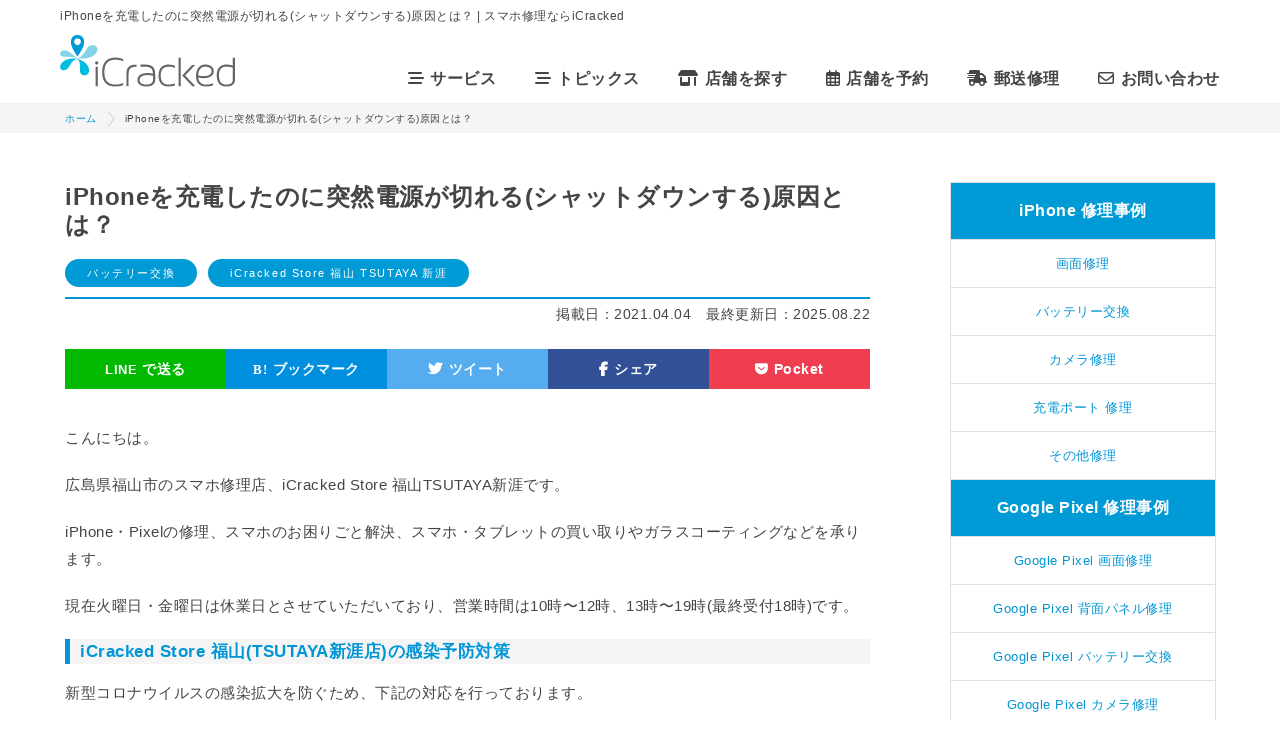

--- FILE ---
content_type: text/html; charset=UTF-8
request_url: https://www.icracked.jp/repair/20210404134332
body_size: 13498
content:
<!DOCTYPE html>
<html lang="ja">
<head>
    <meta charset="utf-8">
    <meta http-equiv="X-UA-Compatible" content="IE=edge">
    <meta name="viewport" content="width=device-width, initial-scale=1">
    <meta name="format-detection" content="telephone=no">
    <meta name="keywords" content="iPhone,Google Pixel,SHARP,AQUOS,Motorola,Xiaomi,FCNT,iCracked,画面,修理,故障,バッテリー,交換,アイクラックト">
    <meta name="author" content="iCracked">
    <meta name="copyright" content="(C) 2026 iCracked Japan, Inc.">
    <link rel="icon" type="image/vnd.microsoft.icon" href="https://www.icracked.jp/lib/img/common/favicon.ico">
    <link rel="stylesheet" href="https://www.icracked.jp/wp-content/themes/ja-icracked-japan-theme/style.css?date=20251209043309" as="style">
    
    <script src="https://ajax.googleapis.com/ajax/libs/jquery/3.6.4/jquery.min.js"></script>

    <script defer src="https://www.icracked.jp/lib/js/plugin-dist.js?20231215" charset="utf-8"></script>
    <script defer src="https://www.icracked.jp/lib/js/main-dist.js?20231215" charset="utf-8"></script>
    
    <link rel="stylesheet" href="https://cdnjs.cloudflare.com/ajax/libs/font-awesome/6.5.1/css/all.min.css">
    
    <!--[if lt IE 9]>
      <script src="https://oss.maxcdn.com/html5shiv/3.7.3/html5shiv.min.js"></script>
      <script src="https://oss.maxcdn.com/respond/1.4.2/respond.min.js"></script>
    <![endif]-->
    
    <!-- Google Tag Manager -->
    <script>(function(w,d,s,l,i){w[l]=w[l]||[];w[l].push({'gtm.start':
    new Date().getTime(),event:'gtm.js'});var f=d.getElementsByTagName(s)[0],
    j=d.createElement(s),dl=l!='dataLayer'?'&l='+l:'';j.async=true;j.src=
    'https://www.googletagmanager.com/gtm.js?id='+i+dl;f.parentNode.insertBefore(j,f);
    })(window,document,'script','dataLayer','GTM-M6V3CM');</script>
    <!-- End Google Tag Manager -->
    
    	<style>img:is([sizes="auto" i], [sizes^="auto," i]) { contain-intrinsic-size: 3000px 1500px }</style>
	<link rel='stylesheet' id='wp-block-library-css' href='https://www.icracked.jp/wp-includes/css/dist/block-library/style.min.css?ver=6.8.3' type='text/css' media='all' />
<style id='classic-theme-styles-inline-css' type='text/css'>
/*! This file is auto-generated */
.wp-block-button__link{color:#fff;background-color:#32373c;border-radius:9999px;box-shadow:none;text-decoration:none;padding:calc(.667em + 2px) calc(1.333em + 2px);font-size:1.125em}.wp-block-file__button{background:#32373c;color:#fff;text-decoration:none}
</style>
<style id='filebird-block-filebird-gallery-style-inline-css' type='text/css'>
ul.filebird-block-filebird-gallery{margin:auto!important;padding:0!important;width:100%}ul.filebird-block-filebird-gallery.layout-grid{display:grid;grid-gap:20px;align-items:stretch;grid-template-columns:repeat(var(--columns),1fr);justify-items:stretch}ul.filebird-block-filebird-gallery.layout-grid li img{border:1px solid #ccc;box-shadow:2px 2px 6px 0 rgba(0,0,0,.3);height:100%;max-width:100%;-o-object-fit:cover;object-fit:cover;width:100%}ul.filebird-block-filebird-gallery.layout-masonry{-moz-column-count:var(--columns);-moz-column-gap:var(--space);column-gap:var(--space);-moz-column-width:var(--min-width);columns:var(--min-width) var(--columns);display:block;overflow:auto}ul.filebird-block-filebird-gallery.layout-masonry li{margin-bottom:var(--space)}ul.filebird-block-filebird-gallery li{list-style:none}ul.filebird-block-filebird-gallery li figure{height:100%;margin:0;padding:0;position:relative;width:100%}ul.filebird-block-filebird-gallery li figure figcaption{background:linear-gradient(0deg,rgba(0,0,0,.7),rgba(0,0,0,.3) 70%,transparent);bottom:0;box-sizing:border-box;color:#fff;font-size:.8em;margin:0;max-height:100%;overflow:auto;padding:3em .77em .7em;position:absolute;text-align:center;width:100%;z-index:2}ul.filebird-block-filebird-gallery li figure figcaption a{color:inherit}

</style>
<style id='global-styles-inline-css' type='text/css'>
:root{--wp--preset--aspect-ratio--square: 1;--wp--preset--aspect-ratio--4-3: 4/3;--wp--preset--aspect-ratio--3-4: 3/4;--wp--preset--aspect-ratio--3-2: 3/2;--wp--preset--aspect-ratio--2-3: 2/3;--wp--preset--aspect-ratio--16-9: 16/9;--wp--preset--aspect-ratio--9-16: 9/16;--wp--preset--color--black: #000000;--wp--preset--color--cyan-bluish-gray: #abb8c3;--wp--preset--color--white: #ffffff;--wp--preset--color--pale-pink: #f78da7;--wp--preset--color--vivid-red: #cf2e2e;--wp--preset--color--luminous-vivid-orange: #ff6900;--wp--preset--color--luminous-vivid-amber: #fcb900;--wp--preset--color--light-green-cyan: #7bdcb5;--wp--preset--color--vivid-green-cyan: #00d084;--wp--preset--color--pale-cyan-blue: #8ed1fc;--wp--preset--color--vivid-cyan-blue: #0693e3;--wp--preset--color--vivid-purple: #9b51e0;--wp--preset--gradient--vivid-cyan-blue-to-vivid-purple: linear-gradient(135deg,rgba(6,147,227,1) 0%,rgb(155,81,224) 100%);--wp--preset--gradient--light-green-cyan-to-vivid-green-cyan: linear-gradient(135deg,rgb(122,220,180) 0%,rgb(0,208,130) 100%);--wp--preset--gradient--luminous-vivid-amber-to-luminous-vivid-orange: linear-gradient(135deg,rgba(252,185,0,1) 0%,rgba(255,105,0,1) 100%);--wp--preset--gradient--luminous-vivid-orange-to-vivid-red: linear-gradient(135deg,rgba(255,105,0,1) 0%,rgb(207,46,46) 100%);--wp--preset--gradient--very-light-gray-to-cyan-bluish-gray: linear-gradient(135deg,rgb(238,238,238) 0%,rgb(169,184,195) 100%);--wp--preset--gradient--cool-to-warm-spectrum: linear-gradient(135deg,rgb(74,234,220) 0%,rgb(151,120,209) 20%,rgb(207,42,186) 40%,rgb(238,44,130) 60%,rgb(251,105,98) 80%,rgb(254,248,76) 100%);--wp--preset--gradient--blush-light-purple: linear-gradient(135deg,rgb(255,206,236) 0%,rgb(152,150,240) 100%);--wp--preset--gradient--blush-bordeaux: linear-gradient(135deg,rgb(254,205,165) 0%,rgb(254,45,45) 50%,rgb(107,0,62) 100%);--wp--preset--gradient--luminous-dusk: linear-gradient(135deg,rgb(255,203,112) 0%,rgb(199,81,192) 50%,rgb(65,88,208) 100%);--wp--preset--gradient--pale-ocean: linear-gradient(135deg,rgb(255,245,203) 0%,rgb(182,227,212) 50%,rgb(51,167,181) 100%);--wp--preset--gradient--electric-grass: linear-gradient(135deg,rgb(202,248,128) 0%,rgb(113,206,126) 100%);--wp--preset--gradient--midnight: linear-gradient(135deg,rgb(2,3,129) 0%,rgb(40,116,252) 100%);--wp--preset--font-size--small: 13px;--wp--preset--font-size--medium: 20px;--wp--preset--font-size--large: 36px;--wp--preset--font-size--x-large: 42px;--wp--preset--spacing--20: 0.44rem;--wp--preset--spacing--30: 0.67rem;--wp--preset--spacing--40: 1rem;--wp--preset--spacing--50: 1.5rem;--wp--preset--spacing--60: 2.25rem;--wp--preset--spacing--70: 3.38rem;--wp--preset--spacing--80: 5.06rem;--wp--preset--shadow--natural: 6px 6px 9px rgba(0, 0, 0, 0.2);--wp--preset--shadow--deep: 12px 12px 50px rgba(0, 0, 0, 0.4);--wp--preset--shadow--sharp: 6px 6px 0px rgba(0, 0, 0, 0.2);--wp--preset--shadow--outlined: 6px 6px 0px -3px rgba(255, 255, 255, 1), 6px 6px rgba(0, 0, 0, 1);--wp--preset--shadow--crisp: 6px 6px 0px rgba(0, 0, 0, 1);}:where(.is-layout-flex){gap: 0.5em;}:where(.is-layout-grid){gap: 0.5em;}body .is-layout-flex{display: flex;}.is-layout-flex{flex-wrap: wrap;align-items: center;}.is-layout-flex > :is(*, div){margin: 0;}body .is-layout-grid{display: grid;}.is-layout-grid > :is(*, div){margin: 0;}:where(.wp-block-columns.is-layout-flex){gap: 2em;}:where(.wp-block-columns.is-layout-grid){gap: 2em;}:where(.wp-block-post-template.is-layout-flex){gap: 1.25em;}:where(.wp-block-post-template.is-layout-grid){gap: 1.25em;}.has-black-color{color: var(--wp--preset--color--black) !important;}.has-cyan-bluish-gray-color{color: var(--wp--preset--color--cyan-bluish-gray) !important;}.has-white-color{color: var(--wp--preset--color--white) !important;}.has-pale-pink-color{color: var(--wp--preset--color--pale-pink) !important;}.has-vivid-red-color{color: var(--wp--preset--color--vivid-red) !important;}.has-luminous-vivid-orange-color{color: var(--wp--preset--color--luminous-vivid-orange) !important;}.has-luminous-vivid-amber-color{color: var(--wp--preset--color--luminous-vivid-amber) !important;}.has-light-green-cyan-color{color: var(--wp--preset--color--light-green-cyan) !important;}.has-vivid-green-cyan-color{color: var(--wp--preset--color--vivid-green-cyan) !important;}.has-pale-cyan-blue-color{color: var(--wp--preset--color--pale-cyan-blue) !important;}.has-vivid-cyan-blue-color{color: var(--wp--preset--color--vivid-cyan-blue) !important;}.has-vivid-purple-color{color: var(--wp--preset--color--vivid-purple) !important;}.has-black-background-color{background-color: var(--wp--preset--color--black) !important;}.has-cyan-bluish-gray-background-color{background-color: var(--wp--preset--color--cyan-bluish-gray) !important;}.has-white-background-color{background-color: var(--wp--preset--color--white) !important;}.has-pale-pink-background-color{background-color: var(--wp--preset--color--pale-pink) !important;}.has-vivid-red-background-color{background-color: var(--wp--preset--color--vivid-red) !important;}.has-luminous-vivid-orange-background-color{background-color: var(--wp--preset--color--luminous-vivid-orange) !important;}.has-luminous-vivid-amber-background-color{background-color: var(--wp--preset--color--luminous-vivid-amber) !important;}.has-light-green-cyan-background-color{background-color: var(--wp--preset--color--light-green-cyan) !important;}.has-vivid-green-cyan-background-color{background-color: var(--wp--preset--color--vivid-green-cyan) !important;}.has-pale-cyan-blue-background-color{background-color: var(--wp--preset--color--pale-cyan-blue) !important;}.has-vivid-cyan-blue-background-color{background-color: var(--wp--preset--color--vivid-cyan-blue) !important;}.has-vivid-purple-background-color{background-color: var(--wp--preset--color--vivid-purple) !important;}.has-black-border-color{border-color: var(--wp--preset--color--black) !important;}.has-cyan-bluish-gray-border-color{border-color: var(--wp--preset--color--cyan-bluish-gray) !important;}.has-white-border-color{border-color: var(--wp--preset--color--white) !important;}.has-pale-pink-border-color{border-color: var(--wp--preset--color--pale-pink) !important;}.has-vivid-red-border-color{border-color: var(--wp--preset--color--vivid-red) !important;}.has-luminous-vivid-orange-border-color{border-color: var(--wp--preset--color--luminous-vivid-orange) !important;}.has-luminous-vivid-amber-border-color{border-color: var(--wp--preset--color--luminous-vivid-amber) !important;}.has-light-green-cyan-border-color{border-color: var(--wp--preset--color--light-green-cyan) !important;}.has-vivid-green-cyan-border-color{border-color: var(--wp--preset--color--vivid-green-cyan) !important;}.has-pale-cyan-blue-border-color{border-color: var(--wp--preset--color--pale-cyan-blue) !important;}.has-vivid-cyan-blue-border-color{border-color: var(--wp--preset--color--vivid-cyan-blue) !important;}.has-vivid-purple-border-color{border-color: var(--wp--preset--color--vivid-purple) !important;}.has-vivid-cyan-blue-to-vivid-purple-gradient-background{background: var(--wp--preset--gradient--vivid-cyan-blue-to-vivid-purple) !important;}.has-light-green-cyan-to-vivid-green-cyan-gradient-background{background: var(--wp--preset--gradient--light-green-cyan-to-vivid-green-cyan) !important;}.has-luminous-vivid-amber-to-luminous-vivid-orange-gradient-background{background: var(--wp--preset--gradient--luminous-vivid-amber-to-luminous-vivid-orange) !important;}.has-luminous-vivid-orange-to-vivid-red-gradient-background{background: var(--wp--preset--gradient--luminous-vivid-orange-to-vivid-red) !important;}.has-very-light-gray-to-cyan-bluish-gray-gradient-background{background: var(--wp--preset--gradient--very-light-gray-to-cyan-bluish-gray) !important;}.has-cool-to-warm-spectrum-gradient-background{background: var(--wp--preset--gradient--cool-to-warm-spectrum) !important;}.has-blush-light-purple-gradient-background{background: var(--wp--preset--gradient--blush-light-purple) !important;}.has-blush-bordeaux-gradient-background{background: var(--wp--preset--gradient--blush-bordeaux) !important;}.has-luminous-dusk-gradient-background{background: var(--wp--preset--gradient--luminous-dusk) !important;}.has-pale-ocean-gradient-background{background: var(--wp--preset--gradient--pale-ocean) !important;}.has-electric-grass-gradient-background{background: var(--wp--preset--gradient--electric-grass) !important;}.has-midnight-gradient-background{background: var(--wp--preset--gradient--midnight) !important;}.has-small-font-size{font-size: var(--wp--preset--font-size--small) !important;}.has-medium-font-size{font-size: var(--wp--preset--font-size--medium) !important;}.has-large-font-size{font-size: var(--wp--preset--font-size--large) !important;}.has-x-large-font-size{font-size: var(--wp--preset--font-size--x-large) !important;}
:where(.wp-block-post-template.is-layout-flex){gap: 1.25em;}:where(.wp-block-post-template.is-layout-grid){gap: 1.25em;}
:where(.wp-block-columns.is-layout-flex){gap: 2em;}:where(.wp-block-columns.is-layout-grid){gap: 2em;}
:root :where(.wp-block-pullquote){font-size: 1.5em;line-height: 1.6;}
</style>
<link rel='stylesheet' id='wp-pagenavi-css' href='https://www.icracked.jp/wp-content/plugins/wp-pagenavi/pagenavi-css.css?ver=2.70' type='text/css' media='all' />
<link rel="canonical" href="https://www.icracked.jp/repair/20210404134332" />
<link rel='shortlink' href='https://www.icracked.jp/?p=9915' />
                <script>
                    var ajaxUrl = 'https://www.icracked.jp/wp-admin/admin-ajax.php';
                </script>
        <meta property="og:title" content="iPhoneを充電したのに突然電源が切れる(シャットダウンする)原因とは？" />
<meta property="og:description" content="きれいな店舗で待ち時間なし、データそのまま。世界水準のスマホ修理を体験ください！画面交換、ガラス割れ、液晶不良、電池交換、充電不良、カメラの故障はもちろん、操作や設定方法のサポートも行っております。スマートフォンのことでお困りの際は是非ご利用ください！" />
<meta property="og:type" content="article" />
<meta property="og:url" content="https://www.icracked.jp/repair/20210404134332" />
<meta property="og:image" content="https://www.icracked.jp/wp-content/uploads/2018/02/store-img-2.jpg" />
<meta property="og:site_name" content="スマホ修理ならiCracked" />
<meta name="twitter:card" content="summary_large_image" />
<meta name="twitter:site" content="@iCrackedJapan" />
<meta name="twitter:description" content="きれいな店舗で待ち時間なし、データそのまま。世界水準のスマホ修理を体験ください！画面交換、ガラス割れ、液晶不良、電池交換、充電不良、カメラの故障はもちろん、操作や設定方法のサポートも行っております。スマートフォンのことでお困りの際は是非ご利用ください！" />
<meta name="twitter:image" content="https://www.icracked.jp/wp-content/uploads/2018/02/store-img-2.jpg" />
<meta property="og:locale" content="ja_JP" />
<meta property="fb:app_id" content="1674040276216631">
<meta name="thumbnail" content="https://www.icracked.jp/wp-content/uploads/2018/02/store-img-2.jpg" />
<!-- この URL で利用できる AMP HTML バージョンはありません。 -->    
<title>iPhoneを充電したのに突然電源が切れる(シャットダウンする)原因とは？ | スマホ修理ならiCracked</title>
<meta name="description" content="きれいな店舗で待ち時間なし、データそのまま。世界水準のスマホ修理を体験ください！画面交換、ガラス割れ、液晶不良、電池交換、充電不良、カメラの故障はもちろん、操作や設定方法のサポートも行っております。スマートフォンのことでお困りの際は是非ご利用ください！">

<meta name="google-site-verification" content="Cg3EdcItUauctJSTLr0rJdhXvxegsOoi37h4Z24Ki1Y">
<meta name="robots" content="noindex,follow" ><meta name="googlebot" content="noindex,follow">

</head>

<body>


<!-- Hertfull Tag (noscript) -->
<noscript><img referrerpolicy="no-referrer-when-downgrade"
src="https://a.etherip.net/matomo.php?idsite=1&amp;rec=1"
style="border:0" alt="" /></noscript>

<!-- Google Tag Manager (noscript) -->
<noscript><iframe src="https://www.googletagmanager.com/ns.html?id=GTM-M6V3CM"
height="0" width="0" style="display:none;visibility:hidden"></iframe></noscript>
<!-- End Google Tag Manager (noscript) -->
    
<!-- jsonLD -->
<script type="application/ld+json">
</script>
<!-- /jsonLD -->

<!--1200px以上-->
<div class="renew-navigation-large-device">
    <nav class="renew-navigation">
        <div class="renew-navigation-header">
<h1>iPhoneを充電したのに突然電源が切れる(シャットダウンする)原因とは？ | スマホ修理ならiCracked</h1>



            <div class="renew-navigation-inner flex-box">
                <div class="flex-item">
                    <!--pc header-->
                    <p class="renew-navigation-header__logo">
                        <a href="/"><img src="/lib/img/common/icracked-logo.svg" alt="スマホの故障・修理ならアイクラックト（iCracked）"></a>
                    </p>
                </div>
                <div class="flex-item">
                    <!--pc header-->
                    <!--ul class="renew-navigation-header__sub">
                        <li class="renew-navigation-header__sub-item staff">
                            <a href="/recruit.html" target=""><span class="renew-navigation-header__label">スタッフ募集</span></a>
                        </li>
                        <li class="renew-navigation-header__sub-item">
                            <a href="/partner-ship/" target=""><span class="renew-navigation-header__label">代理店募集</span></a>
                        </li>
                        <li class="renew-navigation-header__sub-item">
                            <a href="/company-profile.html"><span class="renew-navigation-header__label">会社情報</span></a>
                        </li>
                        <li class="renew-navigation-header__sub-item">
                            <a href="/contact.html" target=""><span class="renew-navigation-header__label">お問い合わせ</span></a>
                        </li>
                        <li class="renew-navigation-header__sub-item">
                            <a href="/en/" target="_blank"><span class="renew-navigation-header__label">English</span></a>
                        </li>
                    </ul-->
                    <ul class="renew-navigation-header__main mt25">
                        <li class="renew-navigation-header__main-item">
                            <a href="/service/"><i class="fas fa-stream"></i><span class="renew-navigation-header__label">サービス</span></a>
                            <div class="main__megamenu">
                                <ul class="main-megamenu-list">
                                    <li><a href="/service/iphone/" target="">iPhone 修理</a></li>
                                    <li><a href="/service/pixel/" target="">Google Pixel 修理</a></li>
                                    <li><a href="/service/sharp/" target="">SHARP スマートフォン 修理</a></li>
                                    <li><a href="/service/motorola/" target="">Motorola スマートフォン 修理</a></li>
                                    <li><a href="/service/xiaomi/" target="">Xiaomi スマートフォン 修理</a></li>
                                    <li><a href="/service/fcnt/" target="">FCNT スマートフォン 修理</a></li>
                                    <li><a href="/service/ipd/" target="">iPad 修理</a></li>
                                    <li><a href="/service/itech-support/" target="">スマホ設定サポート</a></li>
                                    <li><a href="/service/devia-film/" target="">ハイプロフィルム カッティングサービス</a></li>
                                    <li><a href="/service/glass-coating/" target="">ガラスコーティング</a></li>
                                    <li><a href="/service/glass-film/" target="">ガラスフィルム貼付けサービス</a></li>
                                    <li><a href="/service/waterproofing/" target="">クイック防水検査サービス</a></li>
                                </ul>
                            </div>
                        </li>
                        <li class="renew-navigation-header__main-item">
                            <a href="/topics/"><i class="fas fa-stream"></i><span class="renew-navigation-header__label">トピックス</span></a>
                            <div class="main__megamenu">
                                <ul class="main-megamenu-list">
                                    <li><a href="/topics/">ALL</a></li>
                                    <li><a href="/topics/news/">お知らせ</a></li>
                                    <li><a href="/topics/column/">コラム</a></li>
                                    <li><a href="/topics/new-store/">新店情報</a></li>
                                    <li><a href="/repair_category/list">修理事例ブログ</a></li>
                                </ul>
                            </div>
                        </li>
                        <li class="renew-navigation-header__main-item"><a href="/storelist/"><i class="fas fa-store-alt"></i>店舗を探す</a></li>
                        <!--web予約-->
                                                <li class="renew-navigation-header__main-item">
                            <a href="https://store.icracked.jp/cc/custReserveSO.html#sblox=none" target="_blank" onclick="ga('send', 'event', 'hp_webyoyaku', 'click', 'icracked_hp');" ><span class="renew-navigation-header__label"><i class="far fa-calendar-alt"></i>店舗を予約</span></a>
                        </li>
                                                <!--/web予約-->
                        <li class="renew-navigation-header__main-item"><a href="/service/mail-repair.html" target=""><i class="fas fa-shipping-fast"></i>郵送修理</a></li>
                        <li class="renew-navigation-header__main-item"><a href="/contact.html" target=""><i class="far fa-envelope"></i>お問い合わせ</a></li>
                        <!--li class="renew-navigation-header__main-item"><a href="/en/" target="_blank"><i class="fa-regular fa-clone"></i>English</a></li-->
                    </ul>
                </div>
            </div>
        </div>
    </nav>
</div>

<!--1200px以下-->
<div class="renew-navigation-small-device">
    <nav class="renew-navigation">
        <div class="renew-navigation-header">
            <div class="renew-navigation-inner">
                <p class="renew-navigation-header__logo">
                    <a href="/"><img class="img-responsive" src="/lib/img/common/icracked-white-logo.svg" alt="スマホの故障・修理ならアイクラックト（iCracked）"></a>
                </p>
                <!--p class="reserve-buttom"><a href="/contact.html" class="myb">お問い合わせ</a></p-->
            </div>
        </div>
    </nav>
    <div class="humberger-menu">
        <div class="menu-trigger-on">
            <span></span>
            <span></span>
            <span></span>
        </div>
        <div class="menu-trigger-off">
            <span></span>
            <span></span>
            <span></span>
        </div>
        <span class="humberger-menu__label">MENU</span>
    </div>
    <div class="renew-navigation-sp">
        <ul>
            <li><a href="/storelist/"><i class="fas fa-store-alt mr5" style=" position: relative;left: -1px;"></i><span class="renew-navigation-header__label">店舗を探す</span></a></li>
            <li>
                <!--web予約-->
                                <a href="https://store.icracked.jp/cc/custReserveSO.html#sblox=none" target="_blank" onclick="ga('send', 'event', 'kantan_yoyaku', 'click', 'icracked_hp');" >
                    <i class="far fa-calendar-alt mr10"></i><span class="renew-navigation-header__label">店舗を予約</span>
                </a>
                                <!--/web予約-->
            </li>
            <li><a href="/service/mail-repair.html"><i class="fas fa-shipping-fast mr5" style=" position: relative;left: -1px;"></i><span class="renew-navigation-header__label">郵送修理予約</span></a></li>
            
            <li id="parent02" class="toggle-parent active"><a href="/service/"><span class="renew-navigation-header__label">サービス</span></a>
            </li>
            <li id="child02" class="toggle-child active">
                <ul style="">
                    <li ontouchstart=""><a href="/service/iphone/">iPhone 修理</a></li>
                    <li ontouchstart=""><a href="/service/pixel/">Google Pixel 修理</a></li>
                    <li ontouchstart=""><a href="/service/sharp/">SHARP スマートフォン 修理</a></li>
                    <li ontouchstart=""><a href="/service/motorola/">Motorola スマートフォン 修理</a></li>
                    <li ontouchstart=""><a href="/service/xiaomi/">Xiaomi スマートフォン 修理</a></li>
                    <li ontouchstart=""><a href="/service/fcnt/">FCNT スマートフォン 修理</a></li>
                    <li ontouchstart=""><a href="/service/ipd/" target="">iPad 修理</a></li>
                    <li ontouchstart=""><a href="/service/itech-support/" target="">スマホ設定サポート</a></li>
                    <li ontouchstart=""><a href="/service/devia-film/" target="">ハイプロフィルム カッティングサービス</a></li>
                    <li ontouchstart=""><a href="/service/glass-coating/" target="">ガラスコーティング</a></li>
                    <li ontouchstart=""><a href="/service/glass-film/" target="">ガラスフィルム貼付けサービス</a></li>
                    <li ontouchstart=""><a href="/service/waterproofing/" target="">クイック防水検査</a></li>
                </ul>
            </li>
            <li id="parent01" class="toggle-parent"><a href="/topics/"><span class="renew-navigation-header__label">トピックス</span></a></li>
            <li id="child01" class="toggle-child">
                <ul>
                    <li ontouchstart=""><a href="/topics/">ALL</a></li>
                    <li ontouchstart=""><a href="/topics/news/">お知らせ</a></li>
                    <li ontouchstart=""><a href="/topics/column/">コラム</a></li>
                    <li ontouchstart=""><a href="/topics/new-store/">新店情報</a></li>
                    <li ontouchstart=""><a href="/repair_category/list">修理事例ブログ</a></li>
                </ul>
            </li>
            
            <li id="parent01" class="toggle-parent"><a href="/topics/"><span class="renew-navigation-header__label">その他</span></a></li>
            <li id="child01" class="toggle-child">
                <ul>
                    <li ontouchstart=""><a href="/faq.html" target="">FAQ</a></li>
                    <li ontouchstart=""><a href="/terms.html" target="">利用規約</a></li>
                    <li ontouchstart=""><a href="/privacy-policy.html" target="">プライバシーポリシー</a></li>
                    <li ontouchstart=""><a href="/sitepolicy/" target="">サイトポリシー</a></li>
                    <li ontouchstart=""><a href="/en/" target="_blank">English</a></li>
                </ul>
            </li>
            <li><a href="/contact.html"><span class="renew-navigation-header__label">お問い合わせ</span></a></li>
            
            <li id="parent02" class="toggle-parent active"><a href="https://icracked.co.jp/"><span class="renew-navigation-header__label">iCracked Japan コーポレイトサイト</span></a>
            </li>
            <li id="child02" class="toggle-child active">
                <ul style="">
                    <li ontouchstart=""><a href="https://icracked.co.jp/company/profile/" target="_blank"><i>---</i> 企業情報 <i class="fa-solid fa-arrow-up-right-from-square"></i></a></li>
                    <li ontouchstart=""><a href="https://icracked.co.jp/recruit/" target="_blank"><i>---</i> 採用情報 <i class="fa-solid fa-arrow-up-right-from-square"></i></a></li>
                    <li ontouchstart=""><a href="https://icracked.co.jp/partner/" target="_blank"><i>---</i> 代理店募集 <i class="fa-solid fa-arrow-up-right-from-square"></i></a></li>
                </ul>
            </li>
            
            <li class="heading">
                <strong>iCracked公式アカウント</strong>
            </li>
            <li><a href="//www.facebook.com/icrackedjapan/" target="_blank"><i class="fa-brands fa-square-facebook mr10"></i><span class="renew-navigation-header__label">Facebook</span></a></li>

            <li><a href="//twitter.com/iCrackedJapan/" target="_blank"><i class="fa-brands fa-square-x-twitter mr10"></i><span class="renew-navigation-header__label">X (旧Twitter)</span></a></li>

            <li><a href="//www.instagram.com/icrackedjapan/" target="_blank"><i class="fab fa-instagram"></i> <span class="renew-navigation-header__label">Instagram</span></a></li>
        </ul>


    </div>
</div>
    <div class="main-contents">
    <div class="blog">
    <div class="breadcrumb-box submenu">
    <div class="container">
        <div class="breadcrumb">
            <!-- Breadcrumb NavXT 7.4.1 -->
<span property="itemListElement" typeof="ListItem"><a property="item" typeof="WebPage" title="ホーム" href="https://www.icracked.jp" class="home"><span property="name">ホーム</span></a><meta property="position" content="1"></span><span class="separator"></span><span property="itemListElement" typeof="ListItem"><span property="name" class="post post-repair current-item">iPhoneを充電したのに突然電源が切れる(シャットダウンする)原因とは？</span><meta property="url" content="https://www.icracked.jp/repair/20210404134332"><meta property="position" content="2"></span>        </div>
    </div>
</div>    <section class="l-page pt50 column">
        <div class="single">
            <div class="container">
                <div class="single_wrap">
                    <div class="lWrap">
                                                <section class="news-item mb30">
                                                            <div class="title">
                                    iPhoneを充電したのに突然電源が切れる(シャットダウンする)原因とは？                                </div>
                                <div class="news-item-head">
                                    <div class="category">
                                        <ul>
                                            <li><a href="https://www.icracked.jp/repair_category/ip_battery">バッテリー交換</a></li>                                            <!--///-->
                                                                                                                                                                                                                            <li><a href="https://www.icracked.jp/storelist/chugoku-shikoku/hiroshima/tsutaya-shingai.html">iCracked Store 福山 TSUTAYA 新涯</a></li>
                                                                                                                                    <!--///-->
                                        </ul>
                                    </div>
                                    <em>最終更新日：<time class="pubdate" datetime="">2025.08.22</time></em>
                                    <em>掲載日：<time class="pubdate" datetime="">2021.04.04</time></em>
                                </div>
                                <div class="mt30">
            <ul class="share-btn">
            <li class="li">
                <a href="http://line.me/R/msg/text/?https://www.icracked.jp/repair/20210404134332" target="blank" class="balloon-btn-link hatena-balloon-btn-link" rel="nofollow" onclick="window.open(this.href, 'window', 'width=600, height=400, menubar=no, toolbar=no, scrollbars=yes'); return false;">
                    <span class="share-btn-logo"></span><span class="share-btn-text">で送る</span>
                </a>
            </li>
            <li class="ha">
                <a href="http://b.hatena.ne.jp/add?mode=confirm&url=https://www.icracked.jp/repair/20210404134332&title=iPhone%E3%82%92%E5%85%85%E9%9B%BB%E3%81%97%E3%81%9F%E3%81%AE%E3%81%AB%E7%AA%81%E7%84%B6%E9%9B%BB%E6%BA%90%E3%81%8C%E5%88%87%E3%82%8C%E3%82%8B%28%E3%82%B7%E3%83%A3%E3%83%83%E3%83%88%E3%83%80%E3%82%A6%E3%83%B3%E3%81%99%E3%82%8B%29%E5%8E%9F%E5%9B%A0%E3%81%A8%E3%81%AF%EF%BC%9F" target="blank" class="balloon-btn-link hatena-balloon-btn-link" rel="nofollow" onclick="window.open(this.href, 'window', 'width=600, height=400, menubar=no, toolbar=no, scrollbars=yes'); return false;">
                    <span class="share-btn-logo"></span><span class="share-btn-text">ブックマーク</span>
                </a>
            </li>
            <li class="tw">
                <a href="http://twitter.com/share?text=iPhoneを充電したのに突然電源が切れる(シャットダウンする)原因とは？&url=https://www.icracked.jp/repair/20210404134332" target="blank" class="balloon-btn-link twitter-balloon-btn-link" rel="nofollow" onclick="window.open(this.href, 'window', 'width=600, height=400, menubar=no, toolbar=no, scrollbars=yes'); return false;">
                    <span class="share-btn-logo"></span><span class="share-btn-text">ツイート</span>
                </a>
            </li>
            <li class="fb">
                <a href="https://www.facebook.com/sharer/sharer.php?u=https://www.icracked.jp/repair/20210404134332&t=iPhoneを充電したのに突然電源が切れる(シャットダウンする)原因とは？" target="blank" class="balloon-btn-link facebook-balloon-btn-link" rel="nofollow" onclick="window.open(this.href, 'window', 'width=600, height=400, menubar=no, toolbar=no, scrollbars=yes'); return false;">
                    <span class="share-btn-logo"></span><span class="share-btn-text">シェア</span>
                </a>
            </li>
            <li class="pk">
                <a href="https://getpocket.com/edit?url=https://www.icracked.jp/repair/20210404134332&title=iPhone%E3%82%92%E5%85%85%E9%9B%BB%E3%81%97%E3%81%9F%E3%81%AE%E3%81%AB%E7%AA%81%E7%84%B6%E9%9B%BB%E6%BA%90%E3%81%8C%E5%88%87%E3%82%8C%E3%82%8B%28%E3%82%B7%E3%83%A3%E3%83%83%E3%83%88%E3%83%80%E3%82%A6%E3%83%B3%E3%81%99%E3%82%8B%29%E5%8E%9F%E5%9B%A0%E3%81%A8%E3%81%AF%EF%BC%9F" target="blank" class="balloon-btn-link pocket-balloon-btn-link" rel="nofollow" onclick="window.open(this.href, 'window', 'width=600, height=400, menubar=no, toolbar=no, scrollbars=yes'); return false;">
                    <span class="share-btn-logo"></span><span class="share-btn-text">Pocket</span>
                </a>
            </li>
        </ul>
</div>                                <div class="news-item-txt">
                                    <!--リード-->
                                    <p>こんにちは。</p>
<p>広島県福山市のスマホ修理店、iCracked Store 福山TSUTAYA新涯です。</p>
<p>iPhone・Pixelの修理、スマホのお困りごと解決、スマホ・タブレットの買い取りやガラスコーティングなどを承ります。</p>
<p>現在火曜日・金曜日は休業日とさせていただいており、営業時間は10時〜12時、13時〜19時(最終受付18時)です。</p>
<h3>iCracked Store 福山(TSUTAYA新涯店)の感染予防対策</h3>
<p>新型コロナウイルスの感染拡大を防ぐため、下記の対応を行っております。</p>
<p>・マスクの着用 ・手指の消毒 ・検温と体調確認 ・飛沫防止パーテーション ・お客様ごとに消毒液で清掃 ・定期的な換気</p>
<p>また、お客様に下記のご協力をお願いしております。</p>
<p>・マスクの着用 ・手指の消毒 ・距離の確保</p>
<p>&nbsp;</p>
<h3>バッテリーの残量はあったはずなのにいきなり電源が落ちる</h3>
<p>バッテリーの減りが早くなったと感じながら使っていると電池の残量は半分くらいあったのに急に電源が切れて充電器につなぐと一気に充電が増えるケースがあります。</p>
<p>バッテリーが膨張したり、お使いのバッテリーは著しく劣化しています。と表示されていることがほとんどです。</p>
<p><img fetchpriority="high" decoding="async" class="alignnone size-full wp-image-47315" src="https://www.icracked.jp/lib/blog/uploads/7A0B274A-B9F7-40C1-BB6E-35A96B914D0F.jpeg" alt="" width="1200" height="2227" /></p>
<p>買い替えないといけないかな？とご相談いただくこともありますがバッテリー交換で改善する可能性が高いです。お困りの際には一度ご相談ください。</p>
<p>&nbsp;</p>
<h3>お客様のiPhoneの利用をサポートします</h3>
<p>当店はスマホの修理店ですが、お客様がiPhoneを便利に使えるサポートも行っております！</p>
<h4>iTechサポート</h4>
<p>SNSの設定やデータのバックアップを始め、iPhoneのお困りごとがあれば解決のお手伝いをさせていただきます。<br />
説明だけでなく操作の代行も行っておりますので、お気軽にご相談ください。</p>
<p><a href="/service/itech-support/"><img decoding="async" class="aligncenter size-full wp-image-46883" src="https://www.icracked.jp/lib/blog/uploads/bnr02b.jpg" alt="" width="600" height="212" /></a></p>
<p>&nbsp;</p>
<h4>モバイル保険</h4>
<p>月額700円で加入できる保険サービスで、修理代金を最大10万円まで補償してくれます。<br />
3台まで登録することが出来るので金額的にもお得です。<br />
もしもの時のためにぜひ使ってみたください！</p>
<p>サービス詳細はこちらから。店頭やお電話でもご案内しております。</p>
<p><a href="https://mobile-hoken.com/lp/mb-tsutaya-shingai/"><img decoding="async" class="aligncenter size-full wp-image-46909" src="https://www.icracked.jp/lib/blog/uploads/300-250banner05-4.jpg" alt="" width="300" height="250" /></a></p>
<p>&nbsp;</p>
                                    
                                    <!--スマホ表示用バナーエリア-->
                                                                        <!--///-->
                                    <aside class="sp-only-display">
                                        <div class="swiper-box">
                                            <div class="swiper-container swiper-top">
                                                <div class="swiper-wrapper">
                                                    <div class="swiper-slide">
                                                        <a href="/service/devia-film/" id="column_devia_click"><img src="/lib/img/blog/colum_bnr_sp04.jpg" alt="" class="img-responsive"></a>
                                                    </div>
                                                    <div class="swiper-slide">
                                                        <a href="https://lin.ee/K1hWcJT" id="line_id_click">
                                                            <img src="/lib/img/blog/colum_bnr_sp00.png" alt="" class="img-responsive">
                                                        </a>
                                                    </div>
                                                    <div class="swiper-slide">
                                                        <a href="/service/ip/" id="column_ip_click">
                                                            <img src="/lib/img/blog/colum_bnr_sp02.jpg" alt="" class="img-responsive">
                                                        </a>
                                                    </div>
                                                    <div class="swiper-slide">
                                                        <a href="/service/waterproofing/" id="column_id_click">
                                                            <img src="/lib/img/blog/colum_bnr_sp01.jpg" alt="" class="img-responsive">
                                                        </a>
                                                    </div>
                                                </div>
                                            </div>
                                            <div class="swiper-pagination pagination-top"></div>
                                        </div>
                                    </aside>
                                    <div class="wp-block-spacer" style="height: 30px;" aria-hidden="true"> </div>
                                    <!--///-->
                                                                        
                                    <!-- 目次 -->
									                                    <!-- /目次 -->
                                    
                                    <!--ブロック1-->
                                                                        <!--///-->
                                    <!--ブロック2-->
                                                                        
                                    <!--ブロック3-->
                                                                        
                                    <!--ブロック4-->
                                                                        
                                    <!--ブロック5-->
                                                                        
                                    <!--ブロック6-->
                                                                        
                                    <!--ブロック7-->
                                                                        
                                    <!--ブロック8-->
                                                                        
                                    <!--ブロック9-->
                                                                        
                                    <!--ブロック10-->
                                                                        <!--///-->
                                                                                                            <!--///-->
                                </div>
                                <!--///-->
                                <section id="tag_section" class="mt50">
                                    <div class="">
                                                                        <p class="store-signature-heading">関連サービス</p>
                                                                        <section id="menu-link_block">
                                        <div class="menu_block">
                                            <ul class="liner">
                                                <!--///-->
                                                                                                <!--///-->
                                                                                                                                                <!--///-->
                                                                                                <li><a href="/service/iphone/batteryrepair/" class="bgpm02"><span>iPhoneバッテリー交換</span></a></li>
                                                                                                <!--///-->
                                                                                                                                                <!--///-->
                                                                                                                                                <!--///-->
                                                                                                                                                <!--///-->
                                                                                                                                                <!--///-->
                                                                                                                                                <!--///-->
                                                <li><a href="/service/waterproofing/" style="background: url('/wp-content/uploads/2025/08/water-proof.jpg')no-repeat 0 0;background-size: cover;"><span>クイック防水検査サービス</span></a></li>
                                            </ul>
                                        </div>
                                    </section>
                                    </div>
                                </section>
                                <!--//-->
                                                                                                                                <p class="store-signature-heading">この記事を書いた店舗</p>
                                <div class="store-signature">
                                                                    <p class="store-name">
                                        <a class="store-address" href="https://www.icracked.jp/storelist/chugoku-shikoku/hiroshima/tsutaya-shingai.html">iCracked Store 福山 TSUTAYA 新涯</a>
                                    </p>
                                    <div class="store-signature__inner repair">
                                        <div class="store-img">
                                            <a href="https://www.icracked.jp/storelist/chugoku-shikoku/hiroshima/tsutaya-shingai.html" target=""><img src="/lib/img/store/tsutaya-shingai/store-img.jpg" alt=""></a>
                                        </div>
                                        <div class="store-profile">
                                            <div class="store-profile-detail">
                                                <p class="fs15">〒 721-0955<br>広島県福山市新涯町3-21-11TSUTAYA新涯店内<br>10:00〜18:00《最終受付17:00》<br>年中無休<!--br&gt;<span style="color:red;margin-top:8px">※ 9/27(土)、28(日)臨時休業&lt;/span--><br>☎ 084-957-5111</p>
                                                <div class="signature__btn taL mt30">
                                                    <a class="store-address" href="https://www.icracked.jp/storelist/chugoku-shikoku/hiroshima/tsutaya-shingai.html">&nbsp;&nbsp;ストアHPへ&nbsp;&nbsp;</a>
                                                    <a class="store-address nationwide" href="/storelist/" target="">ストア一覧へ</a>
                                                </div>
                                            </div>
                                        </div>
                                    </div>
                                                                </div>
                                                                <!--///-->
                        </section>

                        
                                            </div>
                    <div class="rWrap">
                        <aside class="sidebar rBlogbnr">
                            <div class="sidebar-box repair">
                                <ul>
                                    <li><a href="https://www.icracked.jp/repair_category/support_list" class="plink">サポート事例ブログ</a></li><li><a href="https://www.icracked.jp/repair_category/list" class="plink">修理事例ブログ</a></li><li><a href="https://www.icracked.jp/repair_category/ip_repair_cases" class="plink">iPhone 修理事例</a></li><li><a href="https://www.icracked.jp/repair_category/ip_display" class="plink">画面修理</a></li><li><a href="https://www.icracked.jp/repair_category/ip_battery" class="plink">バッテリー交換</a></li><li><a href="https://www.icracked.jp/repair_category/ip_camera" class="plink">カメラ修理</a></li><li><a href="https://www.icracked.jp/repair_category/ip_port" class="plink">充電ポート 修理</a></li><li><a href="https://www.icracked.jp/repair_category/ip_other" class="plink">その他修理</a></li><li><a href="https://www.icracked.jp/repair_category/gp_repair_cases" class="plink">Google Pixel 修理事例</a></li><li><a href="https://www.icracked.jp/repair_category/gp_display" class="plink">Google Pixel 画面修理</a></li><li><a href="https://www.icracked.jp/repair_category/gp_backpanel" class="plink">Google Pixel 背面パネル修理</a></li><li><a href="https://www.icracked.jp/repair_category/gp_battery" class="plink">Google Pixel バッテリー交換</a></li><li><a href="https://www.icracked.jp/repair_category/gp_camera" class="plink">Google Pixel カメラ修理</a></li><li><a href="https://www.icracked.jp/repair_category/gp_kiban" class="plink">Google Pixel 基板交換</a></li><li><a href="https://www.icracked.jp/repair_category/gp_other" class="plink">Google Pixel その他パーツ交換</a></li><li><a href="https://www.icracked.jp/repair_category/shp_repair_cases" class="plink">SHARP 修理事例</a></li><li><a href="https://www.icracked.jp/repair_category/shp_display" class="plink">SHARP画面修理</a></li><li><a href="https://www.icracked.jp/repair_category/shp_backpanel" class="plink">SHARP背面パネル修理</a></li><li><a href="https://www.icracked.jp/repair_category/shp_camera" class="plink">SHARPカメラ修理</a></li><li><a href="https://www.icracked.jp/repair_category/shp_battery" class="plink">SHARPバッテリー交換</a></li><li><a href="https://www.icracked.jp/repair_category/shp_kiban" class="plink">SHARP基板交換</a></li><li><a href="https://www.icracked.jp/repair_category/shp_other" class="plink">SHARPその他パーツ交換</a></li><li><a href="https://www.icracked.jp/repair_category/ipd_repair_cases" class="plink">タブレット 修理事例</a></li><li><a href="https://www.icracked.jp/repair_category/ipd_display" class="plink">ガラス + 液晶修理</a></li><li><a href="https://www.icracked.jp/repair_category/ipd_glass" class="plink">ガラス修理</a></li>                                </ul>
                            </div>
                        </aside>
                                                    <div class="rpair_bnr">
                                <a href="/service/devia-film/" id="column_devia_click">
                                    <picture>
                                        <source srcset="/lib/img/blog/colum_bnr_sp04.jpg">
                                        <img src="/lib/img/blog/colum_bnr_sp03.png" alt="あなたのスマホの保護フィルムを作成します!!" />
                                    </picture>
                                </a>
                                <div class="mt10">
                                    <a href="https://lin.ee/K1hWcJT" target="_blank" id="line_id_click">
                                        <picture>
                                            <source srcset="/lib/img/blog/colum_bnr_sp00.png">
                                            <img src="/lib/img/blog/colum_bnr_sp00.png" alt="LINE 公式アカウント お友達追加はこちら" />
                                        </picture>
                                    </a>
                                </div>
                                <div class="mt10">
                                    <a href="/service/iphone/" id="column_ip_click">
                                        <picture>
                                            <source srcset="/lib/img/blog/colum_bnr_sp02.jpg">
                                            <img src="/lib/img/blog/colum_bnr_sp02.jpg" alt="iPhoneを即日修理！" />
                                        </picture>
                                    </a>
                                </div>
                                <div class="mt10">
                                    <a href="/service/waterproofing/" id="column_id_click">
                                        <picture>
                                            <source srcset="/lib/img/blog/colum_bnr_sp01.jpg">
                                            <img src="/lib/img/blog/colum_bnr_sp01.jpg" alt="ワンコイン防水検査" />
                                        </picture>
                                    </a>
                                </div>
                            </div>
                                            </div>
                    <!--//サイドバー//-->
                </div>
            </div>
<!--//Float//-->
<script>
$(function() {
  var $win = $(window),
      $cloneNav = $('#foot_nav').clone().addClass('clone-nav').appendTo('body'),
      showClass = 'is-show';

  $win.on('load scroll', function() {
    var value = $(this).scrollTop();
    if ( value > 100 ) {
      $cloneNav.addClass(showClass);
    } else {
      $cloneNav.removeClass(showClass);
    }
  });
});
</script>
<!--nav class="clone-nav"-->
<div id="foot_nav" class="clone-nav">
    <ul>
                <li class=""><a href="tel:084-957-5111" id="tsutaya-shingai_pcall"><i class="fas fa-phone-square"></i><em>福山 TSUTAYA 新涯店<br class="sp-only-display">電話予約</em></a></li>
                <!--///-->
                <li class=""><a href="https://store.icracked.jp/cc/custReserveSO.html?storeCode=502275361&amp;brand=Google&amp;reapirService=GooglePixelRepair" id="tsutaya-shingai_reserve" target="_blank"><i class="far fa-calendar-alt"></i><em>福山 TSUTAYA 新涯店<br class="sp-only-display">WEB予約</em></a></li>
            </ul>
</div>
<!--//Float//-->            
        </div>
    </section>

               </div>  


<style>
    .modal {
      visibility: hidden;
      opacity: 0;
      position: fixed;
      z-index: 100000;
      left: 0;
      top: 0;
      width: 100%;
      height: 100%;
      overflow: auto;
      background-color: rgba(0, 0, 0, 0.7);
      transition: opacity 0.3s ease, visibility 0.3s ease;
    }
    .modal.show {
      visibility: visible;
      opacity: 1;
    }
    .modal-content {
      background-color: #fff;
      padding: 0;
      width: 80%;
      max-width: 480px;
      margin: 15vh auto;
      filter: drop-shadow(0px 2px 6px #777);
      border-radius: 8px;
      display: flex;
      flex-direction: column;
      position: relative;
      opacity: 0;
      transform: translateY(50px) scale(0.95);
    }
   .modal.show .modal-content {
      animation: fadeInModal 0.6s ease-out forwards;
    }
    .modal-content img {
      width: 100%;
      height: auto;
    }
    .modal--btn__block {
      display: flex;
      justify-content: end;
      gap: 15px;
    }
    .modal-content button.imt {
      padding: 0;
      border: none;
      line-height: 0;
      background: #fff;
      border-radius: 0;
      cursor: pointer;
    }
    .modal--btn__block button.bbt {
      padding: 0;
      border: solid 1px #ddd;
      border-radius: 50%;
      width: 50px;
      height: 50px;
      /*display: flex;
      justify-content: center;
      align-items: center;*/
      position: absolute;
      top: -20px;
      right: -20px;
      cursor: pointer;
    }
    .modal--btn__block button.bbt span {
        line-height: 0;
        font-size: 3rem;
        position: relative;
        top: 3px;
    }
    .modal--btn__block button.bbt:hover {
      opacity: 0.8;
    }
    button#ok {
      background: #06c755;
      color: #fff;
      border: none;
    }
    @keyframes fadeInModal {
      0% {
        opacity: 0;
        transform: translateY(50px) scale(0.95);
      }
      50% {
        opacity: 0.5;
        transform: translateY(0) scale(1);
      }
      100% {
        opacity: 1;
        transform: translateY(0) scale(1);
      }
    }
  </style>



<div id="modal" class="modal">
  <div class="modal-content">
    <button onClick="window.open('https://lin.ee/K1hWcJT','_blank')" id="line_id_click" class="imt">
      <picture>
        <source srcset="/lib/img/blog/colum_bnr_sp00_m.png">
        <img src="/lib/img/blog/colum_bnr_sp00_m.png" alt="LINE 公式アカウント お友達追加はこちら" />
      </picture>
    </button>
    <div class="modal--btn__block">
      <button class="bbt" id="ok"><span>&times;</span></button>
    </div>
  </div>
</div>

<script>
window.addEventListener('load', () => {
  const modal = document.getElementById('modal');
  const okButton = document.getElementById('ok');

  // セッション中にモーダルが既に表示されたか確認
  const modalShown = sessionStorage.getItem('modalShown') === 'true';

  function showModal() {
    if (modalShown) return;
    modal.classList.add('show');
    sessionStorage.setItem('modalShown', 'true'); // モーダル表示記録
  }

  function hideModal() {
    modal.classList.remove('show');
  }

  okButton.addEventListener('click', hideModal);

  modal.addEventListener('click', (event) => {
    if (event.target === modal) hideModal();
  });

  // 50% スクロールで表示
  window.addEventListener('scroll', () => {
    if (sessionStorage.getItem('modalShown') === 'true') return;

    const scrollTop = window.scrollY || document.documentElement.scrollTop;
    const windowHeight = window.innerHeight;
    const docHeight = document.documentElement.scrollHeight;
    const scrollPercent = (scrollTop + windowHeight) / docHeight;

    if (scrollPercent >= 0.5) {
      showModal();
    }
  });
});

</script>





<footer class="renew-footer">
    <div class="footer-inner">
        <div class="renew-footer__social">
            <div class="flex-box">
                <div class="flex-item">
                    <p>ソーシャルメディアアカウント</p>
                </div>
                <div class="flex-item">
                    <ul class="flex-box">
                        <li class="mr10"><a href="//www.facebook.com/icrackedjapan/" target="_blank"><i class="fa-brands fa-square-facebook"></i> Facebook</a></li>
                        <li class="mr10"><a href="//twitter.com/iCrackedJapan/" target="_blank"><i class="fa-brands fa-square-x-twitter"></i> X (旧Twitter)</a></li>
                        <li><a href="//www.instagram.com/icrackedjapan/" target="_blank"><i class="fab fa-instagram"></i> Instagram</a></li>
                    </ul>
                </div>
            </div>
        </div>

        <div class="renew-footer__main-menu">
            
            <div class="main-menu__block menu-service">
                <div class="block-txt pc-only-display">
                    <p class="main-menu-title"><a href="/service/">サービス一覧</a></p>
                </div>
                <div class="block-txt footer-tablet-only-display">
                    <p class="main-menu-title"><a href="/service/">サービス一覧</a></p>
                </div>
                <div class="block-parent with-toggle footer-sp-only-display">
                    <p class="main-menu-title">サービス一覧</p>
                </div>
                <div class="block-child">
                    <ul class="flex-box">
                        <li><a href="/service/iphone/">iPhone 修理<span class="separator"></span></a></li>
                        <li><a href="/service/pixel/">Google Pixel 修理<span class="separator"></span></a></li>
                        <li><a href="/service/sharp/">SHARP スマートフォン 修理<span class="separator"></span></a></li>
                        <li><a href="/service/motorola/">Motorola スマートフォン 修理<span class="separator"></span></a></li>
                        <li><a href="/service/xiaomi/">Xiaomi スマートフォン 修理<span class="separator"></span></a></li>
                        <li><a href="/service/fcnt/">FCNT スマートフォン 修理<span class="separator"></span></a></li>
                        <li><a href="/service/ipad/" target="">iPad 修理<span class="separator"></span></a></li>
                        
                        <li class="footer-sp-only-display"><a href="/service/itech-support/" target="">スマホ設定サポート<span class="separator"></span></a></li>
                        <li class="footer-sp-only-display"><a href="/service/devia-film/" target="">ハイプロフィルム<br>カッティングサービス<span class="separator"></span></a></li>
                        <li class="footer-sp-only-display" style="padding-top:25px;"><a href="/service/glass-coating/" target="">ガラスコーティング<span class="separator"></span></a></li>
                        <li class="footer-sp-only-display"><a href="/service/glass-film/">ガラスフィルム貼付けサービス<span class="separator"></span></a></li>
                        <li class="footer-sp-only-display"><a href="/service/waterproofing/" target="">クイック防水検査<span class="separator"></span></a></li>
                    </ul>
                </div>
            </div>
            
            <div class="main-menu__block menu-service">
                <div class="block-child">
                    <ul class="flex-box">
                        <li>&nbsp;</li>
                        <li><a href="/service/itech-support/" target="">スマホ設定サポート<span class="separator"></span></a></li>
                        <li><a href="/service/devia-film/" target="">ハイプロフィルム<br>カッティングサービス<span class="separator"></span></a></li>
                        <li><a href="/service/glass-coating/" target="">ガラスコーティング<span class="separator"></span></a></li>
                        <li><a href="/service/glass-film/">ガラスフィルム貼付けサービス<span class="separator"></span></a></li>
                        <li><a href="/service/waterproofing/" target="">クイック防水検査<span class="separator"></span></a></li>
                    </ul>
                </div>
            </div>
            
            <div class="main-menu__block menu-store">
                <div class="block-txt pc-only-display">
                    <p class="main-menu-title"><a href="/topics/">トピックス</a></p>
                </div>
                <div class="block-txt tablet-only-display">
                    <p class="main-menu-title"><a href="/topics/">トピックス</a></p>
                </div>
                <div class="block-parent with-toggle footer-sp-only-display">
                    <p class="main-menu-title">トピックス</p>
                </div>
                <div class="block-child">
                    <ul class="flex-box">
                        <li><a href="/topics/news/">お知らせ<span class="separator"></span></a></li>
                        <li><a href="/topics/column/">コラム<span class="separator"></span></a></li>
                        <li><a href="/topics/new-store/">新店情報<span class="separator"></span></a></li>
                        <li><a href="/repair_category/list">修理事例ブログ<span class="separator"></span></a></li>
                    </ul>
                </div>
            </div>
            <div class="main-menu__block menu-store">
                <div class="block-txt pc-only-display">
                    <p class="main-menu-title">その他</p>
                </div>
                <div class="block-txt tablet-only-display">
                    <p class="main-menu-title">その他</p>
                </div>
                <div class="block-parent with-toggle footer-sp-only-display">
                    <p class="main-menu-title">その他</p>
                </div>
                <div class="block-child">
                    <ul class="flex-box">
                        <li><a href="/faq.html" target="">FAQ<span class="separator"></span></a></li>
                        <li><a href="/terms.html" target="">利用規約<span class="separator"></span></a></li>
                        <li><a href="/privacy-policy.html" target="">プライバシーポリシー<span class="separator"></span></a></li>
                        <li><a href="/sitepolicy/" target="">サイトポリシー<span class="separator"></span></a></li>
                        <li><a href="/en/" target="_blank">English<span class="separator"></span></a></li>
                    </ul>
                </div>
            </div>
            
            <div class="other-block">
                <div class="other-block__inner">
                    <div class="main-menu__block menu-about">
                        <div class="block-parent">
                            <p class="main-menu-title"><a href="https://icracked.co.jp/" target="_blank">iCracked Japan コーポレイトサイト <!--i style="font-size:80%;padding-right:1em;">▶︎</i--></a></p>
                        </div>
                    </div>
                    <div class="main-menu__block menu-languege">
                        <div class="block-parent">
                            <p class="main-menu-title"><a href="https://icracked.co.jp/company/profile/" target="_blank"><i class="lH">---</i>企業情報 <i class="fa-solid fa-arrow-up-right-from-square"></i></a></p>
                        </div>
                    </div>
                    <div class="main-menu__block menu-languege">
                        <div class="block-parent">
                            <p class="main-menu-title"><a href="https://icracked.co.jp/recruit/" target="_blank"><span class="lH">---</span>採用情報 <i class="fa-solid fa-arrow-up-right-from-square"></i></a></p>
                        </div>
                    </div>
                    <div class="main-menu__block menu-languege">
                        <div class="block-parent">
                            <p class="main-menu-title"><a href="https://icracked.co.jp/partner/" target="_blank"><span class="lH">---</span>代理店募集 <i class="fa-solid fa-arrow-up-right-from-square"></i></a></p>
                        </div>
                    </div>
                </div>
            </div>
            <div class="reserve-block flex-box">
                <div class="flex-item">
                    <div class="button button--blue mb15">
                            <a href="https://store.icracked.jp/cc/custReserveSO.html#sblox=none" target="_blank">Web予約</a>
                    </div>
                    <div class="button button--blue2">
                            <a href="/contact.html" target="_blank">お問い合わせ</a>
                    </div>
                </div>
            </div>
        </div>

        <div class="renew-footer__copy">
            <p>&nbsp;</p>
            <p>&copy;
                2026 iCracked Japan, Inc.</p>
        </div>
    </div>
</footer>



<!--main-contents-->
</div>
</body>

</html>


--- FILE ---
content_type: text/css
request_url: https://www.icracked.jp/wp-content/themes/ja-icracked-japan-theme/style.css?date=20251209043309
body_size: 114103
content:
@charset "UTF-8";@import url("https://fonts.googleapis.com/css?family=Oswald");@import url("https://fonts.googleapis.com/css?family=Exo");html{font-family:sans-serif;-webkit-text-size-adjust:100%;-ms-text-size-adjust:100%}body{margin:0}article,aside,details,figcaption,figure,footer,header,hgroup,main,menu,nav,section,summary{display:block}audio,canvas,progress,video{display:inline-block;vertical-align:baseline}audio:not([controls]){display:none;height:0}[hidden],template{display:none}a{background-color:transparent}a:active,a:hover{outline:0}abbr[title]{border-bottom:1px dotted}b,strong{font-weight:700}dfn{font-style:italic}h1{margin:0.67em 0;font-size:2em}mark{color:#000;background:#ff0}small{font-size:80%}sub,sup{position:relative;font-size:75%;line-height:0;vertical-align:baseline}sup{top:-0.5em}sub{bottom:-0.25em}img{border:0}svg:not(:root){overflow:hidden}figure{margin:1em 40px}hr{height:0;-webkit-box-sizing:content-box;box-sizing:content-box}pre{overflow:auto}code,kbd,pre,samp{font-family:monospace,monospace;font-size:1em}button,input,optgroup,select,textarea{margin:0;font:inherit;color:inherit}button{overflow:visible}button,select{text-transform:none}button,html input[type=button],input[type=reset],input[type=submit]{-webkit-appearance:button;cursor:pointer}button[disabled],html input[disabled]{cursor:default}button::-moz-focus-inner,input::-moz-focus-inner{padding:0;border:0}input{line-height:normal}input[type=checkbox],input[type=radio]{-webkit-box-sizing:border-box;box-sizing:border-box;padding:0}input[type=number]::-webkit-inner-spin-button,input[type=number]::-webkit-outer-spin-button{height:auto}input[type=search]{-webkit-box-sizing:content-box;box-sizing:content-box;-webkit-appearance:textfield}input[type=search]::-webkit-search-cancel-button,input[type=search]::-webkit-search-decoration{-webkit-appearance:none}fieldset{padding:0.35em 0.625em 0.75em;margin:0 2px;border:1px solid silver}legend{padding:0;border:0}textarea{overflow:auto}optgroup{font-weight:700}table{border-spacing:0;border-collapse:collapse}td,th{padding:0}

/*! Source: https://github.com/h5bp/html5-boilerplate/blob/master/src/css/main.css */@media print{*,:after,:before{color:#000!important;text-shadow:none!important;background:0 0!important;-webkit-box-shadow:none!important;box-shadow:none!important}a,a:visited{text-decoration:underline}a[href]:after{content:" (" attr(href) ")"}abbr[title]:after{content:" (" attr(title) ")"}a[href^="#"]:after,a[href^="javascript:"]:after{content:""}blockquote,pre{border:1px solid #999;page-break-inside:avoid}thead{display:table-header-group}img,tr{page-break-inside:avoid}img{max-width:100%!important}h2,h3,p{orphans:3;widows:3}h2,h3{page-break-after:avoid}.navbar{display:none}.btn>.caret,.dropup>.btn>.caret{border-top-color:#000!important}.label{border:1px solid #000}.table{border-collapse:collapse!important}.table td,.table th{background-color:#fff!important}.table-bordered td,.table-bordered th{border:1px solid #ddd!important}}@font-face{font-family:"Glyphicons Halflings";src:url(../fonts/glyphicons-halflings-regular.eot);src:url(../fonts/glyphicons-halflings-regular.eot?#iefix) format("embedded-opentype"),url(../fonts/glyphicons-halflings-regular.woff2) format("woff2"),url(../fonts/glyphicons-halflings-regular.woff) format("woff"),url(../fonts/glyphicons-halflings-regular.ttf) format("truetype"),url(../fonts/glyphicons-halflings-regular.svg#glyphicons_halflingsregular) format("svg")}*{-webkit-box-sizing:border-box;box-sizing:border-box}:after,:before{-webkit-box-sizing:border-box;box-sizing:border-box}html{font-size:10px;-webkit-tap-highlight-color:rgba(0,0,0,0)}body{font-family:"Helvetica Neue",Helvetica,Arial,sans-serif;font-size:14px;line-height:1.42857143;color:#333;background-color:#fff}button,input,select,textarea{font-family:inherit;font-size:inherit;line-height:inherit}a{color:#0096D6;text-decoration:none}a:focus{outline:5px auto -webkit-focus-ring-color;outline-offset:-2px}figure{margin:0}img{vertical-align:middle}.carousel-inner>.item>a>img,.carousel-inner>.item>img,.img-responsive,.thumbnail a>img,.thumbnail>img{display:block;max-width:100%;height:auto}.img-rounded{border-radius:6px}.img-thumbnail{display:inline-block;max-width:100%;height:auto;padding:4px;line-height:1.42857143;background-color:#fff;border:1px solid #ddd;border-radius:2px;-webkit-transition:all 0.2s ease-in-out;transition:all 0.2s ease-in-out}.img-circle{border-radius:50%}hr{margin-top:20px;margin-bottom:20px;border:0;border-top:1px solid #eee}.sr-only{position:absolute;width:1px;height:1px;padding:0;margin:-1px;overflow:hidden;clip:rect(0,0,0,0);border:0}.sr-only-focusable:active,.sr-only-focusable:focus{position:static;width:auto;height:auto;margin:0;overflow:visible;clip:auto}[role=button]{cursor:pointer}.h1,.h2,.h3,.h4,.h5,.h6,h1,h2,h3,h4,h5,h6{font-family:inherit;font-weight:500;line-height:1.1;color:inherit}.h1 .small,.h1 small,.h2 .small,.h2 small,.h3 .small,.h3 small,.h4 .small,.h4 small,.h5 .small,.h5 small,.h6 .small,.h6 small,h1 .small,h1 small,h2 .small,h2 small,h3 .small,h3 small,h4 .small,h4 small,h5 .small,h5 small,h6 .small,h6 small{font-weight:400;line-height:1;color:#777}.h1,.h2,.h3,h1,h2,h3{margin-top:20px;margin-bottom:10px}.h1 .small,.h1 small,.h2 .small,.h2 small,.h3 .small,.h3 small,h1 .small,h1 small,h2 .small,h2 small,h3 .small,h3 small{font-size:65%}.h4,.h5,.h6,h4,h5,h6{margin-top:10px;margin-bottom:10px}.h4 .small,.h4 small,.h5 .small,.h5 small,.h6 .small,.h6 small,h4 .small,h4 small,h5 .small,h5 small,h6 .small,h6 small{font-size:75%}.h1,h1{font-size:36px}.h2,h2{font-size:30px}.h3,h3{font-size:24px}.h4,h4{font-size:18px}.h5,h5{font-size:14px}.h6,h6{font-size:12px}p{margin:0 0 10px}.lead{margin-bottom:20px;font-size:16px;font-weight:300;line-height:1.4}@media (min-width:768px){.lead{font-size:21px}}.small,small{font-size:90%}.mark,mark{padding:0.2em;background-color:#fcf8e3}.text-left{text-align:left}.text-right{text-align:right}.text-center{text-align:center}.text-justify{text-align:justify}.text-nowrap{white-space:nowrap}.text-lowercase{text-transform:lowercase}.text-uppercase{text-transform:uppercase}.text-capitalize{text-transform:capitalize}.text-muted{color:#777}.text-primary{color:#337ab7}a.text-primary:focus,a.text-primary:hover{color:#286090}.text-success{color:#3c763d}a.text-success:focus,a.text-success:hover{color:#2b542c}.text-info{color:#31708f}a.text-info:focus,a.text-info:hover{color:#245269}.text-warning{color:#8a6d3b}a.text-warning:focus,a.text-warning:hover{color:#66512c}.text-danger{color:#a94442}a.text-danger:focus,a.text-danger:hover{color:#843534}.bg-primary{color:#fff;background-color:#337ab7}a.bg-primary:focus,a.bg-primary:hover{background-color:#286090}.bg-success{background-color:#dff0d8}a.bg-success:focus,a.bg-success:hover{background-color:#c1e2b3}.bg-info{background-color:#d9edf7}a.bg-info:focus,a.bg-info:hover{background-color:#afd9ee}.bg-warning{background-color:#fcf8e3}a.bg-warning:focus,a.bg-warning:hover{background-color:#f7ecb5}.bg-danger{background-color:#f2dede}a.bg-danger:focus,a.bg-danger:hover{background-color:#e4b9b9}.page-header{padding-bottom:9px;margin:40px 0 20px;border-bottom:1px solid #eee}ol,ul{margin-top:0;margin-bottom:10px}ol ol,ol ul,ul ol,ul ul{margin-bottom:0}.list-unstyled{padding-left:0;list-style:none}.list-inline{padding-left:0;margin-left:-5px;list-style:none}.list-inline>li{display:inline-block;padding-right:5px;padding-left:5px}dl{margin-top:0;margin-bottom:20px}dd,dt{line-height:1.42857143}dt{font-weight:700}dd{margin-left:0}@media (min-width:768px){.dl-horizontal dt{float:left;width:160px;overflow:hidden;clear:left;text-align:right;text-overflow:ellipsis;white-space:nowrap}.dl-horizontal dd{margin-left:180px}}.dl-horizontal02 dt{float:left;width:40%;overflow:hidden;text-overflow:ellipsis;white-space:nowrap}.dl-horizontal02 dd{margin-left:45%;margin-bottom:5px!important}@media (min-width:768px){.dl-horizontal02 dt{width:160px}.dl-horizontal02 dd{margin-left:180px}}abbr[data-original-title],abbr[title]{cursor:help;border-bottom:1px dotted #777}.initialism{font-size:90%;text-transform:uppercase}blockquote{padding:10px 20px;margin:0 0 20px;font-size:17.5px;border-left:5px solid #eee}blockquote ol:last-child,blockquote p:last-child,blockquote ul:last-child{margin-bottom:0}blockquote .small,blockquote footer,blockquote small{display:block;font-size:80%;line-height:1.42857143;color:#777}blockquote .small:before,blockquote footer:before,blockquote small:before{content:"— "}.blockquote-reverse,blockquote.pull-right{padding-right:15px;padding-left:0;text-align:right;border-right:5px solid #eee;border-left:0}.blockquote-reverse .small:before,.blockquote-reverse footer:before,.blockquote-reverse small:before,blockquote.pull-right .small:before,blockquote.pull-right footer:before,blockquote.pull-right small:before{content:""}.blockquote-reverse .small:after,.blockquote-reverse footer:after,.blockquote-reverse small:after,blockquote.pull-right .small:after,blockquote.pull-right footer:after,blockquote.pull-right small:after{content:" —"}address{margin-bottom:20px;font-style:normal;line-height:1.42857143}code,kbd,pre,samp{font-family:Menlo,Monaco,Consolas,"Courier New",monospace}code{padding:2px 4px;font-size:90%;color:#c7254e;background-color:#f9f2f4;border-radius:4px}kbd{padding:2px 4px;font-size:90%;color:#fff;background-color:#333;border-radius:3px;-webkit-box-shadow:inset 0 -1px 0 rgba(0,0,0,0.25);box-shadow:inset 0 -1px 0 rgba(0,0,0,0.25)}kbd kbd{padding:0;font-size:100%;font-weight:700;-webkit-box-shadow:none;box-shadow:none}pre{display:block;padding:9.5px;margin:0 0 10px;font-size:13px;line-height:1.42857143;color:#333;word-break:break-all;word-wrap:break-word;background-color:#f5f5f5;border:1px solid #ccc;border-radius:4px}pre code{padding:0;font-size:inherit;color:inherit;white-space:pre-wrap;background-color:transparent;border-radius:0}.pre-scrollable{max-height:340px;overflow-y:scroll}table{background-color:transparent}caption{padding-top:8px;padding-bottom:8px;color:#777;text-align:left}th{text-align:left}.table{width:100%;max-width:100%;margin-bottom:20px}.table>tbody>tr>td,.table>tbody>tr>th,.table>tfoot>tr>td,.table>tfoot>tr>th,.table>thead>tr>td,.table>thead>tr>th{padding:8px;line-height:1.42857143;vertical-align:top;border-top:1px solid #ddd}.table>thead>tr>th{vertical-align:bottom;border-bottom:2px solid #ddd}.table>caption+thead>tr:first-child>td,.table>caption+thead>tr:first-child>th,.table>colgroup+thead>tr:first-child>td,.table>colgroup+thead>tr:first-child>th,.table>thead:first-child>tr:first-child>td,.table>thead:first-child>tr:first-child>th{border-top:0}.table>tbody+tbody{border-top:2px solid #ddd}.table .table{background-color:#fff}.table-condensed>tbody>tr>td,.table-condensed>tbody>tr>th,.table-condensed>tfoot>tr>td,.table-condensed>tfoot>tr>th,.table-condensed>thead>tr>td,.table-condensed>thead>tr>th{padding:5px}.table-bordered{border:1px solid #ddd}.table-bordered>tbody>tr>td,.table-bordered>tbody>tr>th,.table-bordered>tfoot>tr>td,.table-bordered>tfoot>tr>th,.table-bordered>thead>tr>td,.table-bordered>thead>tr>th{border:1px solid #ddd}.table-bordered>thead>tr>td,.table-bordered>thead>tr>th{border-bottom-width:2px}.table-striped>tbody>tr:nth-of-type(odd){background-color:#f9f9f9}.table-hover>tbody>tr:hover{background-color:#f5f5f5}table col[class*=col-]{position:static;display:table-column;float:none}table td[class*=col-],table th[class*=col-]{position:static;display:table-cell;float:none}.table>tbody>tr.active>td,.table>tbody>tr.active>th,.table>tbody>tr>td.active,.table>tbody>tr>th.active,.table>tfoot>tr.active>td,.table>tfoot>tr.active>th,.table>tfoot>tr>td.active,.table>tfoot>tr>th.active,.table>thead>tr.active>td,.table>thead>tr.active>th,.table>thead>tr>td.active,.table>thead>tr>th.active{background-color:#f5f5f5}.table-hover>tbody>tr.active:hover>td,.table-hover>tbody>tr.active:hover>th,.table-hover>tbody>tr:hover>.active,.table-hover>tbody>tr>td.active:hover,.table-hover>tbody>tr>th.active:hover{background-color:#e8e8e8}.table>tbody>tr.success>td,.table>tbody>tr.success>th,.table>tbody>tr>td.success,.table>tbody>tr>th.success,.table>tfoot>tr.success>td,.table>tfoot>tr.success>th,.table>tfoot>tr>td.success,.table>tfoot>tr>th.success,.table>thead>tr.success>td,.table>thead>tr.success>th,.table>thead>tr>td.success,.table>thead>tr>th.success{background-color:#dff0d8}.table-hover>tbody>tr.success:hover>td,.table-hover>tbody>tr.success:hover>th,.table-hover>tbody>tr:hover>.success,.table-hover>tbody>tr>td.success:hover,.table-hover>tbody>tr>th.success:hover{background-color:#d0e9c6}.table>tbody>tr.info>td,.table>tbody>tr.info>th,.table>tbody>tr>td.info,.table>tbody>tr>th.info,.table>tfoot>tr.info>td,.table>tfoot>tr.info>th,.table>tfoot>tr>td.info,.table>tfoot>tr>th.info,.table>thead>tr.info>td,.table>thead>tr.info>th,.table>thead>tr>td.info,.table>thead>tr>th.info{background-color:#d9edf7}.table-hover>tbody>tr.info:hover>td,.table-hover>tbody>tr.info:hover>th,.table-hover>tbody>tr:hover>.info,.table-hover>tbody>tr>td.info:hover,.table-hover>tbody>tr>th.info:hover{background-color:#c4e3f3}.table>tbody>tr.warning>td,.table>tbody>tr.warning>th,.table>tbody>tr>td.warning,.table>tbody>tr>th.warning,.table>tfoot>tr.warning>td,.table>tfoot>tr.warning>th,.table>tfoot>tr>td.warning,.table>tfoot>tr>th.warning,.table>thead>tr.warning>td,.table>thead>tr.warning>th,.table>thead>tr>td.warning,.table>thead>tr>th.warning{background-color:#fcf8e3}.table-hover>tbody>tr.warning:hover>td,.table-hover>tbody>tr.warning:hover>th,.table-hover>tbody>tr:hover>.warning,.table-hover>tbody>tr>td.warning:hover,.table-hover>tbody>tr>th.warning:hover{background-color:#faf2cc}.table>tbody>tr.danger>td,.table>tbody>tr.danger>th,.table>tbody>tr>td.danger,.table>tbody>tr>th.danger,.table>tfoot>tr.danger>td,.table>tfoot>tr.danger>th,.table>tfoot>tr>td.danger,.table>tfoot>tr>th.danger,.table>thead>tr.danger>td,.table>thead>tr.danger>th,.table>thead>tr>td.danger,.table>thead>tr>th.danger{background-color:#f2dede}.table-hover>tbody>tr.danger:hover>td,.table-hover>tbody>tr.danger:hover>th,.table-hover>tbody>tr:hover>.danger,.table-hover>tbody>tr>td.danger:hover,.table-hover>tbody>tr>th.danger:hover{background-color:#ebcccc}.table-responsive{min-height:0.01%;overflow-x:auto}@media screen and (max-width:767px){.table-responsive{width:100%;margin-bottom:15px;overflow-y:hidden;-ms-overflow-style:-ms-autohiding-scrollbar;border:1px solid #ddd}.table-responsive>.table{margin-bottom:0}.table-responsive>.table>tbody>tr>td,.table-responsive>.table>tbody>tr>th,.table-responsive>.table>tfoot>tr>td,.table-responsive>.table>tfoot>tr>th,.table-responsive>.table>thead>tr>td,.table-responsive>.table>thead>tr>th{white-space:nowrap}.table-responsive>.table-bordered{border:0}.table-responsive>.table-bordered>tbody>tr>td:first-child,.table-responsive>.table-bordered>tbody>tr>th:first-child,.table-responsive>.table-bordered>tfoot>tr>td:first-child,.table-responsive>.table-bordered>tfoot>tr>th:first-child,.table-responsive>.table-bordered>thead>tr>td:first-child,.table-responsive>.table-bordered>thead>tr>th:first-child{border-left:0}.table-responsive>.table-bordered>tbody>tr>td:last-child,.table-responsive>.table-bordered>tbody>tr>th:last-child,.table-responsive>.table-bordered>tfoot>tr>td:last-child,.table-responsive>.table-bordered>tfoot>tr>th:last-child,.table-responsive>.table-bordered>thead>tr>td:last-child,.table-responsive>.table-bordered>thead>tr>th:last-child{border-right:0}.table-responsive>.table-bordered>tbody>tr:last-child>td,.table-responsive>.table-bordered>tbody>tr:last-child>th,.table-responsive>.table-bordered>tfoot>tr:last-child>td,.table-responsive>.table-bordered>tfoot>tr:last-child>th{border-bottom:0}}fieldset{min-width:0;padding:0;margin:0;border:0}legend{display:block;width:100%;padding:0;margin-bottom:20px;font-size:21px;line-height:inherit;color:#333;border:0;border-bottom:1px solid #e5e5e5}label{display:inline-block;max-width:100%;margin-bottom:5px;font-weight:700}input[type=search]{-webkit-box-sizing:border-box;box-sizing:border-box}input[type=checkbox],input[type=radio]{margin:4px 0 0;margin-top:1px\9;line-height:normal}input[type=file]{display:block}input[type=range]{display:block;width:100%}select[multiple],select[size]{height:auto}input[type=checkbox]:focus,input[type=file]:focus,input[type=radio]:focus{outline:5px auto -webkit-focus-ring-color;outline-offset:-2px}output{display:block;padding-top:7px;font-size:14px;line-height:1.42857143;color:#555}.form-control{display:block;width:100%;height:34px;padding:6px 12px;font-size:14px;line-height:1.42857143;color:#555;background-color:#fff;background-image:none;border:1px solid #ccc;border-radius:2px;-webkit-box-shadow:inset 0 1px 1px rgba(0,0,0,0.075);box-shadow:inset 0 1px 1px rgba(0,0,0,0.075);-webkit-transition:border-color ease-in-out 0.15s,-webkit-box-shadow ease-in-out 0.15s;-webkit-transition:border-color ease-in-out 0.15s,box-shadow ease-in-out 0.15s;transition:border-color ease-in-out 0.15s,-webkit-box-shadow ease-in-out 0.15s;transition:border-color ease-in-out 0.15s,box-shadow ease-in-out 0.15s;transition:border-color ease-in-out 0.15s,box-shadow ease-in-out 0.15s,-webkit-box-shadow ease-in-out 0.15s}.form-control:focus{border-color:#66afe9;outline:0;-webkit-box-shadow:inset 0 1px 1px rgba(0,0,0,0.075),0 0 8px rgba(102,175,233,0.6);box-shadow:inset 0 1px 1px rgba(0,0,0,0.075),0 0 8px rgba(102,175,233,0.6)}.form-control::-moz-placeholder{color:#999;opacity:1}.form-control:-ms-input-placeholder{color:#999}.form-control::-webkit-input-placeholder{color:#999}.form-control::-ms-expand{background-color:transparent;border:0}.form-control[disabled],.form-control[readonly],fieldset[disabled] .form-control{background-color:#eee;opacity:1}.form-control[disabled],fieldset[disabled] .form-control{cursor:not-allowed}textarea.form-control{height:auto}input[type=search]{-webkit-appearance:none}@media screen and (-webkit-min-device-pixel-ratio:0){input[type=date].form-control,input[type=datetime-local].form-control,input[type=month].form-control,input[type=time].form-control{line-height:34px}.input-group-sm input[type=date],.input-group-sm input[type=datetime-local],.input-group-sm input[type=month],.input-group-sm input[type=time],input[type=date].input-sm,input[type=datetime-local].input-sm,input[type=month].input-sm,input[type=time].input-sm{line-height:30px}.input-group-lg input[type=date],.input-group-lg input[type=datetime-local],.input-group-lg input[type=month],.input-group-lg input[type=time],input[type=date].input-lg,input[type=datetime-local].input-lg,input[type=month].input-lg,input[type=time].input-lg{line-height:46px}}.form-group{margin-bottom:15px}.checkbox,.radio{position:relative;display:block;margin-top:10px;margin-bottom:10px}.checkbox label,.radio label{min-height:20px;padding-left:20px;margin-bottom:0;font-weight:400;cursor:pointer}.checkbox input[type=checkbox],.checkbox-inline input[type=checkbox],.radio input[type=radio],.radio-inline input[type=radio]{position:absolute;margin-top:4px\9;margin-left:-20px}.checkbox+.checkbox,.radio+.radio{margin-top:-5px}.checkbox-inline,.radio-inline{position:relative;display:inline-block;padding-left:20px;margin-bottom:0;font-weight:400;vertical-align:middle;cursor:pointer}.checkbox-inline+.checkbox-inline,.radio-inline+.radio-inline{margin-top:0;margin-left:10px}fieldset[disabled] input[type=checkbox],fieldset[disabled] input[type=radio],input[type=checkbox].disabled,input[type=checkbox][disabled],input[type=radio].disabled,input[type=radio][disabled]{cursor:not-allowed}.checkbox-inline.disabled,.radio-inline.disabled,fieldset[disabled] .checkbox-inline,fieldset[disabled] .radio-inline{cursor:not-allowed}.checkbox.disabled label,.radio.disabled label,fieldset[disabled] .checkbox label,fieldset[disabled] .radio label{cursor:not-allowed}.form-control-static{min-height:34px;padding-top:7px;padding-bottom:7px;margin-bottom:0}.form-control-static.input-lg,.form-control-static.input-sm{padding-right:0;padding-left:0}.input-sm{height:30px;padding:5px 10px;font-size:12px;line-height:1.5;border-radius:3px}select.input-sm{height:30px;line-height:30px}select[multiple].input-sm,textarea.input-sm{height:auto}.form-group-sm .form-control{height:30px;padding:5px 10px;font-size:12px;line-height:1.5;border-radius:3px}.form-group-sm select.form-control{height:30px;line-height:30px}.form-group-sm select[multiple].form-control,.form-group-sm textarea.form-control{height:auto}.form-group-sm .form-control-static{height:30px;min-height:32px;padding:6px 10px;font-size:12px;line-height:1.5}.input-lg{height:46px;padding:10px 16px;font-size:18px;line-height:1.3333333;border-radius:6px}select.input-lg{height:46px;line-height:46px}select[multiple].input-lg,textarea.input-lg{height:auto}.form-group-lg .form-control{height:46px;padding:10px 16px;font-size:18px;line-height:1.3333333;border-radius:6px}.form-group-lg select.form-control{height:46px;line-height:46px}.form-group-lg select[multiple].form-control,.form-group-lg textarea.form-control{height:auto}.form-group-lg .form-control-static{height:46px;min-height:38px;padding:11px 16px;font-size:18px;line-height:1.3333333}.has-feedback{position:relative}.has-feedback .form-control{padding-right:42.5px}.form-control-feedback{position:absolute;top:0;right:0;z-index:2;display:block;width:34px;height:34px;line-height:34px;text-align:center;pointer-events:none}.form-group-lg .form-control+.form-control-feedback,.input-group-lg+.form-control-feedback,.input-lg+.form-control-feedback{width:46px;height:46px;line-height:46px}.form-group-sm .form-control+.form-control-feedback,.input-group-sm+.form-control-feedback,.input-sm+.form-control-feedback{width:30px;height:30px;line-height:30px}.has-success .checkbox,.has-success .checkbox-inline,.has-success .control-label,.has-success .help-block,.has-success .radio,.has-success .radio-inline,.has-success.checkbox label,.has-success.checkbox-inline label,.has-success.radio label,.has-success.radio-inline label{color:#3c763d}.has-success .form-control{border-color:#3c763d;-webkit-box-shadow:inset 0 1px 1px rgba(0,0,0,0.075);box-shadow:inset 0 1px 1px rgba(0,0,0,0.075)}.has-success .form-control:focus{border-color:#2b542c;-webkit-box-shadow:inset 0 1px 1px rgba(0,0,0,0.075),0 0 6px #67b168;box-shadow:inset 0 1px 1px rgba(0,0,0,0.075),0 0 6px #67b168}.has-success .input-group-addon{color:#3c763d;background-color:#dff0d8;border-color:#3c763d}.has-success .form-control-feedback{color:#3c763d}.has-warning .checkbox,.has-warning .checkbox-inline,.has-warning .control-label,.has-warning .help-block,.has-warning .radio,.has-warning .radio-inline,.has-warning.checkbox label,.has-warning.checkbox-inline label,.has-warning.radio label,.has-warning.radio-inline label{color:#8a6d3b}.has-warning .form-control{border-color:#8a6d3b;-webkit-box-shadow:inset 0 1px 1px rgba(0,0,0,0.075);box-shadow:inset 0 1px 1px rgba(0,0,0,0.075)}.has-warning .form-control:focus{border-color:#66512c;-webkit-box-shadow:inset 0 1px 1px rgba(0,0,0,0.075),0 0 6px #c0a16b;box-shadow:inset 0 1px 1px rgba(0,0,0,0.075),0 0 6px #c0a16b}.has-warning .input-group-addon{color:#8a6d3b;background-color:#fcf8e3;border-color:#8a6d3b}.has-warning .form-control-feedback{color:#8a6d3b}.has-error .checkbox,.has-error .checkbox-inline,.has-error .control-label,.has-error .help-block,.has-error .radio,.has-error .radio-inline,.has-error.checkbox label,.has-error.checkbox-inline label,.has-error.radio label,.has-error.radio-inline label{color:#a94442}.has-error .form-control{border-color:#a94442;-webkit-box-shadow:inset 0 1px 1px rgba(0,0,0,0.075);box-shadow:inset 0 1px 1px rgba(0,0,0,0.075)}.has-error .form-control:focus{border-color:#843534;-webkit-box-shadow:inset 0 1px 1px rgba(0,0,0,0.075),0 0 6px #ce8483;box-shadow:inset 0 1px 1px rgba(0,0,0,0.075),0 0 6px #ce8483}.has-error .input-group-addon{color:#a94442;background-color:#f2dede;border-color:#a94442}.has-error .form-control-feedback{color:#a94442}.has-feedback label~.form-control-feedback{top:25px}.has-feedback label.sr-only~.form-control-feedback{top:0}.help-block{display:block;margin-top:5px;margin-bottom:10px;color:#737373}@media (min-width:768px){.form-inline .form-group{display:inline-block;margin-bottom:0;vertical-align:middle}.form-inline .form-control{display:inline-block;width:auto;vertical-align:middle}.form-inline .form-control-static{display:inline-block}.form-inline .input-group{display:inline-table;vertical-align:middle}.form-inline .input-group .form-control,.form-inline .input-group .input-group-addon,.form-inline .input-group .input-group-btn{width:auto}.form-inline .input-group>.form-control{width:100%}.form-inline .control-label{margin-bottom:0;vertical-align:middle}.form-inline .checkbox,.form-inline .radio{display:inline-block;margin-top:0;margin-bottom:0;vertical-align:middle}.form-inline .checkbox label,.form-inline .radio label{padding-left:0}.form-inline .checkbox input[type=checkbox],.form-inline .radio input[type=radio]{position:relative;margin-left:0}.form-inline .has-feedback .form-control-feedback{top:0}}.form-horizontal .checkbox,.form-horizontal .checkbox-inline,.form-horizontal .radio,.form-horizontal .radio-inline{padding-top:7px;margin-top:0;margin-bottom:0}.form-horizontal .checkbox,.form-horizontal .radio{min-height:27px}.form-horizontal .form-group{margin-right:-15px;margin-left:-15px}@media (min-width:768px){.form-horizontal .control-label{padding-top:7px;margin-bottom:0;text-align:right}}.form-horizontal .has-feedback .form-control-feedback{right:15px}@media (min-width:768px){.form-horizontal .form-group-lg .control-label{padding-top:11px;font-size:18px}}@media (min-width:768px){.form-horizontal .form-group-sm .control-label{padding-top:6px;font-size:12px}}.btn{display:inline-block;padding:6px 12px;margin-bottom:0;font-size:14px;font-weight:400;line-height:1.42857143;text-align:center;white-space:nowrap;vertical-align:middle;-ms-touch-action:manipulation;touch-action:manipulation;cursor:pointer;-webkit-user-select:none;-moz-user-select:none;-ms-user-select:none;user-select:none;background-image:none;border:1px solid transparent;border-radius:4px}.btn.active.focus,.btn.active:focus,.btn.focus,.btn:active.focus,.btn:active:focus,.btn:focus{outline:5px auto -webkit-focus-ring-color;outline-offset:-2px}.btn.focus,.btn:focus,.btn:hover{color:#333;text-decoration:none}.btn.active,.btn:active{background-image:none;outline:0;-webkit-box-shadow:inset 0 3px 5px rgba(0,0,0,0.125);box-shadow:inset 0 3px 5px rgba(0,0,0,0.125)}.btn.disabled,.btn[disabled],fieldset[disabled] .btn{cursor:not-allowed;filter:alpha(opacity=65);-webkit-box-shadow:none;box-shadow:none;opacity:0.65}a.btn.disabled,fieldset[disabled] a.btn{pointer-events:none}.btn-default{color:#333;background-color:#fff;border-color:#ccc}.btn-default.focus,.btn-default:focus{color:#333;background-color:#e6e6e6;border-color:#8c8c8c}.btn-default:hover{color:#333;background-color:#e6e6e6;border-color:#adadad}.btn-default.active,.btn-default:active,.open>.dropdown-toggle.btn-default{color:#333;background-color:#e6e6e6;border-color:#adadad}.btn-default.active.focus,.btn-default.active:focus,.btn-default.active:hover,.btn-default:active.focus,.btn-default:active:focus,.btn-default:active:hover,.open>.dropdown-toggle.btn-default.focus,.open>.dropdown-toggle.btn-default:focus,.open>.dropdown-toggle.btn-default:hover{color:#333;background-color:#d4d4d4;border-color:#8c8c8c}.btn-default.active,.btn-default:active,.open>.dropdown-toggle.btn-default{background-image:none}.btn-default.disabled.focus,.btn-default.disabled:focus,.btn-default.disabled:hover,.btn-default[disabled].focus,.btn-default[disabled]:focus,.btn-default[disabled]:hover,fieldset[disabled] .btn-default.focus,fieldset[disabled] .btn-default:focus,fieldset[disabled] .btn-default:hover{background-color:#fff;border-color:#ccc}.btn-default .badge{color:#fff;background-color:#333}.btn-primary{color:#fff;background-color:#337ab7;border-color:#2e6da4}.btn-primary.focus,.btn-primary:focus{color:#fff;background-color:#286090;border-color:#122b40}.btn-primary:hover{color:#fff;background-color:#286090;border-color:#204d74}.btn-primary.active,.btn-primary:active,.open>.dropdown-toggle.btn-primary{color:#fff;background-color:#286090;border-color:#204d74}.btn-primary.active.focus,.btn-primary.active:focus,.btn-primary.active:hover,.btn-primary:active.focus,.btn-primary:active:focus,.btn-primary:active:hover,.open>.dropdown-toggle.btn-primary.focus,.open>.dropdown-toggle.btn-primary:focus,.open>.dropdown-toggle.btn-primary:hover{color:#fff;background-color:#204d74;border-color:#122b40}.btn-primary.active,.btn-primary:active,.open>.dropdown-toggle.btn-primary{background-image:none}.btn-primary.disabled.focus,.btn-primary.disabled:focus,.btn-primary.disabled:hover,.btn-primary[disabled].focus,.btn-primary[disabled]:focus,.btn-primary[disabled]:hover,fieldset[disabled] .btn-primary.focus,fieldset[disabled] .btn-primary:focus,fieldset[disabled] .btn-primary:hover{background-color:#337ab7;border-color:#2e6da4}.btn-primary .badge{color:#337ab7;background-color:#fff}.btn-success{color:#fff;background-color:#5cb85c;border-color:#4cae4c}.btn-success.focus,.btn-success:focus{color:#fff;background-color:#449d44;border-color:#255625}.btn-success:hover{color:#fff;background-color:#449d44;border-color:#398439}.btn-success.active,.btn-success:active,.open>.dropdown-toggle.btn-success{color:#fff;background-color:#449d44;border-color:#398439}.btn-success.active.focus,.btn-success.active:focus,.btn-success.active:hover,.btn-success:active.focus,.btn-success:active:focus,.btn-success:active:hover,.open>.dropdown-toggle.btn-success.focus,.open>.dropdown-toggle.btn-success:focus,.open>.dropdown-toggle.btn-success:hover{color:#fff;background-color:#398439;border-color:#255625}.btn-success.active,.btn-success:active,.open>.dropdown-toggle.btn-success{background-image:none}.btn-success.disabled.focus,.btn-success.disabled:focus,.btn-success.disabled:hover,.btn-success[disabled].focus,.btn-success[disabled]:focus,.btn-success[disabled]:hover,fieldset[disabled] .btn-success.focus,fieldset[disabled] .btn-success:focus,fieldset[disabled] .btn-success:hover{background-color:#5cb85c;border-color:#4cae4c}.btn-success .badge{color:#5cb85c;background-color:#fff}.btn-info{color:#fff;background-color:#5bc0de;border-color:#46b8da}.btn-info.focus,.btn-info:focus{color:#fff;background-color:#31b0d5;border-color:#1b6d85}.btn-info:hover{color:#fff;background-color:#31b0d5;border-color:#269abc}.btn-info.active,.btn-info:active,.open>.dropdown-toggle.btn-info{color:#fff;background-color:#31b0d5;border-color:#269abc}.btn-info.active.focus,.btn-info.active:focus,.btn-info.active:hover,.btn-info:active.focus,.btn-info:active:focus,.btn-info:active:hover,.open>.dropdown-toggle.btn-info.focus,.open>.dropdown-toggle.btn-info:focus,.open>.dropdown-toggle.btn-info:hover{color:#fff;background-color:#269abc;border-color:#1b6d85}.btn-info.active,.btn-info:active,.open>.dropdown-toggle.btn-info{background-image:none}.btn-info.disabled.focus,.btn-info.disabled:focus,.btn-info.disabled:hover,.btn-info[disabled].focus,.btn-info[disabled]:focus,.btn-info[disabled]:hover,fieldset[disabled] .btn-info.focus,fieldset[disabled] .btn-info:focus,fieldset[disabled] .btn-info:hover{background-color:#5bc0de;border-color:#46b8da}.btn-info .badge{color:#5bc0de;background-color:#fff}.btn-warning{color:#fff;background-color:#f0ad4e;border-color:#eea236}.btn-warning.focus,.btn-warning:focus{color:#fff;background-color:#ec971f;border-color:#985f0d}.btn-warning:hover{color:#fff;background-color:#ec971f;border-color:#d58512}.btn-warning.active,.btn-warning:active,.open>.dropdown-toggle.btn-warning{color:#fff;background-color:#ec971f;border-color:#d58512}.btn-warning.active.focus,.btn-warning.active:focus,.btn-warning.active:hover,.btn-warning:active.focus,.btn-warning:active:focus,.btn-warning:active:hover,.open>.dropdown-toggle.btn-warning.focus,.open>.dropdown-toggle.btn-warning:focus,.open>.dropdown-toggle.btn-warning:hover{color:#fff;background-color:#d58512;border-color:#985f0d}.btn-warning.active,.btn-warning:active,.open>.dropdown-toggle.btn-warning{background-image:none}.btn-warning.disabled.focus,.btn-warning.disabled:focus,.btn-warning.disabled:hover,.btn-warning[disabled].focus,.btn-warning[disabled]:focus,.btn-warning[disabled]:hover,fieldset[disabled] .btn-warning.focus,fieldset[disabled] .btn-warning:focus,fieldset[disabled] .btn-warning:hover{background-color:#f0ad4e;border-color:#eea236}.btn-warning .badge{color:#f0ad4e;background-color:#fff}.btn-danger{color:#fff;background-color:#d9534f;border-color:#d43f3a}.btn-danger.focus,.btn-danger:focus{color:#fff;background-color:#c9302c;border-color:#761c19}.btn-danger:hover{color:#fff;background-color:#c9302c;border-color:#ac2925}.btn-danger.active,.btn-danger:active,.open>.dropdown-toggle.btn-danger{color:#fff;background-color:#c9302c;border-color:#ac2925}.btn-danger.active.focus,.btn-danger.active:focus,.btn-danger.active:hover,.btn-danger:active.focus,.btn-danger:active:focus,.btn-danger:active:hover,.open>.dropdown-toggle.btn-danger.focus,.open>.dropdown-toggle.btn-danger:focus,.open>.dropdown-toggle.btn-danger:hover{color:#fff;background-color:#ac2925;border-color:#761c19}.btn-danger.active,.btn-danger:active,.open>.dropdown-toggle.btn-danger{background-image:none}.btn-danger.disabled.focus,.btn-danger.disabled:focus,.btn-danger.disabled:hover,.btn-danger[disabled].focus,.btn-danger[disabled]:focus,.btn-danger[disabled]:hover,fieldset[disabled] .btn-danger.focus,fieldset[disabled] .btn-danger:focus,fieldset[disabled] .btn-danger:hover{background-color:#d9534f;border-color:#d43f3a}.btn-danger .badge{color:#d9534f;background-color:#fff}.btn-link{font-weight:400;color:#337ab7;border-radius:0}.btn-link,.btn-link.active,.btn-link:active,.btn-link[disabled],fieldset[disabled] .btn-link{background-color:transparent;-webkit-box-shadow:none;box-shadow:none}.btn-link,.btn-link:active,.btn-link:focus,.btn-link:hover{border-color:transparent}.btn-link:focus,.btn-link:hover{color:#23527c;text-decoration:underline;background-color:transparent}.btn-link[disabled]:focus,.btn-link[disabled]:hover,fieldset[disabled] .btn-link:focus,fieldset[disabled] .btn-link:hover{color:#777;text-decoration:none}.btn-group-lg>.btn,.btn-lg{padding:10px 16px;font-size:18px;line-height:1.3333333;border-radius:6px}.btn-group-sm>.btn,.btn-sm{padding:5px 10px;font-size:12px;line-height:1.5;border-radius:3px}.btn-group-xs>.btn,.btn-xs{padding:1px 5px;font-size:12px;line-height:1.5;border-radius:3px}.btn-block{display:block;width:100%}.btn-block+.btn-block{margin-top:5px}input[type=button].btn-block,input[type=reset].btn-block,input[type=submit].btn-block{width:100%}.fade{opacity:0;-webkit-transition:opacity 0.15s linear;transition:opacity 0.15s linear}.fade.in{opacity:1}.collapse{display:none}.collapse.in{display:block}tr.collapse.in{display:table-row}tbody.collapse.in{display:table-row-group}.collapsing{position:relative;height:0;overflow:hidden;-webkit-transition-timing-function:ease;transition-timing-function:ease;-webkit-transition-duration:0.35s;transition-duration:0.35s;-webkit-transition-property:height,visibility;transition-property:height,visibility}.caret{display:inline-block;width:0;height:0;margin-left:2px;vertical-align:middle;border-top:4px dashed;border-top:4px solid\9;border-right:4px solid transparent;border-left:4px solid transparent}.dropdown,.dropup{position:relative}.dropdown-toggle:focus{outline:0}.dropdown-menu{position:absolute;top:100%;left:0;z-index:1000;display:none;float:left;min-width:160px;padding:5px 0;margin:2px 0 0;font-size:14px;text-align:left;list-style:none;background-color:#fff;background-clip:padding-box;border:1px solid #ccc;border:1px solid rgba(0,0,0,0.15);border-radius:2px;-webkit-box-shadow:0 6px 12px rgba(0,0,0,0.175);box-shadow:0 6px 12px rgba(0,0,0,0.175)}.dropdown-menu.pull-right{right:0;left:auto}.dropdown-menu .divider{height:1px;margin:9px 0;overflow:hidden;background-color:#e5e5e5}.dropdown-menu>li>a{display:block;padding:3px 20px;clear:both;font-weight:400;line-height:1.42857143;color:#333;white-space:nowrap}.dropdown-menu>li>a:focus,.dropdown-menu>li>a:hover{color:#262626;text-decoration:none;background-color:#f5f5f5}.dropdown-menu>.active>a,.dropdown-menu>.active>a:focus,.dropdown-menu>.active>a:hover{color:#fff;text-decoration:none;background-color:#337ab7;outline:0}.dropdown-menu>.disabled>a,.dropdown-menu>.disabled>a:focus,.dropdown-menu>.disabled>a:hover{color:#777}.dropdown-menu>.disabled>a:focus,.dropdown-menu>.disabled>a:hover{text-decoration:none;cursor:not-allowed;background-color:transparent;background-image:none;filter:progid:DXImageTransform.Microsoft.gradient(enabled=false)}.open>.dropdown-menu{display:block}.open>a{outline:0}.dropdown-menu-right{right:0;left:auto}.dropdown-menu-left{right:auto;left:0}.dropdown-header{display:block;padding:3px 20px;font-size:12px;line-height:1.42857143;color:#777;white-space:nowrap}.dropdown-backdrop{position:fixed;top:0;right:0;bottom:0;left:0;z-index:990}.pull-right>.dropdown-menu{right:0;left:auto}.dropup .caret,.navbar-fixed-bottom .dropdown .caret{content:"";border-top:0;border-bottom:4px dashed;border-bottom:4px solid\9}.dropup .dropdown-menu,.navbar-fixed-bottom .dropdown .dropdown-menu{top:auto;bottom:100%;margin-bottom:2px}@media (min-width:768px){.navbar-right .dropdown-menu{right:0;left:auto}.navbar-right .dropdown-menu-left{right:auto;left:0}}.btn-group,.btn-group-vertical{position:relative;display:inline-block;vertical-align:middle}.btn-group-vertical>.btn,.btn-group>.btn{position:relative;float:left}.btn-group-vertical>.btn.active,.btn-group-vertical>.btn:active,.btn-group-vertical>.btn:focus,.btn-group-vertical>.btn:hover,.btn-group>.btn.active,.btn-group>.btn:active,.btn-group>.btn:focus,.btn-group>.btn:hover{z-index:2}.btn-group .btn+.btn,.btn-group .btn+.btn-group,.btn-group .btn-group+.btn,.btn-group .btn-group+.btn-group{margin-left:-1px}.btn-toolbar{margin-left:-5px}.btn-toolbar .btn,.btn-toolbar .btn-group,.btn-toolbar .input-group{float:left}.btn-toolbar>.btn,.btn-toolbar>.btn-group,.btn-toolbar>.input-group{margin-left:5px}.btn-group>.btn:not(:first-child):not(:last-child):not(.dropdown-toggle){border-radius:0}.btn-group>.btn:first-child{margin-left:0}.btn-group>.btn:first-child:not(:last-child):not(.dropdown-toggle){border-top-right-radius:0;border-bottom-right-radius:0}.btn-group>.btn:last-child:not(:first-child),.btn-group>.dropdown-toggle:not(:first-child){border-top-left-radius:0;border-bottom-left-radius:0}.btn-group>.btn-group{float:left}.btn-group>.btn-group:not(:first-child):not(:last-child)>.btn{border-radius:0}.btn-group>.btn-group:first-child:not(:last-child)>.btn:last-child,.btn-group>.btn-group:first-child:not(:last-child)>.dropdown-toggle{border-top-right-radius:0;border-bottom-right-radius:0}.btn-group>.btn-group:last-child:not(:first-child)>.btn:first-child{border-top-left-radius:0;border-bottom-left-radius:0}.btn-group .dropdown-toggle:active,.btn-group.open .dropdown-toggle{outline:0}.btn-group>.btn+.dropdown-toggle{padding-right:8px;padding-left:8px}.btn-group>.btn-lg+.dropdown-toggle{padding-right:12px;padding-left:12px}.btn-group.open .dropdown-toggle{-webkit-box-shadow:inset 0 3px 5px rgba(0,0,0,0.125);box-shadow:inset 0 3px 5px rgba(0,0,0,0.125)}.btn-group.open .dropdown-toggle.btn-link{-webkit-box-shadow:none;box-shadow:none}.btn .caret{margin-left:0}.btn-lg .caret{border-width:5px 5px 0;border-bottom-width:0}.dropup .btn-lg .caret{border-width:0 5px 5px}.btn-group-vertical>.btn,.btn-group-vertical>.btn-group,.btn-group-vertical>.btn-group>.btn{display:block;float:none;width:100%;max-width:100%}.btn-group-vertical>.btn-group>.btn{float:none}.btn-group-vertical>.btn+.btn,.btn-group-vertical>.btn+.btn-group,.btn-group-vertical>.btn-group+.btn,.btn-group-vertical>.btn-group+.btn-group{margin-top:-1px;margin-left:0}.btn-group-vertical>.btn:not(:first-child):not(:last-child){border-radius:0}.btn-group-vertical>.btn:first-child:not(:last-child){border-top-left-radius:4px;border-top-right-radius:4px;border-bottom-right-radius:0;border-bottom-left-radius:0}.btn-group-vertical>.btn:last-child:not(:first-child){border-top-left-radius:0;border-top-right-radius:0;border-bottom-right-radius:4px;border-bottom-left-radius:4px}.btn-group-vertical>.btn-group:not(:first-child):not(:last-child)>.btn{border-radius:0}.btn-group-vertical>.btn-group:first-child:not(:last-child)>.btn:last-child,.btn-group-vertical>.btn-group:first-child:not(:last-child)>.dropdown-toggle{border-bottom-right-radius:0;border-bottom-left-radius:0}.btn-group-vertical>.btn-group:last-child:not(:first-child)>.btn:first-child{border-top-left-radius:0;border-top-right-radius:0}.btn-group-justified{display:table;width:100%;table-layout:fixed;border-collapse:separate}.btn-group-justified>.btn,.btn-group-justified>.btn-group{display:table-cell;float:none;width:1%}.btn-group-justified>.btn-group .btn{width:100%}.btn-group-justified>.btn-group .dropdown-menu{left:auto}[data-toggle=buttons]>.btn input[type=checkbox],[data-toggle=buttons]>.btn input[type=radio],[data-toggle=buttons]>.btn-group>.btn input[type=checkbox],[data-toggle=buttons]>.btn-group>.btn input[type=radio]{position:absolute;clip:rect(0,0,0,0);pointer-events:none}.input-group{position:relative;display:table;border-collapse:separate}.input-group[class*=col-]{float:none;padding-right:0;padding-left:0}.input-group .form-control{position:relative;z-index:2;float:left;width:100%;margin-bottom:0}.input-group .form-control:focus{z-index:3}.input-group-lg>.form-control,.input-group-lg>.input-group-addon,.input-group-lg>.input-group-btn>.btn{height:46px;padding:10px 16px;font-size:18px;line-height:1.3333333;border-radius:6px}select.input-group-lg>.form-control,select.input-group-lg>.input-group-addon,select.input-group-lg>.input-group-btn>.btn{height:46px;line-height:46px}select[multiple].input-group-lg>.form-control,select[multiple].input-group-lg>.input-group-addon,select[multiple].input-group-lg>.input-group-btn>.btn,textarea.input-group-lg>.form-control,textarea.input-group-lg>.input-group-addon,textarea.input-group-lg>.input-group-btn>.btn{height:auto}.input-group-sm>.form-control,.input-group-sm>.input-group-addon,.input-group-sm>.input-group-btn>.btn{height:30px;padding:5px 10px;font-size:12px;line-height:1.5;border-radius:3px}select.input-group-sm>.form-control,select.input-group-sm>.input-group-addon,select.input-group-sm>.input-group-btn>.btn{height:30px;line-height:30px}select[multiple].input-group-sm>.form-control,select[multiple].input-group-sm>.input-group-addon,select[multiple].input-group-sm>.input-group-btn>.btn,textarea.input-group-sm>.form-control,textarea.input-group-sm>.input-group-addon,textarea.input-group-sm>.input-group-btn>.btn{height:auto}.input-group .form-control,.input-group-addon,.input-group-btn{display:table-cell}.input-group .form-control:not(:first-child):not(:last-child),.input-group-addon:not(:first-child):not(:last-child),.input-group-btn:not(:first-child):not(:last-child){border-radius:0}.input-group-addon,.input-group-btn{width:1%;white-space:nowrap;vertical-align:middle}.input-group-addon{padding:6px 12px;font-size:14px;font-weight:400;line-height:1;color:#555;text-align:center;background-color:#eee;border:1px solid #ccc;border-radius:4px}.input-group-addon.input-sm{padding:5px 10px;font-size:12px;border-radius:3px}.input-group-addon.input-lg{padding:10px 16px;font-size:18px;border-radius:6px}.input-group-addon input[type=checkbox],.input-group-addon input[type=radio]{margin-top:0}.input-group .form-control:first-child,.input-group-addon:first-child,.input-group-btn:first-child>.btn,.input-group-btn:first-child>.btn-group>.btn,.input-group-btn:first-child>.dropdown-toggle,.input-group-btn:last-child>.btn-group:not(:last-child)>.btn,.input-group-btn:last-child>.btn:not(:last-child):not(.dropdown-toggle){border-top-right-radius:0;border-bottom-right-radius:0}.input-group-addon:first-child{border-right:0}.input-group .form-control:last-child,.input-group-addon:last-child,.input-group-btn:first-child>.btn-group:not(:first-child)>.btn,.input-group-btn:first-child>.btn:not(:first-child),.input-group-btn:last-child>.btn,.input-group-btn:last-child>.btn-group>.btn,.input-group-btn:last-child>.dropdown-toggle{border-top-left-radius:0;border-bottom-left-radius:0}.input-group-addon:last-child{border-left:0}.input-group-btn{position:relative;font-size:0;white-space:nowrap}.input-group-btn>.btn{position:relative}.input-group-btn>.btn+.btn{margin-left:-1px}.input-group-btn>.btn:active,.input-group-btn>.btn:focus,.input-group-btn>.btn:hover{z-index:2}.input-group-btn:first-child>.btn,.input-group-btn:first-child>.btn-group{margin-right:-1px}.input-group-btn:last-child>.btn,.input-group-btn:last-child>.btn-group{z-index:2;margin-left:-1px}.nav{padding-left:0;margin-bottom:0;list-style:none}.nav>li{position:relative;display:block}.nav>li>a{position:relative;display:block;padding:10px 15px}.nav>li>a:focus,.nav>li>a:hover{text-decoration:none;background-color:#eee}.nav>li.disabled>a{color:#777}.nav>li.disabled>a:focus,.nav>li.disabled>a:hover{color:#777;text-decoration:none;cursor:not-allowed;background-color:transparent}.nav .open>a,.nav .open>a:focus,.nav .open>a:hover{background-color:#eee;border-color:#337ab7}.nav .nav-divider{height:1px;margin:9px 0;overflow:hidden;background-color:#e5e5e5}.nav>li>a>img{max-width:none}.nav-tabs{border-bottom:1px solid #ddd}.nav-tabs>li{float:left;margin-bottom:-1px}.nav-tabs>li>a{margin-right:2px;line-height:1.42857143;border:1px solid transparent;border-radius:4px 4px 0 0}.nav-tabs>li>a:hover{border-color:#eee #eee #ddd}.nav-tabs>li.active>a,.nav-tabs>li.active>a:focus,.nav-tabs>li.active>a:hover{color:#555;cursor:default;background-color:#fff;border:1px solid #ddd;border-bottom-color:transparent}.nav-tabs.nav-justified{width:100%;border-bottom:0}.nav-tabs.nav-justified>li{float:none}.nav-tabs.nav-justified>li>a{margin-bottom:5px;text-align:center}.nav-tabs.nav-justified>.dropdown .dropdown-menu{top:auto;left:auto}@media (min-width:768px){.nav-tabs.nav-justified>li{display:table-cell;width:1%}.nav-tabs.nav-justified>li>a{margin-bottom:0}}.nav-tabs.nav-justified>li>a{margin-right:0;border-radius:4px}.nav-tabs.nav-justified>.active>a,.nav-tabs.nav-justified>.active>a:focus,.nav-tabs.nav-justified>.active>a:hover{border:1px solid #ddd}@media (min-width:768px){.nav-tabs.nav-justified>li>a{border-bottom:1px solid #ddd;border-radius:4px 4px 0 0}.nav-tabs.nav-justified>.active>a,.nav-tabs.nav-justified>.active>a:focus,.nav-tabs.nav-justified>.active>a:hover{border-bottom-color:#fff}}.nav-pills>li{float:left}.nav-pills>li>a{border-radius:4px}.nav-pills>li+li{margin-left:2px}.nav-pills>li.active>a,.nav-pills>li.active>a:focus,.nav-pills>li.active>a:hover{color:#fff;background-color:#337ab7}.nav-stacked>li{float:none}.nav-stacked>li+li{margin-top:2px;margin-left:0}.nav-justified{width:100%}.nav-justified>li{float:none}.nav-justified>li>a{margin-bottom:5px;text-align:center}.nav-justified>.dropdown .dropdown-menu{top:auto;left:auto}@media (min-width:768px){.nav-justified>li{display:table-cell;width:1%}.nav-justified>li>a{margin-bottom:0}}.nav-tabs-justified{border-bottom:0}.nav-tabs-justified>li>a{margin-right:0;border-radius:4px}.nav-tabs-justified>.active>a,.nav-tabs-justified>.active>a:focus,.nav-tabs-justified>.active>a:hover{border:1px solid #ddd}@media (min-width:768px){.nav-tabs-justified>li>a{border-bottom:1px solid #ddd;border-radius:4px 4px 0 0}.nav-tabs-justified>.active>a,.nav-tabs-justified>.active>a:focus,.nav-tabs-justified>.active>a:hover{border-bottom-color:#fff}}.tab-content>.tab-pane{display:none}.tab-content>.active{display:block}.nav-tabs .dropdown-menu{margin-top:-1px;border-top-left-radius:0;border-top-right-radius:0}.navbar{position:relative;min-height:50px;margin-bottom:20px;border:1px solid transparent}@media (min-width:768px){.navbar{border-radius:4px}}@media (min-width:768px){.navbar-header{float:left}}.navbar-collapse{padding-right:15px;padding-left:15px;overflow-x:visible;-webkit-overflow-scrolling:touch;border-top:1px solid transparent;-webkit-box-shadow:inset 0 1px 0 rgba(255,255,255,0.1);box-shadow:inset 0 1px 0 rgba(255,255,255,0.1)}.navbar-collapse.in{overflow-y:auto}@media (min-width:768px){.navbar-collapse{width:auto;border-top:0;-webkit-box-shadow:none;box-shadow:none}.navbar-collapse.collapse{display:block!important;height:auto!important;padding-bottom:0;overflow:visible!important}.navbar-collapse.in{overflow-y:visible}.navbar-fixed-bottom .navbar-collapse,.navbar-fixed-top .navbar-collapse,.navbar-static-top .navbar-collapse{padding-right:0;padding-left:0}}.navbar-fixed-bottom .navbar-collapse,.navbar-fixed-top .navbar-collapse{max-height:340px}@media (max-device-width:480px) and (orientation:landscape){.navbar-fixed-bottom .navbar-collapse,.navbar-fixed-top .navbar-collapse{max-height:200px}}.container-fluid>.navbar-collapse,.container-fluid>.navbar-header,.container>.navbar-collapse,.container>.navbar-header{margin-right:-15px;margin-left:-15px}@media (min-width:768px){.container-fluid>.navbar-collapse,.container-fluid>.navbar-header,.container>.navbar-collapse,.container>.navbar-header{margin-right:0;margin-left:0}}.navbar-static-top{z-index:1000;border-width:0 0 1px}@media (min-width:768px){.navbar-static-top{border-radius:0}}.navbar-fixed-bottom,.navbar-fixed-top{position:fixed;right:0;left:0;z-index:1030}@media (min-width:768px){.navbar-fixed-bottom,.navbar-fixed-top{border-radius:0}}.navbar-fixed-top{top:0;border-width:0 0 1px}.navbar-fixed-bottom{bottom:0;margin-bottom:0;border-width:1px 0 0}.navbar-brand{float:left;height:50px;padding:15px 15px;font-size:18px;line-height:20px}.navbar-brand:focus,.navbar-brand:hover{text-decoration:none}.navbar-brand>img{display:block}@media (min-width:768px){.navbar>.container .navbar-brand,.navbar>.container-fluid .navbar-brand{margin-left:-15px}}.navbar-toggle{position:relative;float:right;padding:9px 10px;margin-top:8px;margin-right:15px;margin-bottom:8px;background-color:transparent;background-image:none;border:1px solid transparent;border-radius:4px}.navbar-toggle:focus{outline:0}.navbar-toggle .icon-bar{display:block;width:22px;height:2px;border-radius:1px}.navbar-toggle .icon-bar+.icon-bar{margin-top:4px}@media (min-width:768px){.navbar-toggle{display:none}}.navbar-nav{margin:7.5px -15px}.navbar-nav>li>a{padding-top:10px;padding-bottom:10px;line-height:20px}@media (max-width:767px){.navbar-nav .open .dropdown-menu{position:static;float:none;width:auto;margin-top:0;background-color:transparent;border:0;-webkit-box-shadow:none;box-shadow:none}.navbar-nav .open .dropdown-menu .dropdown-header,.navbar-nav .open .dropdown-menu>li>a{padding:5px 15px 5px 25px}.navbar-nav .open .dropdown-menu>li>a{line-height:20px}.navbar-nav .open .dropdown-menu>li>a:focus,.navbar-nav .open .dropdown-menu>li>a:hover{background-image:none}}@media (min-width:768px){.navbar-nav{float:left;margin:0}.navbar-nav>li{float:left}.navbar-nav>li>a{padding-top:15px;padding-bottom:15px}}.navbar-form{padding:10px 15px;margin-top:8px;margin-right:-15px;margin-bottom:8px;margin-left:-15px;border-top:1px solid transparent;border-bottom:1px solid transparent;-webkit-box-shadow:inset 0 1px 0 rgba(255,255,255,0.1),0 1px 0 rgba(255,255,255,0.1);box-shadow:inset 0 1px 0 rgba(255,255,255,0.1),0 1px 0 rgba(255,255,255,0.1)}@media (min-width:768px){.navbar-form .form-group{display:inline-block;margin-bottom:0;vertical-align:middle}.navbar-form .form-control{display:inline-block;width:auto;vertical-align:middle}.navbar-form .form-control-static{display:inline-block}.navbar-form .input-group{display:inline-table;vertical-align:middle}.navbar-form .input-group .form-control,.navbar-form .input-group .input-group-addon,.navbar-form .input-group .input-group-btn{width:auto}.navbar-form .input-group>.form-control{width:100%}.navbar-form .control-label{margin-bottom:0;vertical-align:middle}.navbar-form .checkbox,.navbar-form .radio{display:inline-block;margin-top:0;margin-bottom:0;vertical-align:middle}.navbar-form .checkbox label,.navbar-form .radio label{padding-left:0}.navbar-form .checkbox input[type=checkbox],.navbar-form .radio input[type=radio]{position:relative;margin-left:0}.navbar-form .has-feedback .form-control-feedback{top:0}}@media (max-width:767px){.navbar-form .form-group{margin-bottom:5px}.navbar-form .form-group:last-child{margin-bottom:0}}@media (min-width:768px){.navbar-form{width:auto;padding-top:0;padding-bottom:0;margin-right:0;margin-left:0;border:0;-webkit-box-shadow:none;box-shadow:none}}.navbar-nav>li>.dropdown-menu{margin-top:0;border-top-left-radius:0;border-top-right-radius:0}.navbar-fixed-bottom .navbar-nav>li>.dropdown-menu{margin-bottom:0;border-top-left-radius:4px;border-top-right-radius:4px;border-bottom-right-radius:0;border-bottom-left-radius:0}.navbar-btn{margin-top:8px;margin-bottom:8px}.navbar-btn.btn-sm{margin-top:10px;margin-bottom:10px}.navbar-btn.btn-xs{margin-top:14px;margin-bottom:14px}.navbar-text{margin-top:15px;margin-bottom:15px}@media (min-width:768px){.navbar-text{float:left;margin-right:15px;margin-left:15px}}@media (min-width:768px){.navbar-left{float:left!important}.navbar-right{float:right!important;margin-right:-15px}.navbar-right~.navbar-right{margin-right:0}}.navbar-default{background-color:#f8f8f8;border-color:#e7e7e7}.navbar-default .navbar-brand{color:#777}.navbar-default .navbar-brand:focus,.navbar-default .navbar-brand:hover{color:#5e5e5e;background-color:transparent}.navbar-default .navbar-text{color:#777}.navbar-default .navbar-nav>li>a{color:#777}.navbar-default .navbar-nav>li>a:focus,.navbar-default .navbar-nav>li>a:hover{color:#333;background-color:transparent}.navbar-default .navbar-nav>.active>a,.navbar-default .navbar-nav>.active>a:focus,.navbar-default .navbar-nav>.active>a:hover{color:#555;background-color:#e7e7e7}.navbar-default .navbar-nav>.disabled>a,.navbar-default .navbar-nav>.disabled>a:focus,.navbar-default .navbar-nav>.disabled>a:hover{color:#ccc;background-color:transparent}.navbar-default .navbar-toggle{border-color:#ddd}.navbar-default .navbar-toggle:focus,.navbar-default .navbar-toggle:hover{background-color:#ddd}.navbar-default .navbar-toggle .icon-bar{background-color:#888}.navbar-default .navbar-collapse,.navbar-default .navbar-form{border-color:#e7e7e7}.navbar-default .navbar-nav>.open>a,.navbar-default .navbar-nav>.open>a:focus,.navbar-default .navbar-nav>.open>a:hover{color:#555;background-color:#e7e7e7}@media (max-width:767px){.navbar-default .navbar-nav .open .dropdown-menu>li>a{color:#777}.navbar-default .navbar-nav .open .dropdown-menu>li>a:focus,.navbar-default .navbar-nav .open .dropdown-menu>li>a:hover{color:#333;background-color:transparent}.navbar-default .navbar-nav .open .dropdown-menu>.active>a,.navbar-default .navbar-nav .open .dropdown-menu>.active>a:focus,.navbar-default .navbar-nav .open .dropdown-menu>.active>a:hover{color:#555;background-color:#e7e7e7}.navbar-default .navbar-nav .open .dropdown-menu>.disabled>a,.navbar-default .navbar-nav .open .dropdown-menu>.disabled>a:focus,.navbar-default .navbar-nav .open .dropdown-menu>.disabled>a:hover{color:#ccc;background-color:transparent}}.navbar-default .navbar-link{color:#777}.navbar-default .navbar-link:hover{color:#333}.navbar-default .btn-link{color:#777}.navbar-default .btn-link:focus,.navbar-default .btn-link:hover{color:#333}.navbar-default .btn-link[disabled]:focus,.navbar-default .btn-link[disabled]:hover,fieldset[disabled] .navbar-default .btn-link:focus,fieldset[disabled] .navbar-default .btn-link:hover{color:#ccc}.navbar-inverse{background-color:#222;border-color:#080808}.navbar-inverse .navbar-brand{color:#9d9d9d}.navbar-inverse .navbar-brand:focus,.navbar-inverse .navbar-brand:hover{color:#fff;background-color:transparent}.navbar-inverse .navbar-text{color:#9d9d9d}.navbar-inverse .navbar-nav>li>a{color:#9d9d9d}.navbar-inverse .navbar-nav>li>a:focus,.navbar-inverse .navbar-nav>li>a:hover{color:#fff;background-color:transparent}.navbar-inverse .navbar-nav>.active>a,.navbar-inverse .navbar-nav>.active>a:focus,.navbar-inverse .navbar-nav>.active>a:hover{color:#fff;background-color:#080808}.navbar-inverse .navbar-nav>.disabled>a,.navbar-inverse .navbar-nav>.disabled>a:focus,.navbar-inverse .navbar-nav>.disabled>a:hover{color:#444;background-color:transparent}.navbar-inverse .navbar-toggle{border-color:#333}.navbar-inverse .navbar-toggle:focus,.navbar-inverse .navbar-toggle:hover{background-color:#333}.navbar-inverse .navbar-toggle .icon-bar{background-color:#fff}.navbar-inverse .navbar-collapse,.navbar-inverse .navbar-form{border-color:#101010}.navbar-inverse .navbar-nav>.open>a,.navbar-inverse .navbar-nav>.open>a:focus,.navbar-inverse .navbar-nav>.open>a:hover{color:#fff;background-color:#080808}@media (max-width:767px){.navbar-inverse .navbar-nav .open .dropdown-menu>.dropdown-header{border-color:#080808}.navbar-inverse .navbar-nav .open .dropdown-menu .divider{background-color:#080808}.navbar-inverse .navbar-nav .open .dropdown-menu>li>a{color:#9d9d9d}.navbar-inverse .navbar-nav .open .dropdown-menu>li>a:focus,.navbar-inverse .navbar-nav .open .dropdown-menu>li>a:hover{color:#fff;background-color:transparent}.navbar-inverse .navbar-nav .open .dropdown-menu>.active>a,.navbar-inverse .navbar-nav .open .dropdown-menu>.active>a:focus,.navbar-inverse .navbar-nav .open .dropdown-menu>.active>a:hover{color:#fff;background-color:#080808}.navbar-inverse .navbar-nav .open .dropdown-menu>.disabled>a,.navbar-inverse .navbar-nav .open .dropdown-menu>.disabled>a:focus,.navbar-inverse .navbar-nav .open .dropdown-menu>.disabled>a:hover{color:#444;background-color:transparent}}.navbar-inverse .navbar-link{color:#9d9d9d}.navbar-inverse .navbar-link:hover{color:#fff}.navbar-inverse .btn-link{color:#9d9d9d}.navbar-inverse .btn-link:focus,.navbar-inverse .btn-link:hover{color:#fff}.navbar-inverse .btn-link[disabled]:focus,.navbar-inverse .btn-link[disabled]:hover,fieldset[disabled] .navbar-inverse .btn-link:focus,fieldset[disabled] .navbar-inverse .btn-link:hover{color:#444}.breadcrumb-box{background-color:#f5f5f5}.breadcrumb{padding:8px 0 5px 0;list-style:none;background-color:#f5f5f5;border-radius:2px;font-size:1rem}.breadcrumb span br{display:none}.breadcrumb>li{display:inline-block}.breadcrumb>li+li:before{padding:0 5px;color:#ccc;content:"/ "}.breadcrumb>.active{color:#777}.pagination{display:inline-block;padding-left:0;margin:20px 0;border-radius:4px}.pagination>li{display:inline}.pagination>li>a,.pagination>li>span{position:relative;float:left;padding:6px 12px;margin-left:-1px;line-height:1.42857143;color:#337ab7;text-decoration:none;background-color:#fff;border:1px solid #ddd}.pagination>li:first-child>a,.pagination>li:first-child>span{margin-left:0;border-top-left-radius:4px;border-bottom-left-radius:4px}.pagination>li:last-child>a,.pagination>li:last-child>span{border-top-right-radius:4px;border-bottom-right-radius:4px}.pagination>li>a:focus,.pagination>li>a:hover,.pagination>li>span:focus,.pagination>li>span:hover{z-index:2;color:#23527c;background-color:#eee;border-color:#ddd}.pagination>.active>a,.pagination>.active>a:focus,.pagination>.active>a:hover,.pagination>.active>span,.pagination>.active>span:focus,.pagination>.active>span:hover{z-index:3;color:#fff;cursor:default;background-color:#337ab7;border-color:#337ab7}.pagination>.disabled>a,.pagination>.disabled>a:focus,.pagination>.disabled>a:hover,.pagination>.disabled>span,.pagination>.disabled>span:focus,.pagination>.disabled>span:hover{color:#777;cursor:not-allowed;background-color:#fff;border-color:#ddd}.pagination-lg>li>a,.pagination-lg>li>span{padding:10px 16px;font-size:18px;line-height:1.3333333}.pagination-lg>li:first-child>a,.pagination-lg>li:first-child>span{border-top-left-radius:6px;border-bottom-left-radius:6px}.pagination-lg>li:last-child>a,.pagination-lg>li:last-child>span{border-top-right-radius:6px;border-bottom-right-radius:6px}.pagination-sm>li>a,.pagination-sm>li>span{padding:5px 10px;font-size:12px;line-height:1.5}.pagination-sm>li:first-child>a,.pagination-sm>li:first-child>span{border-top-left-radius:3px;border-bottom-left-radius:3px}.pagination-sm>li:last-child>a,.pagination-sm>li:last-child>span{border-top-right-radius:3px;border-bottom-right-radius:3px}.pager{padding-left:0;margin:20px 0;text-align:center;list-style:none}.pager li{display:inline}.pager li>a,.pager li>span{display:inline-block;padding:5px 14px;background-color:#fff;border:1px solid #ddd;border-radius:15px}.pager li>a:focus,.pager li>a:hover{text-decoration:none;background-color:#eee}.pager .next>a,.pager .next>span{float:right}.pager .previous>a,.pager .previous>span{float:left}.pager .disabled>a,.pager .disabled>a:focus,.pager .disabled>a:hover,.pager .disabled>span{color:#777;cursor:not-allowed;background-color:#fff}.label{display:inline;padding:0.2em 0.6em 0.3em;font-size:75%;font-weight:700;line-height:1;color:#fff;text-align:center;white-space:nowrap;vertical-align:baseline;border-radius:0.25em}a.label:focus,a.label:hover{color:#fff;text-decoration:none;cursor:pointer}.label:empty{display:none}.btn .label{position:relative;top:-1px}.label-default{background-color:#777}.label-default[href]:focus,.label-default[href]:hover{background-color:#5e5e5e}.label-primary{background-color:#337ab7}.label-primary[href]:focus,.label-primary[href]:hover{background-color:#286090}.label-success{background-color:#5cb85c}.label-success[href]:focus,.label-success[href]:hover{background-color:#449d44}.label-info{background-color:#5bc0de}.label-info[href]:focus,.label-info[href]:hover{background-color:#31b0d5}.label-warning{background-color:#f0ad4e}.label-warning[href]:focus,.label-warning[href]:hover{background-color:#ec971f}.label-danger{background-color:#d9534f}.label-danger[href]:focus,.label-danger[href]:hover{background-color:#c9302c}.badge{display:inline-block;min-width:10px;padding:3px 7px;font-size:12px;font-weight:700;line-height:1;color:#fff;text-align:center;white-space:nowrap;vertical-align:middle;background-color:#777;border-radius:10px}.badge:empty{display:none}.btn .badge{position:relative;top:-1px}.btn-group-xs>.btn .badge,.btn-xs .badge{top:0;padding:1px 5px}a.badge:focus,a.badge:hover{color:#fff;text-decoration:none;cursor:pointer}.nav-pills>li>a>.badge{margin-left:3px}.jumbotron{padding-top:30px;padding-bottom:30px;margin-bottom:30px;color:inherit;background-color:#eee}.jumbotron .h1,.jumbotron h1{color:inherit}.jumbotron p{margin-bottom:15px;font-size:21px;font-weight:200}.jumbotron>hr{border-top-color:#d5d5d5}.container .jumbotron,.container-fluid .jumbotron{padding-right:15px;padding-left:15px;border-radius:6px}.jumbotron .container{max-width:100%}@media screen and (min-width:768px){.jumbotron{padding-top:48px;padding-bottom:48px}.container .jumbotron,.container-fluid .jumbotron{padding-right:60px;padding-left:60px}.jumbotron .h1,.jumbotron h1{font-size:63px}}.thumbnail{display:block;padding:4px;margin-bottom:20px;line-height:1.42857143;background-color:#fff;border:1px solid #ddd;border-radius:2px;-webkit-transition:border 0.2s ease-in-out;transition:border 0.2s ease-in-out}.thumbnail a>img,.thumbnail>img{margin-right:auto;margin-left:auto}a.thumbnail.active,a.thumbnail:focus,a.thumbnail:hover{border-color:#337ab7}.thumbnail .caption{padding:9px;color:#333}.alert{padding:15px;margin-bottom:20px;border:1px solid transparent;border-radius:4px}.alert h4{margin-top:0;color:inherit}.alert .alert-link{font-weight:700}.alert>p,.alert>ul{margin-bottom:0}.alert>p+p{margin-top:5px}.alert-dismissable,.alert-dismissible{padding-right:35px}.alert-dismissable .close,.alert-dismissible .close{position:relative;top:-2px;right:-21px;color:inherit}.alert-success{color:#3c763d;background-color:#dff0d8;border-color:#d6e9c6}.alert-success hr{border-top-color:#c9e2b3}.alert-success .alert-link{color:#2b542c}.alert-info{color:#31708f;background-color:#d9edf7;border-color:#bce8f1}.alert-info hr{border-top-color:#a6e1ec}.alert-info .alert-link{color:#245269}.alert-warning{color:#8a6d3b;background-color:#fcf8e3;border-color:#faebcc}.alert-warning hr{border-top-color:#f7e1b5}.alert-warning .alert-link{color:#66512c}.alert-danger{color:#a94442;background-color:#f2dede;border-color:#ebccd1}.alert-danger hr{border-top-color:#e4b9c0}.alert-danger .alert-link{color:#843534}@-webkit-keyframes progress-bar-stripes{0%{background-position:40px 0}to{background-position:0 0}}@keyframes progress-bar-stripes{0%{background-position:40px 0}to{background-position:0 0}}.progress{height:20px;margin-bottom:20px;overflow:hidden;background-color:#f5f5f5;border-radius:2px;-webkit-box-shadow:inset 0 1px 2px rgba(0,0,0,0.1);box-shadow:inset 0 1px 2px rgba(0,0,0,0.1)}.progress-bar{float:left;width:0;height:100%;font-size:12px;line-height:20px;color:#fff;text-align:center;background-color:#337ab7;-webkit-box-shadow:inset 0 -1px 0 rgba(0,0,0,0.15);box-shadow:inset 0 -1px 0 rgba(0,0,0,0.15);-webkit-transition:width 0.6s ease;transition:width 0.6s ease}.progress-bar-striped,.progress-striped .progress-bar{background-image:linear-gradient(45deg,rgba(255,255,255,0.15) 25%,transparent 25%,transparent 50%,rgba(255,255,255,0.15) 50%,rgba(255,255,255,0.15) 75%,transparent 75%,transparent);background-size:40px 40px}.progress-bar.active,.progress.active .progress-bar{-webkit-animation:progress-bar-stripes 2s linear infinite;animation:progress-bar-stripes 2s linear infinite}.progress-bar-success{background-color:#5cb85c}.progress-striped .progress-bar-success{background-image:linear-gradient(45deg,rgba(255,255,255,0.15) 25%,transparent 25%,transparent 50%,rgba(255,255,255,0.15) 50%,rgba(255,255,255,0.15) 75%,transparent 75%,transparent)}.progress-bar-info{background-color:#5bc0de}.progress-striped .progress-bar-info{background-image:linear-gradient(45deg,rgba(255,255,255,0.15) 25%,transparent 25%,transparent 50%,rgba(255,255,255,0.15) 50%,rgba(255,255,255,0.15) 75%,transparent 75%,transparent)}.progress-bar-warning{background-color:#f0ad4e}.progress-striped .progress-bar-warning{background-image:linear-gradient(45deg,rgba(255,255,255,0.15) 25%,transparent 25%,transparent 50%,rgba(255,255,255,0.15) 50%,rgba(255,255,255,0.15) 75%,transparent 75%,transparent)}.progress-bar-danger{background-color:#d9534f}.progress-striped .progress-bar-danger{background-image:linear-gradient(45deg,rgba(255,255,255,0.15) 25%,transparent 25%,transparent 50%,rgba(255,255,255,0.15) 50%,rgba(255,255,255,0.15) 75%,transparent 75%,transparent)}.media{margin-top:15px}.media:first-child{margin-top:0}.media,.media-body{overflow:hidden;zoom:1}.media-body{width:10000px}.media-object{display:block}.media-object.img-thumbnail{max-width:none}.media-right,.media>.pull-right{padding-left:10px}.media-left,.media>.pull-left{padding-right:10px}.media-body,.media-left,.media-right{display:table-cell;vertical-align:top}.media-middle{vertical-align:middle}.media-bottom{vertical-align:bottom}.media-heading{margin-top:0;margin-bottom:5px}.media-list{padding-left:0;list-style:none}.panel{margin-bottom:20px;background-color:#fff;border:1px solid transparent;border-radius:2px;-webkit-box-shadow:0 1px 1px rgba(0,0,0,0.05);box-shadow:0 1px 1px rgba(0,0,0,0.05)}.panel-body{padding:15px}.panel-heading{padding:10px 15px;border-bottom:1px solid transparent;border-top-left-radius:3px;border-top-right-radius:3px}.panel-heading>.dropdown .dropdown-toggle{color:inherit}.panel-title{margin-top:0;margin-bottom:0;font-size:16px;color:inherit}.panel-title>.small,.panel-title>.small>a,.panel-title>a,.panel-title>small,.panel-title>small>a{color:inherit}.panel-footer{padding:10px 15px;background-color:#f5f5f5;border-top:1px solid #ddd;border-bottom-right-radius:3px;border-bottom-left-radius:3px}.panel>.list-group,.panel>.panel-collapse>.list-group{margin-bottom:0}.panel>.list-group .list-group-item,.panel>.panel-collapse>.list-group .list-group-item{border-width:1px 0;border-radius:0}.panel>.list-group:first-child .list-group-item:first-child,.panel>.panel-collapse>.list-group:first-child .list-group-item:first-child{border-top:0;border-top-left-radius:3px;border-top-right-radius:3px}.panel>.list-group:last-child .list-group-item:last-child,.panel>.panel-collapse>.list-group:last-child .list-group-item:last-child{border-bottom:0;border-bottom-right-radius:3px;border-bottom-left-radius:3px}.panel>.panel-heading+.panel-collapse>.list-group .list-group-item:first-child{border-top-left-radius:0;border-top-right-radius:0}.panel-heading+.list-group .list-group-item:first-child{border-top-width:0}.list-group+.panel-footer{border-top-width:0}.panel>.panel-collapse>.table,.panel>.table,.panel>.table-responsive>.table{margin-bottom:0}.panel>.panel-collapse>.table caption,.panel>.table caption,.panel>.table-responsive>.table caption{padding-right:15px;padding-left:15px}.panel>.table-responsive:first-child>.table:first-child,.panel>.table:first-child{border-top-left-radius:3px;border-top-right-radius:3px}.panel>.table-responsive:first-child>.table:first-child>tbody:first-child>tr:first-child,.panel>.table-responsive:first-child>.table:first-child>thead:first-child>tr:first-child,.panel>.table:first-child>tbody:first-child>tr:first-child,.panel>.table:first-child>thead:first-child>tr:first-child{border-top-left-radius:3px;border-top-right-radius:3px}.panel>.table-responsive:first-child>.table:first-child>tbody:first-child>tr:first-child td:first-child,.panel>.table-responsive:first-child>.table:first-child>tbody:first-child>tr:first-child th:first-child,.panel>.table-responsive:first-child>.table:first-child>thead:first-child>tr:first-child td:first-child,.panel>.table-responsive:first-child>.table:first-child>thead:first-child>tr:first-child th:first-child,.panel>.table:first-child>tbody:first-child>tr:first-child td:first-child,.panel>.table:first-child>tbody:first-child>tr:first-child th:first-child,.panel>.table:first-child>thead:first-child>tr:first-child td:first-child,.panel>.table:first-child>thead:first-child>tr:first-child th:first-child{border-top-left-radius:3px}.panel>.table-responsive:first-child>.table:first-child>tbody:first-child>tr:first-child td:last-child,.panel>.table-responsive:first-child>.table:first-child>tbody:first-child>tr:first-child th:last-child,.panel>.table-responsive:first-child>.table:first-child>thead:first-child>tr:first-child td:last-child,.panel>.table-responsive:first-child>.table:first-child>thead:first-child>tr:first-child th:last-child,.panel>.table:first-child>tbody:first-child>tr:first-child td:last-child,.panel>.table:first-child>tbody:first-child>tr:first-child th:last-child,.panel>.table:first-child>thead:first-child>tr:first-child td:last-child,.panel>.table:first-child>thead:first-child>tr:first-child th:last-child{border-top-right-radius:3px}.panel>.table-responsive:last-child>.table:last-child,.panel>.table:last-child{border-bottom-right-radius:3px;border-bottom-left-radius:3px}.panel>.table-responsive:last-child>.table:last-child>tbody:last-child>tr:last-child,.panel>.table-responsive:last-child>.table:last-child>tfoot:last-child>tr:last-child,.panel>.table:last-child>tbody:last-child>tr:last-child,.panel>.table:last-child>tfoot:last-child>tr:last-child{border-bottom-right-radius:3px;border-bottom-left-radius:3px}.panel>.table-responsive:last-child>.table:last-child>tbody:last-child>tr:last-child td:first-child,.panel>.table-responsive:last-child>.table:last-child>tbody:last-child>tr:last-child th:first-child,.panel>.table-responsive:last-child>.table:last-child>tfoot:last-child>tr:last-child td:first-child,.panel>.table-responsive:last-child>.table:last-child>tfoot:last-child>tr:last-child th:first-child,.panel>.table:last-child>tbody:last-child>tr:last-child td:first-child,.panel>.table:last-child>tbody:last-child>tr:last-child th:first-child,.panel>.table:last-child>tfoot:last-child>tr:last-child td:first-child,.panel>.table:last-child>tfoot:last-child>tr:last-child th:first-child{border-bottom-left-radius:3px}.panel>.table-responsive:last-child>.table:last-child>tbody:last-child>tr:last-child td:last-child,.panel>.table-responsive:last-child>.table:last-child>tbody:last-child>tr:last-child th:last-child,.panel>.table-responsive:last-child>.table:last-child>tfoot:last-child>tr:last-child td:last-child,.panel>.table-responsive:last-child>.table:last-child>tfoot:last-child>tr:last-child th:last-child,.panel>.table:last-child>tbody:last-child>tr:last-child td:last-child,.panel>.table:last-child>tbody:last-child>tr:last-child th:last-child,.panel>.table:last-child>tfoot:last-child>tr:last-child td:last-child,.panel>.table:last-child>tfoot:last-child>tr:last-child th:last-child{border-bottom-right-radius:3px}.panel>.panel-body+.table,.panel>.panel-body+.table-responsive,.panel>.table+.panel-body,.panel>.table-responsive+.panel-body{border-top:1px solid #ddd}.panel>.table>tbody:first-child>tr:first-child td,.panel>.table>tbody:first-child>tr:first-child th{border-top:0}.panel>.table-bordered,.panel>.table-responsive>.table-bordered{border:0}.panel>.table-bordered>tbody>tr>td:first-child,.panel>.table-bordered>tbody>tr>th:first-child,.panel>.table-bordered>tfoot>tr>td:first-child,.panel>.table-bordered>tfoot>tr>th:first-child,.panel>.table-bordered>thead>tr>td:first-child,.panel>.table-bordered>thead>tr>th:first-child,.panel>.table-responsive>.table-bordered>tbody>tr>td:first-child,.panel>.table-responsive>.table-bordered>tbody>tr>th:first-child,.panel>.table-responsive>.table-bordered>tfoot>tr>td:first-child,.panel>.table-responsive>.table-bordered>tfoot>tr>th:first-child,.panel>.table-responsive>.table-bordered>thead>tr>td:first-child,.panel>.table-responsive>.table-bordered>thead>tr>th:first-child{border-left:0}.panel>.table-bordered>tbody>tr>td:last-child,.panel>.table-bordered>tbody>tr>th:last-child,.panel>.table-bordered>tfoot>tr>td:last-child,.panel>.table-bordered>tfoot>tr>th:last-child,.panel>.table-bordered>thead>tr>td:last-child,.panel>.table-bordered>thead>tr>th:last-child,.panel>.table-responsive>.table-bordered>tbody>tr>td:last-child,.panel>.table-responsive>.table-bordered>tbody>tr>th:last-child,.panel>.table-responsive>.table-bordered>tfoot>tr>td:last-child,.panel>.table-responsive>.table-bordered>tfoot>tr>th:last-child,.panel>.table-responsive>.table-bordered>thead>tr>td:last-child,.panel>.table-responsive>.table-bordered>thead>tr>th:last-child{border-right:0}.panel>.table-bordered>tbody>tr:first-child>td,.panel>.table-bordered>tbody>tr:first-child>th,.panel>.table-bordered>thead>tr:first-child>td,.panel>.table-bordered>thead>tr:first-child>th,.panel>.table-responsive>.table-bordered>tbody>tr:first-child>td,.panel>.table-responsive>.table-bordered>tbody>tr:first-child>th,.panel>.table-responsive>.table-bordered>thead>tr:first-child>td,.panel>.table-responsive>.table-bordered>thead>tr:first-child>th{border-bottom:0}.panel>.table-bordered>tbody>tr:last-child>td,.panel>.table-bordered>tbody>tr:last-child>th,.panel>.table-bordered>tfoot>tr:last-child>td,.panel>.table-bordered>tfoot>tr:last-child>th,.panel>.table-responsive>.table-bordered>tbody>tr:last-child>td,.panel>.table-responsive>.table-bordered>tbody>tr:last-child>th,.panel>.table-responsive>.table-bordered>tfoot>tr:last-child>td,.panel>.table-responsive>.table-bordered>tfoot>tr:last-child>th{border-bottom:0}.panel>.table-responsive{margin-bottom:0;border:0}.panel-group{margin-bottom:20px}.panel-group .panel{margin-bottom:0;border-radius:4px}.panel-group .panel+.panel{margin-top:5px}.panel-group .panel-heading{border-bottom:0}.panel-group .panel-heading+.panel-collapse>.list-group,.panel-group .panel-heading+.panel-collapse>.panel-body{border-top:1px solid #ddd}.panel-group .panel-footer{border-top:0}.panel-group .panel-footer+.panel-collapse .panel-body{border-bottom:1px solid #ddd}.panel-default{border-color:#ddd}.panel-default>.panel-heading{color:#333;background-color:#f5f5f5;border-color:#ddd}.panel-default>.panel-heading+.panel-collapse>.panel-body{border-top-color:#ddd}.panel-default>.panel-heading .badge{color:#f5f5f5;background-color:#333}.panel-default>.panel-footer+.panel-collapse>.panel-body{border-bottom-color:#ddd}.panel-primary{border-color:#337ab7}.panel-primary>.panel-heading{color:#fff;background-color:#337ab7;border-color:#337ab7}.panel-primary>.panel-heading+.panel-collapse>.panel-body{border-top-color:#337ab7}.panel-primary>.panel-heading .badge{color:#337ab7;background-color:#fff}.panel-primary>.panel-footer+.panel-collapse>.panel-body{border-bottom-color:#337ab7}.panel-success{border-color:#d6e9c6}.panel-success>.panel-heading{color:#3c763d;background-color:#dff0d8;border-color:#d6e9c6}.panel-success>.panel-heading+.panel-collapse>.panel-body{border-top-color:#d6e9c6}.panel-success>.panel-heading .badge{color:#dff0d8;background-color:#3c763d}.panel-success>.panel-footer+.panel-collapse>.panel-body{border-bottom-color:#d6e9c6}.panel-info{border-color:#bce8f1}.panel-info>.panel-heading{color:#31708f;background-color:#d9edf7;border-color:#bce8f1}.panel-info>.panel-heading+.panel-collapse>.panel-body{border-top-color:#bce8f1}.panel-info>.panel-heading .badge{color:#d9edf7;background-color:#31708f}.panel-info>.panel-footer+.panel-collapse>.panel-body{border-bottom-color:#bce8f1}.panel-warning{border-color:#faebcc}.panel-warning>.panel-heading{color:#8a6d3b;background-color:#fcf8e3;border-color:#faebcc}.panel-warning>.panel-heading+.panel-collapse>.panel-body{border-top-color:#faebcc}.panel-warning>.panel-heading .badge{color:#fcf8e3;background-color:#8a6d3b}.panel-warning>.panel-footer+.panel-collapse>.panel-body{border-bottom-color:#faebcc}.panel-danger{border-color:#ebccd1}.panel-danger>.panel-heading{color:#a94442;background-color:#f2dede;border-color:#ebccd1}.panel-danger>.panel-heading+.panel-collapse>.panel-body{border-top-color:#ebccd1}.panel-danger>.panel-heading .badge{color:#f2dede;background-color:#a94442}.panel-danger>.panel-footer+.panel-collapse>.panel-body{border-bottom-color:#ebccd1}.embed-responsive{position:relative;display:block;height:0;padding:0;overflow:hidden}.embed-responsive .embed-responsive-item,.embed-responsive embed,.embed-responsive iframe,.embed-responsive object,.embed-responsive video{position:absolute;top:0;bottom:0;left:0;width:100%;height:100%;border:0}.embed-responsive-16by9{padding-bottom:56.25%}.embed-responsive-4by3{padding-bottom:75%}.well{min-height:20px;padding:19px;margin-bottom:20px;background-color:#f5f5f5;border:1px solid #e3e3e3;border-radius:2px;-webkit-box-shadow:inset 0 1px 1px rgba(0,0,0,0.05);box-shadow:inset 0 1px 1px rgba(0,0,0,0.05)}.well blockquote{border-color:#ddd;border-color:rgba(0,0,0,0.15)}.well-lg{padding:24px;border-radius:6px}.well-sm{padding:9px;border-radius:3px}.close{float:right;font-size:21px;font-weight:700;line-height:1;color:#000;text-shadow:0 1px 0 #fff;filter:alpha(opacity=20);opacity:0.2}.close:focus,.close:hover{color:#000;text-decoration:none;cursor:pointer;filter:alpha(opacity=50);opacity:0.5}button.close{-webkit-appearance:none;padding:0;cursor:pointer;background:0 0;border:0}.modal-open{overflow:hidden}.modal{position:fixed;top:0;right:0;bottom:0;left:0;z-index:1050;display:none;overflow:hidden;-webkit-overflow-scrolling:touch;outline:0}.modal.fade .modal-dialog{-webkit-transition:-webkit-transform 0.3s ease-out;transition:-webkit-transform 0.3s ease-out;transition:transform 0.3s ease-out;transition:transform 0.3s ease-out,-webkit-transform 0.3s ease-out;-webkit-transform:translate(0,-25%);-ms-transform:translate(0,-25%);transform:translate(0,-25%)}.modal.in .modal-dialog{-webkit-transform:translate(0,0);-ms-transform:translate(0,0);transform:translate(0,0)}.modal-open .modal{overflow-x:hidden;overflow-y:auto}.modal-dialog{position:relative;width:auto;margin:10px}.modal-content{position:relative;background-color:#fff;background-clip:padding-box;border:1px solid #999;border:1px solid rgba(0,0,0,0.2);border-radius:6px;outline:0;-webkit-box-shadow:0 3px 9px rgba(0,0,0,0.5);box-shadow:0 3px 9px rgba(0,0,0,0.5)}.modal-backdrop{position:fixed;top:0;right:0;bottom:0;left:0;z-index:1040;background-color:#000}.modal-backdrop.fade{filter:alpha(opacity=0);opacity:0}.modal-backdrop.in{filter:alpha(opacity=50);opacity:0.5}.modal-header{padding:15px;border-bottom:1px solid #e5e5e5}.modal-header .close{margin-top:-2px}.modal-title{margin:0;line-height:1.42857143}.modal-body{position:relative;padding:15px}.modal-footer{padding:15px;text-align:right;border-top:1px solid #e5e5e5}.modal-footer .btn+.btn{margin-bottom:0;margin-left:5px}.modal-footer .btn-group .btn+.btn{margin-left:-1px}.modal-footer .btn-block+.btn-block{margin-left:0}.modal-scrollbar-measure{position:absolute;top:-9999px;width:50px;height:50px;overflow:scroll}@media (min-width:768px){.modal-dialog{width:600px;margin:30px auto}.modal-content{-webkit-box-shadow:0 5px 15px rgba(0,0,0,0.5);box-shadow:0 5px 15px rgba(0,0,0,0.5)}.modal-sm{width:300px}}@media (min-width:992px){.modal-lg{width:900px}}.tooltip{position:absolute;z-index:1070;display:block;font-family:"Helvetica Neue",Helvetica,Arial,sans-serif;font-size:12px;font-style:normal;font-weight:400;line-height:1.42857143;text-align:left;text-align:start;text-decoration:none;text-shadow:none;text-transform:none;letter-spacing:normal;word-break:normal;word-spacing:normal;word-wrap:normal;white-space:normal;filter:alpha(opacity=0);opacity:0;line-break:auto}.tooltip.in{filter:alpha(opacity=90);opacity:0.9}.tooltip.top{padding:5px 0;margin-top:-3px}.tooltip.right{padding:0 5px;margin-left:3px}.tooltip.bottom{padding:5px 0;margin-top:3px}.tooltip.left{padding:0 5px;margin-left:-3px}.tooltip-inner{max-width:200px;padding:3px 8px;color:#fff;text-align:center;background-color:#000;border-radius:4px}.tooltip-arrow{position:absolute;width:0;height:0;border-color:transparent;border-style:solid}.tooltip.top .tooltip-arrow{bottom:0;left:50%;margin-left:-5px;border-width:5px 5px 0;border-top-color:#000}.tooltip.top-left .tooltip-arrow{right:5px;bottom:0;margin-bottom:-5px;border-width:5px 5px 0;border-top-color:#000}.tooltip.top-right .tooltip-arrow{bottom:0;left:5px;margin-bottom:-5px;border-width:5px 5px 0;border-top-color:#000}.tooltip.right .tooltip-arrow{top:50%;left:0;margin-top:-5px;border-width:5px 5px 5px 0;border-right-color:#000}.tooltip.left .tooltip-arrow{top:50%;right:0;margin-top:-5px;border-width:5px 0 5px 5px;border-left-color:#000}.tooltip.bottom .tooltip-arrow{top:0;left:50%;margin-left:-5px;border-width:0 5px 5px;border-bottom-color:#000}.tooltip.bottom-left .tooltip-arrow{top:0;right:5px;margin-top:-5px;border-width:0 5px 5px;border-bottom-color:#000}.tooltip.bottom-right .tooltip-arrow{top:0;left:5px;margin-top:-5px;border-width:0 5px 5px;border-bottom-color:#000}.popover{position:absolute;top:0;left:0;z-index:1060;display:none;max-width:276px;padding:1px;font-family:"Helvetica Neue",Helvetica,Arial,sans-serif;font-size:14px;font-style:normal;font-weight:400;line-height:1.42857143;text-align:left;text-align:start;text-decoration:none;text-shadow:none;text-transform:none;letter-spacing:normal;word-break:normal;word-spacing:normal;word-wrap:normal;white-space:normal;background-color:#fff;background-clip:padding-box;border:1px solid #ccc;border:1px solid rgba(0,0,0,0.2);border-radius:6px;-webkit-box-shadow:0 5px 10px rgba(0,0,0,0.2);box-shadow:0 5px 10px rgba(0,0,0,0.2);line-break:auto}.popover.top{margin-top:-10px}.popover.right{margin-left:10px}.popover.bottom{margin-top:10px}.popover.left{margin-left:-10px}.popover-title{padding:8px 14px;margin:0;font-size:14px;background-color:#f7f7f7;border-bottom:1px solid #ebebeb;border-radius:5px 5px 0 0}.popover-content{padding:9px 14px}.popover>.arrow,.popover>.arrow:after{position:absolute;display:block;width:0;height:0;border-color:transparent;border-style:solid}.popover>.arrow{border-width:11px}.popover>.arrow:after{content:"";border-width:10px}.popover.top>.arrow{bottom:-11px;left:50%;margin-left:-11px;border-top-color:#999;border-top-color:rgba(0,0,0,0.25);border-bottom-width:0}.popover.top>.arrow:after{bottom:1px;margin-left:-10px;content:" ";border-top-color:#fff;border-bottom-width:0}.popover.right>.arrow{top:50%;left:-11px;margin-top:-11px;border-right-color:#999;border-right-color:rgba(0,0,0,0.25);border-left-width:0}.popover.right>.arrow:after{bottom:-10px;left:1px;content:" ";border-right-color:#fff;border-left-width:0}.popover.bottom>.arrow{top:-11px;left:50%;margin-left:-11px;border-top-width:0;border-bottom-color:#999;border-bottom-color:rgba(0,0,0,0.25)}.popover.bottom>.arrow:after{top:1px;margin-left:-10px;content:" ";border-top-width:0;border-bottom-color:#fff}.popover.left>.arrow{top:50%;right:-11px;margin-top:-11px;border-right-width:0;border-left-color:#999;border-left-color:rgba(0,0,0,0.25)}.popover.left>.arrow:after{right:1px;bottom:-10px;content:" ";border-right-width:0;border-left-color:#fff}.carousel{position:relative}.carousel-inner{position:relative;width:100%;overflow:hidden}.carousel-inner>.item{position:relative;display:none;-webkit-transition:0.6s ease-in-out left;transition:0.6s ease-in-out left}.carousel-inner>.item>a>img,.carousel-inner>.item>img{line-height:1}@media (-webkit-transform-3d),(transform-3d){.carousel-inner>.item{-webkit-transition:-webkit-transform 0.6s ease-in-out;transition:-webkit-transform 0.6s ease-in-out;transition:transform 0.6s ease-in-out;transition:transform 0.6s ease-in-out,-webkit-transform 0.6s ease-in-out;-webkit-backface-visibility:hidden;backface-visibility:hidden;-webkit-perspective:1000px;perspective:1000px}.carousel-inner>.item.active.right,.carousel-inner>.item.next{left:0;-webkit-transform:translate3d(100%,0,0);transform:translate3d(100%,0,0)}.carousel-inner>.item.active.left,.carousel-inner>.item.prev{left:0;-webkit-transform:translate3d(-100%,0,0);transform:translate3d(-100%,0,0)}.carousel-inner>.item.active,.carousel-inner>.item.next.left,.carousel-inner>.item.prev.right{left:0;-webkit-transform:translate3d(0,0,0);transform:translate3d(0,0,0)}}.carousel-inner>.active,.carousel-inner>.next,.carousel-inner>.prev{display:block}.carousel-inner>.active{left:0}.carousel-inner>.next,.carousel-inner>.prev{position:absolute;top:0;width:100%}.carousel-inner>.next{left:100%}.carousel-inner>.prev{left:-100%}.carousel-inner>.next.left,.carousel-inner>.prev.right{left:0}.carousel-inner>.active.left{left:-100%}.carousel-inner>.active.right{left:100%}.carousel-control{position:absolute;top:0;bottom:0;left:0;width:15%;font-size:20px;color:#fff;text-align:center;text-shadow:0 1px 2px rgba(0,0,0,0.6);background-color:rgba(0,0,0,0);filter:alpha(opacity=50);opacity:0.5}.carousel-control.left{background-image:-webkit-gradient(linear,left top,right top,color-stop(0,rgba(0,0,0,0.5)),to(rgba(0,0,0,0.0001)));background-image:linear-gradient(to right,rgba(0,0,0,0.5) 0,rgba(0,0,0,0.0001) 100%);filter:progid:DXImageTransform.Microsoft.gradient(startColorstr="#80000000",endColorstr="#00000000",GradientType=1);background-repeat:repeat-x}.carousel-control.right{right:0;left:auto;background-image:-webkit-gradient(linear,left top,right top,color-stop(0,rgba(0,0,0,0.0001)),to(rgba(0,0,0,0.5)));background-image:linear-gradient(to right,rgba(0,0,0,0.0001) 0,rgba(0,0,0,0.5) 100%);filter:progid:DXImageTransform.Microsoft.gradient(startColorstr="#00000000",endColorstr="#80000000",GradientType=1);background-repeat:repeat-x}.carousel-control:focus,.carousel-control:hover{color:#fff;text-decoration:none;filter:alpha(opacity=90);outline:0;opacity:0.9}.carousel-control .glyphicon-chevron-left,.carousel-control .glyphicon-chevron-right,.carousel-control .icon-next,.carousel-control .icon-prev{position:absolute;top:50%;z-index:5;display:inline-block;margin-top:-10px}.carousel-control .glyphicon-chevron-left,.carousel-control .icon-prev{left:50%;margin-left:-10px}.carousel-control .glyphicon-chevron-right,.carousel-control .icon-next{right:50%;margin-right:-10px}.carousel-control .icon-next,.carousel-control .icon-prev{width:20px;height:20px;font-family:serif;line-height:1}.carousel-control .icon-prev:before{content:"‹"}.carousel-control .icon-next:before{content:"›"}.carousel-indicators{position:absolute;bottom:10px;left:50%;z-index:15;width:60%;padding-left:0;margin-left:-30%;text-align:center;list-style:none}.carousel-indicators li{display:inline-block;width:10px;height:10px;margin:1px;text-indent:-999px;cursor:pointer;background-color:#000\9;background-color:rgba(0,0,0,0);border:1px solid #fff;border-radius:10px}.carousel-indicators .active{width:12px;height:12px;margin:0;background-color:#fff}.carousel-caption{position:absolute;right:15%;bottom:20px;left:15%;z-index:10;padding-top:20px;padding-bottom:20px;color:#fff;text-align:center;text-shadow:0 1px 2px rgba(0,0,0,0.6)}.carousel-caption .btn{text-shadow:none}@media screen and (min-width:768px){.carousel-control .glyphicon-chevron-left,.carousel-control .glyphicon-chevron-right,.carousel-control .icon-next,.carousel-control .icon-prev{width:30px;height:30px;margin-top:-10px;font-size:30px}.carousel-control .glyphicon-chevron-left,.carousel-control .icon-prev{margin-left:-10px}.carousel-control .glyphicon-chevron-right,.carousel-control .icon-next{margin-right:-10px}.carousel-caption{right:20%;left:20%;padding-bottom:30px}.carousel-indicators{bottom:20px}}.btn-group-vertical>.btn-group:after,.btn-group-vertical>.btn-group:before,.btn-toolbar:after,.btn-toolbar:before,.clearfix:after,.clearfix:before,.container-fluid:after,.container-fluid:before,.container:after,.container:before,.dl-horizontal dd:after,.dl-horizontal dd:before,.form-horizontal .form-group:after,.form-horizontal .form-group:before,.modal-footer:after,.modal-footer:before,.modal-header:after,.modal-header:before,.nav:after,.nav:before,.navbar-collapse:after,.navbar-collapse:before,.navbar-header:after,.navbar-header:before,.navbar:after,.navbar:before,.pager:after,.pager:before,.panel-body:after,.panel-body:before,.row:after,.row:before{display:table;content:" "}.btn-group-vertical>.btn-group:after,.btn-toolbar:after,.clearfix:after,.container-fluid:after,.container:after,.dl-horizontal dd:after,.form-horizontal .form-group:after,.modal-footer:after,.modal-header:after,.nav:after,.navbar-collapse:after,.navbar-header:after,.navbar:after,.pager:after,.panel-body:after,.row:after{clear:both}.center-block{display:block;margin-right:auto;margin-left:auto}.pull-right{float:right!important}.pull-left{float:left!important}.hide{display:none!important}.show{display:block!important}.invisible{visibility:hidden}.text-hide{font:0/0 a;color:transparent;text-shadow:none;background-color:transparent;border:0}.hidden{display:none!important}.affix{position:fixed}@-ms-viewport{width:device-width}.visible-lg,.visible-md,.visible-sm,.visible-xs{display:none!important}.visible-lg-block,.visible-lg-inline,.visible-lg-inline-block,.visible-md-block,.visible-md-inline,.visible-md-inline-block,.visible-sm-block,.visible-sm-inline,.visible-sm-inline-block,.visible-xs-block,.visible-xs-inline,.visible-xs-inline-block{display:none!important}@media (max-width:767px){.visible-xs{display:block!important}table.visible-xs{display:table!important}tr.visible-xs{display:table-row!important}td.visible-xs,th.visible-xs{display:table-cell!important}}@media (max-width:767px){.visible-xs-block{display:block!important}}@media (max-width:767px){.visible-xs-inline{display:inline!important}}@media (max-width:767px){.visible-xs-inline-block{display:inline-block!important}}@media (min-width:768px) and (max-width:991px){.visible-sm{display:block!important}table.visible-sm{display:table!important}tr.visible-sm{display:table-row!important}td.visible-sm,th.visible-sm{display:table-cell!important}}@media (min-width:768px) and (max-width:991px){.visible-sm-block{display:block!important}}@media (min-width:768px) and (max-width:991px){.visible-sm-inline{display:inline!important}}@media (min-width:768px) and (max-width:991px){.visible-sm-inline-block{display:inline-block!important}}@media (min-width:992px) and (max-width:1199px){.visible-md{display:block!important}table.visible-md{display:table!important}tr.visible-md{display:table-row!important}td.visible-md,th.visible-md{display:table-cell!important}}@media (min-width:992px) and (max-width:1199px){.visible-md-block{display:block!important}}@media (min-width:992px) and (max-width:1199px){.visible-md-inline{display:inline!important}}@media (min-width:992px) and (max-width:1199px){.visible-md-inline-block{display:inline-block!important}}@media (min-width:1200px){.visible-lg{display:block!important}table.visible-lg{display:table!important}tr.visible-lg{display:table-row!important}td.visible-lg,th.visible-lg{display:table-cell!important}}@media (min-width:1200px){.visible-lg-block{display:block!important}}@media (min-width:1200px){.visible-lg-inline{display:inline!important}}@media (min-width:1200px){.visible-lg-inline-block{display:inline-block!important}}@media (max-width:767px){.hidden-xs{display:none!important}}@media (min-width:768px) and (max-width:991px){.hidden-sm{display:none!important}}@media (min-width:992px) and (max-width:1199px){.hidden-md{display:none!important}}@media (min-width:1200px){.hidden-lg{display:none!important}}.visible-print{display:none!important}@media print{.visible-print{display:block!important}table.visible-print{display:table!important}tr.visible-print{display:table-row!important}td.visible-print,th.visible-print{display:table-cell!important}}.visible-print-block{display:none!important}@media print{.visible-print-block{display:block!important}}.visible-print-inline{display:none!important}@media print{.visible-print-inline{display:inline!important}}.visible-print-inline-block{display:none!important}@media print{.visible-print-inline-block{display:inline-block!important}}@media print{.hidden-print{display:none!important}}.swiper-container{margin:0 auto;position:relative;overflow:hidden;z-index:1}.swiper-container-no-flexbox .swiper-slide{float:left}.swiper-container-vertical>.swiper-wrapper{-webkit-box-orient:vertical;-ms-flex-direction:column;flex-direction:column}.swiper-wrapper{position:relative;width:100%;height:100%;z-index:1;display:-webkit-box;display:-ms-flexbox;display:flex;-webkit-transition-property:-webkit-transform;transition-property:-webkit-transform;transition-property:transform;transition-property:transform,-webkit-transform;-webkit-box-sizing:content-box;box-sizing:content-box}.swiper-container-android .swiper-slide,.swiper-wrapper{-webkit-transform:translate3d(0,0,0);transform:translate3d(0,0,0)}.swiper-container-multirow>.swiper-wrapper{-webkit-box-lines:multiple;-moz-box-lines:multiple;-ms-flex-wrap:wrap;flex-wrap:wrap}.swiper-container-free-mode>.swiper-wrapper{-webkit-transition-timing-function:ease-out;transition-timing-function:ease-out;margin:0 auto}.swiper-slide{-webkit-flex-shrink:0;-ms-flex:0 0 auto;-ms-flex-negative:0;flex-shrink:0;width:100%;height:100%;position:relative}.swiper-container-autoheight,.swiper-container-autoheight .swiper-slide{height:auto}.swiper-container-autoheight .swiper-wrapper{-webkit-box-align:start;-ms-flex-align:start;-ms-grid-row-align:flex-start;align-items:flex-start;-webkit-transition-property:-webkit-transform,height;-webkit-transition-property:height,-webkit-transform;transition-property:height,-webkit-transform;transition-property:transform,height;transition-property:transform,height,-webkit-transform}.swiper-container .swiper-notification{position:absolute;left:0;top:0;pointer-events:none;opacity:0;z-index:-1000}.swiper-wp8-horizontal{-ms-touch-action:pan-y;touch-action:pan-y}.swiper-wp8-vertical{-ms-touch-action:pan-x;touch-action:pan-x}.swiper-button-next,.swiper-button-prev{position:absolute;top:50%;width:27px;height:44px;margin-top:-22px;z-index:10;cursor:pointer;background-size:27px 44px;background-position:center;background-repeat:no-repeat}.swiper-button-next.swiper-button-disabled,.swiper-button-prev.swiper-button-disabled{opacity:0.35;cursor:auto;pointer-events:none}.swiper-button-prev,.swiper-container-rtl .swiper-button-next{background-image:url("data:image/svg+xml;charset=utf-8,%3Csvg%20xmlns%3D'http%3A%2F%2Fwww.w3.org%2F2000%2Fsvg'%20viewBox%3D'0%200%2027%2044'%3E%3Cpath%20d%3D'M0%2C22L22%2C0l2.1%2C2.1L4.2%2C22l19.9%2C19.9L22%2C44L0%2C22L0%2C22L0%2C22z'%20fill%3D'%23007aff'%2F%3E%3C%2Fsvg%3E");left:10px;right:auto}.swiper-button-prev.swiper-button-black,.swiper-container-rtl .swiper-button-next.swiper-button-black{background-image:url("data:image/svg+xml;charset=utf-8,%3Csvg%20xmlns%3D'http%3A%2F%2Fwww.w3.org%2F2000%2Fsvg'%20viewBox%3D'0%200%2027%2044'%3E%3Cpath%20d%3D'M0%2C22L22%2C0l2.1%2C2.1L4.2%2C22l19.9%2C19.9L22%2C44L0%2C22L0%2C22L0%2C22z'%20fill%3D'%23000000'%2F%3E%3C%2Fsvg%3E")}.swiper-button-prev.swiper-button-white,.swiper-container-rtl .swiper-button-next.swiper-button-white{background-image:url("data:image/svg+xml;charset=utf-8,%3Csvg%20xmlns%3D'http%3A%2F%2Fwww.w3.org%2F2000%2Fsvg'%20viewBox%3D'0%200%2027%2044'%3E%3Cpath%20d%3D'M0%2C22L22%2C0l2.1%2C2.1L4.2%2C22l19.9%2C19.9L22%2C44L0%2C22L0%2C22L0%2C22z'%20fill%3D'%23ffffff'%2F%3E%3C%2Fsvg%3E")}.swiper-button-next,.swiper-container-rtl .swiper-button-prev{background-image:url("data:image/svg+xml;charset=utf-8,%3Csvg%20xmlns%3D'http%3A%2F%2Fwww.w3.org%2F2000%2Fsvg'%20viewBox%3D'0%200%2027%2044'%3E%3Cpath%20d%3D'M27%2C22L27%2C22L5%2C44l-2.1-2.1L22.8%2C22L2.9%2C2.1L5%2C0L27%2C22L27%2C22z'%20fill%3D'%23007aff'%2F%3E%3C%2Fsvg%3E");right:10px;left:auto}.swiper-button-next.swiper-button-black,.swiper-container-rtl .swiper-button-prev.swiper-button-black{background-image:url("data:image/svg+xml;charset=utf-8,%3Csvg%20xmlns%3D'http%3A%2F%2Fwww.w3.org%2F2000%2Fsvg'%20viewBox%3D'0%200%2027%2044'%3E%3Cpath%20d%3D'M27%2C22L27%2C22L5%2C44l-2.1-2.1L22.8%2C22L2.9%2C2.1L5%2C0L27%2C22L27%2C22z'%20fill%3D'%23000000'%2F%3E%3C%2Fsvg%3E")}.swiper-button-next.swiper-button-white,.swiper-container-rtl .swiper-button-prev.swiper-button-white{background-image:url("data:image/svg+xml;charset=utf-8,%3Csvg%20xmlns%3D'http%3A%2F%2Fwww.w3.org%2F2000%2Fsvg'%20viewBox%3D'0%200%2027%2044'%3E%3Cpath%20d%3D'M27%2C22L27%2C22L5%2C44l-2.1-2.1L22.8%2C22L2.9%2C2.1L5%2C0L27%2C22L27%2C22z'%20fill%3D'%23ffffff'%2F%3E%3C%2Fsvg%3E")}.swiper-pagination{position:absolute;text-align:center;-webkit-transition:0.3s;transition:0.3s;-webkit-transform:translate3d(0,0,0);transform:translate3d(0,0,0);z-index:10}.swiper-pagination.swiper-pagination-hidden{opacity:0}.swiper-container-horizontal>.swiper-pagination-bullets,.swiper-pagination-custom,.swiper-pagination-fraction{bottom:10px;left:0;width:100%}.swiper-pagination-bullet{width:8px;height:8px;display:inline-block;border-radius:100%;background:#000;opacity:0.2}button.swiper-pagination-bullet{border:none;margin:0;padding:0;-webkit-box-shadow:none;box-shadow:none;-moz-appearance:none;-ms-appearance:none;-webkit-appearance:none;appearance:none}.swiper-pagination-clickable .swiper-pagination-bullet{cursor:pointer}.swiper-pagination-white .swiper-pagination-bullet{background:#fff}.swiper-pagination-bullet-active{opacity:1;background:#007aff}.swiper-pagination-white .swiper-pagination-bullet-active{background:#fff}.swiper-pagination-black .swiper-pagination-bullet-active{background:#000}.swiper-container-vertical>.swiper-pagination-bullets{right:10px;top:50%;-webkit-transform:translate3d(0,-50%,0);transform:translate3d(0,-50%,0)}.swiper-container-vertical>.swiper-pagination-bullets .swiper-pagination-bullet{margin:5px 0;display:block}.swiper-container-horizontal>.swiper-pagination-bullets .swiper-pagination-bullet{margin:0 5px}.swiper-pagination-progress{background:rgba(0,0,0,0.25);position:absolute}.swiper-pagination-progress .swiper-pagination-progressbar{background:#007aff;position:absolute;left:0;top:0;width:100%;height:100%;-webkit-transform:scale(0);-ms-transform:scale(0);transform:scale(0);-webkit-transform-origin:left top;-ms-transform-origin:left top;transform-origin:left top}.swiper-container-rtl .swiper-pagination-progress .swiper-pagination-progressbar{-webkit-transform-origin:right top;-ms-transform-origin:right top;transform-origin:right top}.swiper-container-horizontal>.swiper-pagination-progress{width:100%;height:4px;left:0;top:0}.swiper-container-vertical>.swiper-pagination-progress{width:4px;height:100%;left:0;top:0}.swiper-pagination-progress.swiper-pagination-white{background:rgba(255,255,255,0.5)}.swiper-pagination-progress.swiper-pagination-white .swiper-pagination-progressbar{background:#fff}.swiper-pagination-progress.swiper-pagination-black .swiper-pagination-progressbar{background:#000}.swiper-container-3d{-webkit-perspective:1200px;-o-perspective:1200px;perspective:1200px}.swiper-container-3d .swiper-cube-shadow,.swiper-container-3d .swiper-slide,.swiper-container-3d .swiper-slide-shadow-bottom,.swiper-container-3d .swiper-slide-shadow-left,.swiper-container-3d .swiper-slide-shadow-right,.swiper-container-3d .swiper-slide-shadow-top,.swiper-container-3d .swiper-wrapper{-webkit-transform-style:preserve-3d;transform-style:preserve-3d}.swiper-container-3d .swiper-slide-shadow-bottom,.swiper-container-3d .swiper-slide-shadow-left,.swiper-container-3d .swiper-slide-shadow-right,.swiper-container-3d .swiper-slide-shadow-top{position:absolute;left:0;top:0;width:100%;height:100%;pointer-events:none;z-index:10}.swiper-container-3d .swiper-slide-shadow-left{background-image:-webkit-gradient(linear,right top,left top,from(rgba(0,0,0,0.5)),to(rgba(0,0,0,0)));background-image:linear-gradient(to left,rgba(0,0,0,0.5),rgba(0,0,0,0))}.swiper-container-3d .swiper-slide-shadow-right{background-image:-webkit-gradient(linear,left top,right top,from(rgba(0,0,0,0.5)),to(rgba(0,0,0,0)));background-image:linear-gradient(to right,rgba(0,0,0,0.5),rgba(0,0,0,0))}.swiper-container-3d .swiper-slide-shadow-top{background-image:-webkit-gradient(linear,left bottom,left top,from(rgba(0,0,0,0.5)),to(rgba(0,0,0,0)));background-image:linear-gradient(to top,rgba(0,0,0,0.5),rgba(0,0,0,0))}.swiper-container-3d .swiper-slide-shadow-bottom{background-image:-webkit-gradient(linear,left top,left bottom,from(rgba(0,0,0,0.5)),to(rgba(0,0,0,0)));background-image:linear-gradient(to bottom,rgba(0,0,0,0.5),rgba(0,0,0,0))}.swiper-container-coverflow .swiper-wrapper,.swiper-container-flip .swiper-wrapper{-ms-perspective:1200px}.swiper-container-cube,.swiper-container-flip{overflow:visible}.swiper-container-cube .swiper-slide,.swiper-container-flip .swiper-slide{pointer-events:none;-webkit-backface-visibility:hidden;backface-visibility:hidden;z-index:1}.swiper-container-cube .swiper-slide .swiper-slide,.swiper-container-flip .swiper-slide .swiper-slide{pointer-events:none}.swiper-container-cube .swiper-slide-active,.swiper-container-cube .swiper-slide-active .swiper-slide-active,.swiper-container-flip .swiper-slide-active,.swiper-container-flip .swiper-slide-active .swiper-slide-active{pointer-events:auto}.swiper-container-cube .swiper-slide-shadow-bottom,.swiper-container-cube .swiper-slide-shadow-left,.swiper-container-cube .swiper-slide-shadow-right,.swiper-container-cube .swiper-slide-shadow-top,.swiper-container-flip .swiper-slide-shadow-bottom,.swiper-container-flip .swiper-slide-shadow-left,.swiper-container-flip .swiper-slide-shadow-right,.swiper-container-flip .swiper-slide-shadow-top{z-index:0;-webkit-backface-visibility:hidden;backface-visibility:hidden}.swiper-container-cube .swiper-slide{visibility:hidden;-webkit-transform-origin:0 0;-ms-transform-origin:0 0;transform-origin:0 0;width:100%;height:100%}.swiper-container-cube.swiper-container-rtl .swiper-slide{-webkit-transform-origin:100% 0;-ms-transform-origin:100% 0;transform-origin:100% 0}.swiper-container-cube .swiper-slide-active,.swiper-container-cube .swiper-slide-next,.swiper-container-cube .swiper-slide-next+.swiper-slide,.swiper-container-cube .swiper-slide-prev{pointer-events:auto;visibility:visible}.swiper-container-cube .swiper-cube-shadow{position:absolute;left:0;bottom:0;width:100%;height:100%;background:#000;opacity:0.6;-webkit-filter:blur(50px);filter:blur(50px);z-index:0}.swiper-container-fade.swiper-container-free-mode .swiper-slide{-webkit-transition-timing-function:ease-out;transition-timing-function:ease-out}.swiper-container-fade .swiper-slide{pointer-events:none;-webkit-transition-property:opacity;transition-property:opacity}.swiper-container-fade .swiper-slide .swiper-slide{pointer-events:none}.swiper-container-fade .swiper-slide-active,.swiper-container-fade .swiper-slide-active .swiper-slide-active{pointer-events:auto}.swiper-scrollbar{border-radius:10px;position:relative;-ms-touch-action:none;background:rgba(0,0,0,0.1)}.swiper-container-horizontal>.swiper-scrollbar{position:absolute;left:1%;bottom:3px;z-index:50;height:5px;width:98%}.swiper-container-vertical>.swiper-scrollbar{position:absolute;right:3px;top:1%;z-index:50;width:5px;height:98%}.swiper-scrollbar-drag{height:100%;width:100%;position:relative;background:rgba(0,0,0,0.5);border-radius:10px;left:0;top:0}.swiper-scrollbar-cursor-drag{cursor:move}.swiper-lazy-preloader{width:42px;height:42px;position:absolute;left:50%;top:50%;margin-left:-21px;margin-top:-21px;z-index:10;-webkit-transform-origin:50%;-ms-transform-origin:50%;transform-origin:50%;-webkit-animation:swiper-preloader-spin 1s steps(12,end) infinite;animation:swiper-preloader-spin 1s steps(12,end) infinite}.swiper-lazy-preloader:after{display:block;content:"";width:100%;height:100%;background-image:url("data:image/svg+xml;charset=utf-8,%3Csvg%20viewBox%3D'0%200%20120%20120'%20xmlns%3D'http%3A%2F%2Fwww.w3.org%2F2000%2Fsvg'%20xmlns%3Axlink%3D'http%3A%2F%2Fwww.w3.org%2F1999%2Fxlink'%3E%3Cdefs%3E%3Cline%20id%3D'l'%20x1%3D'60'%20x2%3D'60'%20y1%3D'7'%20y2%3D'27'%20stroke%3D'%236c6c6c'%20stroke-width%3D'11'%20stroke-linecap%3D'round'%2F%3E%3C%2Fdefs%3E%3Cg%3E%3Cuse%20xlink%3Ahref%3D'%23l'%20opacity%3D'.27'%2F%3E%3Cuse%20xlink%3Ahref%3D'%23l'%20opacity%3D'.27'%20transform%3D'rotate(30%2060%2C60)'%2F%3E%3Cuse%20xlink%3Ahref%3D'%23l'%20opacity%3D'.27'%20transform%3D'rotate(60%2060%2C60)'%2F%3E%3Cuse%20xlink%3Ahref%3D'%23l'%20opacity%3D'.27'%20transform%3D'rotate(90%2060%2C60)'%2F%3E%3Cuse%20xlink%3Ahref%3D'%23l'%20opacity%3D'.27'%20transform%3D'rotate(120%2060%2C60)'%2F%3E%3Cuse%20xlink%3Ahref%3D'%23l'%20opacity%3D'.27'%20transform%3D'rotate(150%2060%2C60)'%2F%3E%3Cuse%20xlink%3Ahref%3D'%23l'%20opacity%3D'.37'%20transform%3D'rotate(180%2060%2C60)'%2F%3E%3Cuse%20xlink%3Ahref%3D'%23l'%20opacity%3D'.46'%20transform%3D'rotate(210%2060%2C60)'%2F%3E%3Cuse%20xlink%3Ahref%3D'%23l'%20opacity%3D'.56'%20transform%3D'rotate(240%2060%2C60)'%2F%3E%3Cuse%20xlink%3Ahref%3D'%23l'%20opacity%3D'.66'%20transform%3D'rotate(270%2060%2C60)'%2F%3E%3Cuse%20xlink%3Ahref%3D'%23l'%20opacity%3D'.75'%20transform%3D'rotate(300%2060%2C60)'%2F%3E%3Cuse%20xlink%3Ahref%3D'%23l'%20opacity%3D'.85'%20transform%3D'rotate(330%2060%2C60)'%2F%3E%3C%2Fg%3E%3C%2Fsvg%3E");background-position:50%;background-size:100%;background-repeat:no-repeat}.swiper-lazy-preloader-white:after{background-image:url("data:image/svg+xml;charset=utf-8,%3Csvg%20viewBox%3D'0%200%20120%20120'%20xmlns%3D'http%3A%2F%2Fwww.w3.org%2F2000%2Fsvg'%20xmlns%3Axlink%3D'http%3A%2F%2Fwww.w3.org%2F1999%2Fxlink'%3E%3Cdefs%3E%3Cline%20id%3D'l'%20x1%3D'60'%20x2%3D'60'%20y1%3D'7'%20y2%3D'27'%20stroke%3D'%23fff'%20stroke-width%3D'11'%20stroke-linecap%3D'round'%2F%3E%3C%2Fdefs%3E%3Cg%3E%3Cuse%20xlink%3Ahref%3D'%23l'%20opacity%3D'.27'%2F%3E%3Cuse%20xlink%3Ahref%3D'%23l'%20opacity%3D'.27'%20transform%3D'rotate(30%2060%2C60)'%2F%3E%3Cuse%20xlink%3Ahref%3D'%23l'%20opacity%3D'.27'%20transform%3D'rotate(60%2060%2C60)'%2F%3E%3Cuse%20xlink%3Ahref%3D'%23l'%20opacity%3D'.27'%20transform%3D'rotate(90%2060%2C60)'%2F%3E%3Cuse%20xlink%3Ahref%3D'%23l'%20opacity%3D'.27'%20transform%3D'rotate(120%2060%2C60)'%2F%3E%3Cuse%20xlink%3Ahref%3D'%23l'%20opacity%3D'.27'%20transform%3D'rotate(150%2060%2C60)'%2F%3E%3Cuse%20xlink%3Ahref%3D'%23l'%20opacity%3D'.37'%20transform%3D'rotate(180%2060%2C60)'%2F%3E%3Cuse%20xlink%3Ahref%3D'%23l'%20opacity%3D'.46'%20transform%3D'rotate(210%2060%2C60)'%2F%3E%3Cuse%20xlink%3Ahref%3D'%23l'%20opacity%3D'.56'%20transform%3D'rotate(240%2060%2C60)'%2F%3E%3Cuse%20xlink%3Ahref%3D'%23l'%20opacity%3D'.66'%20transform%3D'rotate(270%2060%2C60)'%2F%3E%3Cuse%20xlink%3Ahref%3D'%23l'%20opacity%3D'.75'%20transform%3D'rotate(300%2060%2C60)'%2F%3E%3Cuse%20xlink%3Ahref%3D'%23l'%20opacity%3D'.85'%20transform%3D'rotate(330%2060%2C60)'%2F%3E%3C%2Fg%3E%3C%2Fsvg%3E")}@-webkit-keyframes swiper-preloader-spin{to{-webkit-transform:rotate(360deg)}}@keyframes swiper-preloader-spin{to{-webkit-transform:rotate(360deg);transform:rotate(360deg)}}.slick-slider{position:relative;display:block;-webkit-box-sizing:border-box;box-sizing:border-box;-webkit-user-select:none;-moz-user-select:none;-ms-user-select:none;user-select:none;-webkit-touch-callout:none;-khtml-user-select:none;-ms-touch-action:pan-y;touch-action:pan-y;-webkit-tap-highlight-color:transparent}.slick-list{position:relative;display:block;overflow:hidden;margin:0;padding:0}.slick-list:focus{outline:none}.slick-list.dragging{cursor:pointer;cursor:hand}.slick-slider .slick-list,.slick-slider .slick-track{-webkit-transform:translate3d(0,0,0);transform:translate3d(0,0,0)}.slick-track{position:relative;top:0;left:0;display:block}.slick-track:after,.slick-track:before{display:table;content:""}.slick-track:after{clear:both}.slick-loading .slick-track{visibility:hidden}.slick-slide{display:none;float:left;height:100%;min-height:1px}[dir=rtl] .slick-slide{float:right}.slick-slide img{display:block}.slick-slide.slick-loading img{display:none}.slick-slide.dragging img{pointer-events:none}.slick-initialized .slick-slide{display:block}.slick-loading .slick-slide{visibility:hidden}.slick-vertical .slick-slide{display:block;height:auto;border:1px solid transparent}.slick-arrow.slick-hidden{display:none}.slick-loading .slick-list{background:#fff url("./ajax-loader.gif") center center no-repeat}@font-face{font-family:"slick";font-weight:normal;font-style:normal;src:url("./fonts/slick.eot");src:url("./fonts/slick.eot?#iefix") format("embedded-opentype"),url("./fonts/slick.woff") format("woff"),url("./fonts/slick.ttf") format("truetype"),url("./fonts/slick.svg#slick") format("svg")}.slick-next,.slick-prev{font-size:0;line-height:0;position:absolute;top:50%;display:block;width:20px;height:20px;padding:0;-webkit-transform:translate(0,-50%);-ms-transform:translate(0,-50%);transform:translate(0,-50%);cursor:pointer;color:transparent;border:none;outline:none;background:transparent}.slick-next:focus,.slick-next:hover,.slick-prev:focus,.slick-prev:hover{color:transparent;outline:none;background:transparent}.slick-next:focus:before,.slick-next:hover:before,.slick-prev:focus:before,.slick-prev:hover:before{opacity:1}.slick-next.slick-disabled:before,.slick-prev.slick-disabled:before{opacity:0.25}.slick-next:before,.slick-prev:before{font-family:"slick";font-size:20px;line-height:1;opacity:0.75;color:white;-webkit-font-smoothing:antialiased;-moz-osx-font-smoothing:grayscale}.slick-prev{left:-25px}[dir=rtl] .slick-prev{right:-25px;left:auto}.slick-prev:before{content:"←"}[dir=rtl] .slick-prev:before{content:"→"}.slick-next{right:-25px}[dir=rtl] .slick-next{right:auto;left:-25px}.slick-next:before{content:"→"}[dir=rtl] .slick-next:before{content:"←"}.slick-dotted.slick-slider{margin-bottom:30px}.slick-dots{position:absolute;bottom:-25px;display:block;width:100%;padding:0;margin:0;list-style:none;text-align:center}.slick-dots li{position:relative;display:inline-block;width:20px;height:20px;margin:0 5px;padding:0;cursor:pointer}.slick-dots li button{font-size:0;line-height:0;display:block;width:20px;height:20px;padding:5px;cursor:pointer;color:transparent;border:0;outline:none;background:transparent}.slick-dots li button:focus,.slick-dots li button:hover{outline:none}.slick-dots li button:focus:before,.slick-dots li button:hover:before{opacity:1}.slick-dots li button:before{font-family:"slick";font-size:6px;line-height:20px;position:absolute;top:0;left:0;width:20px;height:20px;content:"•";text-align:center;opacity:0.25;color:black;-webkit-font-smoothing:antialiased;-moz-osx-font-smoothing:grayscale}.slick-dots li.slick-active button:before{opacity:0.75;color:black}

/*! Lity - v1.6.6 - 2016-04-22
* http://sorgalla.com/lity/
* Copyright (c) 2016 Jan Sorgalla; Licensed MIT */.lity{z-index:9990;position:fixed;top:0;right:0;bottom:0;left:0;white-space:nowrap;background:#0b0b0b;background:rgba(0,0,0,0.9);outline:none!important;opacity:0;-webkit-transition:opacity 0.3s ease;transition:opacity 0.3s ease}.lity.lity-opened{opacity:1}.lity.lity-closed{opacity:0}.lity *{-webkit-box-sizing:border-box;box-sizing:border-box}.lity-wrap{z-index:9990;position:fixed;top:0;right:0;bottom:0;left:0;text-align:center;outline:none!important}.lity-wrap:before{content:"";display:inline-block;height:100%;vertical-align:middle;margin-right:-0.25em}.lity-loader{z-index:9991;color:#fff;position:absolute;top:50%;margin-top:-0.8em;width:100%;text-align:center;font-size:14px;font-family:Arial,Helvetica,sans-serif;opacity:0;-webkit-transition:opacity 0.3s ease;transition:opacity 0.3s ease}.lity-loading .lity-loader{opacity:1}.lity-container{z-index:9992;position:relative;text-align:left;vertical-align:middle;display:inline-block;white-space:normal;max-width:100%;max-height:100%;outline:none!important}.lity-content{z-index:9993;width:100%;-webkit-transform:scale(1);-ms-transform:scale(1);transform:scale(1);-webkit-transition:-webkit-transform 0.3s ease;transition:-webkit-transform 0.3s ease;transition:transform 0.3s ease;transition:transform 0.3s ease,-webkit-transform 0.3s ease}.lity-closed .lity-content,.lity-loading .lity-content{-webkit-transform:scale(0.8);-ms-transform:scale(0.8);transform:scale(0.8)}.lity-content:after{content:"";position:absolute;left:0;top:0;bottom:0;display:block;right:0;width:auto;height:auto;z-index:-1;-webkit-box-shadow:0 0 8px rgba(0,0,0,0.6);box-shadow:0 0 8px rgba(0,0,0,0.6)}.lity-close{z-index:9994;width:35px;height:35px;position:fixed;right:0;top:0;-webkit-appearance:none;cursor:pointer;text-decoration:none;text-align:center;padding:0;color:#fff;font-style:normal;font-size:35px;font-family:Arial,Baskerville,monospace;line-height:35px;text-shadow:0 1px 2px rgba(0,0,0,0.6);border:0;background:none;outline:none;-webkit-box-shadow:none;box-shadow:none}.lity-close::-moz-focus-inner{border:0;padding:0}.lity-close:active,.lity-close:focus,.lity-close:hover,.lity-close:visited{text-decoration:none;text-align:center;padding:0;color:#fff;font-style:normal;font-size:35px;font-family:Arial,Baskerville,monospace;line-height:35px;text-shadow:0 1px 2px rgba(0,0,0,0.6);border:0;background:none;outline:none;-webkit-box-shadow:none;box-shadow:none}.lity-close:active{top:1px}.lity-image img{max-width:100%;display:block;line-height:0;border:0}.lity-iframe .lity-container{width:100%;max-width:964px}.lity-iframe-container{width:100%;height:0;padding-top:56.25%;overflow:auto;pointer-events:auto;-webkit-transform:translateZ(0);transform:translateZ(0);-webkit-overflow-scrolling:touch}.lity-iframe-container iframe{position:absolute;display:block;top:0;left:0;width:100%;height:100%;-webkit-box-shadow:0 0 8px rgba(0,0,0,0.6);box-shadow:0 0 8px rgba(0,0,0,0.6);background:#000}.lity-hide{display:none}

/*!
 * Bootstrap-select v1.12.2 (http://silviomoreto.github.io/bootstrap-select)
 *
 * Copyright 2013-2017 bootstrap-select
 * Licensed under MIT (https://github.com/silviomoreto/bootstrap-select/blob/master/LICENSE)
 */select.bs-select-hidden,select.selectpicker{display:none!important}.bootstrap-select{width:220px \0}.bootstrap-select>.dropdown-toggle{width:100%;padding-right:25px;z-index:1}.bootstrap-select>.dropdown-toggle.bs-placeholder,.bootstrap-select>.dropdown-toggle.bs-placeholder:active,.bootstrap-select>.dropdown-toggle.bs-placeholder:focus,.bootstrap-select>.dropdown-toggle.bs-placeholder:hover{color:#999}.bootstrap-select>select{position:absolute!important;bottom:0;left:50%;display:block!important;width:0.5px!important;height:100%!important;padding:0!important;opacity:0!important;border:none}.bootstrap-select>select.mobile-device{top:0;left:0;display:block!important;width:100%!important;z-index:2}.error .bootstrap-select .dropdown-toggle,.has-error .bootstrap-select .dropdown-toggle{border-color:#b94a48}.bootstrap-select.fit-width{width:auto!important}.bootstrap-select:not([class*=col-]):not([class*=form-control]):not(.input-group-btn){width:100%}.bootstrap-select .dropdown-toggle:focus{outline:thin dotted #333333!important;outline:5px auto -webkit-focus-ring-color!important;outline-offset:-2px}.bootstrap-select.form-control{margin-bottom:0;padding:0;border:none}.bootstrap-select.form-control:not([class*=col-]){width:100%}.bootstrap-select.form-control.input-group-btn{z-index:auto}.bootstrap-select.form-control.input-group-btn:not(:first-child):not(:last-child)>.btn{border-radius:0}.bootstrap-select.btn-group:not(.input-group-btn),.bootstrap-select.btn-group[class*=col-]{float:none;display:inline-block;margin-left:0}.bootstrap-select.btn-group.dropdown-menu-right,.bootstrap-select.btn-group[class*=col-].dropdown-menu-right,.row .bootstrap-select.btn-group[class*=col-].dropdown-menu-right{float:right}.form-group .bootstrap-select.btn-group,.form-horizontal .bootstrap-select.btn-group,.form-inline .bootstrap-select.btn-group{margin-bottom:0}.form-group-lg .bootstrap-select.btn-group.form-control,.form-group-sm .bootstrap-select.btn-group.form-control{padding:0}.form-group-lg .bootstrap-select.btn-group.form-control .dropdown-toggle,.form-group-sm .bootstrap-select.btn-group.form-control .dropdown-toggle{height:100%;font-size:inherit;line-height:inherit;border-radius:inherit}.form-inline .bootstrap-select.btn-group .form-control{width:100%}.bootstrap-select.btn-group.disabled,.bootstrap-select.btn-group>.disabled{cursor:not-allowed}.bootstrap-select.btn-group.disabled:focus,.bootstrap-select.btn-group>.disabled:focus{outline:none!important}.bootstrap-select.btn-group.bs-container{position:absolute;height:0!important;padding:0!important}.bootstrap-select.btn-group.bs-container .dropdown-menu{z-index:1060}.bootstrap-select.btn-group .dropdown-toggle .filter-option{display:inline-block;overflow:hidden;width:100%;text-align:left}.bootstrap-select.btn-group .dropdown-toggle .caret{position:absolute;top:50%;right:12px;margin-top:-2px;vertical-align:middle}.bootstrap-select.btn-group[class*=col-] .dropdown-toggle{width:100%}.bootstrap-select.btn-group .dropdown-menu{min-width:100%;-webkit-box-sizing:border-box;box-sizing:border-box}.bootstrap-select.btn-group .dropdown-menu.inner{position:static;float:none;border:0;padding:0;margin:0;border-radius:0;-webkit-box-shadow:none;box-shadow:none}.bootstrap-select.btn-group .dropdown-menu li{position:relative}.bootstrap-select.btn-group .dropdown-menu li.active small{color:#fff}.bootstrap-select.btn-group .dropdown-menu li.disabled a{cursor:not-allowed}.bootstrap-select.btn-group .dropdown-menu li a{cursor:pointer;-webkit-user-select:none;-moz-user-select:none;-ms-user-select:none;user-select:none}.bootstrap-select.btn-group .dropdown-menu li a.opt{position:relative;padding-left:2.25em}.bootstrap-select.btn-group .dropdown-menu li a span.check-mark{display:none}.bootstrap-select.btn-group .dropdown-menu li a span.text{display:inline-block}.bootstrap-select.btn-group .dropdown-menu li small{padding-left:0.5em}.bootstrap-select.btn-group .dropdown-menu .notify{position:absolute;bottom:5px;width:96%;margin:0 2%;min-height:26px;padding:3px 5px;background:#f5f5f5;border:1px solid #e3e3e3;-webkit-box-shadow:inset 0 1px 1px rgba(0,0,0,0.05);box-shadow:inset 0 1px 1px rgba(0,0,0,0.05);pointer-events:none;opacity:0.9;-webkit-box-sizing:border-box;box-sizing:border-box}.bootstrap-select.btn-group .no-results{padding:3px;background:#f5f5f5;margin:0 5px;white-space:nowrap}.bootstrap-select.btn-group.fit-width .dropdown-toggle .filter-option{position:static}.bootstrap-select.btn-group.fit-width .dropdown-toggle .caret{position:static;top:auto;margin-top:-1px}.bootstrap-select.btn-group.show-tick .dropdown-menu li.selected a span.check-mark{position:absolute;display:inline-block;right:15px;margin-top:5px}.bootstrap-select.btn-group.show-tick .dropdown-menu li a span.text{margin-right:34px}.bootstrap-select.show-menu-arrow.open>.dropdown-toggle{z-index:1061}.bootstrap-select.show-menu-arrow .dropdown-toggle:before{content:"";border-left:7px solid transparent;border-right:7px solid transparent;border-bottom:7px solid rgba(204,204,204,0.2);position:absolute;bottom:-4px;left:9px;display:none}.bootstrap-select.show-menu-arrow .dropdown-toggle:after{content:"";border-left:6px solid transparent;border-right:6px solid transparent;border-bottom:6px solid white;position:absolute;bottom:-4px;left:10px;display:none}.bootstrap-select.show-menu-arrow.dropup .dropdown-toggle:before{bottom:auto;top:-3px;border-top:7px solid rgba(204,204,204,0.2);border-bottom:0}.bootstrap-select.show-menu-arrow.dropup .dropdown-toggle:after{bottom:auto;top:-3px;border-top:6px solid white;border-bottom:0}.bootstrap-select.show-menu-arrow.pull-right .dropdown-toggle:before{right:12px;left:auto}.bootstrap-select.show-menu-arrow.pull-right .dropdown-toggle:after{right:13px;left:auto}.bootstrap-select.show-menu-arrow.open>.dropdown-toggle:after,.bootstrap-select.show-menu-arrow.open>.dropdown-toggle:before{display:block}.bs-actionsbox,.bs-donebutton,.bs-searchbox{padding:4px 8px}.bs-actionsbox{width:100%;-webkit-box-sizing:border-box;box-sizing:border-box}.bs-actionsbox .btn-group button{width:50%}.bs-donebutton{float:left;width:100%;-webkit-box-sizing:border-box;box-sizing:border-box}.bs-donebutton .btn-group button{width:100%}.bs-searchbox+.bs-actionsbox{padding:0 8px 4px}.bs-searchbox .form-control{margin-bottom:0;width:100%;float:none}a,abbr,acronym,address,applet,article,aside,audio,b,big,blockquote,body,canvas,caption,center,cite,code,dd,del,details,dfn,div,dl,dt,em,embed,fieldset,figcaption,figure,footer,form,h1,h2,h3,h4,h5,h6,header,hgroup,html,i,iframe,img,ins,kbd,label,legend,li,mark,menu,nav,object,ol,output,p,pre,q,ruby,s,samp,section,span,strike,strong,sub,summary,sup,table,tbody,td,tfoot,th,thead,time,tr,tt,u,ul,var,video{margin:0;padding:0;border:0;font-size:100%;font:inherit;vertical-align:baseline;word-wrap:break-word}article,aside,details,figcaption,figure,footer,header,hgroup,menu,nav,section{display:block}body{line-height:1}ol,ul{list-style:none}blockquote,q{quotes:none}blockquote:after,blockquote:before,q:after,q:before{content:"";content:none}table{border-collapse:collapse;border-spacing:0}button,input,select,textarea{width:100%;margin:0;-webkit-box-sizing:border-box;box-sizing:border-box}@font-face{font-family:"themify";src:url("../fonts/themify.eot");src:url("../fonts/themify.eot?#iefix") format("embedded-opentype"),url("../fonts/themify.woff") format("woff"),url("lib/fonts/themify.ttf") format("truetype"),url("../fonts/themify.svg#icomoon") format("svg");font-weight:normal;font-style:normal}.ti-home:before{content:"\e69b";font-family:"themify";speak:none;font-style:normal;font-weight:normal;font-variant:normal;text-transform:none}@font-face{font-family:"Montserrat";font-style:normal;font-weight:400;src:local("Montserrat-Regular"),url(https://fonts.gstatic.com/s/montserrat/v7/zhcz-_WihjSQC0oHJ9TCYAzyDMXhdD8sAj6OAJTFsBI.woff2) format("woff2");unicode-range:U+0000-00FF,U+0131,U+0152-0153,U+02C6,U+02DA,U+02DC,U+2000-206F,U+2074,U+20AC,U+2212,U+2215,U+E0FF,U+EFFD,U+F000}@media only screen and (max-width:1200px){.pc-header{display:none}}@media only screen and (min-width:1201px){.sp-header{display:none}}html{background:#fff;font-size:62.5%;line-height:1.5;height:100%}body{font-family:"Helvetica Neue","游ゴシック体",YuGothic,"游ゴシック Medium","Yu Gothic Medium","游ゴシック","Yu Gothic",sans-serif,"メイリオ",Meiryo,sans-serif;color:#454545;font-size:16px;font-size:1.6rem;letter-spacing:0.05rem;width:100%;height:100%;line-height:1.5;font-weight:500}a{text-decoration:none}@media (-ms-high-contrast:none){body{font-family:"heisei-maru-gothic-std",Verdana,Meiryo,sans-serif}}.en-body{letter-spacing:0.05rem}.fs11{font-size:11px!important;font-size:1.1rem!important}.fs12{font-size:12px!important;font-size:1.2rem!important}.fs12.caption{display:block;color:red}@media only screen and (max-width:480px){.fs12.caption{text-align:left}}.fs13{font-size:13px!important;font-size:1.3rem!important}.fs14{font-size:14px!important;font-size:1.4rem!important}.fs15{font-size:15px!important;font-size:1.5rem!important}.fs16{font-size:16px!important;font-size:1.6rem!important}.fs18{font-size:18px!important;font-size:1.8rem!important}.fs20{font-size:20px!important;font-size:2rem!important}.fs25{font-size:25px!important;font-size:2.5rem!important}.fwN{font-weight:normal!important}.fwB{font-weight:bold!important}.fwB.markup{background:-webkit-gradient(linear,left top,left bottom,color-stop(60%,transparent),color-stop(60%,#ffff66));background:linear-gradient(transparent 60%,#ffff66 60%)}.light{font-weight:400}.white{color:#fff!important}.blue01{color:#0096d6!important}.blue02{color:#0071ae!important}.blue03{color:#0096d6!important}.green{color:#7acc56!important}.red{color:#ff4b25!important}.yellow{color:#d0d700!important}.sbpink{color:#ef8daf!important}.bg-white{background-color:#fff!important}.bg-gray{background-color:#585a61!important}.bg-gray2{background-color:#f5f5f5!important}.lh10em{line-height:1em!important}.lh15em{line-height:1.5em!important}.undline01{background:-webkit-gradient(linear,left top,left bottom,color-stop(70%,transparent),color-stop(60%,#fce0b6));background:linear-gradient(transparent 70%,#fce0b6 60%)}.strike-through{display:inline-block;position:relative}.strike-through:before{content:"";position:absolute;border-top:3px double #ff4b25;width:65px;top:46%;left:-3px}.strike-through.opp1:before{width:113px}.hTitle{position:relative;color:#555;text-shadow:0 0 2px white;margin-bottom:35px;padding-left:20px;font-size:2rem;border-bottom:1px solid #9de5ff;font-weight:bold;text-align:left;z-index:1}.hTitle.sf{font-size:1.6rem}.hTitle:after{content:"";position:absolute;background:#9de5ff;width:40px;height:40px;border-radius:50%;top:50%;left:-8px;-webkit-transform:translateY(-50%);-ms-transform:translateY(-50%);transform:translateY(-50%);z-index:-1}.hTitle sup{color:#ef8daf;font-size:60%;display:inline-block;position:relative;top:-15px;left:1px;margin-left:-3px}.hTitle.color_op01{border-bottom:1px solid #ef8daf}.hTitle.color_op01:after{background:#ef8daf}@media screen and (max-width:767px){.hTitle:after{left:-15px}.hTitle.sf{padding-left:15px}.hTitle.sf:after{width:30px;height:30px;left:-6px}}.hTitle_txt{color:#0096d6;font-size:1.6rem;font-weight:bold}.hTitle_txt.mlh4{margin-left:32px}@media screen and (max-width:480px){.hTitle_txt.mlh4{margin-left:10px}}.point_txt{position:relative;padding:1rem 2rem;text-align:center;color:#e96d3c;border-radius:0 10px 10px 10px;border:1px solid #e96d3c;background:#fff;width:98%;margin:0 auto 50px auto}.point_txt:before{font-size:15px;font-size:1.5rem;position:absolute;top:-24px;left:0;height:24px;padding:0 1em;content:"POINT";color:#fff;border-radius:10px 10px 0 0;background:#e96d3c}@media only screen and (max-width:480px){.point_txt{text-align:left}}.point_txt.store_txt{margin:30px auto;border:1px solid #d74004;color:#d74004;border-radius:10px;width:100%}.point_txt.store_txt:before{content:none}.point_txt2{position:relative;padding:3rem 2rem 1.5rem 2rem;color:#e96d3c;border-radius:0 10px 10px 10px;border:1px solid #e96d3c;background:#fff;width:100%;margin:100px auto}.point_txt2 ol li{list-style-type:decimal;margin-left:2em;font-size:90%;margin-bottom:1em}.point_txt2:before{font-size:15px;font-size:1.5rem;position:absolute;top:-30px;left:0;height:30px;padding:0.3em 1em 1em 1em;content:"ご注意事項";color:#fff;border-radius:10px 10px 0 0;background:#e96d3c}.point_txt3{position:relative;padding:1.5rem;color:#e96d3c;border-radius:0 10px 10px 10px;border:1px solid #e96d3c;background:#fff;font-size:90%;width:100%;margin:0 0 60px 0}.point_txt3:before{font-size:15px;font-size:1.5rem;position:absolute;top:-30px;left:-1px;height:30px;padding:0.3em 1em 1em 1em;content:"MagSafeリング＋ハイプロフィルムで両面保護";color:#fff;border-radius:10px 10px 0 0;background:#e96d3c}@media (max-width:480px){.point_txt3{border-radius:0 0 10px 10px}.point_txt3:before{padding:0.5em 1em 1em 1em;width:100.5%;font-size:1.3rem;text-align:center}}.pR{position:relative}.bC{position:absolute;top:50%;left:50%;-webkit-transform:translate(-50%,-50%);-ms-transform:translate(-50%,-50%);transform:translate(-50%,-50%)}.ud-center{position:relative;top:50%;-webkit-transform:translateY(-50%);-ms-transform:translateY(-50%);transform:translateY(-50%)}.taL{text-align:left!important}.taC{text-align:center!important}.taC.spL{line-height:2em}.taC.spL.spL0{line-height:inherit}.taR{text-align:right!important}.clear{clear:both!important}@media only screen and (max-width:810px){.taC.spL{text-align:left}}@media (max-width:428px){.spL{text-align:left!important}}.vaT{vertical-align:top}.vaM{vertical-align:middle}.vaB{vertical-align:bottom}.cont_bLk h4{color:#0096d6;font-weight:bold;width:96%;font-size:1.6rem;margin:0 auto 0.5em auto;margin-bottom:10px}.cont_bLk .video_tag{width:80%;margin:0 auto}.cont_bLk .video_tag video{width:100%;height:auto}.cont_bLk .mresults_tag{width:100%;max-width:890px;margin:0 auto}.cont_bLk .mresults_tag img{width:100%;height:auto}.cont_bLk .wtxt{display:table;margin:0 auto 30px auto}.cont_bLk .wtxt li{margin-bottom:0.5em;font-size:1.6rem;line-height:1.8em}.cont_bLk .wtxt li strong{font-weight:bold;background:-webkit-gradient(linear,left top,left bottom,color-stop(70%,transparent),color-stop(80%,#fce0b6));background:linear-gradient(transparent 70%,#fce0b6 80%)}.cont_bLk .lead_txt{width:98%;font-size:1.4rem;margin:0 auto;line-height:1.8em;margin-bottom:60px}.cont_bLk .lead_txt p{width:96%;margin:0 auto 0.5em auto}.cont_bLk .lead_txt p strong{font-weight:bold;background:-webkit-gradient(linear,left top,left bottom,color-stop(70%,transparent),color-stop(80%,#fce0b6));background:linear-gradient(transparent 70%,#fce0b6 80%)}@media only screen and (max-width:768px){.cont_bLk .lead_txt p{margin-bottom:15px}}.cont_bLk .lead_txt.opp01{width:100%;font-size:1.6rem}.cont_bLk .lead_txt.opp01 p{width:100%;margin-bottom:1em}.cont_bLk .lead_txt .point{margin:15px 0}.cont_bLk .lead_txt .point li{display:inline-block;border-radius:5px;border:1px solid #ccc;padding:5px 15px;margin:0 10px 10px 0;font-size:90%}.cont_bLk .lead_txt .point li strong{font-size:120%;font-weight:bold;color:crimson;padding-right:3px}.cont_bLk .lead_txt .point li strong.arrow{font-size:200%;color:#0096d6;margin-right:10px;line-height:0;position:relative;top:5px}.cont_bLk .lead_txt .point li em{font-size:80%}@media only screen and (max-width:480px){.cont_bLk .lead_txt .point li em{display:block}}.cont_bLk .lead_txt .flow{display:-webkit-box;display:-ms-flexbox;display:flex;-webkit-box-pack:justify;-ms-flex-pack:justify;justify-content:space-between;margin:30px 0 60px 0;position:relative;left:0.5%}.cont_bLk .lead_txt .flow li{width:24.5%;margin-right:0.5%;font-size:100%}.cont_bLk .lead_txt .flow li strong{display:inline-block;padding-right:0.5em;border-bottom:2px solid #e86d3c;position:relative;top:-1px}.cont_bLk .lead_txt .flow li strong em{display:inline-block;height:25px;width:25px;font-size:77%;border-radius:50%;line-height:24px;text-align:center;background:#e86d3c;color:#fff;margin-right:10px;margin-bottom:0.3em;-webkit-box-sizing:border-box;box-sizing:border-box}.cont_bLk .lead_txt .flow li p{margin:0;width:100%;height:110px;overflow:hidden}.cont_bLk .lead_txt .flow li p img{width:100%;height:auto}.cont_bLk .lead_txt .flow li span{display:inline-block;margin-top:0.5em;font-size:90%;line-height:1.4em}@media only screen and (max-width:810px){.cont_bLk .lead_txt .flow{-ms-flex-wrap:wrap;flex-wrap:wrap}.cont_bLk .lead_txt .flow li{width:49%;margin-right:1%;margin-bottom:50px}.cont_bLk .lead_txt .flow li:nth-child(2),.cont_bLk .lead_txt .flow li:nth-child(4){margin-right:0}}@media only screen and (max-width:480px){.cont_bLk .lead_txt .flow{display:block;margin-bottom:30px;left:0}.cont_bLk .lead_txt .flow:before{content:none}.cont_bLk .lead_txt .flow li{width:100%;margin-bottom:20px;margin-right:0;padding-bottom:20px;position:relative}.cont_bLk .lead_txt .flow li p{display:inline-block;overflow:hidden}.cont_bLk .lead_txt .flow li:before{content:"▼";color:#e86d3c;font-size:60%;position:absolute;left:50%;bottom:0}.cont_bLk .lead_txt .flow li:nth-child(4):before{content:none}}.cont_bLk:before{content:"";clear:both;display:block}.menu_block ul{margin:30px 0;display:-webkit-box;display:-ms-flexbox;display:flex;-webkit-box-pack:start;-ms-flex-pack:start;justify-content:flex-start;-ms-flex-wrap:wrap;flex-wrap:wrap;width:100%}.menu_block ul li{width:24%;margin:0 1% 0.5em 0;list-style:none;-webkit-box-shadow:0px 0px 10px 0px #ccc;box-shadow:0px 0px 10px 0px #ccc}@media only screen and (max-width:640px){.menu_block ul li{width:49%}}.menu_block ul li a{width:100%;aspect-ratio:4/3;display:block;position:relative}.menu_block ul li a span{display:block;width:100%;font-size:1.2rem;background-color:#fff;opacity:0.9;padding:0.5em 0;text-align:center;position:absolute;left:0px;bottom:0px}.menu_block ul li a.bgpm01{background:url("/lib/img/service/iphone-repair/bg_pm01.png") no-repeat 0 0;background-size:cover}.menu_block ul li a.bgpm02{background:url("/lib/img/service/iphone-repair/bg_pm02.png") no-repeat 0 0;background-size:cover}.menu_block ul li a.bgpm03{background:url("/lib/img/service/iphone-repair/bg_pm03.png") no-repeat 0 0;background-size:cover}.menu_block ul li a.bgpm04{background:url("/lib/img/service/iphone-repair/bg_pm04.png") no-repeat 0 0;background-size:cover}.menu_block ul li a.bgpm05{background:url("/lib/img/service/iphone-repair/bg_pm05.png") no-repeat 0 0;background-size:cover}.menu_block ul li a.bgpm06{background:url("/lib/img/service/iphone-repair/bg_pm06.png") no-repeat 0 0;background-size:cover}.menu_block ul li a.bgpm07{background:url("/lib/img/service/iphone-repair/bg_pm07.png") no-repeat 0 0;background-size:cover}.menu_block ul li a.bgpm08{background:url("/lib/img/service/iphone-repair/bg_pm08.png") no-repeat 0 0;background-size:cover}.menu_block ul li a.bgpixel{background:url("https://www.icracked.jp/wp-content/uploads/2024/07/01_pixel.jpg") no-repeat 0 0;background-size:cover}.menu_block ul li a.bgpixel em{display:none}.menu_block ul li a.bgsharp{background:url("https://www.icracked.jp/wp-content/uploads/2024/07/02_sharp.jpg") no-repeat 0 0;background-size:cover}.menu_block ul li a.bgsharp em{display:none}.menu_block ul li a.bgmotorola{background:url("https://www.icracked.jp/wp-content/uploads/2024/07/03_motorola.jpg") no-repeat 0 0;background-size:cover}.menu_block ul li a.bgmotorola em{display:none}.menu_block ul li a.bgxiaomi{background:url("https://www.icracked.jp/wp-content/uploads/2024/07/06_xiaomi.jpg") no-repeat 0 0;background-size:cover}.menu_block ul li a.bgxiaomi em{display:none}.menu_block ul li a.bgbousui{background:url("https://www.icracked.jp/wp-content/uploads/2024/03/05_bousui.jpg") no-repeat 0 0;background-size:cover}.menu_block ul li a.bgbousui em{display:none}.menu_block ul li a:hover{opacity:0.6}.menu_block ul li a:after{border-left:10px solid transparent;border-bottom:10px solid #0096d6;content:"";display:block;position:absolute;bottom:-1px;right:-1px}.dot_list{margin:10px 40px}.dot_list li{list-style:disc}@media only screen and (max-width:480px){.dot_list{margin:10px 20px}}.no_list{margin:10px 30px}.no_list li{list-style:none}.no_list li em{color:#ef8daf;display:inline-block;margin-right:10px}.no_list.ipList{margin:10px 0;position:inherit;width:100%}@media screen and (min-width:1500px){.no_list.ipList{width:1620px;position:relative;left:-240px}}.no_list.ipList li{font-size:90%;margin-bottom:0.5em}.no_list.ipList li em{color:red}@media only screen and (max-width:480px){.no_list{margin:10px 0}}.chevron_mark{padding:0 1em 0 3em;position:relative}.chevron_mark li{line-height:1.5;padding:0.5em 0;list-style-type:none!important}.chevron_mark li:before{font-family:FontAwesome;content:"\f138";position:absolute;left:1.5em;color:#9de5ff}.circle_number{counter-reset:number;list-style-type:none!important;padding:0.5em}.circle_number li{position:relative;padding-left:30px;line-height:1.5em;padding:0.5em 0 1em 4em;border-bottom:1px dotted #ccc;margin-bottom:20px}.circle_number li:before{position:absolute;counter-increment:number;content:counter(number);display:inline-block;background:#666;color:white;font-family:"Avenir","Arial Black","Arial",sans-serif;font-weight:bold;font-size:15px;border-radius:50%;left:1em;width:25px;height:25px;line-height:25px;text-align:center;top:43%;-webkit-transform:translateY(-50%);-ms-transform:translateY(-50%);transform:translateY(-50%)}@media only screen and (max-width:480px){.circle_number li{padding:0.5em 0 0.5em 1em}.circle_number li:before{left:-1em}}.circle_number.color_op01 li:before{background:#ef8daf}.circle_number2{counter-reset:number;list-style-type:none!important;width:100%;max-width:750px;padding:20px 0 10px 0;margin:0 auto 50px auto;border:1px solid #0096d6;background:#fff}.circle_number2 li{position:relative;padding-left:30px;line-height:1.5em;padding:0.5em 0 1em 4em;border-bottom:1px dotted #ccc;margin-bottom:20px}.circle_number2 li:before{position:absolute;counter-increment:number;content:counter(number);display:inline-block;background:#0096d6;color:white;font-family:"Avenir","Arial Black","Arial",sans-serif;font-weight:bold;font-size:15px;border-radius:50%;left:1.5em;width:25px;height:25px;line-height:25px;text-align:center;top:43%;-webkit-transform:translateY(-50%);-ms-transform:translateY(-50%);transform:translateY(-50%)}.circle_number2 li:nth-child(3){border-bottom:none;margin-bottom:0}@media only screen and (max-width:480px){.circle_number2 li{padding:0.5em 0.5em 0.5em 3.2em}.circle_number2 li:before{left:1em}}ul.captionL{width:100%;margin:20px auto;font-size:96%}ul.captionL li{margin-bottom:5px}ul.captionL li i{font-size:90%;color:red;padding-right:0.5em;font-weight:normal}ul.captionL li ul{margin:10px 0}ul.captionL li ul li{margin-left:1.5em}@media only screen and (max-width:480px){ul.captionL li ul li{margin-left:0.5em}}.list{margin:10px 40px 20px 60px;font-size:90%}.list li{list-style:none}.list.cap{margin:0 20px 20px 20px!important}.list.cap li{list-style:none!important;color:#b0b0b0;text-indent:-1.3em;margin-left:2em}.list.cap li em{color:#ef8daf;padding-right:0.3em}.list.cap.rBlogcap{margin:0 0 20px 0!important}@media (max-width:480px){.list.cap{margin:0 10px 20px 10px!important}.list.cap.rBlogcap li{margin-left:0!important}}.img_c_n{display:-webkit-box;display:-ms-flexbox;display:flex;-webkit-box-pack:center;-ms-flex-pack:center;justify-content:center}.img_c_n li{width:30%;list-style:none;margin:0}.img_c_n li img{width:100%;height:auto}.img_c_n li p{text-align:center;margin:0!important;padding:0}.img_c_n li.one{width:50%}.img_c_n li.two{width:40%}@media (max-width:810px){.img_c_n li.one{width:70%}}.form_h li{margin-bottom:20px;text-align:left}.form_h li label{display:inline-block;border-left:5px solid #ccc;padding-left:10px;margin-bottom:10px}.form_h li.your_device span{display:block;border-bottom:dotted 1px #ccc;margin-bottom:10px}.form_h li.your_device span label{border-left:none}.form_h li.your_device span em{display:inline}.form_h li.your_device span em.sp-arrow{display:none}@media (max-width:428px){.form_h li.your_device span em.sp-arrow{display:inline}}@media (max-width:428px){.form_h li.your_device span em.pc-arrow{display:none}}.form_h li.email .error{display:inline-block;background:red;color:#fff;font-size:80%;padding:0.2em 1em;border-radius:20px;position:relative;top:-3px}@media only screen and (max-width:428px){.form_h li.email .error{padding:0.5em 2em;border-radius:30px;margin-bottom:1em}}.img_100p-800p{width:100%;max-width:500px;margin:0 auto}.img_100p-800p img{width:100%;height:auto}.puBox01{width:100%;padding:1.5em;-webkit-box-sizing:border-box;box-sizing:border-box;position:relative;border:1px solid #0096d6}.puBox01 strong{display:block;text-align:center;font-size:130%;color:#0096d6;margin-bottom:15px}.puBox01 strong i{display:inline-block;padding:0 0.5em}.puBox01 strong i em{font-size:80%}.puBox01 dl dt{color:#0096d6;margin-bottom:1em;position:relative;cursor:pointer}.puBox01 dl dt em{font-size:90%;color:#333;display:inline-block;margin-left:0.5em}.puBox01 dl dt:before{content:"▶︎";position:absolute;color:#0096d6;top:3px;right:50%;font-size:80%}.puBox01 dl dt.active:before{content:"▼";position:absolute;color:#0096d6;top:3px;right:50%;font-size:80%}.puBox01 dl dd{display:none;font-weight:300;line-height:1.6em;font-size:90%;margin-bottom:1.5em;border-bottom:1px dotted #ccc;padding-bottom:1em}.puBox01 dl dd:last-child{border-bottom:none;padding-bottom:0;margin-bottom:0}.puBox01 dl dd b{font-weight:600;color:#666}.puBox01 dl dd i{text-decoration:underline}.puBox01 dl dd a{display:inline-block;border-bottom:1px solid #0096d6;font-weight:600}.puBox01 p{font-weight:300;line-height:1.6em;font-size:90%}.puBox01 .abtn{text-align:center;background:#0096d6;border-radius:20px;font-size:13px;color:#fff;padding:3px 15px;display:block;width:100%;padding:3px inherit;margin:25px 0 5px 0}.puBox01 .abtn em{font-size:60%;position:relative;top:-1px}@media only screen and (max-width:960px){.puBox01{padding:1em 0.5em}.puBox01 strong{margin-bottom:10px;font-size:1.8rem}.puBox01 strong i b{display:block}.puBox01 dl dt:before{right:50px}.puBox01 dl dt.active:before{right:50px}.puBox01 dl dd.op{display:block}}@media only screen and (max-width:480px){.puBox01 dl dt{margin-bottom:1em}.puBox01 dl dt em{display:block}.puBox01 dl dt:before{right:10px}.puBox01 dl dt.active:before{right:10px}}.puBox01:before{border-bottom:15px solid transparent;border-left:15px solid #0096d6;content:"";display:block;position:absolute;top:0px;left:0px}.puBox01:after{border-left:16px solid transparent;border-bottom:16px solid #0096d6;content:"";display:block;position:absolute;bottom:-1px;right:-1px}.caption_box{width:90%;max-width:1140px;margin:0 auto 50px auto;background:#fff;border:1px solid #e96d3c;border-radius:10px;-webkit-box-sizing:border-box;box-sizing:border-box;padding:30px 50px 20px 50px}@media only screen and (max-width:1024px){.caption_box{width:94%}}@media only screen and (max-width:480px){.caption_box{width:98%;padding:30px 0}}.caption_box .htb{text-align:center;margin-top:-48px;margin-bottom:10px}.caption_box .htb strong{display:inline-block;background:#fff;border-radius:50px;border:1px solid #e96d3c;color:#e96d3c;font-size:80%;padding:5px 30px;margin:0 auto}@media only screen and (max-width:480px){.caption_box .htb{margin-top:-60px;margin-bottom:30px}.caption_box .htb strong{display:block;padding:13px 20px 10px 20px}}.caption_box p{font-size:90%}.caption_box p.lead-txt{line-height:2em;margin-bottom:10px}.caption_box p em{color:#e96d3c;font-style:normal}.caption_box p img{width:100%;display:block;margin-top:30px}@media only screen and (max-width:480px){.caption_box p{text-align:left;padding:0 0.5em;-webkit-box-sizing:border-box;box-sizing:border-box}}.sToreBox{display:-webkit-box;display:-ms-flexbox;display:flex;-webkit-box-pack:justify;-ms-flex-pack:justify;justify-content:space-between;-ms-flex-wrap:wrap;flex-wrap:wrap}.sToreBox dl{width:48%;margin-bottom:30px}.sToreBox dl dt{font-size:110%;border-bottom:1px solid #0096d6;padding-bottom:0.5em;margin-bottom:0.5em}.sToreBox dl dd{display:-webkit-box;display:-ms-flexbox;display:flex;-webkit-box-pack:justify;-ms-flex-pack:justify;justify-content:space-between;font-size:92%}.sToreBox dl dd img{width:100%;height:auto}.sToreBox dl dd p{margin-bottom:5px}.sToreBox dl dd p+p{margin-bottom:10px}.sToreBox dl dd .lSide{width:65%}.sToreBox dl dd .rSide{width:33%}@media (max-width:480px){.sToreBox{display:block}.sToreBox dl{width:98%;margin:0 auto 50px auto}.sToreBox dl dd{margin-bottom:10px;font-size:88%}.sToreBox dl dd .lSide{width:75%}.sToreBox dl dd .rSide{width:23%}.sToreBox dl p.sp-tel a{display:block;background:#0096d6;color:#fff;border-radius:20px;padding:0.3em 0;-webkit-box-sizing:border-box;box-sizing:border-box;text-align:center}}.sToreBox.iw_list{margin-top:30px;-webkit-box-pack:start;-ms-flex-pack:start;justify-content:flex-start}.sToreBox.iw_list dl{width:24%;margin-bottom:10px;padding-right:15px}.sToreBox.iw_list dl dt{font-size:88%}.sToreBox.iw_list dl dd .lSide{width:75%}.sToreBox.iw_list dl dd .lSide p{padding:0}.sToreBox.iw_list dl dd .rSide{width:25%}@media (max-width:480px){.sToreBox.iw_list{margin-top:60px;-webkit-box-pack:center;-ms-flex-pack:center;justify-content:center}.sToreBox.iw_list dl{width:99%;margin:0 auto 30px auto}.sToreBox.iw_list dl dd .lSide{width:100%}.sToreBox.iw_list dl dd .rSide{width:25%;display:none}}.important_matter{border:1px solid #ccc;padding:30px 30px 20px 30px;-webkit-box-sizing:border-box;box-sizing:border-box;margin:30px 0}.important_matter dt{font-size:1.6rem;font-weight:bold}.important_matter dd ul{margin:10px 0}.important_matter dd ul li{text-align:left;list-style:disc;margin:1.5em 2em;font-size:90%}@media only screen and (max-width:480px){.important_matter{padding:30px 0 20px 0}.important_matter dd ul li{width:84%}}.descript_box{width:100%;border:1px solid #00bcef;border-radius:3px;margin:0 0 30px 0;padding:30px}.descript_box .descript_tit{text-align:center;margin-bottom:30px}.descript_box .descript_tit em{display:inline-block;font-weight:bold;padding-bottom:0.3em;border-bottom:1px solid #00bcef}.descript_box .descript_wrap{display:-webkit-box;display:-ms-flexbox;display:flex;-webkit-box-pack:justify;-ms-flex-pack:justify;justify-content:space-between}.descript_box .descript_wrap.brev{-webkit-box-orient:horizontal;-webkit-box-direction:reverse;-ms-flex-direction:row-reverse;flex-direction:row-reverse}.descript_box .descript_wrap .descript_img{width:28%}.descript_box .descript_wrap .descript_img img{width:100%;height:auto;-webkit-box-shadow:0px 0px 10px 0px #ccc;box-shadow:0px 0px 10px 0px #ccc;position:relative;top:6px}.descript_box .descript_wrap .descript_txt{width:70%}.descript_box .descript_wrap .descript_txt p{line-height:1.6em;margin-bottom:1em;font-size:1.5rem}@media only screen and (max-width:480px){.descript_box{padding:30px 20px 20px 20px}.descript_box .descript_wrap{display:block}.descript_box .descript_wrap .descript_img{width:100%;margin-bottom:20px}.descript_box .descript_wrap .descript_img img{position:static}.descript_box .descript_wrap .descript_txt{width:100%}}.headLine_box{width:96%;margin:0 auto;display:-webkit-box;display:-ms-flexbox;display:flex;-webkit-box-pack:justify;-ms-flex-pack:justify;justify-content:space-between;-ms-flex-wrap:wrap;flex-wrap:wrap;-webkit-box-orient:horizontal;-webkit-box-direction:reverse;-ms-flex-flow:row-reverse;flex-flow:row-reverse}.headLine_box .headLine_box_tit{width:22%}.headLine_box .headLine_box_tit img{position:relative;top:20px}.headLine_box .headLine_box_txt{width:75%;font-size:92%}.headLine_box .headLine_box_txt p{margin-bottom:8px}.headLine_box .headLine_box_txt p.c2c span{position:relative;left:26px}.headLine_box .headLine_box_txt ul{margin-left:1.5em;margin-bottom:20px}.headLine_box .headLine_box_txt ul li{list-style:disc;margin-bottom:10px}@media only screen and (max-width:480px){.headLine_box{width:90%;display:block}.headLine_box .headLine_box_tit{width:100%;margin-bottom:30px}.headLine_box .headLine_box_tit img{position:static}.headLine_box .headLine_box_txt{width:100%}.headLine_box .headLine_box_txt p.c2c span{position:static}.headLine_box .headLine_box_txt ul{margin-left:1em}}.headLine_box_img{width:40%;margin:40px auto}.headLine_box_img img{width:100%;height:auto}@media only screen and (max-width:480px){.headLine_box_img.spLay{width:80%}}.flow_img_box{width:100%;background:#fff;padding:1.5em;line-height:0;-webkit-box-sizing:border-box;box-sizing:border-box;border-left:6px solid #009AD7}@media screen and (max-width:844px){.flow_img_box{border-left:3px solid #009AD7;padding:5em 8em}}@media screen and (max-width:579px){.flow_img_box{padding:1em 0.5em}}.link_dot-r{display:inline-block;border-bottom:4px dotted #ff4b25}.blink{display:block;text-align:right;margin:10px 0}@media screen and (max-width:480px){.blink.sptal{text-align:left}}.highlighted_link{display:inline-block;background:#005479;padding:1em 2em;margin:0 auto;font-size:1.4rem;font-weight:300;border-radius:60px;color:#fff;text-align:center}.highlighted_link em{border-bottom:1px solid #fff}.highlighted_link:hover{opacity:0.7}@media only screen and (max-width:562px){.highlighted_link{width:99%;line-height:1.5em;padding:1em 1em}.highlighted_link wbr{display:block}}.transferTx{margin:30px auto;border:2px solid #d74004;border-radius:20px;position:relative}.transferTx strong{display:block;font-size:110%;font-weight:bold;text-align:left;position:absolute;right:0;left:20px;top:-0.8em}.transferTx strong span{padding:0 0.5em;background:#fff;color:#d74004}.transferTx .inner{display:block;color:#d74004;padding:1em 1em 0 1em;font-size:90%;line-height:1.8em;text-align:center}.transferTx .inner span{position:relative;top:15px;display:inline-block;-webkit-transition:0.3s;transition:0.3s}.transferTx .inner span:after{position:absolute;bottom:0;left:0;content:"";width:0;height:1px;background-color:#d74004;-webkit-transition:0.3s;transition:0.3s}.transferTx .inner:hover span:after{width:100%}.transferTx a.blink{font-size:90%;padding-right:2em;text-decoration:underline}.transferTx a.blink:hover{text-decoration:none}@media screen and (max-width:1024px){.transferTx{width:96%}.transferTx .inner{text-align:left}.transferTx .inner span{top:5px}}.transferTx.price_caption{border:2px solid #d74004;padding:10px 0 20px 0;border-radius:10px}.transferTx.price_caption strong span.pixel{background:#efefef}.transferTx.price_caption strong span.store{background:#fafafa}.transferTx.price_caption .inner a{text-decoration:underline}.transferTx.price_caption .inner a:hover{text-decoration:none}.transferTx.nyear{border:2px solid red}.transferTx.nyear strong span{color:red}.transferTx.nyear .inner{color:red;font-size:1.8rem}.generic_btn{margin:20px auto 0 auto;padding-bottom:2em;display:table;width:100%}.generic_btn b{display:table-cell;width:100%}.generic_btn b a{display:block;padding:0.5em;margin:0 auto;background:-webkit-gradient(linear,left top,right top,from(#52a0fd),color-stop(80%,#00e2fa),to(#00e2fa));background:linear-gradient(to right,#52a0fd 0%,#00e2fa 80%,#00e2fa 100%);font-size:1.6rem;font-weight:500;border-radius:60px;color:#fff;text-align:center}.generic_btn b a:hover{opacity:0.7}.generic_btn b a.orange{font-size:140%;background:-webkit-gradient(linear,left top,right top,from(#e86d3c),color-stop(80%,#fdb406),to(#fdb406));background:linear-gradient(to right,#e86d3c 0%,#fdb406 80%,#fdb406 100%)}.textlink a{padding-left:30px;display:inline-block;position:relative;cursor:pointer}.textlink a:before{content:"";position:absolute;top:50%;left:0;-webkit-transform:translateY(-50%);-ms-transform:translateY(-50%);transform:translateY(-50%);width:20px;height:20px;background-color:transparent;border:3px solid #bbb;border-radius:50%}.textlink a:after{content:"";position:absolute;top:calc(50% - 3px);left:6px;-webkit-transform:rotate(45deg);-ms-transform:rotate(45deg);transform:rotate(45deg);width:6px;height:6px;border-width:2px 2px 0 0;border-style:solid;border-color:#bbb #bbb transparent transparent}.textlink a:hover:before{border:3px solid #0096d6}.textlink a:hover:after{border-color:#0096d6 #0096d6 transparent transparent}.textlink.centcent{display:-webkit-box;display:-ms-flexbox;display:flex;-webkit-box-pack:center;-ms-flex-pack:center;justify-content:center;-webkit-box-align:center;-ms-flex-align:center;align-items:center}.textlink.colum2{display:-webkit-box;display:-ms-flexbox;display:flex}.textlink.colum2 a{width:50%}@media screen and (max-width:480px){.textlink.colum2{display:block}.textlink.colum2 a{width:100%}.textlink.colum2 a.tl1{margin-bottom:10px}}.basic_tab_cont.group ul.menu{width:100%;max-width:1170px;margin:60px auto 0 auto;display:-webkit-box;display:-ms-flexbox;display:flex;-webkit-box-pack:justify;-ms-flex-pack:justify;justify-content:space-between}.basic_tab_cont.group ul.menu li{border:solid #efefef;width:49.5%}.basic_tab_cont.group ul.menu li a{display:block;width:100%;color:#a6a6a6;background:#f5f5f5;padding:1em;font-size:2rem;font-weight:500;text-align:center}.basic_tab_cont.group ul.menu li:first-child{border-width:1px 0 0 1px}.basic_tab_cont.group ul.menu li:last-child{border-width:1px 1px 0 0}@media only screen and (max-width:480px){.basic_tab_cont.group ul.menu li:first-child a{padding-bottom:40px}.basic_tab_cont.group ul.menu li em{font-size:80%}}.basic_tab_cont.group ul.menu li.is-active a{background:#009ad7;border:none;border-width:0;color:#fff;font-weight:bold}@media only screen and (max-width:684px){.basic_tab_cont.group ul.menu li a{font-size:1.6rem}}.basic_tab_cont.group .cont{display:none;opacity:0;padding-top:100px;margin-top:-100px}.basic_tab_cont.group .cont.is-show{display:block;opacity:1;-webkit-animation-duration:1s;animation-duration:1s;-webkit-animation-name:fade-in;animation-name:fade-in}.basic_tab_cont #menu{width:100%;border-bottom:3px solid #009ad7}.css-tabs{position:relative;margin-bottom:150px}.css-tabs .tab_label{color:#009ad7;text-align:center;font-size:1.6rem;font-weight:bold;border:solid 2px #009ad7;z-index:1;padding:10px 0;margin:0 5px;height:50px;width:48%}.css-tabs .tab_label.sec01{position:absolute;top:0;left:0}.css-tabs .tab_label.sec02{position:absolute;top:0;right:0}@media only screen and (max-width:480px){.css-tabs .tab_label{height:90px}.css-tabs .tab_label em{font-size:80%;position:relative;top:-6px}}.css-tabs .tab_content{overflow:hidden;height:0;opacity:0;position:relative;top:100px}@media only screen and (max-width:480px){.css-tabs .tab_content{top:130px}}.css-tabs input[name=tab_switch]{opacity:0;z-index:1000;cursor:pointer;display:block;width:48%;height:50px}@media only screen and (max-width:480px){.css-tabs input[name=tab_switch]{height:90px}}.css-tabs input#tab01{position:absolute;top:0;left:0}.css-tabs input#tab02{position:absolute;top:0;right:0}.css-tabs input:checked+.tab_label{color:#fff;background-color:#009ad7}.css-tabs input:checked+.tab_label:after{content:"";width:0;height:0;border-style:solid;border-width:10px 10px 0 10px;border-color:#009ad7 transparent transparent transparent;display:block;position:absolute;top:100%;left:50%;margin-left:-10px;-webkit-transition:all 0.3s ease 0s;transition:all 0.3s ease 0s}.css-tabs #tab01:checked~#tab01_content,.css-tabs #tab02:checked~#tab02_content{height:auto;opacity:1;-webkit-transition:opacity 0.4s ease-in-out;transition:opacity 0.4s ease-in-out}.css-tabs .tab_content{-webkit-animation:fadeIn 1s ease;animation:fadeIn 1s ease}.dss-tabs_02{width:98%;max-width:1200px;position:relative;margin:0 auto}.dss-tabs_02 .tab_labels{color:#009AD7;text-align:center;font-size:1.6rem;font-weight:bold;border:solid 2px #009AD7;z-index:1;padding:10px 0;margin:0 5px;height:50px;width:15%}.dss-tabs_02 .tab_labels.sec01b{position:absolute;top:0;left:0}.dss-tabs_02 .tab_labels.sec02b{position:absolute;top:0;left:17%}.dss-tabs_02 .tab_labels.sec03b{position:absolute;top:0;left:33.6%}.dss-tabs_02 .tab_labels.sec04b{position:absolute;top:0;left:50.4%}.dss-tabs_02 .tab_labels.sec05b{position:absolute;top:0;left:67.2%}.dss-tabs_02 .tab_labels.sec06b{position:absolute;top:0;right:0}@media only screen and (max-width:960px){.dss-tabs_02 .tab_labels{height:80px}}@media only screen and (max-width:480px){.dss-tabs_02 .tab_labels{width:48%!important;height:50px}.dss-tabs_02 .tab_labels.sec01b{position:absolute;top:0;left:0}.dss-tabs_02 .tab_labels.sec02b{position:absolute;top:0;left:inherit;right:0}.dss-tabs_02 .tab_labels.sec03b{position:absolute;top:55px;left:0}.dss-tabs_02 .tab_labels.sec04b{position:absolute;top:55px;left:inherit;right:0}.dss-tabs_02 .tab_labels.sec05b{position:absolute;top:110px;right:inherit;left:0}.dss-tabs_02 .tab_labels.sec06b{position:absolute;top:110px;left:inherit;right:0}.dss-tabs_02 .tab_labels em{font-size:80%;position:relative;top:-6px}}.dss-tabs_02 .tab_content{overflow:hidden;height:0!important;opacity:0!important;position:relative!important;top:100px!important}@media only screen and (max-width:480px){.dss-tabs_02 .tab_content{top:200px!important}}.dss-tabs_02 input[name=tab_switchn]{opacity:0;z-index:1000;cursor:pointer;display:block;width:15%;height:50px}@media only screen and (max-width:480px){.dss-tabs_02 input[name=tab_switchn]{width:48%!important;height:50px}}.dss-tabs_02 input#tab01b{position:absolute;top:0;left:0}.dss-tabs_02 input#tab02b{position:absolute;top:0;left:17%}.dss-tabs_02 input#tab03b{position:absolute;top:0;left:33.6%}.dss-tabs_02 input#tab04b{position:absolute;top:0;left:50.4%}.dss-tabs_02 input#tab05b{position:absolute;top:0;left:67.2%}.dss-tabs_02 input#tab06b{position:absolute;top:0;right:0}.dss-tabs_02 input:checked+.tab_labels{color:#fff;background-color:#009AD7}.dss-tabs_02 input:checked+.tab_labels:after{content:"";width:0;height:0;border-style:solid;border-width:10px 10px 0 10px;border-color:#009AD7 transparent transparent transparent;display:block;position:absolute;top:100%;left:50%;margin-left:-10px;-webkit-transition:all 0.3s ease 0s;transition:all 0.3s ease 0s}@media only screen and (max-width:960px){.dss-tabs_02 input{height:80px}}@media only screen and (max-width:480px){.dss-tabs_02 input:checked+.tab_labels:after{content:"";top:0%}.dss-tabs_02 input#tab01b{position:absolute;top:0;left:0}.dss-tabs_02 input#tab02b{position:absolute;top:0;left:inherit;right:0}.dss-tabs_02 input#tab03b{position:absolute;top:55px;left:0}.dss-tabs_02 input#tab04b{position:absolute;top:55px;left:inherit;right:0}.dss-tabs_02 input#tab05b{position:absolute;top:110px;right:inherit;left:0}.dss-tabs_02 input#tab06b{position:absolute;top:110px;left:inherit;right:0}}.dss-tabs_02 #tab01b:checked~#tab01b_content,.dss-tabs_02 #tab02b:checked~#tab02b_content,.dss-tabs_02 #tab03b:checked~#tab03b_content,.dss-tabs_02 #tab04b:checked~#tab04b_content,.dss-tabs_02 #tab05b:checked~#tab05b_content,.dss-tabs_02 #tab06b:checked~#tab06b_content{height:auto!important;opacity:1!important;-webkit-transition:opacity 0.4s ease-in-out;transition:opacity 0.4s ease-in-out}.dss-tabs_02 .tab_content{-webkit-animation:fadeIn 1s ease;animation:fadeIn 1s ease}.dss-tabs_02 .tab_content h3{padding:0.5em 0.7em;margin-bottom:20px;border-left:5px solid #2589d0;color:#666;font-size:1.6rem;font-weight:bold}.dss-tabs_02 ul.cap{font-size:1.2rem}.dss-tabs_02 ul.cap li{line-height:1.5em;margin-bottom:0.5em}.dss-tabs_02 ul.cap li em{color:#e14476;padding-right:0.5em;font-weight:bold}.dss-tabs_02 ul.cap.op01{margin-top:20px;margin-bottom:10px}@media screen and (max-width:428px){.dss-tabs_02 ul.cap.op01.line2{margin-top:0px}}.dss-tabs_02 ul.cap.op01 li{text-indent:-1.9em;margin-left:1.9em}.dss-tabs_02 ul.cap.op01.single li{text-indent:-1.2em;margin-left:1.2em}.dss-tabs_02 ul.cap.op02 li{text-indent:-1em;margin-left:1em}.dss-tabs_02 .accordion-box_p3{margin-top:90px;margin-bottom:50px}@media screen and (max-width:480px){.dss-tabs_02 .accordion-box_p3{margin-top:200px}}.dss-tabs_03{width:100%;position:relative}.dss-tabs_03 .tab_labels{color:#009AD7;text-align:center;font-size:1.6rem;font-weight:bold;border:solid 2px #009AD7;z-index:1;padding:10px 0;margin:0 5px;height:50px;width:13.8%}.dss-tabs_03 .tab_labels.sec01d{position:absolute;top:0;left:-1%}.dss-tabs_03 .tab_labels.sec02d{position:absolute;top:0;left:13.5%}.dss-tabs_03 .tab_labels.sec03d{position:absolute;top:0;left:28%}.dss-tabs_03 .tab_labels.sec04d{position:absolute;top:0;left:42.5%}.dss-tabs_03 .tab_labels.sec05d{position:absolute;top:0;left:57%}.dss-tabs_03 .tab_labels.sec06d{position:absolute;top:0;left:71.5%}.dss-tabs_03 .tab_labels.sec07d{position:absolute;top:0;left:86%}@media only screen and (max-width:960px){.dss-tabs_03 .tab_labels{height:80px}}@media only screen and (max-width:480px){.dss-tabs_03 .tab_labels{width:48%!important;height:50px}.dss-tabs_03 .tab_labels.sec01d{position:absolute;top:0;left:0}.dss-tabs_03 .tab_labels.sec02d{position:absolute;top:0;left:inherit;right:0}.dss-tabs_03 .tab_labels.sec03d{position:absolute;top:55px;left:0}.dss-tabs_03 .tab_labels.sec04d{position:absolute;top:55px;left:inherit;right:0}.dss-tabs_03 .tab_labels.sec05d{position:absolute;top:110px;left:0}.dss-tabs_03 .tab_labels.sec06d{position:absolute;top:110px;left:inherit;right:0}.dss-tabs_03 .tab_labels.sec07d{position:absolute;top:165px;left:0}.dss-tabs_03 .tab_labels em{font-size:80%;position:relative;top:-6px}}.dss-tabs_03 .tab_content{overflow:hidden;height:0;opacity:0;position:relative;top:100px}@media only screen and (max-width:480px){.dss-tabs_03 .tab_content{top:230px!important}}.dss-tabs_03 input[name=tab_switchnn]{opacity:0;z-index:1000;cursor:pointer;display:block;width:13.8%;height:50px}@media only screen and (max-width:960px){.dss-tabs_03 input[name=tab_switchnn]{height:80px}}@media only screen and (max-width:480px){.dss-tabs_03 input[name=tab_switchnn]{width:48%!important;height:50px}}.dss-tabs_03 input#tab01d{position:absolute;top:0;left:-1%}.dss-tabs_03 input#tab02d{position:absolute;top:0;left:13.5%}.dss-tabs_03 input#tab03d{position:absolute;top:0;left:28%}.dss-tabs_03 input#tab04d{position:absolute;top:0;left:42.5%}.dss-tabs_03 input#tab05d{position:absolute;top:0;left:57%}.dss-tabs_03 input#tab06d{position:absolute;top:0;left:71.5%}.dss-tabs_03 input#tab07d{position:absolute;top:0;left:86%}.dss-tabs_03 input:checked+.tab_labels{color:#fff;background-color:#009AD7}.dss-tabs_03 input:checked+.tab_labels:after{content:"";width:0;height:0;border-style:solid;border-width:10px 10px 0 10px;border-color:#009AD7 transparent transparent transparent;display:block;position:absolute;top:100%;left:50%;margin-left:-10px;-webkit-transition:all 0.3s ease 0s;transition:all 0.3s ease 0s}@media only screen and (max-width:960px){.dss-tabs_03 input{height:80px}}@media only screen and (max-width:480px){.dss-tabs_03 input{height:50px}.dss-tabs_03 input:checked+.tab_labels:after{content:"";top:0%}.dss-tabs_03 input#tab01d{position:absolute;top:0;left:0}.dss-tabs_03 input#tab02d{position:absolute;top:0;left:inherit;right:0}.dss-tabs_03 input#tab03d{position:absolute;top:55px;left:0}.dss-tabs_03 input#tab04d{position:absolute;top:55px;left:inherit;right:0}.dss-tabs_03 input#tab05d{position:absolute;top:110px;left:0}.dss-tabs_03 input#tab06d{position:absolute;top:110px;left:inherit;right:0}.dss-tabs_03 input#tab07d{position:absolute;top:165px;left:0}}.dss-tabs_03 #tab01d:checked~#tab01d_content,.dss-tabs_03 #tab02d:checked~#tab02d_content,.dss-tabs_03 #tab03d:checked~#tab03d_content,.dss-tabs_03 #tab04d:checked~#tab04d_content,.dss-tabs_03 #tab05d:checked~#tab05d_content,.dss-tabs_03 #tab06d:checked~#tab06d_content,.dss-tabs_03 #tab07d:checked~#tab07d_content{height:auto!important;opacity:1!important;-webkit-transition:opacity 0.4s ease-in-out;transition:opacity 0.4s ease-in-out}.dss-tabs_03 .tab_content{-webkit-animation:fadeIn 1s ease;animation:fadeIn 1s ease}.dss-tabs_03 .tab_content h3{padding:0.5em 0.7em;margin-bottom:20px;border-left:5px solid #2589d0;color:#666;font-size:1.6rem;font-weight:bold}.dss-tabs_03 ul.cap{font-size:1.2rem}.dss-tabs_03 ul.cap li{line-height:1.5em;margin-bottom:0.5em}.dss-tabs_03 ul.cap li em{color:#e14476;padding-right:0.5em;font-weight:bold}.dss-tabs_03 ul.cap.op01{margin-top:20px;margin-bottom:10px}@media screen and (max-width:428px){.dss-tabs_03 ul.cap.op01.line2{margin-top:0px}}.dss-tabs_03 ul.cap.op01 li{text-indent:-1.9em;margin-left:1.9em}.dss-tabs_03 ul.cap.op01.single li{text-indent:-1.2em;margin-left:1.2em}.dss-tabs_03 ul.cap.op02 li{text-indent:-1em;margin-left:1em}.dss-tabs_03 .accordion-box_p3{margin-top:-25px;margin-bottom:100px}@media screen and (max-width:480px){.dss-tabs_03 .accordion-box_p3{margin-top:0;margin-bottom:230px}}.dss-tabs_02 .capsHtxt,.dss-tabs_03 .capsHtxt{padding:1em;-webkit-box-sizing:border-box;box-sizing:border-box;background:#f4f8fa;border-left:6px solid #009AD7}.dss-tabs_02 .capsHtxt a,.dss-tabs_02 .capsHtxt p,.dss-tabs_03 .capsHtxt a,.dss-tabs_03 .capsHtxt p{font-size:90%!important}.dss-tabs_02 .capsHtxt a span,.dss-tabs_02 .capsHtxt p span,.dss-tabs_03 .capsHtxt a span,.dss-tabs_03 .capsHtxt p span{background:#333;color:#fff;font-size:80%;display:inline-block;padding:5px 10px;margin-right:1em;line-height:1;border-radius:20px;position:relative;top:0;width:150px;text-align:center}.dss-tabs_02 .capsHtxt p,.dss-tabs_03 .capsHtxt p{margin-bottom:0;line-height:1.5em!important;text-align:left!important}.dss-tabs_02 .capsHtxt table.col2 th span,.dss-tabs_03 .capsHtxt table.col2 th span{display:block;font-size:80%;color:#9caaaf;margin-top:3px;font-weight:normal}.dss-tabs_02 .capsHtxt table.col2 td em,.dss-tabs_03 .capsHtxt table.col2 td em{color:#9caaaf}.dss-tabs_02 .capsHtxt .textlink,.dss-tabs_03 .capsHtxt .textlink{display:-webkit-box;display:-ms-flexbox;display:flex;-webkit-box-pack:center;-ms-flex-pack:center;justify-content:center;-webkit-box-align:center;-ms-flex-align:center;align-items:center}#display_price{margin-top:-100px}@media only screen and (max-width:480px){#display_price{margin-top:-200px}}#display_price .dss-tabs_02 #tab01b,#display_price .dss-tabs_02 #tab01b_content,#display_price .dss-tabs_02 #tab02b,#display_price .dss-tabs_02 #tab03b,#display_price .dss-tabs_02 #tab03b_content,#display_price .dss-tabs_02 #tab04b,#display_price .dss-tabs_02 #tab04b_content,#display_price .dss-tabs_02 #tab05b,#display_price .dss-tabs_02 #tab05b_content,#display_price .dss-tabs_02 #tab06b,#display_price .dss-tabs_02 #tab06b_content,#display_price .dss-tabs_02 .sec01b,#display_price .dss-tabs_02 .sec02b,#display_price .dss-tabs_02 .sec03b,#display_price .dss-tabs_02 .sec04b,#display_price .dss-tabs_02 .sec05b,#display_price .dss-tabs_02 .sec06b{display:none!important}#display_price .dss-tabs_02 #tab02b_content{height:auto!important;opacity:1!important}#battery_price{margin-top:-80px}@media only screen and (max-width:480px){#battery_price{margin-top:-180px}}#battery_price .dss-tabs_02 #tab01b,#battery_price .dss-tabs_02 #tab02b,#battery_price .dss-tabs_02 #tab02b_content,#battery_price .dss-tabs_02 #tab03b,#battery_price .dss-tabs_02 #tab03b_content,#battery_price .dss-tabs_02 #tab04b,#battery_price .dss-tabs_02 #tab04b_content,#battery_price .dss-tabs_02 #tab05b,#battery_price .dss-tabs_02 #tab05b_content,#battery_price .dss-tabs_02 #tab06b,#battery_price .dss-tabs_02 #tab06b_content,#battery_price .dss-tabs_02 .sec01b,#battery_price .dss-tabs_02 .sec02b,#battery_price .dss-tabs_02 .sec03b,#battery_price .dss-tabs_02 .sec04b,#battery_price .dss-tabs_02 .sec05b,#battery_price .dss-tabs_02 .sec06b{display:none!important}#battery_price .dss-tabs_02 #tab01b_content{height:auto!important;opacity:1!important}#camera_price{margin-top:-80px}@media only screen and (max-width:480px){#camera_price{margin-top:-180px}}#camera_price .dss-tabs_02 #tab01b,#camera_price .dss-tabs_02 #tab01b_content,#camera_price .dss-tabs_02 #tab02b,#camera_price .dss-tabs_02 #tab02b_content,#camera_price .dss-tabs_02 #tab03b,#camera_price .dss-tabs_02 #tab04b,#camera_price .dss-tabs_02 #tab04b_content,#camera_price .dss-tabs_02 #tab05b,#camera_price .dss-tabs_02 #tab05b_content,#camera_price .dss-tabs_02 #tab06b,#camera_price .dss-tabs_02 #tab06b_content,#camera_price .dss-tabs_02 .sec01b,#camera_price .dss-tabs_02 .sec02b,#camera_price .dss-tabs_02 .sec03b,#camera_price .dss-tabs_02 .sec04b,#camera_price .dss-tabs_02 .sec05b,#camera_price .dss-tabs_02 .sec06b{display:none!important}#camera_price .dss-tabs_02 #tab03b_content{height:auto!important;opacity:1!important}#h-btn_price{margin-top:-80px}@media only screen and (max-width:480px){#h-btn_price{margin-top:-180px}}#h-btn_price .dss-tabs_02 #tab01b,#h-btn_price .dss-tabs_02 #tab01b_content,#h-btn_price .dss-tabs_02 #tab02b,#h-btn_price .dss-tabs_02 #tab02b_content,#h-btn_price .dss-tabs_02 #tab03b,#h-btn_price .dss-tabs_02 #tab03b_content,#h-btn_price .dss-tabs_02 #tab04b,#h-btn_price .dss-tabs_02 #tab04b_content,#h-btn_price .dss-tabs_02 #tab05b,#h-btn_price .dss-tabs_02 #tab05b_content,#h-btn_price .dss-tabs_02 #tab06b,#h-btn_price .dss-tabs_02 .sec01b,#h-btn_price .dss-tabs_02 .sec02b,#h-btn_price .dss-tabs_02 .sec03b,#h-btn_price .dss-tabs_02 .sec04b,#h-btn_price .dss-tabs_02 .sec05b,#h-btn_price .dss-tabs_02 .sec06b{display:none!important}#h-btn_price .dss-tabs_02 #tab06b_content{height:auto!important;opacity:1!important}#h-btn_price .dss-tabs_02 #tab06b_content .ic-price-n table.other tbody{display:none}#h-btn_price .dss-tabs_02 #tab06b_content .ic-price-n table.adjustment{margin-top:0}@media screen and (max-width:428px){#h-btn_price .dss-tabs_02 #tab06b_content .ic-price-n table.adjustment{margin-top:-25px}}#h-btn_price .dss-tabs_02 #tab06b_content .ic-price-n table.adjustment tbody tr:first-child,#h-btn_price .dss-tabs_02 #tab06b_content .ic-price-n table.adjustment tbody tr:nth-child(2),#h-btn_price .dss-tabs_02 #tab06b_content .ic-price-n table.adjustment tbody tr:nth-child(3),#h-btn_price .dss-tabs_02 #tab06b_content .ic-price-n table.adjustment tbody tr:nth-child(4){display:none}#h-btn_price .dss-tabs_02 #tab06b_content .ic-price-n .accordion-box_p4{position:inherit}#h-btn_price .dss-tabs_02 #tab06b_content .ic-price-n .accordion-box_p4 label{height:auto;cursor:inherit;text-align:inherit;font-size:inherit;position:inherit;background:inherit}#h-btn_price .dss-tabs_02 #tab06b_content .ic-price-n .accordion-box_p4 label:after{content:none}#h-btn_price .dss-tabs_02 #tab06b_content .ic-price-n .accordion-box_p4 .accordion-container{overflow:hidden;height:inherit;-webkit-transition:inherit;transition:inherit;-webkit-transition-timing-function:inherit;transition-timing-function:inherit}#dconect_price{margin-top:-80px}@media only screen and (max-width:480px){#dconect_price{margin-top:-180px}}#dconect_price .dss-tabs_02 #tab01b,#dconect_price .dss-tabs_02 #tab01b_content,#dconect_price .dss-tabs_02 #tab02b,#dconect_price .dss-tabs_02 #tab02b_content,#dconect_price .dss-tabs_02 #tab03b,#dconect_price .dss-tabs_02 #tab03b_content,#dconect_price .dss-tabs_02 #tab04b,#dconect_price .dss-tabs_02 #tab04b_content,#dconect_price .dss-tabs_02 #tab05b,#dconect_price .dss-tabs_02 #tab06b,#dconect_price .dss-tabs_02 #tab06b_content,#dconect_price .dss-tabs_02 .sec01b,#dconect_price .dss-tabs_02 .sec02b,#dconect_price .dss-tabs_02 .sec03b,#dconect_price .dss-tabs_02 .sec04b,#dconect_price .dss-tabs_02 .sec05b,#dconect_price .dss-tabs_02 .sec06b{display:none!important}#dconect_price .dss-tabs_02 #tab05b_content{height:auto!important;opacity:1!important}#other_price{margin-top:-80px}@media only screen and (max-width:480px){#other_price{margin-top:-180px}}#other_price .dss-tabs_02 #tab01b,#other_price .dss-tabs_02 #tab01b_content,#other_price .dss-tabs_02 #tab02b,#other_price .dss-tabs_02 #tab02b_content,#other_price .dss-tabs_02 #tab03b,#other_price .dss-tabs_02 #tab03b_content,#other_price .dss-tabs_02 #tab04b,#other_price .dss-tabs_02 #tab04b_content,#other_price .dss-tabs_02 #tab05b,#other_price .dss-tabs_02 #tab05b_content,#other_price .dss-tabs_02 #tab06b,#other_price .dss-tabs_02 .sec01b,#other_price .dss-tabs_02 .sec02b,#other_price .dss-tabs_02 .sec03b,#other_price .dss-tabs_02 .sec04b,#other_price .dss-tabs_02 .sec05b,#other_price .dss-tabs_02 .sec06b{display:none!important}#other_price .dss-tabs_02 #tab06b_content{height:auto!important;opacity:1!important}.js-modals-open{cursor:pointer}.cap_win .cap_win_list{width:100%;max-width:800px;margin:30px auto 60px auto}.cap_win .cap_win_list svg{width:100%}.cap_win .modal{height:100vh;position:fixed;top:0;z-index:99999;width:100%}.cap_win .modal__bg{background:rgba(0,0,0,0.8);height:100vh;position:absolute;width:100%}.cap_win .modal__content{background:#fff;left:50%;padding:10px 30px 5px 30px;position:absolute;top:50%;-webkit-transform:translate(-50%,-50%);-ms-transform:translate(-50%,-50%);transform:translate(-50%,-50%);width:680px}.cap_win .modal__content a.js-modals-close{text-align:right;display:block;font-size:140%;color:#2a4c72;margin:-5px -15px 0 0;cursor:pointer}.cap_win .modal__content a.js-modals-close .fa-circle-xmark{font-size:25px}.cap_win .modal__content dl{width:100%;margin-bottom:30px}.cap_win .modal__content dl dt{color:#0096d6;border-bottom:1px solid #0096d6;font-size:140%;margin-bottom:30px;padding-bottom:5px}.cap_win .modal__content dl dd p{text-align:left!important;margin-bottom:1em!important;line-height:1.5em!important}.cap_win .modal__content dl dd p+p{margin-bottom:2em!important}.cap_win .modal__content dl dd:after,.cap_win .modal__content dl dd:before{content:"";clear:both;display:block}.cap_win .modal__content dl dd a.ybtn{display:block;width:100%;background:#0096d6;color:#fff;text-align:center;padding:5px;margin:10px 0;border-radius:30px}.cap_win .modal__content dl dd .imgP{width:100%;height:auto}.cap_win .modal__content dl dd .imgP img{width:100%;height:auto}.cap_win .modal__content dl.height2{padding-bottom:30px;border-bottom:1px dotted #ccc}.cap_win .modal__content.w01 dl dt br,.cap_win .modal__content.w02 dl dt br,.cap_win .modal__content.w03 dl dt br,.cap_win .modal__content.w04 dl dt br{display:none}@media screen and (max-width:1280px){.cap_win .modal__content{width:60%;height:45%;-webkit-box-sizing:border-box;box-sizing:border-box;overflow-y:scroll;overflow-x:hidden}.cap_win .modal__content.w01{height:84%}.cap_win .modal__content.w02,.cap_win .modal__content.w03{height:90%}.cap_win .modal__content.w04{height:80%}}@media screen and (max-width:960px){.cap_win .modal__content.w02{height:81%}.cap_win .modal__content.w03{height:84%}.cap_win .modal__content.w04{height:72%}}@media screen and (max-width:768px){.cap_win .modal__content.w02,.cap_win .modal__content.w03,.cap_win .modal__content.w04{width:80%}.cap_win .modal__content.w02{height:83%}.cap_win .modal__content.w03{height:83%}.cap_win .modal__content.w04{height:74%}}@media screen and (max-width:480px){.cap_win .modal__content{width:80%;height:50%}.cap_win .modal__content.w02,.cap_win .modal__content.w03,.cap_win .modal__content.w04,.cap_win .modal__content.w05,.cap_win .modal__content.w06{width:90%;padding:10px 15px 0 15px}.cap_win .modal__content.w02 a.js-modals-close,.cap_win .modal__content.w03 a.js-modals-close,.cap_win .modal__content.w04 a.js-modals-close,.cap_win .modal__content.w05 a.js-modals-close,.cap_win .modal__content.w06 a.js-modals-close{margin-right:-10px}.cap_win .modal__content.w01,.cap_win .modal__content.w02,.cap_win .modal__content.w05,.cap_win .modal__content.w06{height:84%}.cap_win .modal__content.w01 dl dt br,.cap_win .modal__content.w02 dl dt br,.cap_win .modal__content.w05 dl dt br,.cap_win .modal__content.w06 dl dt br{display:block}.cap_win .modal__content.w03{height:84%}.cap_win .modal__content.w04{height:84%}}@media screen and (max-width:390px){.cap_win .modal__content.w02,.cap_win .modal__content.w03,.cap_win .modal__content.w04{width:90%}.cap_win .modal__content.w02{height:87%}.cap_win .modal__content.w03{height:83%}.cap_win .modal__content.w04{height:70%}}@media screen and (max-width:375px){.cap_win .modal__content.w02,.cap_win .modal__content.w03,.cap_win .modal__content.w04{width:90%}.cap_win .modal__content.w03 dl dt br,.cap_win .modal__content.w04 dl dt br{display:block}.cap_win .modal__content.w02{height:90%}.cap_win .modal__content.w03{height:90%}.cap_win .modal__content.w04{height:73%}}.cap_win .modal__content02{background:#fff;left:50%;padding:10px 30px 5px 30px;position:absolute;top:50%;-webkit-transform:translate(-50%,-50%);-ms-transform:translate(-50%,-50%);transform:translate(-50%,-50%);width:100%;max-width:1280px;height:80vh;overflow-x:scroll}.cap_win .modal__content02 a.js-modals-close{text-align:right;display:block;font-size:140%;color:#2a4c72;margin:-5px -15px 0 0;cursor:pointer}.cap_win .modal__content02 a.js-modals-close .fa-circle-xmark{font-size:25px}.cap_win .modal__content02 .pl-price-table img.priceimg{width:100%;height:auto;display:inline-block;margin-bottom:-5px}.line{border-top:solid 1px #ccc}.mt0{margin-top:0px!important}.mt5{margin-top:5px!important}.mt10{margin-top:10px!important}.mt15{margin-top:15px!important}.mt20{margin-top:20px!important}.mt25{margin-top:25px!important}.mt30{margin-top:30px!important}.mt40{margin-top:40px!important}.mt50{margin-top:50px!important}.mt80{margin-top:80px!important}.mr0{margin-right:0px!important}.mr5{margin-right:5px!important}.mr10{margin-right:10px!important}.mr15{margin-right:15px!important}.mr20{margin-right:20px!important}.mr30{margin-right:30px!important}.mr40{margin-right:40px!important}.mr50{margin-right:50px!important}.mb0{margin-bottom:0px!important}.mb5{margin-bottom:5px!important}.mb10{margin-bottom:10px!important}.mb15{margin-bottom:15px!important}.mb20{margin-bottom:20px!important}.mb30{margin-bottom:30px!important}.mb40{margin-bottom:40px!important}.mb50{margin-bottom:50px!important}.ml0{margin-left:0px!important}.ml5{margin-left:5px!important}.ml10{margin-left:10px!important}.ml15{margin-left:15px!important}.ml20{margin-left:20px!important}.ml30{margin-left:30px!important}.ml40{margin-left:40px!important}.ml50{margin-left:50px!important}.ppp0{padding:0!important}.pt0{padding-top:0px!important}.pt5{padding-top:5px!important}.pt10{padding-top:10px!important}.pt15{padding-top:15px!important}.pt20{padding-top:20px!important}.pt30{padding-top:30px!important}.pt40{padding-top:40px!important}.pt50{padding-top:50px!important}.pr0{padding-right:0px!important}.pr5{padding-right:5px!important}.pr10{padding-right:10px!important}.pr15{padding-right:15px!important}.pr20{padding-right:20px!important}.pr30{padding-right:30px!important}.pr40{padding-right:40px!important}.pr50{padding-right:50px!important}.pb0{padding-bottom:0px!important}.pb5{padding-bottom:5px!important}.pb10{padding-bottom:10px!important}.pb15{padding-bottom:15px!important}.pb20{padding-bottom:20px!important}.pb30{padding-bottom:30px!important}.pb40{padding-bottom:40px!important}.pb50{padding-bottom:50px!important}.pl0{padding-left:0px!important}.pl5{padding-left:5px!important}.pl10{padding-left:10px!important}.pl15{padding-left:15px!important}.pl20{padding-left:20px!important}.pl30{padding-left:30px!important}.pl40{padding-left:40px!important}.pl50{padding-left:50px!important}.movei_bg{position:relative;aspect-ratio:16/9}.movei_bg iframe{position:absolute;width:100%;height:100%;pointer-events:none}.movei_bg:after{content:"";display:block;position:absolute;top:0;right:0;width:100%;height:100vh;background-color:rgba(0,0,0,0.5);background-image:radial-gradient(#111 30%,transparent 31%),radial-gradient(#111 30%,transparent 31%);background-size:4px 4px;background-position:0 0,2px 2px}.float_btn{width:100%;background:rgba(245,245,245,0.6);position:sticky;bottom:0px;z-index:99991}.float_btn .goto_btn{margin-top:40px;margin-bottom:40px;padding-bottom:0}.float_btn .goto_btn li i{font-size:150%;padding-right:0.5em}@media only screen and (max-width:684px){.float_btn .goto_btn{margin-top:15px;margin-bottom:0px}}ul.link_btn{margin:0 auto;display:-webkit-box;display:-ms-flexbox;display:flex;-webkit-box-pack:center;-ms-flex-pack:center;justify-content:center}ul.link_btn li{display:inline;margin:0}ul.goto_btn{margin:0 auto;padding-bottom:2em;display:table;width:100%}ul.goto_btn li{display:table-cell;width:100%}ul.goto_btn li a{display:block;padding:1em;margin:0 auto;background:-webkit-gradient(linear,left top,right top,from(#52a0fd),color-stop(80%,#00e2fa),to(#00e2fa));background:linear-gradient(to right,#52a0fd 0%,#00e2fa 80%,#00e2fa 100%);font-size:1.6rem;font-weight:500;border-radius:60px;color:#fff;text-align:center}ul.goto_btn li a:hover{opacity:0.7}ul.goto_btn li a.orange{font-size:140%;background:-webkit-gradient(linear,left top,right top,from(#e86d3c),color-stop(80%,#fdb406),to(#fdb406));background:linear-gradient(to right,#e86d3c 0%,#fdb406 80%,#fdb406 100%)}ul.goto_btn li a.sbc{background:-webkit-gradient(linear,left top,right top,from(#ee719c),color-stop(80%,#e696b2),to(#e696b2));background:linear-gradient(to right,#ee719c 0%,#e696b2 80%,#e696b2 100%)}ul.goto_btn li a.sbpink{font-size:140%;background:-webkit-gradient(linear,left top,right top,from(#f1709a),color-stop(80%,#f4a2bd),to(#f5b8cc));background:linear-gradient(to right,#f1709a 0%,#f4a2bd 80%,#f5b8cc 100%)}ul.goto_btn li a.sbpink em{font-style:normal;font-size:80%}ul.goto_btn li .caption{margin:0!important;position:relative;left:20px}ul.goto_btn.x2{border-collapse:separate;border-spacing:10px 0}ul.goto_btn.x2 li{width:50%}ul.goto_btn.x2a{border-collapse:separate;border-spacing:10px 0}ul.goto_btn.x2a li{width:50%}ul.goto_btn.x2b{border-collapse:separate;border-spacing:10px 0;text-align:center}ul.goto_btn.x2b li{vertical-align:middle;width:50%}ul.goto_btn.x2c{border-collapse:separate;border-spacing:10px 0;text-align:center;width:80%;margin-left:auto!important;margin-right:auto!important}ul.goto_btn.x2c li{vertical-align:middle;width:100%}@media only screen and (max-width:684px){ul.goto_btn{padding-bottom:3em;width:98%}ul.goto_btn li{width:100%;margin:0 auto}ul.goto_btn li a{padding:0.5em;text-align:center;font-size:90%}ul.goto_btn li .caption{font-size:70%!important}ul.goto_btn.x2 li{width:50%;margin:0}ul.goto_btn.x2a li{display:block;width:100%;margin:0 0 1em 0!important}ul.goto_btn.x2a li a{width:100%}ul.goto_btn.x2c{width:100%}}ul.mail_description{display:table;font-size:1.2rem;margin:30px auto}ul.mail_description li{display:table-row}ul.mail_description li em{display:table-cell;position:relative;margin-bottom:0.5em;text-align:left;padding-bottom:0.5em}ul.mail_description li em strong{font-weight:bold}ul.mail_description li em:before{content:"\f00c";color:#ff4b25;font-size:1.3rem;font-family:Fontawesome;margin-right:5px;position:absolute;left:-1.2em}@media only screen and (max-width:640px){ul.mail_description{width:90%}}.yearend-cont{display:-webkit-box;display:-ms-flexbox;display:flex}.yearend-cont dl.yearend-box{width:150px;border:1px solid #0096d6;font-size:1.6rem;text-align:center;margin-right:1em}.yearend-cont dl.yearend-box i{font-size:70%}.yearend-cont dl.yearend-box dt{background:#0096d6;line-height:0;padding:1em 0;color:#fff}.yearend-cont dl.yearend-box dd{line-height:1.2em;height:5em;display:-webkit-box;display:-ms-flexbox;display:flex;-webkit-box-pack:center;-ms-flex-pack:center;justify-content:center}.yearend-cont dl.yearend-box dd span{-ms-flex-item-align:center;-ms-grid-row-align:center;align-self:center}.yearend-cont dl.yearend-box dd span.close_txt{font-weight:600;color:red}.yearend-cont dl.yearend-box.w100p{width:100%}@media only screen and (max-width:860px){.yearend-cont{-ms-flex-wrap:wrap;flex-wrap:wrap}.yearend-cont dl.yearend-box{width:18%;font-size:1.4rem;margin-right:0.5em;margin-bottom:0.5em}.yearend-cont dl.yearend-box dd{height:4em}.yearend-cont dl.yearend-box dd.at{height:auto;padding:0.5em 0}}@media only screen and (max-width:540px){.yearend-cont{-webkit-box-pack:center;-ms-flex-pack:center;justify-content:center}.yearend-cont dl.yearend-box{width:30%}}.bb-g-s-1p{border-bottom:1px solid #ccc}.bnr_set01{width:80%;margin:50px auto 0 auto}.bnr_set01 img{width:100%;height:auto}@media only screen and (max-width:810px){.bnr_set01{width:100%}}.block{display:block!important}.inline{display:inline!important}.inline-block{display:inline-block!important}.hide{display:none!important}.nobg{background:none!important}.underLine{text-decoration:underline}.noLine{text-decoration:none}.shadow{-webkit-box-shadow:0 0 8px gray;box-shadow:0 0 8px gray}.cf:after,.content:after,article:after,dl:after,header:after,hr:after,section:after,ul:after{display:block;clear:both;content:""}.cf,.content,article,dl,header,p,section,ul{zoom:1}noscript{clear:both;color:red;text-align:center}.open>.dropdown-toggle.btn-default:focus,.open>.dropdown-toggle.btn-default:hover{color:#454545;background-color:#fff}.btn-default.active,.btn-default:active,.open>.dropdown-toggle.btn-default{color:#454545;background-color:#fff}.btn-default:hover{color:#454545;background-color:#fff}.navbar-default{background-color:transparent;border-color:transparent}.navbar-default .navbar-nav>li>a{color:#fff}.navbar-default .navbar-nav>li>a:focus,.navbar-default .navbar-nav>li>a:hover{color:#fff;background-color:transparent}.navbar-default .navbar-collapse,.navbar-default .navbar-form{border-color:transparent}.navbar-brand{background:url("../../../../lib/img/common/icracked-white-logo.svg") no-repeat left center;background-size:contain;height:100%;width:150px}.navbar-header{height:80px}.navbar{min-height:80px}@media (min-width:768px){.navbar-nav{margin-left:30px}}@media (min-width:768px){.navbar-nav>li{margin-top:30px}}@media (min-width:768px){.navbar-nav>li>a{padding-top:15px;padding-bottom:10px}}.navbar-nav .dropdown{padding-right:15px}.navbar-nav .dropdown-toggle{letter-spacing:0.1rem}.swiper-slide-review{padding:30px 50px;color:#fff;background-image:none;height:100%}.swiper-slide-review .repair-shop{margin:30px 0 0 0}.swiper-slide-review .repair-shop .repair-shop-name{font-size:13px;font-size:1.3rem;margin:0 0 0 1%}.swiper-slide .top-read{font-size:32px;font-size:3.2rem}.swiper-slide .top-sub-read{font-size:20px;font-size:2rem}.store-img h1.top-read{font-size:40px;font-size:4rem}.store-img p.top-sub-read{font-size:40px;font-size:4rem}@media (max-width:1200px){.store-img h1.top-read{font-size:36px;font-size:3.6rem}.store-img p.top-sub-read{font-size:30px;font-size:3rem}.swiper-container .bC{width:90%}}@media (max-width:428px){.store-img h1.top-read{font-size:22px;font-size:2.2rem}.store-img p.top-sub-read{font-size:20px;font-size:2rem}}.first-layer{z-index:9999!important}.second-layer{z-index:9998!important}.third-layer{z-index:9997!important}.icracked-table{width:100%}.icracked-table.w80ps{width:90%;margin:0 auto}.icracked-table.w80ps th{width:35%}.icracked-table.w80ps td{padding-left:30px}.icracked-table.w80ps caption{caption-side:bottom;text-align:right;font-size:80%}@media screen and (max-width:768px){.icracked-table.w80ps{width:100%}.icracked-table.w80ps th{width:35%}}.icracked-table th{background-color:#0096d6;color:white;white-space:nowrap;text-align:center;vertical-align:middle}.icracked-table td,.icracked-table th{border-bottom:1px solid #fff;font-size:14px;padding:1em 25px}.icracked-table td{background-color:#ededed;text-align:center}.icracked-table td,.icracked-table th{border-right:1px solid #fff;border-bottom:1px solid #fff;font-size:14px;padding:1em 25px}.icracked-table.formTable th{width:25%}.icracked-table.formTable td{width:75%;text-align:left}.icracked-table.formTable td pre{white-space:pre-wrap;background:initial}@media screen and (max-width:768px){.icracked-table td,.icracked-table th{text-align:center}.icracked-table th{width:20%}.icracked-table.formTable th{width:100%;display:block}.icracked-table.formTable td{width:100%;display:block}}.page{padding-top:95px}.page .pc-header{background-color:#fff;border-bottom:1px solid #eeeeee}.page .navbar-brand{background:url("../../../../lib/img/common/icracked-logo.svg") no-repeat left center;background-size:contain;height:100%;width:150px}.page-header-box{background:url("../../../../lib/img/company/page-header01.jpg") no-repeat left center;background-size:cover;height:226px;display:table;width:100%}.page-header-box.mail-repair{background:url("../../../../lib/img/kv/page-header_mail-repair.jpg") no-repeat center center;background-size:cover;height:380px}.page-header-box.recruit{background:url("../../../../lib/img/kv/page-header_recruit.jpg") no-repeat center center;background-size:cover;height:380px}.page-header-box.partner{background:url("../../../../lib/img/kv/page-header_partner.jpg") no-repeat center bottom;background-size:cover;height:380px}.page-header-box.contact_bg{background:url("../../../../lib/img/kv/page-header_contact.jpg") no-repeat center center;background-size:cover;height:380px}.page-header-box.etc_bg{background:url("../../../../lib/img/kv/page-header_etc.jpg") no-repeat center center;background-size:cover;height:380px}.page-header-box.storeList{background:url("../../../../lib/img/kv/page-header_storelist.jpg") no-repeat center bottom;background-size:cover;height:380px}.page-header-box.topics{background:url("../../../../lib/img/kv/page-header_topics.jpg") no-repeat center center;background-size:cover;height:380px}.page-header-box.service{background:url("../../../../lib/img/kv/page-header_service.jpg") no-repeat center center;background-size:cover;height:380px}.page-header-box.pixelpic{background:url("../../../../lib/img/kv/page-header_pixel.jpg") no-repeat center center;background-size:cover;height:380px}@media (max-width:680px){.page-header-box{height:120px!important;background-position:center!important}}@media (max-width:768px){.page{padding-top:50px}}@media (max-width:428px){.page{padding-top:50px}}.flag{background-repeat:no-repeat;background-size:16px 16px;display:inline-block;width:20px;height:20px;vertical-align:middle}.flag-ja{background-image:url(../../../../lib/img/common/flag/ja.png)}.flag-en{background-image:url(../../../../lib/img/common/flag/en.png)}.disabled{background-color:#ccc!important;color:#fff!important;cursor:default!important}iframe[name=google_conversion_frame]{position:absolute;top:0}body{position:absolute}.lgrid-box{position:relative}.is-new:after,.linkbox{display:block}body#index .embed-responsive-16by9{padding-bottom:56%}.grid-box__title{font-size:1.4rem;line-height:1.4;text-align:justify}.is-new:after{height:56px;width:56px;background-position:top left;background-repeat:no-repeat;background-size:100% auto;background-image:url(../../../../lib/img/common/icon-new.svg);position:absolute;left:0}.grid-box>a{position:relative}.grid-box__thumb .thumb:after{position:absolute;right:0;bottom:0;left:0;margin:auto;background-color:rgba(255,255,255,0.3);opacity:0;-webkit-transition:opacity 150ms linear;transition:opacity 150ms linear}.grid-box__category,.grid-box__sub .new-store{background-color:#0096d6}.grid-box__sub .news{background-color:#d82b2b}.grid-box__sub .column{background-color:#ffb328}.linkbox:hover .thumb:after,.thumb:hover:after,a:hover .thumb:after,button:hover .thumb:after{opacity:1;-webkit-transition:opacity 150ms cubic-bezier(0.165,0.84,0.44,1);transition:opacity 150ms cubic-bezier(0.165,0.84,0.44,1)}.grid-box__sub{font-size:12px;line-height:20px}.grid-box__category{display:inline-block;padding:0 4px;color:#fff;vertical-align:top;text-align:center;margin-right:10px}@media (max-width:428px){.grid-box__category{margin-top:0}}.grid-box__sub .corporate,.grid-box__sub .media,.grid-box__sub .other,.grid-box__sub .press-release{background-color:#ccc}.grid-box__sub .new-store:after{content:"新店情報";font-size:1rem;font-weight:500}.grid-box__sub .news:after{content:"お知らせ";font-size:1rem;font-weight:500}.grid-box__sub .column:after{content:"コラム";font-size:1rem;font-weight:500}.grid-box__arrow{position:absolute;right:0;bottom:4px;line-height:0}@media (max-width:319px){.grid-box{margin-bottom:5px}}@media (min-width:768px){.grid-box__arrow i,.grid-box__arrow i:after,.grid-box__arrow i:before{position:absolute;left:0;top:0;display:inline-block;-webkit-box-sizing:border-box;box-sizing:border-box;width:100%;height:100%;color:inherit;background-repeat:no-repeat;background-position:center;background-size:14px auto}.grid-box__arrow>i>i,.grid-box__arrow>i>i>i:first-child{-webkit-transform:translate3d(0,0,0);transform:translate3d(0,0,0);border-radius:50%;-webkit-box-sizing:border-box;box-sizing:border-box;background-color:#fff}.grid-box__arrow>i>i{background-image:url(../../../../lib/img/common/icon-topnews-out.svg)}.grid-box__arrow>i>i>i:first-child{background-image:url(../../../../lib/img/common/icon-topnews-in.svg);opacity:0}.grid-box__arrow>i{position:relative;display:inline-block;width:14px;height:14px;border-radius:50%}}.l-section-topics-list{margin-bottom:10px;background-position:left bottom}.fix_day .month{width:100px}.fix_day .theday{width:50px}.repairmenu-list{margin:0 auto;display:table}div.container div.repairmenu-box section .more{background-color:#0096d6;display:inline-block;padding:5px 10px;color:#fff;margin:2% auto;font-size:13px;font-size:1.3rem;font-weight:500;border-radius:2px}.more2{background:-webkit-gradient(linear,left top,right top,from(#52a0fd),color-stop(80%,#00e2fa),to(#00e2fa));background:linear-gradient(to right,#52a0fd 0%,#00e2fa 80%,#00e2fa 100%);display:inline-block;padding:1em 5em;color:#fff;margin:2% auto;font-size:2rem;font-weight:500;border-radius:60px}div.container div.repairmenu-box ul{display:table;margin:0 auto}div.container div.repairmenu-box ul li i{margin-right:10px}div.container div section .more a{color:#fff}.row--nopadding{margin-left:0;margin-right:0}.row--nopadding>[class*=col-]{padding-left:0;padding-right:0}.note{padding-left:3rem;text-indent:-3.3rem;font-size:12px;margin-top:10px;text-align:left}.icraced-blue{color:#0096d6!important}.headline{background-color:#0096d6;color:#fff;font-size:20px;font-weight:500;letter-spacing:1px;padding:4px 0;text-align:center}.parts_02 .left,.share-btn li a,b{font-weight:700}.fc-red{color:#ff4b25!important}.fc-blue{color:#0096d6!important}.fc-black{color:#454545!important}.text-indexnt li{padding-left:1rem;text-indent:-1rem}caption{color:#454545}@-webkit-keyframes slide1{0%{opacity:0}10%{opacity:1}30%{opacity:1}40%{opacity:0}to{opacity:0}}@keyframes slide1{0%{opacity:0}10%{opacity:1}30%{opacity:1}40%{opacity:0}to{opacity:0}}@-webkit-keyframes slide2{0%{opacity:0}30%{opacity:0}40%{opacity:1}60%{opacity:1}70%{opacity:0}to{opacity:0}}@keyframes slide2{0%{opacity:0}30%{opacity:0}40%{opacity:1}60%{opacity:1}70%{opacity:0}to{opacity:0}}@-webkit-keyframes slide3{0%{opacity:0}60%{opacity:0}70%{opacity:1}90%{opacity:1}to{opacity:0}}@keyframes slide3{0%{opacity:0}60%{opacity:0}70%{opacity:1}90%{opacity:1}to{opacity:0}}#mainimg{clear:left;width:100%;margin-bottom:20px;position:relative}#mainimg #slide1,#mainimg #slide2,#mainimg #slide3{-webkit-animation-duration:15s;animation-duration:15s;-webkit-animation-iteration-count:infinite;animation-iteration-count:infinite;border-radius:4px;display:block}#mainimg #slide1{-webkit-animation-name:slide1;animation-name:slide1;position:relative;width:100%;height:auto}#mainimg #slide2{-webkit-animation-name:slide2;animation-name:slide2;position:absolute;left:0px;top:0px;width:100%;height:auto}#mainimg #slide3{-webkit-animation-name:slide3;animation-name:slide3;position:absolute;left:0px;top:0px;width:100%;height:auto}.renew-footer{background-color:#efefef;padding-top:30px;padding-bottom:30px}.renew-footer a{text-decoration:none;color:#454545}.renew-footer__social{font-size:1.2rem;font-weight:700}.renew-footer__social a{color:#454545}.renew-footer__social a:hover{color:#0096D6}.renew-footer__social>.flex-box{display:block}.renew-footer__social .flex-box{-webkit-box-pack:justify;-ms-flex-pack:justify;justify-content:space-between}.renew-footer__social .flex-box .flex-item{width:270px;margin:0 auto}.renew-footer__social .flex-box .flex-item:first-child{text-align:center}.renew-footer__social .flex-box .flex-item:last-child{margin:20px auto}.renew-footer__social .flex-box .fa{margin-right:4px}.renew-footer__social .flex-box:after{content:none}.renew-footer__main-menu .main-menu__block{position:relative;top:1px;margin-top:-1px}.renew-footer__main-menu .main-menu__block .block-parent{padding:15px;font-size:1.2rem;font-weight:700;border-top:1px solid #ccc;border-bottom:1px solid #ccc}.renew-footer__main-menu .main-menu__block .block-txt{padding-bottom:20px;font-size:1.4rem;font-weight:700}.renew-footer__main-menu .main-menu__block .block-child{display:none}.renew-footer__main-menu .main-menu__block .block-child ul{-ms-flex-wrap:wrap;flex-wrap:wrap}.renew-footer__main-menu .main-menu__block .block-child ul li{position:relative;font-size:1rem;width:50%;border-bottom:1px solid #ccc;padding:15px}.renew-footer__main-menu .main-menu__block .block-child ul li span.separator:before{margin:1px 0 0 0;position:absolute;right:15px;width:5px;height:12px;background-size:5px 12px;background-image:url(../../../../lib/img/common/separator_black.svg)}.renew-footer__main-menu .reserve-block{-webkit-box-pack:center;-ms-flex-pack:center;justify-content:center;width:270px;margin:0 auto;padding:20px 0;z-index:2}.renew-footer__main-menu .reserve-block .flex-item{text-align:center}.renew-footer__main-menu .reserve-block .flex-item .button{width:120px}.renew-footer__main-menu .reserve-block .flex-item a{border-style:none;color:#fff}.renew-footer__copy{padding:20px 10px}.renew-footer__copy p{font-size:1rem}.renew-footer__copy p:last-child{margin-top:10px}@media (min-width:768px){.renew-footer .footer-inner{position:relative}.renew-footer .renew-footer__social{font-size:1.4rem;padding:30px;border-bottom:1px solid #ccc}.renew-footer .renew-footer__social>.flex-box{display:-webkit-box;display:-ms-flexbox;display:flex;-webkit-box-pack:start;-ms-flex-pack:start;justify-content:flex-start}.renew-footer .renew-footer__social a{font-size:1.4rem}.renew-footer .renew-footer__social a:hover{color:#0096D6}.renew-footer .renew-footer__social .flex-box .flex-item:first-child{width:auto;margin:0;margin-right:30px}.renew-footer .renew-footer__social .flex-box .flex-item:last-child{width:auto;margin:0}.renew-footer .renew-footer__social .flex-box .flex-item:last-child ul li{margin-right:30px}.renew-footer .renew-footer__main-menu{display:-webkit-box;display:-ms-flexbox;display:flex;-ms-flex-wrap:wrap;flex-wrap:wrap;padding-top:70px}.renew-footer .with-toggle .main-menu-title:after,.renew-footer .with-toggle .main-menu-title:before{display:none}.renew-footer .main-menu__block{margin-top:0;margin-left:30px;margin-bottom:50px}.renew-footer .main-menu__block .block-parent{border:none;padding:0;padding-bottom:20px;font-size:1.4rem}.renew-footer .main-menu__block .main-menu-title{border-left:5px solid #0096D6;padding-left:10px}.renew-footer .main-menu__block .block-child{display:block}.renew-footer .main-menu__block .block-child ul{display:block}.renew-footer .main-menu__block .block-child ul li{border:none;padding-top:0;width:100%;padding-left:0;padding-right:0;font-size:1.2rem}.renew-footer .main-menu__block .block-child ul li .separator{display:none}.renew-footer .main-menu__block .block-child ul li a:hover{color:#0096D6}.renew-footer .main-menu__block.menu-service,.renew-footer .main-menu__block.menu-topics{width:25%}.renew-footer .main-menu__block.menu-store{width:67%}.renew-footer .menu-about,.renew-footer .menu-languege{width:100%;margin-bottom:0;border-bottom:1px solid #ccc;margin-left:0;display:-webkit-box;display:-ms-flexbox;display:flex;padding:35px 0}.renew-footer .menu-about .block-parent,.renew-footer .menu-languege .block-parent{padding:0;padding-left:30px;width:30%}.renew-footer .menu-about .block-parent .main-menu-title,.renew-footer .menu-languege .block-parent .main-menu-title{border-left:none;padding-left:0;display:inline-block}.renew-footer .menu-about .block-parent .main-menu-title .lH,.renew-footer .menu-languege .block-parent .main-menu-title .lH{padding-right:0.5em}.renew-footer .menu-about .block-child,.renew-footer .menu-languege .block-child{width:70%}.renew-footer .menu-about .block-child ul,.renew-footer .menu-languege .block-child ul{display:-webkit-box;display:-ms-flexbox;display:flex}.renew-footer .menu-about .block-child ul li,.renew-footer .menu-languege .block-child ul li{width:auto;margin-right:30px;padding-bottom:0}.renew-footer .menu-about .block-child ul li:last-child,.renew-footer .menu-languege .block-child ul li:last-child{margin-right:0}.renew-footer .menu-about{border-top:1px solid #ccc}.renew-footer .reserve-block{position:absolute;right:0;top:150px;display:block;width:auto;padding:0 30px 0 0}.renew-footer .reserve-block .flex-item:first-child{margin-bottom:10px}.renew-footer .reserve-block .flex-item .button{width:200px;height:50px;line-height:50px}.renew-footer .reserve-block .flex-item .button a{vertical-align:middle;display:inline-block;padding:0;font-size:1.6rem}.renew-footer .block-child.border-bottom{border-bottom:none!important}.renew-footer .renew-footer__copy{padding:30px}.renew-footer .renew-footer__copy p{font-size:1.2rem}.renew-footer .other-block{display:block;width:100%}.renew-footer .other-block .other-block__inner .main-menu__block{-webkit-box-align:center;-ms-flex-align:center;align-items:center}}@media screen and (max-width:767px){.renew-footer__main-menu .reserve-block .flex-item .button{width:300px;padding:6px}}@media (min-width:1200px){.renew-footer .footer-inner{max-width:1170px;margin:0 auto}.renew-footer .renew-footer__social{padding:30px 0}.renew-footer .reserve-block{padding-right:0}.renew-footer .main-menu__block{margin-left:0}.renew-footer .main-menu__block.menu-about,.renew-footer .main-menu__block.menu-languege{padding-left:0}.renew-footer .main-menu__block.menu-about .block-parent,.renew-footer .main-menu__block.menu-languege .block-parent{width:auto;padding-left:0}.renew-footer .main-menu__block.menu-about .block-child,.renew-footer .main-menu__block.menu-languege .block-child{width:auto;margin-left:30px}.renew-footer .main-menu__block.menu-service,.renew-footer .main-menu__block.menu-store,.renew-footer .main-menu__block.menu-topics{width:20%}.renew-footer .other-block .other-block__inner{display:-webkit-box;display:-ms-flexbox;display:flex}.renew-footer .other-block .other-block__inner .main-menu__block.menu-about{width:40%;margin-left:0;padding-right:10%}.renew-footer .other-block .other-block__inner .main-menu__block.menu-languege{width:25%;border-top:1px solid #ccc;margin-left:0;position:relative}.renew-footer .other-block .other-block__inner .main-menu__block.menu-languege:before{position:absolute;height:40px;content:"";border-left:1px solid #ccc;padding-left:30px;top:25px;left:-40px}.renew-footer .renew-footer__copy{padding:30px 0}.renew-footer .renew-footer__copy p:last-child{text-align:right;margin-top:-32px}}.renew-navigation{display:none;position:fixed;background:#fff;display:block;width:100%;z-index:9998;border-bottom:1px solid #efefef;height:104px}.renew-navigation h1{font-size:1.2rem}.renew-navigation-header{padding-top:7px;position:relative}.renew-navigation-header h1{max-width:1160px;width:100%;margin:0 auto}.renew-navigation-header .renew-navigation-inner .flex-item:first-child{width:16%}.renew-navigation-header .renew-navigation-inner .flex-item:nth-of-type(2){width:84%}.renew-navigation-header .reserve-buttom a{color:#ffffff;position:absolute;right:68px;top:8px;padding:8px 11px;font-size:11px;letter-spacing:normal;border-radius:3px;border:1px solid #fff;font-weight:700}.renew-navigation-header .reserve-buttom a:hover{opacity:1;text-decoration:none;background-color:#ffffff;color:#2ba7d8}.renew-navigation-header .reserve-buttom a.rstaff{right:165px;background:#e96d3c;border:1px solid #e96d3c}.renew-navigation-header .reserve-buttom a.mStore{background:#e96d3c;border:1px solid #e96d3c}.renew-navigation-header a:hover{opacity:0.6}.renew-navigation-header__logo{display:inline-block;width:175px;height:auto;position:absolute;bottom:15px}.renew-navigation-header__logo a{width:100%;height:auto;color:#fff;text-decoration:none}.renew-navigation-header__logo a img{display:block;width:175px;height:auto}.renew-navigation-header__main{display:inline-block;width:100%;text-align:right}.renew-navigation-header__main li{padding:20px 20px 15px 20px;margin-left:0}.renew-navigation-header__main li a i{position:relative;left:-0.4em}.renew-navigation-header__main li:last-child{padding-right:0}.main-contents{height:100%;width:100%;padding-top:103px}.main-contents.overlay{opacity:0.4}.main__megamenu{position:absolute;top:105px;left:0;z-index:1;width:100%;background:#f5f5f5;display:none;padding:10px 0}.main-megamenu-list{display:-webkit-box;display:-ms-flexbox;display:flex;-ms-flex-wrap:wrap;flex-wrap:wrap;-webkit-transform:translate(0,-10px);-ms-transform:translate(0,-10px);transform:translate(0,-10px);-webkit-transition:all 0.25s ease;transition:all 0.25s ease;position:relative;top:10px;width:1120px;margin:0 auto;-webkit-box-pack:start;-ms-flex-pack:start;justify-content:flex-start}.main-megamenu-list li{width:auto;position:relative}.main-megamenu-list a{display:block;text-align:left;font-size:1.6rem}.main-megamenu-list a:after{content:"";background-image:url(../../../../lib/img/common/arrow-circle-right.png);width:15px;height:15px;display:inline-block;background-size:contain;position:relative;top:3px;left:10px}.renew-navigation-header__main-item{display:inline-block;-webkit-box-sizing:border-box;box-sizing:border-box;text-align:center;margin:0 0 0 40px;font-size:1.4rem;font-weight:600}.renew-navigation-header__main-item a{display:block;color:#454545;text-decoration:none}.renew-navigation-header__main-item a:hover{color:#009AD7;text-decoration:none}.renew-navigation-header__sub{zoom:1;width:auto;text-align:right;position:relative;top:5px}.renew-navigation-header__sub a{color:#fff;width:100%;text-decoration:none;padding:7px 0;display:inline-block}.renew-navigation-header__sub-item{display:inline-block;margin:0 0 0 10px;width:100px;border-radius:4px;font-size:1.2rem;text-align:center;background:#2ba7d8;background:linear-gradient(135deg,#2ba7d8 0%,#009ad7 100%);filter:progid:DXImageTransform.Microsoft.gradient(startColorstr="#2ba7d8",endColorstr="#009ad7",GradientType=1);border-radius:2px}.renew-navigation-header__sub-item.item-lang{position:relative;width:100px;border-radius:0;border:1px solid #2ba7d8;text-align:left}.renew-navigation-header__sub-item.item-lang a{color:#454545;background-color:#fff;padding-left:10px;-webkit-transition:unset;transition:unset}.renew-navigation-header__sub-item.item-lang a:hover{background:#2ba7d8;color:#ffffff;opacity:1}.renew-navigation-header__sub-item.item-lang>a:after{display:block;content:"";width:0;height:0;border:5px solid transparent;border-top:5px solid #2ba7d8;position:absolute;top:10px;right:10px}.renew-navigation-header__sub-item.item-lang>a:hover:after{border-top:5px solid #fff}.renew-navigation-header__sub-item.item-lang ul{position:absolute;left:-1px;top:26px;display:none;width:100px}.renew-navigation-header__sub-item.item-lang ul li{background-color:#fff;width:100%;display:block;border:1px solid #2ba7d8;border-radius:0;background:#fff;margin-top:-1px}.renew-navigation-header__sub-item.item-lang ul li a{color:#454545;width:100%}.renew-navigation-header__sub-item.item-lang ul li a.current,.renew-navigation-header__sub-item.item-lang ul li a:hover{background:#2ba7d8;background:linear-gradient(135deg,#2ba7d8 0%,#009ad7 100%);filter:progid:DXImageTransform.Microsoft.gradient(startColorstr="#2ba7d8",endColorstr="#009ad7",GradientType=1);color:#fff;-webkit-transition:0;transition:0}.renew-navigation-header__sub-item.staff{background:#e96d3c}.renew-navigation-header__sub-item.eng{background:#fff;border:1px solid #2ba7d8}.renew-navigation-header__sub-item.eng a{color:#2ba7d8}@media screen and (min-width:1024px){.renew-navigation-inner{margin:0 auto;line-height:1}}@media screen and (min-width:1200px){.renew-navigation-inner{width:1160px;margin:0 auto}.renew-navigation-header__main-item{font-size:1.6rem}.renew-navigation-header__sub-item .renew-navigation-header__label{font-size:1.2rem}.renew-navigation-small-device{display:none}.renew-navigation-large-device{display:block;position:relative;z-index:99999}}@media screen and (max-width:1200px){.renew-navigation{height:auto}.renew-navigation h1{display:none}.renew-navigation-header{background-color:#009AD7;width:100%;z-index:100;position:fixed;padding:0;height:50px;border-bottom:1px solid #ccc}.renew-navigation-header__logo{width:80px;height:auto;margin:0 10px;top:12px}.renew-navigation-header__logo a img{display:block;width:100%;height:auto}.renew-navigation-header .flex-item:last-child{position:inherit}.renew-navigation-sp{display:none;width:100%;height:100%;color:#454545;position:fixed;z-index:90;left:0;top:0;background-color:rgba(0,0,0,0.45)}.renew-navigation-sp ul{padding-top:49px;width:auto;height:100%;overflow:auto;-webkit-overflow-scrolling:touch;font-weight:600}.renew-navigation-sp ul .heading{padding:14px 20px;background-color:#009AD7;color:#fff;font-size:1.6rem}.renew-navigation-sp ul li{border-bottom:1px solid #ccc;background-color:#fff;position:relative}.renew-navigation-sp ul li a{color:#454545;font-size:1.4rem;display:block;padding:14px 20px;text-decoration:none}.renew-navigation-sp ul li#child02 ul{height:auto}.renew-navigation-sp ul .toggle-parent a{display:inline-block}.renew-navigation-sp ul .toggle-parent:after{content:"";border-bottom:2px solid #454545;position:absolute;right:20px;width:14px;top:25px}.renew-navigation-sp ul .toggle-parent:before{content:"";border-left:2px solid #454545;position:absolute;right:26px;height:14px;top:19px}.renew-navigation-sp ul .toggle-child{margin:-1px 0 0 0}.renew-navigation-sp ul .toggle-child ul{display:none;padding-top:0;background-color:#efefef}.renew-navigation-sp ul .toggle-child ul li{display:none;background-color:#efefef}.renew-navigation-sp ul .toggle-child ul li a{display:block}.renew-navigation-sp ul .toggle-child ul li a:active{opacity:0.4}.renew-navigation-sp ul .toggle-parent.active:after{content:"";display:none}.renew-navigation-sp ul .toggle-parent.active:before{-webkit-transform:rotate(90deg);-ms-transform:rotate(90deg);transform:rotate(90deg);-webkit-transition-duration:0.2s;transition-duration:0.2s}@-webkit-keyframes show{0%{padding-left:0;opacity:0}to{padding-left:15px;opacity:1}}@keyframes show{0%{padding-left:0;opacity:0}to{padding-left:15px;opacity:1}}.renew-navigation-sp ul .toggle-child.active ul{-webkit-box-sizing:border-box;box-sizing:border-box;border-top:1px solid #ccc;display:block}.renew-navigation-sp ul .toggle-child.active ul li{-webkit-animation:show 0.2s ease-in 0s;animation:show 0.2s ease-in 0s;display:block;padding-left:15px}.renew-navigation-sp ul .toggle-child.active ul li:last-child{border-bottom:none}.humberger-menu{position:relative;z-index:9999}.humberger-menu .humberger-menu__label{z-index:100;color:#fff;font-size:1rem;position:fixed;right:16px;top:30px}.humberger-menu .menu-trigger-off,.humberger-menu .menu-trigger-off span,.humberger-menu .menu-trigger-on,.humberger-menu .menu-trigger-on span{display:inline-block;-webkit-transition:all 0.4s;transition:all 0.4s;-webkit-box-sizing:border-box;box-sizing:border-box}.humberger-menu .menu-trigger-off,.humberger-menu .menu-trigger-on{width:24px;height:14px;right:20px;top:13px;position:fixed;z-index:200}.humberger-menu .menu-trigger-off span,.humberger-menu .menu-trigger-on span{position:absolute;left:0;width:100%;height:2px;background-color:#fff}.humberger-menu .menu-trigger-off span:first-of-type,.humberger-menu .menu-trigger-on span:first-of-type{top:0}.humberger-menu .menu-trigger-off span:nth-of-type(2),.humberger-menu .menu-trigger-on span:nth-of-type(2){top:6px}.humberger-menu .menu-trigger-off span:nth-of-type(3),.humberger-menu .menu-trigger-on span:nth-of-type(3){bottom:0}.humberger-menu .menu-trigger-off{display:none}.humberger-menu .menu-trigger-off span:first-of-type{-webkit-transform:translateY(0) rotate(-45deg);-ms-transform:translateY(6px) rotate(-45deg);transform:translateY(6px) rotate(-45deg)}.humberger-menu .menu-trigger-off span:nth-of-type(2){left:50%;opacity:0;-webkit-animation:active-menu-bar02 0.4s forwards;animation:active-menu-bar02 0.4s forwards}@-webkit-keyframes active-menu-bar02{to{height:0}}@keyframes active-menu-bar02{to{height:0}}.humberger-menu .menu-trigger-off span:nth-of-type(3){-webkit-transform:translateY(0) rotate(45deg);-ms-transform:translateY(-6px) rotate(45deg);transform:translateY(-6px) rotate(45deg)}.humberger-menu .main-contents.overlay{background-color:rgba(0,0,0,0.45)}.renew-navigation-large-device{display:none}.main-contents{height:100%;width:100%;padding-top:50px}}#index{padding-top:0}.l-section-service .sbnr_list{display:-webkit-box;display:-ms-flexbox;display:flex;-webkit-box-pack:justify;-ms-flex-pack:justify;justify-content:space-between;margin:20px 0 40px 0}.l-section-service .sbnr_list li{width:23%}.l-section-service .sbnr_list li a{display:block}.l-section-service .sbnr_list li img{width:100%;height:auto;border:1px solid #ccc}.l-section-service .sbnr_list:after{display:none}@media screen and (max-width:809px){.l-section-service .sbnr_list{-ms-flex-wrap:wrap;flex-wrap:wrap;width:94%;margin:20px auto 20px auto}.l-section-service .sbnr_list li{width:48%}}.l-section-service .service_panel{width:100%;display:-webkit-box;display:-ms-flexbox;display:flex;-ms-flex-wrap:wrap;flex-wrap:wrap;-webkit-box-pack:justify;-ms-flex-pack:justify;justify-content:space-between;margin:20px auto 40px auto}.l-section-service .service_panel:after,.l-section-service .service_panel:before{display:none}.l-section-service .service_panel li{width:32%;padding:1em 0 2em 0;margin-bottom:20px}.l-section-service .service_panel li em,.l-section-service .service_panel li strong{display:block;text-align:center}.l-section-service .service_panel li strong{font-size:110%;font-weight:bold;color:#0096d6}.l-section-service .service_panel li strong.tit_adjustment{position:relative;top:12px}.l-section-service .service_panel li img{display:block;margin:0 auto}.l-section-service .service_panel li img.model{width:50%}.l-section-service .service_panel li img.model2{width:45%}.l-section-service .service_panel li img.model3{width:35%}.l-section-service .service_panel li img.model4{width:55%}.l-section-service .service_panel li img.model5{width:35%;position:relative;top:12px}.l-section-service .service_panel li img.model6{width:60%}.l-section-service .service_panel li img.adjustment{position:relative;top:25px}.l-section-service .service_panel li img.adjustment2{position:relative;top:20px}.l-section-service .service_panel li img.adjustment3{position:relative;top:30px}.l-section-service .service_panel li img.adjustment4{position:relative;top:20px}.l-section-service .service_panel li:first-child,.l-section-service .service_panel li:nth-child(2),.l-section-service .service_panel li:nth-child(3),.l-section-service .service_panel li:nth-child(4),.l-section-service .service_panel li:nth-child(5),.l-section-service .service_panel li:nth-child(6){height:200px;overflow:hidden}.l-section-service .service_panel li:first-child a strong.tit_adjustment,.l-section-service .service_panel li:nth-child(2) a strong.tit_adjustment,.l-section-service .service_panel li:nth-child(3) a strong.tit_adjustment,.l-section-service .service_panel li:nth-child(4) a strong.tit_adjustment,.l-section-service .service_panel li:nth-child(5) a strong.tit_adjustment,.l-section-service .service_panel li:nth-child(6) a strong.tit_adjustment{position:static}.l-section-service .service_panel li:nth-child(10),.l-section-service .service_panel li:nth-child(11),.l-section-service .service_panel li:nth-child(7),.l-section-service .service_panel li:nth-child(8),.l-section-service .service_panel li:nth-child(9){display:block;width:49.5%;position:relative;padding-bottom:0;padding-top:0;margin-right:0;margin-bottom:10px;height:80px;overflow:hidden}.l-section-service .service_panel li:nth-child(10) img,.l-section-service .service_panel li:nth-child(11) img,.l-section-service .service_panel li:nth-child(7) img,.l-section-service .service_panel li:nth-child(8) img,.l-section-service .service_panel li:nth-child(9) img{position:absolute;left:10px;top:10px;width:20%;display:inline}.l-section-service .service_panel li:nth-child(10) img.devia,.l-section-service .service_panel li:nth-child(11) img.devia,.l-section-service .service_panel li:nth-child(7) img.devia,.l-section-service .service_panel li:nth-child(8) img.devia,.l-section-service .service_panel li:nth-child(9) img.devia{width:25%;top:15px}.l-section-service .service_panel li:nth-child(10) a:first-child,.l-section-service .service_panel li:nth-child(11) a:first-child,.l-section-service .service_panel li:nth-child(7) a:first-child,.l-section-service .service_panel li:nth-child(8) a:first-child,.l-section-service .service_panel li:nth-child(9) a:first-child{margin-left:30%;position:relative;top:6px}.l-section-service .service_panel li:nth-child(10) a:first-child .sp-only-display,.l-section-service .service_panel li:nth-child(11) a:first-child .sp-only-display,.l-section-service .service_panel li:nth-child(7) a:first-child .sp-only-display,.l-section-service .service_panel li:nth-child(8) a:first-child .sp-only-display,.l-section-service .service_panel li:nth-child(9) a:first-child .sp-only-display{display:none!important}.l-section-service .service_panel li:nth-child(10) a strong,.l-section-service .service_panel li:nth-child(11) a strong,.l-section-service .service_panel li:nth-child(7) a strong,.l-section-service .service_panel li:nth-child(8) a strong,.l-section-service .service_panel li:nth-child(9) a strong{display:inline-block;text-align:left;position:relative;top:8px}.l-section-service .service_panel li:nth-child(10) a strong.tit_adjustment,.l-section-service .service_panel li:nth-child(11) a strong.tit_adjustment,.l-section-service .service_panel li:nth-child(7) a strong.tit_adjustment,.l-section-service .service_panel li:nth-child(8) a strong.tit_adjustment,.l-section-service .service_panel li:nth-child(9) a strong.tit_adjustment{top:20px}.l-section-service .service_panel li:nth-child(10),.l-section-service .service_panel li:nth-child(11),.l-section-service .service_panel li:nth-child(9){width:33%}@media screen and (max-width:980px){.l-section-service .service_panel li strong{font-size:90%}.l-section-service .service_panel li:first-child,.l-section-service .service_panel li:nth-child(2),.l-section-service .service_panel li:nth-child(3),.l-section-service .service_panel li:nth-child(4),.l-section-service .service_panel li:nth-child(5),.l-section-service .service_panel li:nth-child(6){height:150px}.l-section-service .service_panel li:nth-child(10),.l-section-service .service_panel li:nth-child(11),.l-section-service .service_panel li:nth-child(7),.l-section-service .service_panel li:nth-child(8),.l-section-service .service_panel li:nth-child(9){height:60px}.l-section-service .service_panel li:nth-child(10) a strong,.l-section-service .service_panel li:nth-child(11) a strong,.l-section-service .service_panel li:nth-child(7) a strong,.l-section-service .service_panel li:nth-child(8) a strong,.l-section-service .service_panel li:nth-child(9) a strong{top:3px}.l-section-service .service_panel li:nth-child(10) a strong.tit_adjustment,.l-section-service .service_panel li:nth-child(11) a strong.tit_adjustment,.l-section-service .service_panel li:nth-child(7) a strong.tit_adjustment,.l-section-service .service_panel li:nth-child(8) a strong.tit_adjustment,.l-section-service .service_panel li:nth-child(9) a strong.tit_adjustment{top:13px}}@media screen and (max-width:480px){.l-section-service .service_panel li{width:48%;margin-bottom:15px}.l-section-service .service_panel li:nth-child(10),.l-section-service .service_panel li:nth-child(11),.l-section-service .service_panel li:nth-child(7),.l-section-service .service_panel li:nth-child(8),.l-section-service .service_panel li:nth-child(9){width:100%}.l-section-service .service_panel li:nth-child(10) img.devia,.l-section-service .service_panel li:nth-child(11) img.devia,.l-section-service .service_panel li:nth-child(7) img.devia,.l-section-service .service_panel li:nth-child(8) img.devia,.l-section-service .service_panel li:nth-child(9) img.devia{width:20%;top:4px}}.l-section-topics{padding-bottom:98px}.l-section-topics .container .grid{padding-bottom:56px}.l-section-topics .container .flex-box{margin-bottom:20px;padding-bottom:15px;-ms-flex-wrap:wrap;flex-wrap:wrap;-webkit-box-pack:center;-ms-flex-pack:center;justify-content:center;padding:5px}.l-section-topics .container .flex-box .topics{width:50%;padding:10px 5px}.l-section-topics .container .topics-row{padding-top:50px;padding-bottom:50px}.l-section-topics .container .topics-row .grid-box__thumb{margin-bottom:10px}.l-section-topics .container .topics-row .grid-box__title{color:#111;display:block;width:100%;color:#454545;line-height:1.8;-webkit-font-feature-settings:"palt";font-feature-settings:"palt";letter-spacing:normal;font-weight:600}.l-section-topics .container .news-list{padding:14px 0;margin:0 auto;font-size:1.4rem;border-bottom:1px dotted #ccc;margin-top:-1px}.l-section-topics .container .news-list .news-list-time{background:#454545;border-radius:2px;padding:5px 10px;color:#fff;font-size:1rem}.l-section-topics .container .news-list .news-list-title{-webkit-font-feature-settings:"palt";font-feature-settings:"palt";font-weight:600}.l-section-topics .container .newstore-row{padding-top:50px;padding-bottom:50px}.l-section-topics .container .itechblog-row{padding-top:50px;padding-bottom:50px}.l-section-topics .container .itechblog-row .news-list-cat{color:#5d5d5d;font-size:10px}@media (min-width:768px){.l-section-topics .container .flex-box{-webkit-box-pack:justify;-ms-flex-pack:justify;justify-content:space-between;padding:0}.l-section-topics .container .flex-box .topics{width:25%;padding:10px}.l-section-topics .container .news-list a{display:-webkit-box;display:-ms-flexbox;display:flex;-webkit-box-align:center;-ms-flex-align:center;align-items:center;-webkit-box-pack:start;-ms-flex-pack:start;justify-content:flex-start}.l-section-topics .container .news-list .news-list-time{margin-right:10px}.l-section-topics .container .news-list .news-list-cat{width:200px}.l-section-topics .container .news-list i{position:relative;top:-1px;margin:0 2px}}@media (min-width:1200px){.l-section-topics .container{width:100%;max-width:1170px;-webkit-box-sizing:border-box;box-sizing:border-box;margin:0 auto;padding-right:40px;padding-left:40px}}@media (max-width:428px){.l-section-topics .container .news-list{padding:10px 0}.l-section-topics .container .news-list .news-list-time{font-size:1rem}.l-section-topics .container .news-list .news-list-cat{font-size:1rem}.l-section-topics .container .news-list .news-list-title{letter-spacing:normal;display:block;font-size:1.2rem;position:relative;top:0.2em;line-height:1.6;margin-top:4px;margin-bottom:4px}.l-section-topics .container .grid-box__title{font-size:1.2rem}}.l-section-review{background:url(../../../../lib/img/section04-bg.jpg) center center no-repeat;background-size:cover}.l-section-review.sreviw{background:url(../../../../lib/img/section05-bg.jpg) center center no-repeat;background-size:cover}.l-section-review .p-headline{margin:0}.l-section-review .review-basis,.l-section-review .review-stars{display:-webkit-box;display:-ms-flexbox;display:flex;-webkit-box-pack:center;-ms-flex-pack:center;justify-content:center}.l-section-review .review-stars{font-size:48px}.l-section-review .review-stars .star,.l-section-review .review-stars .star-half,.l-section-review .review-stars .star-o{font-family:FontAwesome;-ms-flex-pack:distribute;justify-content:space-around}.l-section-review .review-stars .star:before{content:"\f005";padding-right:20px;color:#d0d700}.l-section-review .review-stars .star-half:before{content:"\f123";padding-right:20px;color:#d0d700}.l-section-review .review-stars .star-o:before{content:"\f006";padding-right:20px;color:#d0d700}.l-section-review .review-basis{color:#fff}.l-section-review .review-box{background-color:rgba(0,0,0,0.5);padding:20px 30px;height:340px}.l-section-review .review-name,.l-section-review .review-txt{color:#fff}.l-section-review .review-name{margin-top:10px;text-align:center}.l-section-review .review-store{margin-left:10px}@media screen and (max-width:428px){.l-section-review .p-ja{text-align:left}.l-section-review .review-stars{font-size:38px}}@media screen and (max-width:768px){.l-section-review .review-stars .star-half:before,.l-section-review .review-stars .star-o:before,.l-section-review .review-stars .star:before{padding-right:10px;padding-left:10px}.l-section-review .review-box{height:100%}}@media screen and (max-width:1024px){.l-section-review .review-box{height:100%}}#top-slide .swiper-container{width:100%;margin:0;padding:35px 0 50px 0;position:relative}@media screen and (max-width:540px){#top-slide .swiper-container{margin:-55px 0 0 0;padding:60px 0 30px 0}}#top-slide .swiper-slide{opacity:0.6;overflow:hidden;-webkit-transition:0.7s;transition:0.7s}#top-slide .swiper-slide a{cursor:pointer}#top-slide .swiper-slide img{width:100%}#top-slide .swiper-slide-active{opacity:1;z-index:1;-webkit-transform:scale(1.5);-ms-transform:scale(1.5);transform:scale(1.5)}@media screen and (max-width:640px){#top-slide .swiper-slide-active{-webkit-transform:scale(1.5);-ms-transform:scale(1.5);transform:scale(1.5)}}#top-slide3.l-section-slider .swiper-box{padding-top:0!important;padding-bottom:0!important}#top-slide3.l-section-slider .swiper-box .swiper-pagination{padding-bottom:10px}#top-slide3 .swiper-container{width:100%;margin:0;padding:0}#top-slide3 .swiper-slide{opacity:0.6;overflow:hidden;-webkit-transition:0.7s;transition:0.7s;padding:120px 0}#top-slide3 .swiper-slide a{cursor:pointer}#top-slide3 .swiper-slide .area{width:100%;max-width:1280px;height:450px;margin:0 auto;overflow:hidden}#top-slide3 .swiper-slide .area.cont_slide01{background:#000;background:-webkit-gradient(linear,left top,left bottom,from(rgba(0,0,0,0.4)),to(rgba(0,0,0,0.7))),url(/lib/img/top/kv_bg/01/bg.png);background:linear-gradient(rgba(0,0,0,0.4),rgba(0,0,0,0.7)),url(/lib/img/top/kv_bg/01/bg.png);background-position:center;background-size:cover;background-repeat:no-repeat;-webkit-box-sizing:border-box;box-sizing:border-box;padding-top:60px}#top-slide3 .swiper-slide .area.cont_slide01 .logo_area{text-align:center;margin-bottom:70px}#top-slide3 .swiper-slide .area.cont_slide01 .logo_area img{width:200px}#top-slide3 .swiper-slide .area.cont_slide01 .logo_area p{color:#fff;font-size:1.5rem}#top-slide3 .swiper-slide .area.cont_slide01 .logo_area p br{display:none}#top-slide3 .swiper-slide .area.cont_slide01 .bnr_list{width:98%;margin:0 auto;display:-webkit-box;display:-ms-flexbox;display:flex;-webkit-box-pack:justify;-ms-flex-pack:justify;justify-content:space-between;position:relative;left:0.5%}#top-slide3 .swiper-slide .area.cont_slide01 .bnr_list li{width:13.5%}#top-slide3 .swiper-slide .area.cont_slide01 .bnr_list li img{width:100%;height:auto}#top-slide3 .swiper-slide .area.cont_slide02{background:#fff;background:url(/lib/img/top/kv_bg/02/bg.png);background-position:bottom;background-size:cover;background-repeat:no-repeat;-webkit-box-sizing:border-box;box-sizing:border-box;position:relative}#top-slide3 .swiper-slide .area.cont_slide02:after{content:"";position:absolute;top:5%;left:2%;width:96%;height:90%;display:block;border:1px solid black}#top-slide3 .swiper-slide .area.cont_slide02 .cs_wrap .tit_area{width:80%;position:absolute;top:20%;left:5%}#top-slide3 .swiper-slide .area.cont_slide02 .cs_wrap .tit_area img{width:100%;height:auto}#top-slide3 .swiper-slide .area.cont_slide02 .cs_wrap .tit_caption{width:33%;position:absolute;top:10%;right:2%}#top-slide3 .swiper-slide .area.cont_slide02 .cs_wrap .tit_caption img{width:100%;height:auto}#top-slide3 .swiper-slide .area.cont_slide02 .cs_wrap .details_btn{width:100%;position:absolute;bottom:8%;left:-5.5%}#top-slide3 .swiper-slide .area.cont_slide02 .cs_wrap .details_btn img{width:100%;height:auto}#top-slide3 .swiper-slide .area.cont_slide03{background:#000;background:url(/lib/img/top/kv_bg/03/bg.png);background-position:bottom;background-size:cover;background-repeat:no-repeat;-webkit-box-sizing:border-box;box-sizing:border-box;position:relative}#top-slide3 .swiper-slide .area.cont_slide03:after{content:"";position:absolute;top:5%;left:2%;width:96%;height:90%;display:block;border:1px solid #fff}#top-slide3 .swiper-slide .area.cont_slide03 .cs_wrap .tit_area{width:57.5%;position:absolute;top:20%;left:5%}#top-slide3 .swiper-slide .area.cont_slide03 .cs_wrap .tit_area img{width:100%;height:auto}#top-slide3 .swiper-slide .area.cont_slide03 .cs_wrap .tit_caption{width:30%;position:absolute;top:8%;right:2%}#top-slide3 .swiper-slide .area.cont_slide03 .cs_wrap .tit_caption img{width:100%;height:auto}#top-slide3 .swiper-slide .area.cont_slide03 .cs_wrap .details_btn{width:100%;position:absolute;bottom:8%;left:-5.5%}#top-slide3 .swiper-slide .area.cont_slide03 .cs_wrap .details_btn img{width:100%;height:auto}#top-slide3 .swiper-slide .area.cont_slide04{background:#fff;background:url(/lib/img/top/kv_bg/04/bg.png);background-position:top;background-size:cover;background-repeat:no-repeat;-webkit-box-sizing:border-box;box-sizing:border-box;position:relative}#top-slide3 .swiper-slide .area.cont_slide04:after{content:"";position:absolute;top:5%;left:2%;width:96%;height:90%;display:block;border:1px solid black}#top-slide3 .swiper-slide .area.cont_slide04 .cs_wrap .tit_area{width:59.3%;position:absolute;top:20%;left:3.8%}#top-slide3 .swiper-slide .area.cont_slide04 .cs_wrap .tit_area img{width:100%;height:auto}#top-slide3 .swiper-slide .area.cont_slide04 .cs_wrap .tit_caption{width:30%;position:absolute;top:8%;right:2%}#top-slide3 .swiper-slide .area.cont_slide04 .cs_wrap .tit_caption img{width:100%;height:auto}#top-slide3 .swiper-slide .area.cont_slide04 .cs_wrap .details_btn{width:100%;position:absolute;bottom:8%;left:-5.5%}#top-slide3 .swiper-slide .area.cont_slide04 .cs_wrap .details_btn img{width:100%;height:auto}#top-slide3 .swiper-slide .area.cont_slide05{background:#000;background:url(/lib/img/top/kv_bg/05/bg.png);background-position:bottom;background-size:cover;background-repeat:no-repeat;-webkit-box-sizing:border-box;box-sizing:border-box;position:relative}#top-slide3 .swiper-slide .area.cont_slide05:after{content:"";position:absolute;top:5%;left:2%;width:96%;height:90%;display:block;border:1px solid #fff}#top-slide3 .swiper-slide .area.cont_slide05 .cs_wrap .tit_area{width:63.5%;position:absolute;top:20%;left:5%}#top-slide3 .swiper-slide .area.cont_slide05 .cs_wrap .tit_area img{width:100%;height:auto}#top-slide3 .swiper-slide .area.cont_slide05 .cs_wrap .tit_caption{width:30%;position:absolute;top:10%;right:2%}#top-slide3 .swiper-slide .area.cont_slide05 .cs_wrap .tit_caption img{width:100%;height:auto}#top-slide3 .swiper-slide .area.cont_slide05 .cs_wrap .details_btn{width:100%;position:absolute;bottom:8%;left:-5.5%}#top-slide3 .swiper-slide .area.cont_slide05 .cs_wrap .details_btn img{width:100%;height:auto}#top-slide3 .swiper-slide .area.cont_slide06{background:#fff;background:url(/lib/img/top/kv_bg/06/bg.png);background-position:top;background-size:cover;background-repeat:no-repeat;-webkit-box-sizing:border-box;box-sizing:border-box;position:relative}#top-slide3 .swiper-slide .area.cont_slide06:after{content:"";position:absolute;top:5%;left:2%;width:96%;height:90%;display:block;border:1px solid black}#top-slide3 .swiper-slide .area.cont_slide06 .cs_wrap .tit_area{width:80%;position:absolute;top:13%;left:9%}@media screen and (max-width:2299px){#top-slide3 .swiper-slide .area.cont_slide06 .cs_wrap .tit_area{top:23%}}#top-slide3 .swiper-slide .area.cont_slide06 .cs_wrap .tit_area img{width:100%;height:auto}#top-slide3 .swiper-slide .area.cont_slide06 .cs_wrap .details_btn{width:100%;position:absolute;bottom:8%;left:-5.5%}#top-slide3 .swiper-slide .area.cont_slide06 .cs_wrap .details_btn img{width:100%;height:auto}@media screen and (max-width:1280px){#top-slide3 .swiper-slide{padding:100px 0}#top-slide3 .swiper-slide .area{height:350px}#top-slide3 .swiper-slide .area.cont_slide01{padding-top:40px}#top-slide3 .swiper-slide .area.cont_slide01 .logo_area{margin-bottom:30px}#top-slide3 .swiper-slide .area.cont_slide01 .logo_area img{width:180px}#top-slide3 .swiper-slide .area.cont_slide01 .bnr_list{width:96%}#top-slide3 .swiper-slide .area.cont_slide02:after{top:3%;height:94%}#top-slide3 .swiper-slide .area.cont_slide02 .cs_wrap .tit_area{top:25%}#top-slide3 .swiper-slide .area.cont_slide02 .cs_wrap .tit_caption{width:40%}#top-slide3 .swiper-slide .area.cont_slide03:after{top:3%;height:94%}#top-slide3 .swiper-slide .area.cont_slide03 .cs_wrap .tit_area{top:25%}#top-slide3 .swiper-slide .area.cont_slide03 .cs_wrap .tit_caption{width:40%}#top-slide3 .swiper-slide .area.cont_slide04:after{top:3%;height:94%}#top-slide3 .swiper-slide .area.cont_slide04 .cs_wrap .tit_area{top:25%}#top-slide3 .swiper-slide .area.cont_slide04 .cs_wrap .tit_caption{width:40%}#top-slide3 .swiper-slide .area.cont_slide05:after{top:3%;height:94%}#top-slide3 .swiper-slide .area.cont_slide05 .cs_wrap .tit_area{top:25%}#top-slide3 .swiper-slide .area.cont_slide05 .cs_wrap .tit_caption{width:40%}#top-slide3 .swiper-slide .area.cont_slide06 .cs_wrap .tit_area{top:26%}}@media screen and (max-width:960px){#top-slide3 .swiper-slide{padding:85px 0}#top-slide3 .swiper-slide .area{height:300px}#top-slide3 .swiper-slide .area.cont_slide01{padding-top:15px;display:-webkit-box;display:-ms-flexbox;display:flex;-webkit-box-pack:justify;-ms-flex-pack:justify;justify-content:space-between}#top-slide3 .swiper-slide .area.cont_slide01 .logo_area{width:60%;margin-bottom:0;position:relative;top:40px;left:30px}#top-slide3 .swiper-slide .area.cont_slide01 .logo_area img{width:130px}#top-slide3 .swiper-slide .area.cont_slide01 .logo_area p{font-size:1rem}#top-slide3 .swiper-slide .area.cont_slide01 .logo_area p br{display:block}#top-slide3 .swiper-slide .area.cont_slide01 .bnr_list{width:24%;margin-right:3%;display:block;position:relative;left:0;top:-2px}#top-slide3 .swiper-slide .area.cont_slide01 .bnr_list li{width:100%}#top-slide3 .swiper-slide .area.cont_slide01 .bnr_list li img{line-height:0}#top-slide3 .swiper-slide .area.cont_slide02 .cs_wrap .tit_area{width:90%;top:30%}#top-slide3 .swiper-slide .area.cont_slide02 .cs_wrap .tit_caption{width:45%}#top-slide3 .swiper-slide .area.cont_slide03 .cs_wrap .tit_area{width:65%;top:30%}#top-slide3 .swiper-slide .area.cont_slide03 .cs_wrap .tit_caption{width:45%}#top-slide3 .swiper-slide .area.cont_slide04 .cs_wrap .tit_area{width:69%;top:30%}#top-slide3 .swiper-slide .area.cont_slide04 .cs_wrap .tit_caption{width:45%}#top-slide3 .swiper-slide .area.cont_slide05 .cs_wrap .tit_area{width:74%;top:30%}#top-slide3 .swiper-slide .area.cont_slide05 .cs_wrap .tit_caption{width:45%}#top-slide3 .swiper-slide .area.cont_slide06 .cs_wrap .tit_area{top:30%}}@media screen and (max-width:844px){#top-slide3 .swiper-slide .area.cont_slide01 .bnr_list{width:27.5%}}@media screen and (max-width:768px){#top-slide3 .swiper-slide{padding:70px 0}#top-slide3 .swiper-slide .area{height:250px}#top-slide3 .swiper-slide .area.cont_slide01 .logo_area{left:20px}#top-slide3 .swiper-slide .area.cont_slide01 .bnr_list{width:24%}#top-slide3 .swiper-slide .area.cont_slide02 .cs_wrap .tit_caption{width:50%}#top-slide3 .swiper-slide .area.cont_slide02 .cs_wrap .details_btn{width:140%;left:-45%}#top-slide3 .swiper-slide .area.cont_slide03 .cs_wrap .tit_caption{width:50%}#top-slide3 .swiper-slide .area.cont_slide03 .cs_wrap .details_btn{width:140%;left:-45%}#top-slide3 .swiper-slide .area.cont_slide04 .cs_wrap .tit_area{width:69%}#top-slide3 .swiper-slide .area.cont_slide04 .cs_wrap .tit_caption{width:50%}#top-slide3 .swiper-slide .area.cont_slide04 .cs_wrap .details_btn{width:140%;left:-45%}#top-slide3 .swiper-slide .area.cont_slide05 .cs_wrap .tit_caption{width:50%}#top-slide3 .swiper-slide .area.cont_slide05 .cs_wrap .details_btn{width:140%;left:-45%}}@media screen and (max-width:440px){#top-slide3 .swiper-slide{padding:55px 0}#top-slide3 .swiper-slide .area{height:195px}#top-slide3 .swiper-slide .area.cont_slide01 .logo_area{width:63%;top:5px;left:8px}#top-slide3 .swiper-slide .area.cont_slide01 .logo_area img{width:120px}#top-slide3 .swiper-slide .area.cont_slide01 .logo_area p{font-size:0.8rem}#top-slide3 .swiper-slide .area.cont_slide01 .bnr_list{width:24.5%;margin-right:3%;top:-7px}#top-slide3 .swiper-slide .area.cont_slide02{background:url(/lib/img/top/kv_bg/02/bg_sp.png);background-position:top;background-size:cover}#top-slide3 .swiper-slide .area.cont_slide02 .cs_wrap .tit_area{width:70%;top:28%}#top-slide3 .swiper-slide .area.cont_slide02 .cs_wrap .tit_caption{width:45%;top:12%}#top-slide3 .swiper-slide .area.cont_slide03 .cs_wrap .tit_area{width:85%;top:28%}#top-slide3 .swiper-slide .area.cont_slide03 .cs_wrap .tit_caption{width:45%;top:12%}#top-slide3 .swiper-slide .area.cont_slide04 .cs_wrap .tit_area{width:83%;top:28%}#top-slide3 .swiper-slide .area.cont_slide04 .cs_wrap .tit_caption{width:45%;top:12%}#top-slide3 .swiper-slide .area.cont_slide04 .cs_wrap .details_btn{width:140%}#top-slide3 .swiper-slide .area.cont_slide05 .cs_wrap .tit_area{width:89%;top:28%}#top-slide3 .swiper-slide .area.cont_slide05 .cs_wrap .tit_caption{width:45%;top:12%}#top-slide3 .swiper-slide .area.cont_slide05 .cs_wrap .details_btn{width:140%}#top-slide3 .swiper-slide .area.cont_slide06 .cs_wrap .tit_area{width:77%;top:18%;left:11%}}@media screen and (max-width:390px){#top-slide3 .swiper-slide{padding:50px 0}#top-slide3 .swiper-slide .area{height:185px}#top-slide3 .swiper-slide .area.cont_slide01 .logo_area{top:8px}#top-slide3 .swiper-slide .area.cont_slide01 .logo_area img{width:70%}#top-slide3 .swiper-slide .area.cont_slide01 .logo_area p{font-size:0.75rem}#top-slide3 .swiper-slide .area.cont_slide01 .bnr_list{top:-6px}#top-slide3 .swiper-slide .area.cont_slide02 .cs_wrap .tit_caption{width:48%}#top-slide3 .swiper-slide .area.cont_slide03 .cs_wrap .tit_caption{width:48%}#top-slide3 .swiper-slide .area.cont_slide04 .cs_wrap .tit_caption{width:48%}#top-slide3 .swiper-slide .area.cont_slide05 .cs_wrap .tit_caption{width:48%}}@media screen and (max-width:375px){#top-slide3 .swiper-slide .area{height:180px}#top-slide3 .swiper-slide .area.cont_slide01 .logo_area{top:5px}#top-slide3 .swiper-slide .area.cont_slide01 .logo_area p{font-size:0.7rem}}#top-slide3 .swiper-slide-active{opacity:1;z-index:1;-webkit-transform:scale(1.5);-ms-transform:scale(1.5);transform:scale(1.5)}@media screen and (max-width:640px){#top-slide3 .swiper-slide-active{-webkit-transform:scale(1.5);-ms-transform:scale(1.5);transform:scale(1.5)}}.topics .subt br{display:none}.menu-link_block{width:100%}.menu-link_block .cin{width:70%;overflow:hidden}.menu-link_block .cin p{font-size:1.4rem;line-height:1.8;margin-bottom:30px}.menu-link_block .cin p strong{font-weight:bold;display:block}.menu-link_block .cin p span{display:block;color:#b0b0b0;font-size:90%}.menu-link_block .cin dl{background:#fff;border:5px solid #ef8daf;-webkit-box-sizing:border-box;box-sizing:border-box;padding:20px 0 0 0}.menu-link_block .cin dl dt{padding:0}.menu-link_block .cin dl dt img{width:120px;height:auto;float:right;position:relative;left:-12px;top:12px}.menu-link_block .cin dl dt strong{display:inline-block;background:#ef8daf;border-radius:0 20px 20px 0;color:#fff;padding:8px 40px 8px 22px;-webkit-box-sizing:border-box;box-sizing:border-box;letter-spacing:0}.menu-link_block .cin dl dd{clear:both}.menu-link_block .cin dl dd strong{display:block;text-align:center;font-size:2.2rem;font-weight:bold;color:#666;letter-spacing:0.03em;margin:30px 0 40px 0;line-height:1.4em}.menu-link_block .cin dl dd strong em{display:inline-block;background:-webkit-gradient(linear,left top,left bottom,color-stop(70%,transparent),color-stop(40%,#f9e171));background:linear-gradient(transparent 70%,#f9e171 40%);padding-left:0.2em}.menu-link_block .cin dl dd strong em sup{color:#ef8daf;font-size:40%;display:inline-block;position:relative;top:-15px;left:1px;margin-left:-3px}.menu-link_block .cin dl dd a{display:block;line-height:0;padding:12px 0 8px 0;margin:0;color:#fff;background:#ef8daf;text-align:center}@media screen and (max-width:810px){.menu-link_block .cin dl dt{padding:1.4em 0 0 0}.menu-link_block .cin dl dt img{width:120px;float:none;position:static;margin:-5px 0 15px 10px;display:block}.menu-link_block .cin dl dt strong{border-radius:0 40px 40px 0;padding:6px 60px 6px 12px;line-height:1.2em}.menu-link_block .cin dl dd strong{text-align:left;padding-left:0.5em}}.menu-link_block .cin.cBlock{width:80%;margin-left:auto;margin-right:auto}.menu-link_block .cin.cBlock dl{padding-top:15px}.menu-link_block .cin.cBlock dl dd strong{font-size:2.3rem;margin:20px 0 15px 0}.menu-link_block .cin.cBlock dl dd strong em{background:-webkit-gradient(linear,left top,left bottom,color-stop(70%,transparent),color-stop(40%,#f9e171));background:linear-gradient(transparent 70%,#f9e171 40%)}.menu-link_block .cin.cBlock dl dd p{padding:0 22px;width:92%;margin:0 auto 10px auto}@media screen and (max-width:480px){.menu-link_block .cin.cBlock dl dd p{padding:0;width:96%}}.menu-link_block .cin.cBlock dl dd p .inbox{display:block}.menu-link_block .cin.cBlock dl dd p .inbox em{color:#ef8daf;padding-right:0.3em}@media screen and (max-width:810px){.menu-link_block .cin.cBlock{width:96%}}.menu-link_block.imr img{display:block;float:right;width:25%;overflow:hidden}.menu-link_block.iml img{display:block;float:left;width:28%;margin-right:2%;overflow:hidden}@media screen and (max-width:480px){.menu-link_block .cin{width:100%}.menu-link_block .cin .liner li{display:inline-block;width:49%}.menu-link_block .cin .liner li img{float:none;width:100%;margin:0;padding:0}.menu-link_block .cin dl{padding:0}.menu-link_block .cin dl dt img{top:10px}.menu-link_block .cin dl dd strong{text-align:left;padding-left:0.5em}.menu-link_block .cin dl dd a{font-size:90%}.menu-link_block.iml img,.menu-link_block.imr img{float:none;width:60%;margin:0 auto 20px auto}}.top_recruit_bnrLink{margin:50px 0;display:-webkit-box;display:-ms-flexbox;display:flex;-webkit-box-pack:justify;-ms-flex-pack:justify;justify-content:space-between;-webkit-box-align:stretch;-ms-flex-align:stretch;align-items:stretch}.top_recruit_bnrLink .eTxt{width:73%;border:3px solid #ef2a09;padding:1em;border-radius:10px;color:#ef2a09;text-align:left;line-height:2em;display:-webkit-box;display:-ms-flexbox;display:flex;-webkit-box-pack:center;-ms-flex-pack:center;justify-content:center;-webkit-box-align:center;-ms-flex-align:center;align-items:center}.top_recruit_bnrLink .eImg{width:25%}.top_recruit_bnrLink .eImg img{width:100%}.top_recruit_bnrLink:after,.top_recruit_bnrLink:before{display:none}@media screen and (max-width:960px){.top_recruit_bnrLink{display:block}.top_recruit_bnrLink .eImg,.top_recruit_bnrLink .eTxt{width:95%;margin:0 auto}.top_recruit_bnrLink .eTxt{margin-bottom:20px}.top_recruit_bnrLink .eTxt br{display:none}}@media screen and (max-width:844px){.top_recruit_bnrLink{margin:30px 0}.top_recruit_bnrLink .eImg,.top_recruit_bnrLink .eTxt{width:85%}}@media screen and (max-width:480px){.top_recruit_bnrLink{margin:0 0 20px 0}.top_recruit_bnrLink .eImg,.top_recruit_bnrLink .eTxt{width:100%}.top_recruit_bnrLink .eTxt{margin-bottom:0;border:inherit;padding:1em 0;line-height:1.8em}}#top-slide_dev{position:fixed;top:0;z-index:9;width:100%;height:100vh}#top-slide_dev.l-section-slider .swiper-box{padding-top:0!important;padding-bottom:0!important}#top-slide_dev.l-section-slider .swiper-box .swiper-pagination{padding-bottom:10px}#top-slide_dev .swiper-container{width:100%;height:100vh;margin:0;padding:0}#top-slide_dev .swiper-slide img{width:100%;height:auto}#logo_dev{position:fixed;top:10px;left:0px;z-index:11;width:500px;height:auto}#menu_dev{position:fixed;top:20px;right:20px;z-index:11;width:80px;height:auto}#logo_dev2{position:absolute;top:10px;left:0px;z-index:11;width:500px;height:auto}#menu_dev2{position:absolute;top:20px;right:20px;z-index:11;width:80px;height:auto}.company_dev{width:100%;position:relative;z-index:10;background-color:#fff}.company_dev .dev_cont{width:100%;max-width:1280px;margin:0 auto;padding:80px 0}.company_dev .dev_cont img{width:100%;height:auto}.company_dev.bbg{background-color:#ecf7fa}.dev_cont2024{width:100%;position:relative;z-index:10;background-color:#fff}.dev_cont2024.bbg{background-color:#ecf7fa}#top_dev2024{width:100%;max-width:1680px;margin:0 auto;padding:0}#top_dev2024 img{width:100%;height:auto}.cont_dev2024{width:100%;max-width:1680px;margin:0 auto;padding:0}.cont_dev2024 img{width:100%;height:auto}.cont_dev2024 .other_staff{padding:100px 0}.cont_dev2024 .other_staff ul{width:80%;margin:0 auto;display:-webkit-box;display:-ms-flexbox;display:flex;-webkit-box-pack:justify;-ms-flex-pack:justify;justify-content:space-between}.cont_dev2024 .other_staff ul li{width:20%}.cont_dev2024 .other_staff ul li img{width:100%;height:auto}.cont_dev2024.staff{margin-top:60px;display:-webkit-box;display:-ms-flexbox;display:flex;-webkit-box-pack:justify;-ms-flex-pack:justify;justify-content:space-between;position:relative}.cont_dev2024.staff .img_side{width:40%}.cont_dev2024.staff .img_side .staff_img{padding-top:60px;position:sticky;top:0}.cont_dev2024.staff .text_side{width:60%;padding:60px 0 60px 10%}.cont_dev2024.staff .text_side h2{font-size:2.5rem;color:#169ad7;font-weight:bold;margin-bottom:40px}.cont_dev2024.staff .text_side h3{font-size:2rem;font-weight:bold;margin:40px 0 20px 0;padding-left:60px;position:relative}.cont_dev2024.staff .text_side h3:after{background-color:#333;content:"";height:1px;width:50px;position:absolute;top:50%;left:0}.cont_dev2024.staff .text_side p{font-size:2rem;margin-bottom:30px;line-height:2.2em}.l-store{overflow:hidden;margin-top:25px}.l-store p{line-height:1.5;font-size:1.3rem}.l-store .store-img{margin-bottom:10px;width:100%;max-width:100%;height:0;padding:50% 0;background-color:#009ad8;display:-webkit-box;display:-ms-flexbox;display:flex;-webkit-box-align:center;-ms-flex-align:center;align-items:center;-webkit-box-pack:center;-ms-flex-pack:center;justify-content:center}.l-store .store-img img{width:100%}.l-store #store-name{color:#0096D6;font-size:2.4rem;margin:0 0 10px 0;font-weight:700}@media (max-width:768px){.l-store .store-detail-address{margin-top:10px}}.l-store .store-detail-address .col-md-2{padding-right:0}.l-store .store-detail-address .store-localnavi{margin-bottom:30px}.l-store .store-detail-address h3{background-color:#efefef;font-size:1rem;padding:4px;text-align:center;font-weight:bold}.l-store .store-detail-address span{font-size:14px;font-size:1.4rem;display:block}.l-store .store-detail-address .pr-banner-block{position:relative;left:-20px}@media (max-width:428px){.l-store .store-detail-address .pr-banner-block{position:static}}.l-store .store-service-wrapper .store-service-items{display:-webkit-box;display:-ms-flexbox;display:flex;-ms-flex-wrap:wrap;flex-wrap:wrap;-webkit-box-pack:start;-ms-flex-pack:start;justify-content:flex-start;-webkit-box-align:center;-ms-flex-align:center;align-items:center;margin:0 auto;white-space:nowrap;white-space:normal;text-align:center}@media (min-width:1200px){.l-store .store-service-wrapper .store-service-items{margin:0;width:350px}}.l-store .store-service-wrapper .store-service-items svg{width:25px;height:36.67px}.l-store .store-service-wrapper .store-service-items .store-service-label{color:#ccc}.l-store .store-service-wrapper .store-service-items a .store-service-icon svg circle,.l-store .store-service-wrapper .store-service-items a .store-service-icon svg path,.l-store .store-service-wrapper .store-service-items a .store-service-icon svg polygon{fill:#454545}.l-store .store-service-wrapper .store-service-items a .store-service-label{color:#454545}.l-store .store-service-wrapper .store-service-items a:hover .store-service-icon svg circle,.l-store .store-service-wrapper .store-service-items a:hover .store-service-icon svg path,.l-store .store-service-wrapper .store-service-items a:hover .store-service-icon svg polygon{fill:#0096D6}.l-store .store-service-wrapper .store-service-items a:hover .store-service-label{color:#0096D6}.l-store .store-service-wrapper .ipad-repair svg{width:25px}.l-store .store-service-wrapper .macbook-battery svg{width:auto;height:20px;line-height:1.4;margin-top:6px}.l-store .store-service-wrapper .itech-support svg{margin-top:-10px;margin-bottom:10px}.l-store .store-service-wrapper .mbh svg{margin-top:-10px;margin-bottom:10px}.l-store .store-service-wrapper .iphone-buyback-tsutaya svg{width:50px;height:25px}.l-store .store-service-wrapper .tsutaya-tone-mobile svg{width:30px;height:50px;margin-top:5px;margin-bottom:-12px}.l-store .store-service-wrapper .tsutaya-tone-mobile .store-service-label{margin-top:-6px}.l-store .store-service-wrapper .store-service-item{width:23.6%;margin:2px;min-height:72px;background-color:#efefef;padding:10px 6px}.l-store .store-service-wrapper .store-service-item a{text-decoration:none}.l-store .store-service-wrapper .store-service-label{font-size:0.8rem;line-height:1.2;letter-spacing:normal}@media (max-width:768px){.l-store .store-service-wrapper .col-md-2{padding-right:15px}}.l-store .store-service{background-color:#fafafa;padding:50px 0}.l-store .store-service .container h2{text-align:center;font-size:2rem;margin:10px 0;font-weight:700}.l-store .store-service .container .store-service-wrapper{position:relative;height:100%;z-index:1}.l-store .store-service .container .store-service-wrapper .store-service-items{display:-webkit-box;display:-ms-flexbox;display:flex;-webkit-box-pack:left;-ms-flex-pack:left;justify-content:left;-ms-flex-wrap:wrap;flex-wrap:wrap}.l-store .store-service .container .store-service-wrapper .store-service-items:first-child{margin-left:0;padding-left:0}.l-store .store-service .container .store-service-wrapper .store-service-items .store-service-item{display:inline-block;margin:0 -0.11111em;padding:0 10px;width:50%}.l-store .store-service .container .store-service-wrapper .store-service-items .store-service-item .store-service-icon{display:block;margin:20px auto 0 auto;background:none;position:relative;width:38px;height:78px}.l-store .store-service .container .store-service-wrapper .store-service-items .store-service-item .store-service-label{font-size:10px;font-weight:400;letter-spacing:0;display:block;margin:0;text-align:center;color:#ccc}.l-store .store-service .container .store-service-wrapper .store-service-items .store-service-item a{color:#454545;display:block}.l-store .store-service .container .store-service-wrapper .store-service-items .store-service-item a:hover{text-decoration:none}.l-store .store-service .container .store-service-wrapper .store-service-items .store-service-item a:hover .store-service-icon svg circle,.l-store .store-service .container .store-service-wrapper .store-service-items .store-service-item a:hover .store-service-icon svg path,.l-store .store-service .container .store-service-wrapper .store-service-items .store-service-item a:hover .store-service-icon svg polygon{fill:#0096D6}.l-store .store-service .container .store-service-wrapper .store-service-items .store-service-item a:hover .store-service-label{color:#0096D6}.l-store .store-service .container .store-service-wrapper .store-service-items .store-service-item a .store-service-icon{width:38px;height:78px}.l-store .store-service .container .store-service-wrapper .store-service-items .store-service-item a .store-service-icon svg circle,.l-store .store-service .container .store-service-wrapper .store-service-items .store-service-item a .store-service-icon svg path,.l-store .store-service .container .store-service-wrapper .store-service-items .store-service-item a .store-service-icon svg polygon{fill:#454545}.l-store .store-service .container .store-service-wrapper .store-service-items .store-service-item a .store-service-label{color:#454545}.l-store .store-service .container .store-service-wrapper .store-service-items .iphone-battery .store-service-icon{width:80px;height:78px;top:14px}.l-store .store-service .container .store-service-wrapper .store-service-items .iphone-battery a .store-service-icon{width:80px;height:78px;top:14px}.l-store .store-service .container .store-service-wrapper .store-service-items .iphone-buyback-tsutaya .store-service-icon{width:124px;height:78px;top:-2px}.l-store .store-service .container .store-service-wrapper .store-service-items .iphone-buyback-tsutaya a .store-service-icon{width:124px;height:78px;top:-2px}.l-store .store-service .container .store-service-wrapper .store-service-items .iphone-buyback-tsutaya .store-service-label{position:relative}.l-store .store-service .container .store-service-wrapper .store-service-items .tsutaya-tone-mobile .store-service-icon{width:65px;height:78px;top:8px}.l-store .store-service .container .store-service-wrapper .store-service-items .tsutaya-tone-mobile a .store-service-icon{width:65px;height:78px;top:8px}.l-store .store-service .container .store-service-wrapper .store-service-items .tsutaya-tone-mobile .store-service-label{position:relative}@media (min-width:400px){.l-store .store-service .container .store-service-wrapper .store-service-items .store-service-item{width:50%}}@media (min-width:768px){.l-store .store-service .container .store-service-wrapper{width:740px;margin:0 auto}.l-store .store-service .container .store-service-wrapper .store-service-items{-webkit-box-pack:center;-ms-flex-pack:center;justify-content:center}.l-store .store-service .container .store-service-wrapper .store-service-items .store-service-item{width:180px;margin:20px 0}}.l-store .store-near01 .store-near01__buttom{background-color:#0096D6;font-size:1rem;margin-right:10px;padding:4px 14px;text-align:center;font-weight:bold;cursor:pointer;border-radius:3px}.l-store .store-near01 .store-near01__buttom a{color:#ffffff;text-decoration:none}.l-store .store-near01 .store-near01__buttom a span{font-size:1rem}.l-store .store-near01 .store-near01__buttom a:hover{color:#0096D6}.l-store .store-near01 .store-near01__buttom:hover{background-color:#efefef}.l-store .store-near01 .store-near01__buttom:hover a{color:#0096D6}@media (max-width:768px){.l-store .store-near01 .col-md-2{padding-right:15px}}.l-store .store-price{padding:50px 0;background-color:#fafafa}.l-store .store-price .sp-only-display{font-size:2rem}.l-store .store-price .js-tab .js-group a{width:18%}.l-store .store-price .js-tab_content.active{background-color:#fafafa}.l-store .store-intro{background-color:#ffffff}.l-store .store-intro .store-intro-title{font-size:3rem;font-weight:600}@media (max-width:428px){.l-store .store-intro .store-intro-title{font-size:2rem}}.l-store .store-intro .store-intro-text{font-size:1.4rem;margin:0 auto 3em auto;width:94%}@media (max-width:428px){.l-store .store-intro .store-intro-text{font-size:1.3rem;width:100%}}.l-store .store-intro .store-intro-text p{font-size:1.6rem;line-height:1.8;margin-bottom:10px;text-align:left}@media (max-width:428px){.l-store .store-intro .store-intro-text p{font-size:1.3rem;margin:0 1em 1em 1em}}.l-store .store-intro .store-intro-text p span{display:inline-block;border-radius:5px;border:1px solid #ccc;padding:5px 15px;margin-right:10px;font-size:90%;text-align:center}@media (max-width:428px){.l-store .store-intro .store-intro-text p span{margin-bottom:5px}}.l-store .store-intro .store-intro-text p span strong{font-size:120%;font-weight:bold;color:crimson;padding-right:3px}.l-store .store-intro .store-intro-text .link-store-btn{background-color:#0096D6;font-size:1rem;margin-right:10px;padding:4px 14px;text-align:center;font-weight:bold;cursor:pointer;border-radius:3px;color:#fff}.l-store .store-intro .simply-scroll{margin:0}.l-store .store-intro h3{font-size:1.8rem}.l-store .store-intro h3 span{background:-webkit-gradient(linear,left top,right top,from(#0db7df),to(#19b7b1));background:linear-gradient(to right,#0db7df 0%,#19b7b1 100%);width:100%;height:2px;display:block;margin-bottom:18px}.l-store .store-strength .strength-wrapper{padding:40px 0;background-color:#f9f9f9}.l-store .store-strength .strength-wrapper .strength-box .box-item{padding:0 28px}.l-store .store-strength .strength-wrapper .strength-box .box-item .strength-icon{width:35px;height:41px;margin:20px auto;line-height:0}.l-store .store-strength .strength-wrapper .strength-box .box-item .strength-icon img{margin-bottom:20px}.l-store .store-strength .strength-wrapper .strength-box .box-item h3{margin-bottom:20px;font-size:1.8rem;font-weight:700}.l-store .store-strength .strength-wrapper2{display:-webkit-box;display:-ms-flexbox;display:flex;-ms-flex-wrap:wrap;flex-wrap:wrap;-webkit-box-pack:justify;-ms-flex-pack:justify;justify-content:space-between}.l-store .store-strength .strength-wrapper2 dl{width:32.5%;-webkit-box-sizing:border-box;box-sizing:border-box;margin-bottom:15px}@media (max-width:768px){.l-store .store-strength .strength-wrapper2 dl{width:49%}}@media (max-width:428px){.l-store .store-strength .strength-wrapper2 dl{width:100%}}.l-store .store-strength .strength-wrapper2 dl dd{-webkit-box-sizing:border-box;box-sizing:border-box}.l-store .store-strength .strength-wrapper2 dl dd h3{font-weight:bold;margin:20px 0 15px 0;display:inline-block}.l-store .store-strength .strength-wrapper2 dl dd h3 i{padding-right:15px}.l-store .store-strength .strength-wrapper2 dl dd p{margin-bottom:30px;line-height:1.8em}.l-store .store-strength .strength__icon{display:inline-block;margin-right:10px;position:relative;bottom:-4px;width:20px}.l-store .store-strength .panel-group{margin-top:0;margin-bottom:0}.l-store .store-strength .panel-group .panel{border-radius:0}.l-store .store-strength .panel-group .panel .panel-heading{padding:0}.l-store .store-staff{padding:50px 0}.l-store .store-staff .staff-card{background-color:#fff;margin-bottom:50px}@media (min-width:768px){.l-store .store-staff .staff-card{margin-bottom:0}}.l-store .store-staff .staff-card .store-staff__img{width:100%}.l-store .store-staff .staff-card .store-staff-icon{position:absolute;background-color:#0096D6;display:inline-block;padding:8px 34px;color:#fff;font-size:1.2rem;font-weight:500}.l-store .store-staff .staff-card .store-staff-profile{padding:20px;width:100%}@media (min-width:768px){.l-store .store-staff .staff-card .store-staff-profile{padding:40px}}.l-store .store-staff .staff-card .store-staff-profile .itech-store{font-weight:700;color:#9E9E9E}.l-store .store-staff .staff-card .store-staff-profile .itech-name{font-weight:700;display:inline-block;margin-right:20px;font-size:2rem}.l-store .store-staff .staff-card .store-staff-profile .itech-name-en{font-weight:700;display:inline-block;color:#0096D6}.l-store .store-route{background-color:#fafafa;padding:50px 0}.l-store .store-near .card{-webkit-box-pack:center;-ms-flex-pack:center;justify-content:center}.l-store .store-banner{background-color:#fafafa}.l-store .store-banner .store-banner-box{display:-webkit-box;display:-ms-flexbox;display:flex;-webkit-box-pack:center;-ms-flex-pack:center;justify-content:center}.l-store .store-banner .store-banner-box .store-banner-item{margin:50px 0;width:30%}.l-store .store-banner .store-banner-box .store-banner-item img{border:1px solid #cccccc;width:300px;margin:0 auto}@media screen and (max-width:428px){.l-store .store-banner .store-banner-box{display:block}.l-store .store-banner .store-banner-box .store-banner-item{margin:20px auto;padding:0 20px;width:100%}.l-store .store-banner .store-banner-box .store-banner-item img{border:1px solid #cccccc;width:100%}}@media screen and (min-width:1024px) and (max-width:1199px){.store-staff .store-staff-img p.store-staff-text{display:none}.store-staff .store-staff-img{width:100%}}@media screen and (max-width:428px){.l-store .store-route{position:relative}.l-store .store-service-items{white-space:normal;text-align:center}.l-store .store-service-item{display:inline-block;margin:0;padding:0;width:5em}.l-store .store-detail-txt h2{font-size:1.6rem}.l-store .store-detail-txt h3{font-size:14px;font-size:1.4rem}.store-staff .itech-position{font-size:24px;font-size:2.4rem}.store-staff .itech-position:after{width:40px;height:3px}.store-staff .itech-text{font-size:12px;font-size:1.2rem}.store-staff .itech-text br{display:none}.store-staff .itech-store{font-size:10px;font-size:1rem}.store-staff .itech-name{font-size:18px;font-size:1.8rem}.store-staff .itech-name .itech-name__ruby{font-size:10px}}.map-search{position:relative}.map-search .search-left{float:left;position:relative;width:500px;height:500px}.map-search .search-left area{outline:0}.map-search .search-left .zenkoku,.map-search .search-left .zenkoku02{display:block;background-image:url(../../../../lib/img/map/bg_map_zenkoku.png);background-repeat:no-repeat;background-position:0 0;background-size:cover}.zenkoku_area{width:477px;height:500px;background-image:url(/lib/img/map/map_all_wide.png);background-repeat:no-repeat;background-position:0 0;background-size:cover;position:relative}.zenkoku_area.hokkaido_bg{background-position:-477px 0}.zenkoku_area.tohoku_bg{background-position:-954px 0}.zenkoku_area.kanto_bg{background-position:-1431px 0}.zenkoku_area.hokuriku_bg{background-position:-1908px 0}.zenkoku_area.tokai_bg{background-position:-2385px 0}.zenkoku_area.kansai_bg{background-position:-2862px 0}.zenkoku_area.chugoku_bg{background-position:-3339px 0}.zenkoku_area.kyushu_bg{background-position:-3816px 0}.zenkoku_area.okinawa_bg{background-position:-4293px 0}.zenkoku_area a{position:absolute;width:60px;height:60px}.zenkoku_area a.hokkaido{top:42px;right:145px}.zenkoku_area a.tohoku{top:140px;right:25px}.zenkoku_area a.kanto{top:310px;right:65px}.zenkoku_area a.hokuriku{top:180px;right:160px}.zenkoku_area a.tokai{top:345px;right:145px}.zenkoku_area a.kansai{bottom:65px;left:207px}.zenkoku_area a.chugoku{top:255px;left:108px}.zenkoku_area a.kyushu{bottom:0px;left:90px}.zenkoku_area a.okinawa{bottom:50px;left:0px}#chugoku,#hokkaido,#hokuriku,#kansai,#kanto,#kyushu,#okinawa,#tohoku,#tokai{padding-top:100px;margin-top:-70px}.map-search .search-left .en-zenkoku,.map-search .search-left .en-zenkoku02{display:block;background-image:url(../../../../lib/img/map/en_bg_map_zenkoku.png);background-repeat:no-repeat;background-position:0 0;background-size:cover}.map-txt-search .search-right{border-left:1px solid #ccc;border-right:1px solid #ccc}.map-txt-search .search-right dl:first-child dt{border-top:1px solid #ccc}.map-txt-search .search-right dl dt{border-bottom:1px solid #ccc;cursor:pointer}.map-txt-search .search-right dl dt a{display:block;padding:15px 20px}.map-txt-search .search-right dl dt a:after{content:"\f105";font-family:FontAwesome;position:absolute;right:50px}.map-txt-search .search-right dl dt:hover a{color:#fff;text-decoration:none}.map-txt-search .search-right dl dt:hover{background-color:#0096D6;-webkit-transition:all 0.3s;transition:all 0.3s}@media screen and (max-width:991px){.map-search{display:none}}.store-list-item{background-color:#fff;margin:10px;padding:30px 0 0;position:relative}.store-list-item dl.pu{clear:both;margin:25px 0;position:relative;z-index:9997}.store-list-item dl.pu dt{border-bottom:1px solid #333;position:relative}.store-list-item dl.pu dt strong{display:inline-block;font-size:80%;font-weight:bold;background:#d88400;color:#fff;border-top-right-radius:20px;border-bottom-right-radius:20px;padding:2px 40px 2px 1.5em;margin:0 15px 10px 0;position:relative}.store-list-item dl.pu dt strong:after{content:"●";font-size:70%;position:absolute;top:50%;left:10px;margin-top:-7px}.store-list-item dl.pu dt:hover{cursor:pointer}.store-list-item dl.pu dt:before{content:"";display:block;width:25px;height:25px;background-image:url(/lib/img/store_layout/pu-op.png);background-size:contain;position:absolute;top:0;right:0}.store-list-item dl.pu dt:after{content:"";display:block;width:25px;height:25px;background-image:url(/lib/img/store_layout/pu-cl.png);background-size:contain;position:absolute;top:0;right:0}.store-list-item dl.pu dt.open:after{content:"";background-image:url()}.store-list-item dl.pu dd{border-bottom:1px solid #333;padding-bottom:15px}.store-list-item dl.pu dd ul{display:-webkit-box;display:-ms-flexbox;display:flex;-ms-flex-wrap:wrap;flex-wrap:wrap;margin:20px 0 10px 0}.store-list-item dl.pu dd ul li{width:25%;border-right:1px solid #333;-webkit-box-sizing:border-box;box-sizing:border-box;padding-left:32px;margin-bottom:10px;position:relative}.store-list-item dl.pu dd ul li:nth-child(4),.store-list-item dl.pu dd ul li:nth-child(8){border-right:none}.store-list-item dl.pu dd ul li:after{content:"▶︎";font-size:50%;position:absolute;top:50%;left:18px;margin-top:-5px}.store-list-item dl.pu dd p{text-align:center}.store-list-item dl.pu dd a{text-decoration:underline}.store-list-item .sp_mnavi{display:none}@media screen and (max-width:810px){.store-list-item .sp_mnavi{display:-webkit-box;display:-ms-flexbox;display:flex;width:100%;-webkit-box-pack:justify;-ms-flex-pack:justify;justify-content:space-between;border-bottom:1px solid #0096D6;padding:20px 0 15px 0;margin-bottom:15px}.store-list-item .sp_mnavi a{display:block;width:48%;padding:10px;text-align:center;color:#fff;-webkit-box-sizing:border-box;box-sizing:border-box;border-radius:30px}.store-list-item .sp_mnavi a.reserve{background:#e86d3c}.store-list-item .sp_mnavi a.access{background:#00bcdf}}.store-list-kiosk{border:1px solid #ef8daf;-webkit-box-sizing:border-box;box-sizing:border-box;position:relative;top:70px;left:0px}.store-list-kiosk strong{display:block;background:#ef8daf;padding:0.5em;-webkit-box-sizing:border-box;box-sizing:border-box;text-align:center;color:#fff}.store-list-kiosk strong span{display:inline-block;-webkit-box-sizing:border-box;box-sizing:border-box;font-size:70%;background:#fff;color:#ef8daf;border-radius:30px;padding:0 1em;margin-right:1em;position:relative;top:-1px}.store-list-kiosk ul.list{display:-webkit-box;display:-ms-flexbox;display:flex;-ms-flex-wrap:wrap;flex-wrap:wrap;-webkit-box-align:start;-ms-flex-align:start;align-items:flex-start;margin:30px 0px 20px 25px}.store-list-kiosk ul.list li.place{margin-bottom:1em;margin-right:2%;font-size:90%}.store-list-kiosk ul.list li.place span{display:block;width:95%;margin-bottom:0.5em;border-bottom:1px solid #ef8daf;color:#ef8daf}.store-list-kiosk ul.list li.place i{display:inline-block;margin-right:0.3em}.store-list-kiosk ul.list li.place em{display:inline-block;font-size:90%;position:relative;top:0px;left:15px}.store-list-kiosk ul.list li.place a{cursor:pointer}@media screen and (max-width:810px){.store-list-kiosk strong{text-align:left}.store-list-kiosk strong span{display:block;text-align:center;width:10em}.store-list-kiosk ul.list{display:block;margin:20px 10px 20px 20px}.store-list-kiosk ul.list li.place{width:100%}.store-list-kiosk ul.list li.place em{display:block}}@media screen and (max-width:480px){.store-list-kiosk{top:40px}}.gallery-item .yearend-cont{-ms-flex-wrap:wrap;flex-wrap:wrap;position:relative;z-index:10}.gallery-item .yearend-cont dl.yearend-box{width:18.5%;font-size:1.4rem;margin-right:0.5em;margin-bottom:0.5em}.gallery-item .yearend-cont dl.yearend-box.w100p{width:100%;margin-right:0}@media only screen and (max-width:860px){.gallery-item .yearend-cont{-webkit-box-pack:start;-ms-flex-pack:start;justify-content:flex-start}.gallery-item .yearend-cont dl.yearend-box{width:30%;font-size:1.4rem;margin-right:0.5em;margin-bottom:0.5em}.gallery-item .yearend-cont dl.yearend-box.w100p{width:94%;margin:0 auto}}@media only screen and (max-width:480px){.gallery-item .yearend-cont{-webkit-box-pack:center;-ms-flex-pack:center;justify-content:center}.gallery-item .yearend-cont dl.yearend-box{width:30%}.gallery-item .yearend-cont dl.yearend-box i{font-size:60%}}@media screen and (max-width:1199px){.store-list-item dl.pu dt strong{display:block;width:50%}.store-list-item dl.pu dd ul{width:90%;margin:20px auto 10px auto}.store-list-item dl.pu dd ul li{width:50%}.store-list-item dl.pu dd ul li:nth-child(2),.store-list-item dl.pu dd ul li:nth-child(4),.store-list-item dl.pu dd ul li:nth-child(6),.store-list-item dl.pu dd ul li:nth-child(8){border-right:none;padding-left:50px}.store-list-item dl.pu dd ul li:nth-child(2):after,.store-list-item dl.pu dd ul li:nth-child(4):after,.store-list-item dl.pu dd ul li:nth-child(6):after,.store-list-item dl.pu dd ul li:nth-child(8):after{left:36px}}.store-list-item .store-name{color:#0096D6;font-weight:500;font-size:16px;letter-spacing:0.01rem;display:block;border-bottom:2px solid #0096D6;padding-bottom:0.5em;margin-bottom:1em;position:relative}.store-list-item .store-name em{display:inline-block;color:#e96d3c;border:1px #e96d3c solid;border-radius:20px;padding:0 0.5em;-webkit-box-sizing:border-box;box-sizing:border-box;font-size:12px;position:absolute;bottom:0.8em;right:0}@media screen and (max-width:810px){.store-list-item .store-name em{display:block;width:100px;text-align:center;position:relative;top:1px;left:72%}}.store-list-item .thumb,.store-list-item .thumb-no-img{float:left;margin-right:14px;width:28%;position:relative}@media screen and (max-width:480px){.store-list-item .thumb,.store-list-item .thumb-no-img{float:right;margin-right:0;margin-left:14px}}.store-list-item .thumb:before{display:block;padding-top:100%}.store-list-item .thumb.gmap:before{padding-top:0%!important}.store-list-item .thumb img{position:absolute;left:0;right:0;margin-left:auto;margin-right:auto;top:0}.store-list-item .thumb img{position:absolute;left:0;right:0;margin-left:auto;margin-right:auto;top:0}@media screen and (max-width:480px){.store-list-item .thumb.nStore img{position:static;width:100%;height:100%;-o-object-fit:cover;object-fit:cover;-o-object-position:top center;object-position:top center}}.store-list-item .title{margin:0;overflow:hidden}.store-list-item .store-detail{overflow:hidden}@media screen and (max-width:810px){.store-list-item .store-detail .pcm{display:none}}.store-list-item .store-detail .spm{display:none}@media screen and (max-width:810px){.store-list-item .store-detail .spm{display:inline-block}}.store-list-item .store-detail li{font-size:12px;font-size:1.2rem;font-weight:400;padding-bottom:4px;margin-bottom:0.5em}.storelist .btn{background-color:#0096D6;color:#ffffff;margin-top:6px;padding:4px 10px;font-size:1rem}.storelist .btn.gurl{padding:2px 10px;position:relative;top:-5px;left:2px}.storelist .sp-arealist{max-width:400px;margin:0 auto;border:2px solid #0096D6;border-radius:3px;overflow:hidden}.storelist .sp-arealist span{padding:0.4em 0.8em;background-color:#0096D6;color:#fff}.storelist .sp-arealist .selectbox{display:-webkit-box;display:-ms-flexbox;display:flex;-webkit-box-align:center;-ms-flex-align:center;align-items:center;position:relative;width:90%;margin:12px auto 20px auto}.storelist .sp-arealist .selectbox:after{position:absolute;right:15px;width:10px;height:7px;background-color:#535353;clip-path:polygon(0 0,100% 0,50% 100%);content:"";pointer-events:none}.storelist .sp-arealist .selectbox select{-webkit-appearance:none;-moz-appearance:none;appearance:none;min-width:230px;height:2.8em;padding:0.4em calc(0.8em + 30px) 0.4em 0.8em;border:none;border-bottom:2px solid #cccccc;background-color:#fff;color:#333333;font-size:1em;cursor:pointer}.storelist .sp-arealist .selectbox select:focus{outline:none}@media screen and (max-width:480px){.storelist .btn{display:block;font-size:1.2rem}.storelist .btn.gurl{display:inline-block;font-size:1rem}}.store-list-item .thumb:before,.store-list-item:before{content:""}.store-list-item .thumb:before,.store-list-item:before{content:""}#spot .store-list-item .store-name{border-bottom:2px solid #00bcdf}#spot .store-list-item .store-name a{color:#00bcdf}#spot .store-list-item .store-detail .btn{background-color:#00bcdf}.storeBox h4.htxt{position:relative;color:#555;text-shadow:0 0 2px white;margin-left:35px;border-bottom:1px solid #9de5ff;font-weight:bold;width:47%;z-index:1}@media screen and (max-width:767px){.storeBox h4.htxt{width:92%}}@media screen and (max-width:480px){.storeBox h4.htxt{width:86%}}.storeBox h4.htxt:after{content:"";position:absolute;background:#9de5ff;width:30px;height:30px;border-radius:50%;top:50%;left:-20px;-webkit-transform:translateY(-50%);-ms-transform:translateY(-50%);transform:translateY(-50%);z-index:-1}.storeBox .pu_next{position:relative;top:-70px}@media screen and (max-width:767px){.storeBox .pu_next{position:static;margin-top:-50px}}.storelist .map_kv{width:80%;max-width:1140px;margin:-20px auto 20px auto}@media screen and (max-width:980px){.storelist .map_kv{display:none}}.storelist .map_kv img{width:100%}.storelist .map_kv a:hover{opacity:0.5}.gallery .headline a{color:#fff}#imagemap{margin:25px auto;padding:0px;background:transparent url(http://icwp.sumomo.ne.jp/lib/img/map/map.png) top left no-repeat;width:600px;height:400px;position:relative}#imagemap li{margin:0px;padding:0px;position:absolute;list-style:none;font-size:14px}#imagemap a{position:absolute}#imagemap a span{display:none}#rhokkaido{top:0px;left:494px;width:105px;height:99px}#rhokkaido:hover{background:url(http://icwp.sumomo.ne.jp/lib/img/map/map.png) -494px -402px no-repeat}#rtouhoku{top:105px;left:497px;width:74px;height:115px}#rtouhoku:hover{background:transparent url(http://icwp.sumomo.ne.jp/lib/img/map/map.png) -497px -906px no-repeat}#rhokuriku{top:171px;left:375px;width:115px;height:90px}#rhokuriku:hover{background:transparent url(http://icwp.sumomo.ne.jp/lib/img/map/map.png) -375px -1375px no-repeat}#rkanto{top:226px;left:496px;width:76px;height:117px}#rkanto:hover{background:transparent url(http://icwp.sumomo.ne.jp/lib/img/map/map.png) -496px -1829px no-repeat}#rtokai{top:256px;left:375px;width:116px;height:87px}#rtokai:hover{background:transparent url(http://icwp.sumomo.ne.jp/lib/img/map/map.png) -375px -2259px no-repeat}#rkansai{top:254px;left:294px;width:75px;height:87px}#rkansai:hover{background:transparent url(http://icwp.sumomo.ne.jp/lib/img/map/map.png) -294px -2657px no-repeat}#rchugoku{top:255px;left:175px;width:113px;height:58px}#rchugoku:hover{background:transparent url(http://icwp.sumomo.ne.jp/lib/img/map/map.png) -175px -3058px no-repeat}#rshikoku{top:318px;left:188px}#rshikoku{width:76px;height:60px}#rshikoku:hover{background:transparent url(http://icwp.sumomo.ne.jp/lib/img/map/map.png) -187px -3525px no-repeat}#rkyushu{top:261px;left:24px;width:144px;height:94px}#rkyushu:hover{background:transparent url(http://icwp.sumomo.ne.jp/lib/img/map/map.png) -24px -3865px no-repeat}#rokinawa{top:356px;left:0px;width:61px;height:44px}#rokinawa:hover{background:transparent url(http://icwp.sumomo.ne.jp/lib/img/map/map.png) 0px -4359px no-repeat}#rtokyo{top:281px;left:495px;width:40px;height:33px}#rtokyo:hover{background:transparent url(http://icwp.sumomo.ne.jp/lib/img/map/map.png) -495px -4683px no-repeat}.alpha{display:inline-block\9;zoom:1;line-height:1}.alpha:hover{opacity:0.7;filter:alpha(opacity=70)}#btn{overflow:hidden;margin-bottom:40px}#btn li{float:left;margin:10px;cursor:pointer}@media (min-width:340px){.cardlayout-wrap{width:48%}}@media (min-width:790px){.cardlayout-wrap{width:25%}}.renewal__map{}.renewal__map:after{content:"";clear:both;display:block;width:58%}.renewal__map .move{border:solid 2px rgba(66,58,58,0.2);width:288px;height:auto;border-radius:8px;overflow:hidden;-webkit-box-shadow:0 4px 15px rgba(0,0,0,0.2);box-shadow:0 4px 15px rgba(0,0,0,0.2)}.renewal__map #cardlayout-wrap{display:-webkit-box;display:-ms-flexbox;display:flex;-ms-flex-pack:justify;width:100%;-ms-flex-wrap:wrap;flex-wrap:wrap;-webkit-box-pack:justify;-ms-flex-pack:distribute;justify-content:space-around;margin:0.5em auto;padding:10px;width:96%}.renewal__map #cardlayout-wrap img{display:block;max-width:100%;height:auto}.renewal__map #cardlayout-wrap:after{content:"";display:block;width:16.4%}.renewal__map a.card-link{text-decoration:none}.renewal__map .card-figure{margin:0;padding:0}.renewal__map .card-title{margin:0.6em 0 0;color:#333;text-align:center;font-size:1.8em}.renewal__map .card-text-box{margin:0;padding:1em;color:#818181}.renewal__map .card-list{margin:0.5em auto;padding:0;width:96%}.renewal__map .card__box{display:-webkit-box;display:-ms-flexbox;display:flex}.renewal__map .card{border:solid 2px rgba(66,58,58,0.2);width:288px;height:auto;border-radius:8px;overflow:hidden;-webkit-box-shadow:0 4px 8px rgba(0,0,0,0.08);box-shadow:0 4px 8px rgba(0,0,0,0.08);margin-bottom:2%}.renewal__map .card:hover{opacity:0.6}.renewal__map .card__titletext{font-size:20px;font-weight:bold;line-height:125%;padding:11px}.renewal__map .card__overviewtext{font-size:12px;line-height:150%;font-weight:bold;padding:16px;background-color:white}.renewal__map .card__teltext{line-height:80%;text-align:center;font-weight:bold}.renewal__map .card__imgframe{width:100%;height:auto;-webkit-box-sizing:border-box;box-sizing:border-box}.renewal__map .card__imgframe img{width:100%;height:auto;border-bottom:solid 2px rgba(66,58,58,0.2)}.renewal__map .card__button{width:100%;height:auto;padding:17px 18px;background:#E6698F;-webkit-box-sizing:border-box;box-sizing:border-box;color:#fff}.renewal__map .button__box{display:-webkit-box;display:-ms-flexbox;display:flex}.renewal__map .button__box a{color:white;text-decoration:none;font-size:12px;display:-webkit-box;display:-ms-flexbox;display:flex}.renewal__map .tel__button{width:100%;height:auto;padding:20px 10px;background:#7ACC56;-webkit-box-sizing:border-box;box-sizing:border-box;color:#fff}.renewal__map .fa{font:normal normal normal 14px/1 FontAwesome}.renewal__map .fc-wh{color:#fff}.renewal__map .fa,.renewal__map .fas{font-weight:900}.renewal__map .fa,.renewal__map .far,.renewal__map .fas{font-family:"Font Awesome 5 Free";padding:0 3px 0 3px}.renewal__map .tel{background:#7ACC56;color:white;border-radius:15px;text-decoration:none}.renewal__map .tel:hover{color:white;opacity:0.7}.renewal__map .c-web-icon2{padding-left:15px}.renewal__map .rcontainer{width:1200px;margin:0px auto}.renewal__map h3.headline2{background-color:#0096D6;color:#fff;font-size:20px;font-weight:500;letter-spacing:1px;padding:4px 0;text-align:center;margin:15px 26px}.renewal__map li.filtered{width:100%}.topics-list-block>a{display:block;text-decoration:none;color:#454545}.topics-list-item{background-color:#fff;-webkit-box-shadow:0 0 0 1px #dfdfdf;box-shadow:0 0 0 1px #dfdfdf;padding:20px;-webkit-font-feature-settings:"palt";font-feature-settings:"palt"}.topics-list-item .topics-detail{font-size:1rem;position:absolute;top:17px;left:35px}.topics-list-item .topics-detail .category{margin-right:10px;padding:3px 5px;background-color:#000;color:#fff}.topics-list-item .topics-detail .category.new-store{background-color:#2ba7d8}.topics-list-item .topics-detail .category.news{background-color:#d82b2b}.topics-list-item .topics-detail .category.column{background-color:#ffb328}.topics-list-item .topics-detail .repair_category{margin-right:5px;padding:5px 8px;background-color:#e96d3c;color:#fff}@media screen and (max-width:480px){.topics-list-item .topics-detail .repair_category{display:inline-block;float:left}.topics-list-item .topics-detail .pubdate{position:relative;top:0.5em}}.topics-list-item .title{border-bottom:1px solid #0096D6;line-height:1.4;font-weight:700;padding:20px 0 6px 0}.topics-list-item .title .title_txt{height:3em;display:table}.topics-list-item .title .title_txt span{display:table-cell;vertical-align:middle}.topics-list-item .title.repair{height:4.5em;margin-top:0.5em;display:table;width:100%}.topics-list-item .title.repair p{display:table-cell;vertical-align:middle}.topics-list-item .shop_title{font-size:11px;text-align:right;position:relative;top:5px}.topics-list-item .shop_title p{position:absolute;right:0px;top:0px;background:#94d4ea;padding:1px 16px;border-radius:10px}.topics-list-item .shop_title p a{color:#fff}@media screen and (max-width:480px){.topics-list-item .shop_title{margin-bottom:30px}.topics-list-item .shop_title p{right:auto;left:0px}}.topics-list-item .flex-box{-ms-flex-wrap:nowrap;flex-wrap:nowrap;-webkit-box-pack:justify;-ms-flex-pack:justify;justify-content:space-between;margin-top:20px}.topics-list-item .flex-item--img{width:30%}.topics-list-item .flex-item--img .thumb{display:block;width:100%;padding-top:75%;overflow:hidden;position:relative}.topics-list-item .flex-item--img .thumb img{width:100%;height:auto;position:absolute;top:0;-o-object-fit:cover;object-fit:cover}.topics-list-item .flex-item--text{width:66%;font-size:1.2rem;position:relative}.topics-list-item .flex-item--text .btn{position:absolute;left:calc(50% - 50px);bottom:7px;background-color:#454545;color:#fff;font-size:1rem;z-index:2}.topics-list-item .flex-item--text .btn.repair a{color:#fff}.topics-list-item .excerpt{word-break:break-all;line-height:1.8;position:relative;overflow:hidden;height:75px}.topics-list-item .excerpt:before{display:block;position:absolute;bottom:0;left:0;width:100%;height:26px;background:-webkit-gradient(linear,left top,left bottom,from(rgba(255,255,255,0)),color-stop(50%,rgba(255,255,255,0.9)),color-stop(50%,rgba(255,255,255,0.9)),to(#fff));background:linear-gradient(top,rgba(255,255,255,0) 0%,rgba(255,255,255,0.9) 50%,rgba(255,255,255,0.9) 50%,#fff 100%);content:""}.topics-list-item .excerpt.repair{top:10px}.topics_top{display:-webkit-box;display:-ms-flexbox;display:flex;-webkit-box-pack:justify;-ms-flex-pack:justify;justify-content:space-between}.topics_top .topics_card{width:24%;-webkit-box-sizing:border-box;box-sizing:border-box;background:#f5f5f5;padding:40px 15px;position:relative}.topics_top .topics_card em{color:#fff;font-size:70%;position:absolute;top:0px;right:0px;-webkit-box-sizing:border-box;box-sizing:border-box;padding:5px 10px}.topics_top .topics_card em.news{background-color:#d82b2b}.topics_top .topics_card em.column{background-color:#ffb328}.topics_top .topics_card .thumb{margin-bottom:20px;-webkit-box-shadow:0 0 3px #918e8e;box-shadow:0 0 3px #918e8e}.topics_top .topics_card .thumb img{width:100%;height:auto}.topics_top .topics_card p span.cat{font-size:70%;color:#0096d6}.topics_top .topics_card p strong{color:#333333;display:block;font-size:90%}.topics_top .topics_card:hover{background:#fff;cursor:pointer}.h_new-store{border-left:6px solid #0096D6;-webkit-box-sizing:border-box;box-sizing:border-box;font-size:110%;padding:0px 10px;line-height:1.4;margin:60px 0 30px 0}@media (max-width:1024px){.topics-list-item .excerpt{height:90px}.topics-list-item .excerpt:before{height:73px}}@media (max-width:768px){.topics-list-item .excerpt{height:90px}.topics-list-item .excerpt:before{height:73px}}@media (max-width:767px){.topics_top{-webkit-box-pack:start;-ms-flex-pack:start;justify-content:flex-start;-ms-flex-wrap:wrap;flex-wrap:wrap}.topics_top .topics_card{width:48%;margin-bottom:10px}.topics_top .topics_card:nth-child(odd){margin-right:2%}}@media (max-width:428px){.topics-list-item .title{font-size:1.6rem}.topics-list-item .excerpt{height:100px}.topics-list-item .excerpt:before{height:70px}.topics-list-item .flex-item--text .btn{bottom:0;color:#fff;font-size:1rem}}.blog .page-header-box{margin-top:20px;background:url(../../../../../lib/img/blog/hero-sp.jpg) no-repeat left center;background-size:cover;height:290px;background-position:top}.blog .page-header-box .p-headline .bg-white-box{background:rgba(255,255,255,0.8);width:390px;margin:0 auto;padding:30px 0}.blog .page-header-box .p-headline .p-en{color:#009ad7}.blog .page-header-box .p-headline .p-en b{display:block;font-size:100px}.blog .page-header-box .p-headline .p-en b span{margin-right:4px}.blog .page-header-box .p-headline .p-en small{font-size:42px;color:#009ad7;margin-top:-20px;display:block;position:relative}.blog .page-header-box .p-headline .p-en small:after,.blog .page-header-box .p-headline .p-en small:before{position:absolute;content:"";display:block;border:2px solid #009ad7;width:60px}.blog .page-header-box .p-headline .p-en small:before{left:0;top:20px}.blog .page-header-box .p-headline .p-en small:after{right:0;top:20px}.blog .page-header-box .p-headline .p-en:after{display:none}.blog .page-header-box .p-headline .p-ja{color:#454545;font-size:1.4rem;margin-top:16px}.blog .page-header-box.bg-no{background:none}@media screen and (max-width:428px){.blog .page-header-box{margin-top:0}.blog .main-contents__container{padding-left:0;padding-right:0}.blog .page-header-box .p-headline .bg-white-box{width:260px;padding:15px 0}.blog .page-header-box .p-headline .p-en{margin-top:0}.blog .page-header-box .p-headline .p-en b{font-size:50px}.blog .page-header-box .p-headline .p-en small{font-size:22px;color:#009ad7;margin-top:-5px;display:block}.blog .page-header-box .p-headline .p-en small:after,.blog .page-header-box .p-headline .p-en small:before{width:30px}.blog .page-header-box .p-headline .p-en small:before{top:10px}.blog .page-header-box .p-headline .p-en small:after{top:10px}.blog .page-header-box .p-headline .p-en:after{display:none}.blog .page-header-box .p-headline .p-ja{color:#454545;font-size:1.2rem;margin-top:10px}}@media screen and (min-width:768px){.blog .main-contents__container{margin-left:auto;margin-right:auto}.blog .page-header-box{background:url(../../../../../lib/img/blog/hero-pc.jpg) no-repeat left center;height:400px}}.blog .news-list-item .thumb img{position:relative;left:0;right:0;margin-left:auto;margin-right:auto;top:0;width:100%;height:auto}.blog .news-list-item{background-color:#fff;-webkit-box-shadow:0 0 0 1px #dfdfdf;box-shadow:0 0 0 1px #dfdfdf;position:relative;padding:60px 20px 50px;margin-bottom:10px}.blog .news-list-item:before{border-top:1px solid #0096d6;position:absolute;left:20px;right:20px;top:46px}.blog .news-list-item .thumb{float:left;margin-right:20px;width:30%;margin-bottom:-30px;position:relative}.blog .news-list-item .title{margin-bottom:10px;font-size:1.4rem}.blog .news-list-item .store-blog-read{font-size:1.4rem}.blog .news-list-item .thumb:before{padding-top:0}.blog .news-list-item .pubdate{line-height:10px;right:20px;color:#454545}.blog .news-list-item .category,.blog .news-list-item .pubdate{top:20px;position:absolute}.blog .news-item-txt p{display:block}.blog .news-item-txt strong{font-weight:bold}.blog .news-item-txt em{font-style:italic}.blog .news-item-txt blockquote{display:block;-webkit-margin-before:1em;-webkit-margin-after:1em;-webkit-margin-start:40px;-webkit-margin-end:40px}.blog .news-item-txt img[class*=attachment-],.blog .news-item-txt img[class*=wp-image-]{max-width:100%;height:auto}.blog .aligncenter{display:block;margin:0 auto}.blog .alignright{float:right}.blog .alignleft{float:left}.blog .store-signature-heading{font-size:1.4rem;font-weight:800;border-left:3px solid #2ba7d8;padding-left:4px}.blog .store-signature{margin-top:20px;width:100%;padding:10px 20px 20px 20px;border:1px solid #ccc}.blog .store-signature .store-name{margin-top:0;margin-bottom:0!important;font-size:2rem;font-weight:700}.blog .store-signature .store-signature__inner{display:-webkit-box;display:-ms-flexbox;display:flex}.blog .store-signature .store-signature__inner .store-img{margin-right:40px;width:30%}.blog .store-signature .store-signature__inner .store-img img{width:100%;height:auto;margin:10px auto!important}.blog .store-signature .store-signature__inner .store-profile{font-size:75%;width:70%}.blog .store-signature .store-signature__inner .store-profile .store-profile-detail{margin-top:10px}.blog .store-signature .store-signature__inner .store-profile .store-profile-detail em{display:block;margin-bottom:1.5em}.blog .store-signature .store-signature__inner .store-profile .store-profile-detail p{display:inline}.blog .store-signature .store-signature__inner.repair .store-img{margin-right:20px;width:38%}.blog .store-signature .store-signature__inner.repair .store-profile .store-profile-detail p{display:block;margin:0!important}.blog .store-signature .signature__btn{text-decoration:none;display:inherit;margin:20px auto 0;text-align:center}.blog .store-signature .signature__btn .store-address{display:inline-block;background-color:#0096d6;color:#fff;text-align:center;padding:10px 30px;margin-right:20px;border-radius:2px}.blog .store-signature .signature__btn .store-address.nationwide{background-color:#00bcdf}.blog .store-signature .signature__btn .store-address:hover{opacity:0.7}@media screen and (max-width:767px){.blog .store-signature{padding:0 10px 10px 10px}.blog .store-signature .store-name{font-size:2rem}.blog .store-signature .store-name em{display:block;font-size:90%;font-weight:300}.blog .store-signature .store-signature__inner{display:-webkit-box;display:-ms-flexbox;display:flex;-webkit-box-align:center;-ms-flex-align:center;align-items:center;margin-bottom:0.5em}.blog .store-signature .store-signature__inner .store-img{margin-right:10px;width:45%}.blog .store-signature .store-signature__inner .store-profile{font-size:65%;width:55%}.blog .store-signature .store-signature__inner .store-profile .store-profile-detail{margin-top:0.3em}.blog .store-signature .store-signature__inner .store-profile .store-profile-detail p{display:block}.blog .store-signature .store-comment{width:100%;font-size:75%;line-height:1.7em}.blog .store-signature .signature__btn{display:block;margin:0}.blog .store-signature .signature__btn .store-address{padding:10px;margin-right:0;font-size:85%;width:96%;margin:20px auto 0 auto}}@media screen and (max-width:480px){.blog .store-signature .store-name{font-size:100%}.blog .store-signature .store-signature__inner .store-img{width:40%}.blog .store-signature .store-signature__inner .store-profile .store-profile-detail{font-size:90%}.blog .store-signature .store-signature__inner.repair{display:block}.blog .store-signature .store-signature__inner.repair .store-img{width:100%}.blog .store-signature .store-signature__inner.repair .store-profile{width:100%;font-size:100%}.blog .store-signature .store-signature__inner.repair .store-profile .store-profile-detail{font-size:90%}.blog .store-signature .store-signature__inner.repair .store-profile .store-profile-detail p{margin-bottom:0}.blog .store-signature .signature__btn{width:100%}.blog .store-signature .signature__btn .store-address{width:100%}}.blog .sidebar .sidebar-box h3{text-align:left;font-size:1.6rem}.blog .sidebar .sidebar-box ul li{text-align:left;padding:14px 18px}.blog .sidebar .sidebar-box ul .parents{background-color:#efefef;text-align:center}.blog .sidebar .sidebar-box ul .child{background-color:#fff;font-weight:bold}.blog .sidebar .sidebar-box ul .grandchild{background-color:#fff;padding-left:3em;font-size:1.2rem;line-height:1.8}.page_contents{background-color:#f2f2f2;width:98%;margin:0 auto}.page_contents dt{display:-webkit-box;display:-ms-flexbox;display:flex;-webkit-box-pack:center;-ms-flex-pack:center;justify-content:center;-webkit-box-align:center;-ms-flex-align:center;align-items:center;margin:0;padding:10px 0;background:-webkit-gradient(linear,left top,right top,from(#52a0fd),color-stop(80%,#00e2fa),to(#00e2fa));background:linear-gradient(to right,#52a0fd 0%,#00e2fa 80%,#00e2fa 100%);color:#fff;font-weight:600;position:relative;pointer-events:none}@media screen and (max-width:480px){.page_contents dt{pointer-events:inherit;cursor:pointer}.page_contents dt:before{content:"▼";position:absolute;color:#fff;top:1em;right:39%;font-size:80%}.page_contents dt.active:before{content:"▲";position:absolute;color:#fff;top:1em;right:39%;font-size:80%}}.page_contents dd{padding-bottom:1px;display:-webkit-box;display:-ms-flexbox;display:flex;-webkit-box-pack:center;-ms-flex-pack:center;justify-content:center;-webkit-box-align:center;-ms-flex-align:center;align-items:center}.page_contents dd ol{counter-reset:count 0;list-style-type:none!important;margin:1em 0!important;padding:15px 30px!important}.page_contents dd ol li{padding:0.3em 0.3em 0.3em 0;margin-bottom:5px!important;font-size:1.6rem!important}.page_contents dd ol li ol{margin:0!important;padding:10px!important}.page_contents dd ol li:before{counter-increment:count 1;content:counters(count,"-") ". ";color:#0096d6}@media screen and (max-width:480px){.page_contents dd ol{padding:15px!important}.page_contents dd ol li{margin-left:0!important}}@media screen and (max-width:480px){.page_contents dd{display:none}}.promise-hero{text-align:center;font-weight:700}.promise-catch-copy{margin-bottom:20px;font-size:1.6rem;color:#0096D6;font-weight:800}.promise-catch-copy span{font-size:2.2rem;margin:0}.promise-catch-img{margin-top:50px;margin-bottom:60px}.promise-catch-img img{width:50%}.promise .intro{background-color:#0096D6}.promise .intro p{color:#ffffff}@media (min-width:1024px){.promise .feature-feature1{background:url(../../../../lib/img/promise/icracked_promise-1.png) no-repeat;background-size:auto 270px;background-position:top 40px left 0}.promise .feature-feature2{background:url(../../../../lib/img/promise/icracked_promise-2.png) no-repeat;background-size:auto 270px;background-position:top 40px right 0}.promise .feature-feature3{background:url(../../../../lib/img/promise/icracked_promise-3.png) no-repeat;background-size:auto 270px;background-position:top 40px left 0}.promise .feature-feature4{background:url(../../../../lib/img/promise/icracked_promise-4.png) no-repeat;background-size:auto 270px;background-position:top 40px right 0}.promise .feature-feature5{background:url(../../../../lib/img/promise/icracked_promise-5.png) no-repeat;background-size:auto 270px;background-position:top 40px left 0}.promise .feature-feature6{background:url(../../../../lib/img/promise/icracked_promise-6.png) no-repeat;background-size:auto 270px;background-position:top 40px right 0}}@media (min-width:1200px){.promise .promise-catch-copy{font-size:3rem}.promise .promise-catch-copy span{font-size:4rem}.promise .promise-catch-img{margin:0}.promise .promise-catch-img img{width:30%}.promise .feature-feature1,.promise .feature-feature3,.promise .feature-feature5{background-size:auto 350px;background-position:top 0 left 0}.promise .feature-feature2,.promise .feature-feature4,.promise .feature-feature6{background-size:auto 350px;background-position:top 0 right 0}}.pRomise_box{font-family:"Helvetica Neue",Arial,"Hiragino Kaku Gothic ProN","Hiragino Sans",Meiryo,sans-serif;width:100%;display:-webkit-box;display:-ms-flexbox;display:flex;-webkit-box-pack:justify;-ms-flex-pack:justify;justify-content:space-between;margin-bottom:80px}.pRomise_box p{margin-bottom:20px}.pRomise_box .lBox{width:48%}.pRomise_box .lBox .tBox h3{color:#0094D6;position:relative;padding:10px 0 10px 50px;margin-top:20px;font-size:20px}.pRomise_box .lBox .tBox h3:before{content:attr(data-number);position:absolute;top:50%;left:10px;-webkit-transform:translateY(-50%);-ms-transform:translateY(-50%);transform:translateY(-50%);color:rgba(0,148,214,0.8);font-size:30px}.pRomise_box .lBox .tBox h3:after{content:"";position:absolute;bottom:0;left:0;width:150px;height:1px;background-color:rgba(0,148,214,0.8)}.pRomise_box .lBox .img{margin-top:5px;margin-bottom:-5.5px;position:relative}.pRomise_box .lBox .img img{width:100%;height:auto;line-height:0}.pRomise_box .rBox{width:48%;margin-left:auto;padding-top:66px;position:relative;top:-25px}.pRomise_box .rBox p{font-size:1.6rem;line-height:2em;padding-right:1em;-webkit-box-sizing:border-box;box-sizing:border-box}.pRomise_box .rBox .cp_box input{display:none}.pRomise_box.opp{-webkit-box-orient:horizontal;-webkit-box-direction:reverse;-ms-flex-direction:row-reverse;flex-direction:row-reverse}.pRomise_box.opp .rBox{margin-left:inherit;margin-right:auto}.pRomise_box.opp .rBox p{padding-right:0px;padding-left:1em}@media (max-width:480px){.pRomise_box{display:block;margin-bottom:40px}.pRomise_box .lBox{width:100%}.pRomise_box .lBox .tBox h3{width:100%;padding:20px 0 10px 50px;margin-top:0}.pRomise_box .lBox .tBox h3:before{top:57%}.pRomise_box .lBox .img{margin-top:10px}.pRomise_box .rBox{width:100%;padding-top:0;padding-bottom:1em;position:static}.pRomise_box .rBox p{font-size:1.6rem;padding-right:0;width:92%;margin:10px auto}.pRomise_box .rBox .cp_box *,.pRomise_box .rBox .cp_box :after,.pRomise_box .rBox .cp_box :before{-webkit-box-sizing:border-box;box-sizing:border-box}.pRomise_box .rBox .cp_box{position:relative}.pRomise_box .rBox .cp_box label{position:absolute;z-index:1;bottom:0;width:100%;height:140px;cursor:pointer;text-align:center;background:-webkit-gradient(linear,left top,left bottom,from(rgba(250,252,252,0)),color-stop(90%,rgba(250,252,252,0.95)));background:linear-gradient(to bottom,rgba(250,252,252,0) 0%,rgba(250,252,252,0.95) 90%)}.pRomise_box .rBox .cp_box input:checked+label{background:inherit}.pRomise_box .rBox .cp_box label:after{line-height:2.5rem;position:absolute;z-index:2;bottom:20px;left:50%;width:16rem;font-family:FontAwesome;content:"\f13a" " 続きをよむ";-webkit-transform:translate(-50%,0);-ms-transform:translate(-50%,0);transform:translate(-50%,0);letter-spacing:0.05em;color:#ffffff;border-radius:20px;background-color:rgb(27,37,56)}.pRomise_box .rBox .cp_box .cp_container{overflow:hidden;height:250px;-webkit-transition:all 0.5s;transition:all 0.5s}.pRomise_box .rBox .cp_box input:checked+label{}.pRomise_box .rBox .cp_box input:checked+label:after{font-family:FontAwesome;content:"\f139" " 閉じる"}.pRomise_box .rBox .cp_box input:checked~.cp_container{height:auto;padding-bottom:80px;-webkit-transition:all 0.5s;transition:all 0.5s}.pRomise_box.opp .rBox p{padding-left:0;width:92%;margin:10px auto}}.section-features .bnr_cp_img{width:60%;margin:30px auto}.section-features .bnr_cp_img img{width:100%}@media only screen and (max-width:768px){.section-features .bnr_cp_img{width:100%}}.repairmenu .leadTX{font-size:98%;line-height:1.8em;width:98%;margin:0 auto 20px auto}.repairmenu .section-characteristic>div{position:relative}.repairmenu .section-characteristic .item{position:relative;display:block;width:100%;height:100%;background:#000;margin-bottom:30px}.repairmenu .section-characteristic .item:hover img{opacity:1}.repairmenu .section-characteristic .item img{opacity:0.7}.repairmenu .section-characteristic .item p{position:absolute;font-size:1.4rem;position:absolute;top:50%;color:#ffffff;font-weight:800;width:100%;text-align:center;margin-top:-1.5em}.repairmenu .section-flow h3{font-size:2rem;font-weight:700;margin-bottom:4px}@media only screen and (max-width:320px){.repairmenu .section-flow h3{font-size:1.6rem}}.repairmenu .section-flow .flow-list{width:100%;-webkit-box-pack:justify;-ms-flex-pack:justify;justify-content:space-between;-ms-flex-wrap:wrap;flex-wrap:wrap}.repairmenu .section-flow .flow-list li{width:100%;background-color:#fff;padding:20px;margin-bottom:60px;position:relative;display:-webkit-box;display:-ms-flexbox;display:flex;-webkit-box-align:center;-ms-flex-align:center;align-items:center}.repairmenu .section-flow .flow-list li:before{position:absolute;content:"";width:0;height:0;border:20px solid transparent;border-top:20px solid #454545;left:48.5%;top:0;margin-top:-40px}.repairmenu .section-flow .flow-list li:first-child:before{display:none}.repairmenu .section-flow .flow-list:after{display:none}.repairmenu .section-flow .img-box{padding:0 20px 0 0}@media only screen and (max-width:320px){.repairmenu .section-flow .text-box p{font-size:1.4rem}}.repairmenu .section-flow .text-box p.capTxt{margin:1em auto 0 1.1em;font-size:90%;color:#666;position:relative}.repairmenu .section-flow .text-box p.capTxt:before{content:"\f00c";color:#ff4b25;font-size:1.3rem;font-family:Fontawesome;margin-right:5px;position:absolute;left:-1.2em}.repairmenu .section-spot .box-heading{margin-bottom:20px}.repairmenu .section-spot .box-heading h3{display:block;text-align:center;margin-bottom:10px;font-weight:bold}.repairmenu .section-spot .box-heading p{font-size:1.4rem}.repairmenu .section-price .accordion-box_p3 input{display:none}@media screen and (max-width:844px){.repairmenu .section-price .accordion-box_p3{position:relative}.repairmenu .section-price .accordion-box_p3 label{height:50px;cursor:pointer;text-align:center;font-size:12px;position:absolute;bottom:0;width:100%;background:-webkit-gradient(linear,left top,left bottom,from(rgba(255,255,255,0)),color-stop(90%,rgba(255,255,255,0.95)));background:linear-gradient(to bottom,rgba(255,255,255,0) 0%,rgba(255,255,255,0.95) 90%)}.repairmenu .section-price .accordion-box_p3 label:after{content:"注意事項を読む ＋";letter-spacing:0.05em;line-height:2.5rem;position:absolute;bottom:20px;left:50%;-webkit-transform:translate(-50%,0);-ms-transform:translate(-50%,0);transform:translate(-50%,0);color:#fff;background-color:#e14476;width:18.75rem;border-radius:20px}.repairmenu .section-price .accordion-box_p3 input{display:none}.repairmenu .section-price .accordion-box_p3 input:checked+label{background:inherit}.repairmenu .section-price .accordion-box_p3 input:checked+label:after{content:"注意事項を閉じる ー"}.repairmenu .section-price .accordion-box_p3 input:checked~.accordion-container{height:auto;padding-bottom:80px;-webkit-transition:all 0.1s;transition:all 0.1s;-webkit-animation-name:fade-in;animation-name:fade-in}.repairmenu .section-price .accordion-box_p3 .accordion-container{overflow:hidden;height:120px;-webkit-transition:height 2s;transition:height 2s;-webkit-transition-timing-function:ease-in;transition-timing-function:ease-in}.repairmenu .section-price .accordion-box_p3 .accordion-container .h_t3{padding-top:1em}}.repairmenu .section-price .accordion-box_p4 input{display:none}@media screen and (max-width:844px){.repairmenu .section-price .accordion-box_p4{position:relative}.repairmenu .section-price .accordion-box_p4 label{height:140px;cursor:pointer;text-align:center;font-size:12px;position:absolute;bottom:0;width:100%;background:-webkit-gradient(linear,left top,left bottom,from(rgba(255,255,255,0)),color-stop(90%,rgba(255,255,255,0.95)));background:linear-gradient(to bottom,rgba(255,255,255,0) 0%,rgba(255,255,255,0.95) 90%)}.repairmenu .section-price .accordion-box_p4 label:after{content:"開く ＋";letter-spacing:0.05em;line-height:2.5rem;position:absolute;bottom:20px;left:50%;-webkit-transform:translate(-50%,0);-ms-transform:translate(-50%,0);transform:translate(-50%,0);color:#fff;background:-webkit-gradient(linear,left top,right top,from(#52a0fd),color-stop(80%,#00e2fa),to(#00e2fa));background:linear-gradient(to right,#52a0fd 0%,#00e2fa 80%,#00e2fa 100%);width:18.75rem;border-radius:20px}.repairmenu .section-price .accordion-box_p4 input{display:none}.repairmenu .section-price .accordion-box_p4 input:checked+label{background:inherit}.repairmenu .section-price .accordion-box_p4 input:checked+label:after{content:"閉じる ー"}.repairmenu .section-price .accordion-box_p4 input:checked~.accordion-container{height:auto;padding-bottom:80px;-webkit-transition:all 0.1s;transition:all 0.1s;-webkit-animation-name:fade-in;animation-name:fade-in}.repairmenu .section-price .accordion-box_p4 .accordion-container{overflow:hidden;height:10px;-webkit-transition:height 2s;transition:height 2s;-webkit-transition-timing-function:ease-in;transition-timing-function:ease-in}.repairmenu .section-price .accordion-box_p4 .accordion-container .h_t3{padding-top:1em}}.repairmenu .section-price .accordion-box_p5 input{display:none}.repairmenu .section-price .accordion-box_p5 .accordion-container{margin-top:-30px}@media screen and (max-width:844px){.repairmenu .section-price .accordion-box_p5{position:relative}.repairmenu .section-price .accordion-box_p5 label{height:50px;cursor:pointer;text-align:center;font-size:12px;position:absolute;bottom:0;width:100%;background:-webkit-gradient(linear,left top,left bottom,from(rgba(255,255,255,0)),color-stop(90%,rgba(255,255,255,0.95)));background:linear-gradient(to bottom,rgba(255,255,255,0) 0%,rgba(255,255,255,0.95) 90%)}.repairmenu .section-price .accordion-box_p5 label:after{content:"続きを読む ＋";letter-spacing:0.05em;line-height:2.5rem;position:absolute;bottom:20px;left:50%;-webkit-transform:translate(-50%,0);-ms-transform:translate(-50%,0);transform:translate(-50%,0);color:#fff;background:-webkit-gradient(linear,left top,right top,from(#52a0fd),color-stop(80%,#00e2fa),to(#00e2fa));background:linear-gradient(to right,#52a0fd 0%,#00e2fa 80%,#00e2fa 100%);width:18.75rem;border-radius:20px}.repairmenu .section-price .accordion-box_p5 input{display:none}.repairmenu .section-price .accordion-box_p5 input:checked+label{background:inherit}.repairmenu .section-price .accordion-box_p5 input:checked+label:after{content:"閉じる ー"}.repairmenu .section-price .accordion-box_p5 input:checked~.accordion-container{height:auto;padding-bottom:80px;-webkit-transition:all 0.1s;transition:all 0.1s;-webkit-animation-name:fade-in;animation-name:fade-in}.repairmenu .section-price .accordion-box_p5 .accordion-container{margin-top:-10px;overflow:hidden;height:300px;-webkit-transition:height 2s;transition:height 2s;-webkit-transition-timing-function:ease-in;transition-timing-function:ease-in}.repairmenu .section-price .accordion-box_p5 .accordion-container .h_t3{padding-top:1em}}.repairmenu .kv_area{width:90%;margin:60px auto}.repairmenu .kv_area img{width:100%;height:auto}.repairmenu .set-off_img_tx{width:100%;max-width:1140px;margin:0 auto;background:#fff;border:2px solid #2799d6;border-radius:10px;-webkit-box-sizing:border-box;box-sizing:border-box;padding:30px 50px}.repairmenu .set-off_img_tx .htb{text-align:center;margin-top:-48px;margin-bottom:38px}.repairmenu .set-off_img_tx .htb strong{display:inline-block;background:#2799d6;border-radius:50px;color:#fff;font-size:110%;padding:5px 30px;margin:0 auto}.repairmenu .set-off_img_tx p em{color:#ff5e3d;font-style:normal}.repairmenu .set-off_img_tx p img{width:100%;display:block;margin-top:30px}.repairmenu .set-off_img_tx.pixel{border:2px solid #ff5e3d}.repairmenu .set-off_img_tx.pixel .htb strong{background:#ff5e3d}.repairmenu .set-off_img_tx.pixel p em{color:#00bcdf}.repairmenu .set-off_img_tx.shp{border:2px solid #ecb06b}.repairmenu .set-off_img_tx.shp .htb strong{background:#ecb06b}.repairmenu .set-off_img_tx.shp p em{color:#ecb06b;font-weight:bold}.repairmenu .set-off_img_tx.mra{border:2px solid #091a34}.repairmenu .set-off_img_tx.mra .htb strong{background:#091a34}.repairmenu .set-off_img_tx.mra p em{font-weight:bold}@media only screen and (max-width:1024px){.repairmenu .set-off_img_tx{width:94%}}@media only screen and (max-width:640px){.repairmenu .set-off_img_tx{width:94%;padding:30px 10px}}@media only screen and (max-width:768px){.repairmenu .kv_area{width:98%}}#menu-link_block .service-menu_block ul{margin:30px 0 50px 0;display:-webkit-box;display:-ms-flexbox;display:flex;-webkit-box-pack:start;-ms-flex-pack:start;justify-content:flex-start;-ms-flex-wrap:wrap;flex-wrap:wrap;width:100%}#menu-link_block .service-menu_block ul li{width:24%;margin:0 1% 0.5em 0;position:relative;list-style:none}#menu-link_block .service-menu_block ul li span{color:#454545;font-weight:normal;position:absolute;top:30px;left:100px}#menu-link_block .service-menu_block ul li a strong{color:#454545;font-weight:normal;position:absolute;top:30px;left:100px;display:inline-block;-webkit-transition:0.3s;transition:0.3s}#menu-link_block .service-menu_block ul li a strong:after{position:absolute;bottom:0;left:0;content:"";width:0;height:1px;background-color:#2ba7d8;-webkit-transition:0.3s;transition:0.3s}#menu-link_block .service-menu_block ul li a:hover strong:after{width:160px}#menu-link_block .service-menu_block ul li img{width:100%;-webkit-box-shadow:0px 0px 10px 0px #ccc;box-shadow:0px 0px 10px 0px #ccc}#menu-link_block .service-menu_block ul li img.glay{-webkit-filter:grayscale(100%);filter:grayscale(100%);opacity:0.6;filter:alpha(opacity=60)}#menu-link_block .service-menu_block ul:after{content:none}#menu-link_block.loff .service-menu_block .liner{border-bottom:none}#menu-link_block.h-botton .service-menu_block .liner :nth-child(3){display:none}#menu-link_block.h-botton .menu_block .liner :nth-child(5){display:none}@media only screen and (max-width:1080px){#menu-link_block .service-menu_block ul li span{top:10px;left:70px;font-size:80%}#menu-link_block .service-menu_block ul li a strong{top:10px;left:70px;font-size:80%}#menu-link_block .service-menu_block ul li a img{width:100%;-webkit-box-shadow:0px 0px 10px 0px #ccc;box-shadow:0px 0px 10px 0px #ccc}}@media only screen and (min-width:768px){#menu-link_block .section-characteristic .item p{font-size:1.8rem;margin-top:-1.5em}#menu-link_block .typography-headline{font-size:2.2rem}#menu-link_block .typography-label{font-size:1.4rem}#menu-link_block .copy-box{padding:30px}}@media only screen and (max-width:768px){#menu-link_block .service-menu_block ul{display:-webkit-box;display:-ms-flexbox;display:flex;-webkit-box-pack:justify;-ms-flex-pack:justify;justify-content:space-between}#menu-link_block .service-menu_block ul li{width:49%;margin:0}#menu-link_block .service-menu_block ul li span{position:static;font-size:100%}#menu-link_block .service-menu_block ul li a strong{position:static;font-size:100%}#menu-link_block .service-menu_block ul li a:hover strong:after{width:0px}#menu-link_block .service-menu_block ul li img{width:100%}#menu-link_block .service-menu_block ul li img.spmenu{height:50px;-o-object-fit:cover;object-fit:cover;-o-object-position:0 0;object-position:0 0}#menu-link_block .service-menu_block ul li .sptxt{text-align:right;position:absolute;right:2em;top:1em}}@media only screen and (max-width:767px){.repairmenu .section-characteristic .container{margin:5px}.repairmenu .section-characteristic .container .row>div{margin:0;padding:0}.repairmenu .section-characteristic .container .row>div a{margin-bottom:5px}.repairmenu .section-characteristic .container .row>div:nth-child(odd){padding-right:2.5px}.repairmenu .section-characteristic .container .row>div:nth-child(2n){padding-left:2.5px}.repairmenu .section-flow h3{font-size:2rem;font-weight:700;margin-bottom:4px}}@media only screen and (max-width:767px) and (max-width:320px){.repairmenu .section-flow h3{font-size:1.6rem}}@media only screen and (max-width:767px){.repairmenu .section-flow .flow-list{width:100%;-webkit-box-pack:justify;-ms-flex-pack:justify;justify-content:space-between;-ms-flex-wrap:wrap;flex-wrap:wrap}.repairmenu .section-flow .flow-list li{width:100%;background-color:#fff;padding:20px;margin-bottom:60px;position:relative;display:-webkit-box;display:-ms-flexbox;display:flex;-webkit-box-align:center;-ms-flex-align:center;align-items:center}.repairmenu .section-flow .flow-list li:before{position:absolute;content:"";width:0;height:0;border:20px solid transparent;border-top:20px solid #454545;left:50%;top:0;margin-top:-40px}.repairmenu .section-flow .flow-list li:first-child:before{display:none}.repairmenu .section-flow .flow-list:after{display:none}.repairmenu .section-flow .img-box{padding:0 20px 0 0}}@media only screen and (max-width:767px) and (max-width:320px){.repairmenu .section-flow .text-box p{font-size:1.4rem}}@media only screen and (max-width:767px){.repairmenu .section-spot .box-inner{margin-bottom:20px}.repairmenu .section-spot .box-heading{margin-bottom:20px}.repairmenu .section-spot .box-heading h3{display:block;text-align:center;margin-bottom:10px;font-weight:bold}.repairmenu .section-spot .box-heading p{font-size:1.4rem}.repairmenu .section-price .panels div{background-color:#eee}.repairmenu .section-spot .flex-box{display:block}.repairmenu .section-spot .box-heading{margin-bottom:12px}.repairmenu .section-spot .box-heading h3{display:block;text-align:center;margin-bottom:3px}.repairmenu .section-spot .box-heading p{font-size:1.2rem;height:inherit}}@media only screen and (max-width:586px){#menu-link_block .service-menu_block ul.spmenu li{width:100%}}@media only screen and (min-width:1024px){.repairmenu .section-characteristic .item p{font-size:2.2rem}.repairmenu .section-flow .flow-list{width:100%;-webkit-box-pack:justify;-ms-flex-pack:justify;justify-content:space-between}.repairmenu .section-flow .flow-list li{width:100%}.repairmenu .section-flow .flow-list li.flow3:after{display:none}.repairmenu .section-spot .flex-box .box-inner{width:33.3333%}}.symptom{display:-webkit-box;display:-ms-flexbox;display:flex;margin:0 0 80px 0}.symptom dl{border-radius:3px;border:1px solid #aa6a42;font-size:1.4rem;width:32%;margin-right:1%;-webkit-box-sizing:border-box;box-sizing:border-box;padding:25px 15px;overflow:hidden;position:relative}.symptom dl dt{font-weight:bold;font-size:110%;text-align:center;margin-bottom:20px}.symptom dl dt em{border-bottom:1px solid #aa6a42;padding:0 0.2em 5px 0.2em;line-height:2em}.symptom dl dd{line-height:1.7em}.symptom dl dd p{margin-bottom:15px}.symptom dl dd ul li{list-style:disc;font-size:98%}.symptom dl dd ul.pixel_description li{list-style:none}.symptom dl dd ol{margin:0 0 0 1.5em;text-indent:-1.5em}.symptom dl dd ol li{margin-bottom:0.5em}.symptom dl dd ol li em{display:block;font-size:90%;text-indent:0}.symptom dl:last-of-type{margin-right:0}.symptom dl:before{position:absolute;left:-30px;bottom:-10px;content:"";height:160px}.symptom.ip,.symptom.parts{display:block}.symptom.ip .sBox,.symptom.parts .sBox{display:-webkit-box;display:-ms-flexbox;display:flex;-webkit-box-pack:justify;-ms-flex-pack:justify;justify-content:space-between;margin-bottom:50px}.symptom.ip .sBox.brev,.symptom.parts .sBox.brev{-webkit-box-orient:horizontal;-webkit-box-direction:reverse;-ms-flex-direction:row-reverse;flex-direction:row-reverse}.symptom.ip dl,.symptom.parts dl{width:70%;border:1px solid #00bcef;margin:0 0 30px 0;padding:30px}.symptom.ip dl dt em,.symptom.parts dl dt em{border-bottom:1px solid #00bcef}.symptom.ip dl dd.specs ul,.symptom.parts dl dd.specs ul{margin:0;display:-webkit-box;display:-ms-flexbox;display:flex;-webkit-box-pack:justify;-ms-flex-pack:justify;justify-content:space-between;-ms-flex-wrap:wrap;flex-wrap:wrap;-webkit-box-align:baseline;-ms-flex-align:baseline;align-items:baseline;width:100%}.symptom.ip dl dd.specs ul li,.symptom.parts dl dd.specs ul li{width:48%;display:table;border-bottom:1px solid #ccc;margin-bottom:0.5em;list-style:none;color:#666}.symptom.ip dl dd.specs ul li em,.symptom.parts dl dd.specs ul li em{display:table-cell;text-align:right;font-size:90%;color:#e76061}.symptom.ip dl dd.specs ul:after,.symptom.parts dl dd.specs ul:after{content:none}.symptom.ip dl dd a.imp,.symptom.parts dl dd a.imp{display:inline-block;position:relative;text-decoration:underline!important;padding-right:1em;margin:20px 0 0 1.5em}.symptom.ip dl dd a.imp:hover,.symptom.parts dl dd a.imp:hover{text-decoration:none!important}.symptom.ip dl dd a.imp:before,.symptom.parts dl dd a.imp:before{content:"\f0a9";color:#0096d6;font-family:Fontawesome;margin-right:0.4em;position:absolute;left:-1.2em}.symptom.ip dl.newmodel,.symptom.parts dl.newmodel{width:99%;background:#fff}@media only screen and (max-width:480px){.symptom.ip dl.newmodel,.symptom.parts dl.newmodel{background:transparent}}.symptom.ip dl.newmodel dd.specs img,.symptom.parts dl.newmodel dd.specs img{display:block;width:12%;float:right;margin-top:-50px;position:relative;left:-15px}.symptom.ip dl.newmodel dd.specs ul,.symptom.parts dl.newmodel dd.specs ul{width:80%}.symptom.ip dl.newmodel dd.specs ul li,.symptom.parts dl.newmodel dd.specs ul li{width:49%;border-bottom:1px solid #ccc;margin-bottom:0.5em;list-style:none;color:#666}.symptom.ip dl.newmodel dd.specs ul li em,.symptom.parts dl.newmodel dd.specs ul li em{display:table-cell;text-align:right;font-size:90%;color:#e76061}.symptom.ip dl.newmodel dd.specs ul li em.two-stage,.symptom.parts dl.newmodel dd.specs ul li em.two-stage{display:block}.symptom.ip dl.newmodel dd.specs ul li.top1,.symptom.parts dl.newmodel dd.specs ul li.top1{position:relative;top:1.7em}.symptom.knowledge{margin:0 0 30px 0}.symptom.knowledge dl{background:#fff;border:1px solid #00bcef;width:49%;margin-right:1%;padding:0;border-radius:6px}.symptom.knowledge dl dt{margin-bottom:0;padding:10px 0;background:#00bcef;color:#fff}.symptom.knowledge dl dt em{border-bottom:none;line-height:normal}.symptom.knowledge dl dd{padding:20px;-webkit-box-sizing:border-box;box-sizing:border-box}.symptom.knowledge dl dd ul{width:98%;margin:0 auto}.symptom.knowledge.one_column dl{width:100%;margin-right:0}.symptom.knowledge.one_column dl.felica{width:80%;margin:0 auto}.symptom.knowledge.one_column dl.felica dt{padding:20px 0 10px 0}.symptom.knowledge.one_column dl.felica dt .capTx{display:inline-block;background:#fff;color:#00bcef;width:auto;height:auto;padding:0 1.5em;margin:0 5px 10px 0;border-radius:60px;font-size:80%}.symptom.knowledge.one_column dl.felica dd{padding:40px 100px;-webkit-box-sizing:border-box;box-sizing:border-box}.symptom.knowledge.one_column dl.felica dd .kit_price-list_txt{width:100%}@media only screen and (max-width:991px){.symptom.knowledge.one_column dl.felica{width:100%}.symptom.knowledge.one_column dl.felica dd{padding:30px}}@media only screen and (max-width:428px){.symptom.knowledge.one_column dl.felica{width:100%}.symptom.knowledge.one_column dl.felica dt{padding:5px 0 10px 10px}.symptom.knowledge.one_column dl.felica dt .capTx{background:#00bcef;color:#fff}.symptom.knowledge.one_column dl.felica dd{padding:1em 0.5em}}.batery{display:block!important}.batery dl{width:100%!important;margin-bottom:20px!important}.batery dl dd p{margin-bottom:0.5em}@media only screen and (max-width:768px){.batery dl dd p{margin-bottom:15px}}.batery dl:before{position:absolute;left:-10px;bottom:0px!important;content:"";height:200px!important}.battery_repair p,.button_repair p,.display_repair p,.model_repair p,.parts_repair p{font-size:1.4rem;line-height:2em}@media only screen and (max-width:480px){.battery_repair p.mbl,.button_repair p.mbl,.display_repair p.mbl,.model_repair p.mbl,.parts_repair p.mbl{text-align:left!important}}.battery_repair .sp_br,.button_repair .sp_br,.display_repair .sp_br,.model_repair .sp_br,.parts_repair .sp_br{display:none}@media only screen and (max-width:768px){.battery_repair .sp_br,.button_repair .sp_br,.display_repair .sp_br,.model_repair .sp_br,.parts_repair .sp_br{display:block}}.battery_repair .sp_p,.button_repair .sp_p,.display_repair .sp_p,.model_repair .sp_p,.parts_repair .sp_p{display:none}@media only screen and (max-width:768px){.battery_repair .sp_p,.button_repair .sp_p,.display_repair .sp_p,.model_repair .sp_p,.parts_repair .sp_p{display:block;margin-bottom:1.5em}}.battery_repair .figure_img,.button_repair .figure_img,.display_repair .figure_img,.model_repair .figure_img,.parts_repair .figure_img{display:block;width:40%;margin:0 auto 30px auto}.battery_repair .model_box,.button_repair .model_box,.display_repair .model_box,.model_repair .model_box,.parts_repair .model_box{background:#e2eef4;-webkit-box-sizing:border-box;box-sizing:border-box;border:1px solid #0096d6;width:45%;margin:20px auto 60px auto;clear:both;position:relative}.battery_repair .model_box img,.button_repair .model_box img,.display_repair .model_box img,.model_repair .model_box img,.parts_repair .model_box img{width:40%;height:auto;margin:20px 0 0 20px;position:absolute;bottom:0px}.battery_repair .model_box dl,.button_repair .model_box dl,.display_repair .model_box dl,.model_repair .model_box dl,.parts_repair .model_box dl{float:right;width:52%;color:#0096d6;margin:25px 0 10px 0}.battery_repair .model_box dl dt,.button_repair .model_box dl dt,.display_repair .model_box dl dt,.model_repair .model_box dl dt,.parts_repair .model_box dl dt{font-weight:bold;font-size:115%;margin-bottom:20px;border-bottom:1px solid #0096d6;padding-bottom:5px}.battery_repair .model_box dl dd,.button_repair .model_box dl dd,.display_repair .model_box dl dd,.model_repair .model_box dl dd,.parts_repair .model_box dl dd{padding:0 10px;font-size:80%}.battery_repair .reserve_box,.button_repair .reserve_box,.display_repair .reserve_box,.model_repair .reserve_box,.parts_repair .reserve_box{margin:50px auto}.battery_repair .reserve_box a,.button_repair .reserve_box a,.display_repair .reserve_box a,.model_repair .reserve_box a,.parts_repair .reserve_box a{display:block;margin:0 auto;width:200px;height:auto}.battery_repair .reserve_box a img,.button_repair .reserve_box a img,.display_repair .reserve_box a img,.model_repair .reserve_box a img,.parts_repair .reserve_box a img{-webkit-transition:1s;transition:1s}.battery_repair .reserve_box a img:hover,.button_repair .reserve_box a img:hover,.display_repair .reserve_box a img:hover,.model_repair .reserve_box a img:hover,.parts_repair .reserve_box a img:hover{opacity:0.5}.battery_repair .price_box,.button_repair .price_box,.display_repair .price_box,.model_repair .price_box,.parts_repair .price_box{display:-webkit-box;display:-ms-flexbox;display:flex;margin:50px 0 30px 0}.battery_repair .price_box table,.button_repair .price_box table,.display_repair .price_box table,.model_repair .price_box table,.parts_repair .price_box table{width:46%;margin:0 auto;-webkit-box-sizing:border-box;box-sizing:border-box}.battery_repair .price_box table tr,.button_repair .price_box table tr,.display_repair .price_box table tr,.model_repair .price_box table tr,.parts_repair .price_box table tr{border-bottom:1px solid #ccc}.battery_repair .price_box table tr th,.button_repair .price_box table tr th,.display_repair .price_box table tr th,.model_repair .price_box table tr th,.parts_repair .price_box table tr th{font-size:105%;font-weight:bold;padding-left:1em}.battery_repair .price_box table tr td,.button_repair .price_box table tr td,.display_repair .price_box table tr td,.model_repair .price_box table tr td,.parts_repair .price_box table tr td{text-align:right;padding:15px 0;font-size:80%}.battery_repair .price_box table tr td em,.button_repair .price_box table tr td em,.display_repair .price_box table tr td em,.model_repair .price_box table tr td em,.parts_repair .price_box table tr td em{color:crimson;font-weight:bold;display:inline-block;width:85px;font-size:120%;padding-right:1em}.battery_repair .price_box table tr td em.from,.button_repair .price_box table tr td em.from,.display_repair .price_box table tr td em.from,.model_repair .price_box table tr td em.from,.parts_repair .price_box table tr td em.from{padding-right:0}.battery_repair .price_box table tr td p,.button_repair .price_box table tr td p,.display_repair .price_box table tr td p,.model_repair .price_box table tr td p,.parts_repair .price_box table tr td p{font-size:96%}.battery_repair .price_box table tr td .pre_txt,.button_repair .price_box table tr td .pre_txt,.display_repair .price_box table tr td .pre_txt,.model_repair .price_box table tr td .pre_txt,.parts_repair .price_box table tr td .pre_txt{color:#000}.battery_repair .price_box table tr td .txt_adjust,.button_repair .price_box table tr td .txt_adjust,.display_repair .price_box table tr td .txt_adjust,.model_repair .price_box table tr td .txt_adjust,.parts_repair .price_box table tr td .txt_adjust{position:relative;left:-1em}.battery_repair .price_box table tr.gTxt td,.battery_repair .price_box table tr.gTxt th,.button_repair .price_box table tr.gTxt td,.button_repair .price_box table tr.gTxt th,.display_repair .price_box table tr.gTxt td,.display_repair .price_box table tr.gTxt th,.model_repair .price_box table tr.gTxt td,.model_repair .price_box table tr.gTxt th,.parts_repair .price_box table tr.gTxt td,.parts_repair .price_box table tr.gTxt th{color:#ccc}.battery_repair .price_box table tr.gTxt td em,.battery_repair .price_box table tr.gTxt th em,.button_repair .price_box table tr.gTxt td em,.button_repair .price_box table tr.gTxt th em,.display_repair .price_box table tr.gTxt td em,.display_repair .price_box table tr.gTxt th em,.model_repair .price_box table tr.gTxt td em,.model_repair .price_box table tr.gTxt th em,.parts_repair .price_box table tr.gTxt td em,.parts_repair .price_box table tr.gTxt th em{color:#ccc}.battery_repair .price_box table.parts_price,.button_repair .price_box table.parts_price,.display_repair .price_box table.parts_price,.model_repair .price_box table.parts_price,.parts_repair .price_box table.parts_price{width:30%}.battery_repair .bat_txtBox,.button_repair .bat_txtBox,.display_repair .bat_txtBox,.model_repair .bat_txtBox,.parts_repair .bat_txtBox{width:96%;margin:0 auto}.battery_repair .bat_txtBox img,.button_repair .bat_txtBox img,.display_repair .bat_txtBox img,.model_repair .bat_txtBox img,.parts_repair .bat_txtBox img{width:200px;float:right;margin:0 0 30px 30px}.battery_repair .bat_txtBox p,.button_repair .bat_txtBox p,.display_repair .bat_txtBox p,.model_repair .bat_txtBox p,.parts_repair .bat_txtBox p{margin-bottom:30px}.battery_repair .bat_txtBox .rImg,.button_repair .bat_txtBox .rImg,.display_repair .bat_txtBox .rImg,.model_repair .bat_txtBox .rImg,.parts_repair .bat_txtBox .rImg{width:250px;float:right;margin:0 0 30px 30px;font-size:80%}.battery_repair .bat_txtBox .rImg img,.button_repair .bat_txtBox .rImg img,.display_repair .bat_txtBox .rImg img,.model_repair .bat_txtBox .rImg img,.parts_repair .bat_txtBox .rImg img{float:none;width:100%;margin:0}.battery_repair .bat_txtBox .imgBox,.button_repair .bat_txtBox .imgBox,.display_repair .bat_txtBox .imgBox,.model_repair .bat_txtBox .imgBox,.parts_repair .bat_txtBox .imgBox{width:100%;display:-webkit-box;display:-ms-flexbox;display:flex;-ms-flex-wrap:wrap;flex-wrap:wrap;-webkit-box-pack:justify;-ms-flex-pack:justify;justify-content:space-between}.battery_repair .bat_txtBox .imgBox p,.button_repair .bat_txtBox .imgBox p,.display_repair .bat_txtBox .imgBox p,.model_repair .bat_txtBox .imgBox p,.parts_repair .bat_txtBox .imgBox p{width:32%;font-size:80%;line-height:1.5em}@media screen and (max-width:679px){.battery_repair .bat_txtBox .imgBox p,.button_repair .bat_txtBox .imgBox p,.display_repair .bat_txtBox .imgBox p,.model_repair .bat_txtBox .imgBox p,.parts_repair .bat_txtBox .imgBox p{width:100%}}.battery_repair .bat_txtBox .imgBox p img,.button_repair .bat_txtBox .imgBox p img,.display_repair .bat_txtBox .imgBox p img,.model_repair .bat_txtBox .imgBox p img,.parts_repair .bat_txtBox .imgBox p img{float:none;width:100%;margin:0}.battery_repair .bat_txtBox .graph,.button_repair .bat_txtBox .graph,.display_repair .bat_txtBox .graph,.model_repair .bat_txtBox .graph,.parts_repair .bat_txtBox .graph{width:80%;margin:0 auto}.battery_repair .bat_txtBox .graph img,.button_repair .bat_txtBox .graph img,.display_repair .bat_txtBox .graph img,.model_repair .bat_txtBox .graph img,.parts_repair .bat_txtBox .graph img{width:100%;float:none}.battery_repair .bat_txtBox ul.arrow,.button_repair .bat_txtBox ul.arrow,.display_repair .bat_txtBox ul.arrow,.model_repair .bat_txtBox ul.arrow,.parts_repair .bat_txtBox ul.arrow{width:80%;margin:15px auto;display:-webkit-box;display:-ms-flexbox;display:flex;-webkit-box-pack:justify;-ms-flex-pack:justify;justify-content:space-between}.battery_repair .bat_txtBox ul.arrow li,.button_repair .bat_txtBox ul.arrow li,.display_repair .bat_txtBox ul.arrow li,.model_repair .bat_txtBox ul.arrow li,.parts_repair .bat_txtBox ul.arrow li{background:#fff;width:30%;text-align:center;border-radius:30px;border:1px solid #ccc;padding:5px 15px;font-size:90%}.battery_repair .bat_txtBox ul.arrow li strong,.button_repair .bat_txtBox ul.arrow li strong,.display_repair .bat_txtBox ul.arrow li strong,.model_repair .bat_txtBox ul.arrow li strong,.parts_repair .bat_txtBox ul.arrow li strong{font-size:120%;font-weight:bold;color:red;padding-right:3px}.battery_repair .bat_txtBox ul.arrow li em,.button_repair .bat_txtBox ul.arrow li em,.display_repair .bat_txtBox ul.arrow li em,.model_repair .bat_txtBox ul.arrow li em,.parts_repair .bat_txtBox ul.arrow li em{font-size:80%}@media only screen and (max-width:480px){.battery_repair .bat_txtBox ul.arrow li em,.button_repair .bat_txtBox ul.arrow li em,.display_repair .bat_txtBox ul.arrow li em,.model_repair .bat_txtBox ul.arrow li em,.parts_repair .bat_txtBox ul.arrow li em{display:block}}.battery_repair a.imp,.button_repair a.imp,.display_repair a.imp,.model_repair a.imp,.parts_repair a.imp{display:inline-block;position:relative;text-decoration:underline!important;padding-right:1em}.battery_repair a.imp:hover,.button_repair a.imp:hover,.display_repair a.imp:hover,.model_repair a.imp:hover,.parts_repair a.imp:hover{text-decoration:none!important}.battery_repair a.imp:before,.button_repair a.imp:before,.display_repair a.imp:before,.model_repair a.imp:before,.parts_repair a.imp:before{content:"\f0a9";color:#0096d6;font-family:Fontawesome;margin-right:0.4em;position:absolute;left:-1.2em}.battery_repair ul.recommended,.button_repair ul.recommended,.display_repair ul.recommended,.model_repair ul.recommended,.parts_repair ul.recommended{width:100%;margin:0 auto}.battery_repair ul.recommended li,.button_repair ul.recommended li,.display_repair ul.recommended li,.model_repair ul.recommended li,.parts_repair ul.recommended li{margin-bottom:30px}.battery_repair ul.recommended li strong,.button_repair ul.recommended li strong,.display_repair ul.recommended li strong,.model_repair ul.recommended li strong,.parts_repair ul.recommended li strong{font-size:1.5rem;font-weight:bold;display:block;border-bottom:1px solid #00bcef;padding-bottom:5px;margin-bottom:10px;display:-webkit-box;display:-ms-flexbox;display:flex;-webkit-box-align:center;-ms-flex-align:center;align-items:center}.battery_repair ul.recommended li strong em,.button_repair ul.recommended li strong em,.display_repair ul.recommended li strong em,.model_repair ul.recommended li strong em,.parts_repair ul.recommended li strong em{display:inline-block;height:30px;width:30px;border-radius:50%;line-height:30px;text-align:center;background:#00bcef;color:#fff;margin-right:10px;-webkit-box-sizing:border-box;box-sizing:border-box}.battery_repair ul.recommended li strong.capTx,.button_repair ul.recommended li strong.capTx,.display_repair ul.recommended li strong.capTx,.model_repair ul.recommended li strong.capTx,.parts_repair ul.recommended li strong.capTx{display:block;padding-top:1.5em}.battery_repair ul.recommended li strong.capTx em,.button_repair ul.recommended li strong.capTx em,.display_repair ul.recommended li strong.capTx em,.model_repair ul.recommended li strong.capTx em,.parts_repair ul.recommended li strong.capTx em{display:inline-block;width:auto;height:auto;padding:0 1.5em;margin-bottom:10px;border-radius:60px;font-size:85%;background:#e96d3c}@media only screen and (max-width:480px){.battery_repair ul.recommended li strong.capTx em,.button_repair ul.recommended li strong.capTx em,.display_repair ul.recommended li strong.capTx em,.model_repair ul.recommended li strong.capTx em,.parts_repair ul.recommended li strong.capTx em{display:block;width:100%;text-align:center;line-height:1.5em;padding:0.5em 0}}.battery_repair ul.recommended li ul,.button_repair ul.recommended li ul,.display_repair ul.recommended li ul,.model_repair ul.recommended li ul,.parts_repair ul.recommended li ul{margin:10px 0 20px 40px}.battery_repair ul.recommended li ul li,.button_repair ul.recommended li ul li,.display_repair ul.recommended li ul li,.model_repair ul.recommended li ul li,.parts_repair ul.recommended li ul li{margin-bottom:5px;list-style:disc;font-size:1.4rem}@media only screen and (max-width:480px){.battery_repair ul.recommended li ul,.button_repair ul.recommended li ul,.display_repair ul.recommended li ul,.model_repair ul.recommended li ul,.parts_repair ul.recommended li ul{margin:10px 0 20px 15px}}.battery_repair ul.recommended li p,.button_repair ul.recommended li p,.display_repair ul.recommended li p,.model_repair ul.recommended li p,.parts_repair ul.recommended li p{width:100%;margin:5px auto 20px auto;text-align:left!important}.battery_repair ul.recommended .oBox,.button_repair ul.recommended .oBox,.display_repair ul.recommended .oBox,.model_repair ul.recommended .oBox,.parts_repair ul.recommended .oBox{background:#fff;border:1px solid #e96d3c;border-radius:10px;padding:0 1.5em;-webkit-box-sizing:border-box;box-sizing:border-box}.battery_repair ul.recommended .oBox li strong,.button_repair ul.recommended .oBox li strong,.display_repair ul.recommended .oBox li strong,.model_repair ul.recommended .oBox li strong,.parts_repair ul.recommended .oBox li strong{border-bottom:1px solid #e96d3c}.battery_repair ul.recommended .oBox li strong.capTx,.button_repair ul.recommended .oBox li strong.capTx,.display_repair ul.recommended .oBox li strong.capTx,.model_repair ul.recommended .oBox li strong.capTx,.parts_repair ul.recommended .oBox li strong.capTx{border-bottom:none}.battery_repair ul.recommended .oBox.bopp,.button_repair ul.recommended .oBox.bopp,.display_repair ul.recommended .oBox.bopp,.model_repair ul.recommended .oBox.bopp,.parts_repair ul.recommended .oBox.bopp{border:1px solid #9de5ff}.battery_repair ul.recommended .oBox.bopp li,.button_repair ul.recommended .oBox.bopp li,.display_repair ul.recommended .oBox.bopp li,.model_repair ul.recommended .oBox.bopp li,.parts_repair ul.recommended .oBox.bopp li{position:relative;list-style:none}.battery_repair ul.recommended .oBox.bopp li strong,.button_repair ul.recommended .oBox.bopp li strong,.display_repair ul.recommended .oBox.bopp li strong,.model_repair ul.recommended .oBox.bopp li strong,.parts_repair ul.recommended .oBox.bopp li strong{border-bottom:1px solid #9de5ff;display:inline-block;width:100%;background:none}.battery_repair ul.recommended .oBox.bopp li strong sup,.button_repair ul.recommended .oBox.bopp li strong sup,.display_repair ul.recommended .oBox.bopp li strong sup,.model_repair ul.recommended .oBox.bopp li strong sup,.parts_repair ul.recommended .oBox.bopp li strong sup{display:inline-block;font-size:60%;color:#ef8daf;position:relative;top:-10px;left:-1px;margin-right:-5px}.battery_repair ul.recommended .oBox.bopp li strong.capTx,.button_repair ul.recommended .oBox.bopp li strong.capTx,.display_repair ul.recommended .oBox.bopp li strong.capTx,.model_repair ul.recommended .oBox.bopp li strong.capTx,.parts_repair ul.recommended .oBox.bopp li strong.capTx{border-bottom:none}.battery_repair ul.recommended .oBox.bopp li strong.capTx em,.button_repair ul.recommended .oBox.bopp li strong.capTx em,.display_repair ul.recommended .oBox.bopp li strong.capTx em,.model_repair ul.recommended .oBox.bopp li strong.capTx em,.parts_repair ul.recommended .oBox.bopp li strong.capTx em{background:#9de5ff;color:#333;text-shadow:0 0 2px white}.battery_repair ul.recommended .oBox.bopp li .sb_img,.button_repair ul.recommended .oBox.bopp li .sb_img,.display_repair ul.recommended .oBox.bopp li .sb_img,.model_repair ul.recommended .oBox.bopp li .sb_img,.parts_repair ul.recommended .oBox.bopp li .sb_img{width:120px;height:auto;position:absolute;top:32px;right:10px}.battery_repair ul.recommended .oBox.bopp li .ah_spsWP,.button_repair ul.recommended .oBox.bopp li .ah_spsWP,.display_repair ul.recommended .oBox.bopp li .ah_spsWP,.model_repair ul.recommended .oBox.bopp li .ah_spsWP,.parts_repair ul.recommended .oBox.bopp li .ah_spsWP{pointer-events:none;cursor:default}.battery_repair ul.recommended .oBox.bopp li .ah_spsWP .ah_sps,.button_repair ul.recommended .oBox.bopp li .ah_spsWP .ah_sps,.display_repair ul.recommended .oBox.bopp li .ah_spsWP .ah_sps,.model_repair ul.recommended .oBox.bopp li .ah_spsWP .ah_sps,.parts_repair ul.recommended .oBox.bopp li .ah_spsWP .ah_sps{display:-webkit-box;display:-ms-flexbox;display:flex;-webkit-box-align:center;-ms-flex-align:center;align-items:center}.battery_repair ul.recommended .oBox.bopp li .ah_spsWP .ah_sps .ah_sps_tl,.button_repair ul.recommended .oBox.bopp li .ah_spsWP .ah_sps .ah_sps_tl,.display_repair ul.recommended .oBox.bopp li .ah_spsWP .ah_sps .ah_sps_tl,.model_repair ul.recommended .oBox.bopp li .ah_spsWP .ah_sps .ah_sps_tl,.parts_repair ul.recommended .oBox.bopp li .ah_spsWP .ah_sps .ah_sps_tl{display:inline-block;padding:5px 15px;margin-right:20px;background:#ef8daf;border-radius:20px;color:#fff;font-size:80%}.battery_repair ul.recommended .oBox.bopp li .ah_spsWP .ah_sps .ah_sps_ph,.button_repair ul.recommended .oBox.bopp li .ah_spsWP .ah_sps .ah_sps_ph,.display_repair ul.recommended .oBox.bopp li .ah_spsWP .ah_sps .ah_sps_ph,.model_repair ul.recommended .oBox.bopp li .ah_spsWP .ah_sps .ah_sps_ph,.parts_repair ul.recommended .oBox.bopp li .ah_spsWP .ah_sps .ah_sps_ph{font-size:42px;color:#ef8daf;display:-webkit-box;display:-ms-flexbox;display:flex}.battery_repair ul.recommended .oBox.bopp li .ah_spsWP .ah_sps .ah_sps_ph .iC,.button_repair ul.recommended .oBox.bopp li .ah_spsWP .ah_sps .ah_sps_ph .iC,.display_repair ul.recommended .oBox.bopp li .ah_spsWP .ah_sps .ah_sps_ph .iC,.model_repair ul.recommended .oBox.bopp li .ah_spsWP .ah_sps .ah_sps_ph .iC,.parts_repair ul.recommended .oBox.bopp li .ah_spsWP .ah_sps .ah_sps_ph .iC{margin:0 10px 0 0}@media screen and (max-width:480px){.battery_repair ul.recommended .oBox.bopp li .ah_spsWP .ah_sps,.button_repair ul.recommended .oBox.bopp li .ah_spsWP .ah_sps,.display_repair ul.recommended .oBox.bopp li .ah_spsWP .ah_sps,.model_repair ul.recommended .oBox.bopp li .ah_spsWP .ah_sps,.parts_repair ul.recommended .oBox.bopp li .ah_spsWP .ah_sps{display:block}.battery_repair ul.recommended .oBox.bopp li .ah_spsWP .ah_sps .ah_sps_tl,.button_repair ul.recommended .oBox.bopp li .ah_spsWP .ah_sps .ah_sps_tl,.display_repair ul.recommended .oBox.bopp li .ah_spsWP .ah_sps .ah_sps_tl,.model_repair ul.recommended .oBox.bopp li .ah_spsWP .ah_sps .ah_sps_tl,.parts_repair ul.recommended .oBox.bopp li .ah_spsWP .ah_sps .ah_sps_tl{display:block;margin-right:0;text-align:center}.battery_repair ul.recommended .oBox.bopp li .ah_spsWP .ah_sps .ah_sps_ph,.button_repair ul.recommended .oBox.bopp li .ah_spsWP .ah_sps .ah_sps_ph,.display_repair ul.recommended .oBox.bopp li .ah_spsWP .ah_sps .ah_sps_ph,.model_repair ul.recommended .oBox.bopp li .ah_spsWP .ah_sps .ah_sps_ph,.parts_repair ul.recommended .oBox.bopp li .ah_spsWP .ah_sps .ah_sps_ph{-webkit-box-orient:horizontal;-webkit-box-direction:reverse;-ms-flex-direction:row-reverse;flex-direction:row-reverse}.battery_repair ul.recommended .oBox.bopp li .ah_spsWP .ah_sps .ah_sps_ph .iC,.button_repair ul.recommended .oBox.bopp li .ah_spsWP .ah_sps .ah_sps_ph .iC,.display_repair ul.recommended .oBox.bopp li .ah_spsWP .ah_sps .ah_sps_ph .iC,.model_repair ul.recommended .oBox.bopp li .ah_spsWP .ah_sps .ah_sps_ph .iC,.parts_repair ul.recommended .oBox.bopp li .ah_spsWP .ah_sps .ah_sps_ph .iC{margin:0 10px 0 10px}}.battery_repair ul.recommended .oBox.bopp li .ah_spsWP .ah_sps_time,.button_repair ul.recommended .oBox.bopp li .ah_spsWP .ah_sps_time,.display_repair ul.recommended .oBox.bopp li .ah_spsWP .ah_sps_time,.model_repair ul.recommended .oBox.bopp li .ah_spsWP .ah_sps_time,.parts_repair ul.recommended .oBox.bopp li .ah_spsWP .ah_sps_time{margin-top:-10px;margin-left:15px;color:#333}@media screen and (max-width:480px){.battery_repair ul.recommended .oBox.bopp li .ah_spsWP,.button_repair ul.recommended .oBox.bopp li .ah_spsWP,.display_repair ul.recommended .oBox.bopp li .ah_spsWP,.model_repair ul.recommended .oBox.bopp li .ah_spsWP,.parts_repair ul.recommended .oBox.bopp li .ah_spsWP{pointer-events:inherit;box-shadow:0px 0px 10px 0px #ccc;-moz-box-shadow:0px 0px 10px 0px #ccc;-webkit-box-shadow:0px 0px 10px 0px #ccc;border-radius:20px}.battery_repair ul.recommended .oBox.bopp li .ah_spsWP .ah_sps_time,.button_repair ul.recommended .oBox.bopp li .ah_spsWP .ah_sps_time,.display_repair ul.recommended .oBox.bopp li .ah_spsWP .ah_sps_time,.model_repair ul.recommended .oBox.bopp li .ah_spsWP .ah_sps_time,.parts_repair ul.recommended .oBox.bopp li .ah_spsWP .ah_sps_time{display:block;margin-left:auto;width:100%;text-align:center!important}}.battery_repair ul.recommended .oBox.bopp li .ah_btn,.button_repair ul.recommended .oBox.bopp li .ah_btn,.display_repair ul.recommended .oBox.bopp li .ah_btn,.model_repair ul.recommended .oBox.bopp li .ah_btn,.parts_repair ul.recommended .oBox.bopp li .ah_btn{display:-webkit-box;display:-ms-flexbox;display:flex;-webkit-box-pack:justify;-ms-flex-pack:justify;justify-content:space-between;-ms-flex-wrap:wrap;flex-wrap:wrap}.battery_repair ul.recommended .oBox.bopp li .ah_btn ul,.button_repair ul.recommended .oBox.bopp li .ah_btn ul,.display_repair ul.recommended .oBox.bopp li .ah_btn ul,.model_repair ul.recommended .oBox.bopp li .ah_btn ul,.parts_repair ul.recommended .oBox.bopp li .ah_btn ul{width:46%;margin-bottom:0}.battery_repair ul.recommended .oBox.bopp li .ah_btn ul.nSB,.button_repair ul.recommended .oBox.bopp li .ah_btn ul.nSB,.display_repair ul.recommended .oBox.bopp li .ah_btn ul.nSB,.model_repair ul.recommended .oBox.bopp li .ah_btn ul.nSB,.parts_repair ul.recommended .oBox.bopp li .ah_btn ul.nSB{width:49%}@media screen and (max-width:960px){.battery_repair ul.recommended .oBox.bopp li .ah_btn ul,.button_repair ul.recommended .oBox.bopp li .ah_btn ul,.display_repair ul.recommended .oBox.bopp li .ah_btn ul,.model_repair ul.recommended .oBox.bopp li .ah_btn ul,.parts_repair ul.recommended .oBox.bopp li .ah_btn ul{width:100%}.battery_repair ul.recommended .oBox.bopp li .ah_btn ul.nSB,.button_repair ul.recommended .oBox.bopp li .ah_btn ul.nSB,.display_repair ul.recommended .oBox.bopp li .ah_btn ul.nSB,.model_repair ul.recommended .oBox.bopp li .ah_btn ul.nSB,.parts_repair ul.recommended .oBox.bopp li .ah_btn ul.nSB{width:100%}}@media screen and (max-width:480px){.battery_repair ul.recommended .oBox.bopp li .ah_btn ul,.button_repair ul.recommended .oBox.bopp li .ah_btn ul,.display_repair ul.recommended .oBox.bopp li .ah_btn ul,.model_repair ul.recommended .oBox.bopp li .ah_btn ul,.parts_repair ul.recommended .oBox.bopp li .ah_btn ul{margin-bottom:10px;padding-bottom:0}}.battery_repair ul.recommended .oBox.bopp li .ah_btn ul li a,.button_repair ul.recommended .oBox.bopp li .ah_btn ul li a,.display_repair ul.recommended .oBox.bopp li .ah_btn ul li a,.model_repair ul.recommended .oBox.bopp li .ah_btn ul li a,.parts_repair ul.recommended .oBox.bopp li .ah_btn ul li a{display:-webkit-box;display:-ms-flexbox;display:flex;-webkit-box-pack:center;-ms-flex-pack:center;justify-content:center;-webkit-box-align:center;-ms-flex-align:center;align-items:center;-ms-flex-wrap:wrap;flex-wrap:wrap}.battery_repair ul.recommended .oBox.bopp li .ah_btn ul li a div,.button_repair ul.recommended .oBox.bopp li .ah_btn ul li a div,.display_repair ul.recommended .oBox.bopp li .ah_btn ul li a div,.model_repair ul.recommended .oBox.bopp li .ah_btn ul li a div,.parts_repair ul.recommended .oBox.bopp li .ah_btn ul li a div{width:100%}.battery_repair ul.recommended .oBox.bopp li .ah_btn ul li a.shp,.button_repair ul.recommended .oBox.bopp li .ah_btn ul li a.shp,.display_repair ul.recommended .oBox.bopp li .ah_btn ul li a.shp,.model_repair ul.recommended .oBox.bopp li .ah_btn ul li a.shp,.parts_repair ul.recommended .oBox.bopp li .ah_btn ul li a.shp{display:block;width:100%;height:120px;margin-top:-120px;margin-bottom:20px;position:relative;z-index:999}@media screen and (max-width:960px){.battery_repair ul.recommended .oBox.bopp li .ah_btn ul li a.shp,.button_repair ul.recommended .oBox.bopp li .ah_btn ul li a.shp,.display_repair ul.recommended .oBox.bopp li .ah_btn ul li a.shp,.model_repair ul.recommended .oBox.bopp li .ah_btn ul li a.shp,.parts_repair ul.recommended .oBox.bopp li .ah_btn ul li a.shp{width:80%;height:80px;margin-top:-80px}}@media screen and (max-width:480px){.battery_repair ul.recommended .oBox.bopp li .ah_btn ul li a.shp,.button_repair ul.recommended .oBox.bopp li .ah_btn ul li a.shp,.display_repair ul.recommended .oBox.bopp li .ah_btn ul li a.shp,.model_repair ul.recommended .oBox.bopp li .ah_btn ul li a.shp,.parts_repair ul.recommended .oBox.bopp li .ah_btn ul li a.shp{width:100%}}.battery_repair ul.recommended .oBox.bopp li .ah_btn ul li .a_txt,.button_repair ul.recommended .oBox.bopp li .ah_btn ul li .a_txt,.display_repair ul.recommended .oBox.bopp li .ah_btn ul li .a_txt,.model_repair ul.recommended .oBox.bopp li .ah_btn ul li .a_txt,.parts_repair ul.recommended .oBox.bopp li .ah_btn ul li .a_txt{text-align:center;font-size:90%}.battery_repair ul.recommended .oBox.bopp li .ah_btn ul li .a_sps_txt,.button_repair ul.recommended .oBox.bopp li .ah_btn ul li .a_sps_txt,.display_repair ul.recommended .oBox.bopp li .ah_btn ul li .a_sps_txt,.model_repair ul.recommended .oBox.bopp li .ah_btn ul li .a_sps_txt,.parts_repair ul.recommended .oBox.bopp li .ah_btn ul li .a_sps_txt{font-size:3rem}.battery_repair ul.recommended .oBox.bopp li .ah_btn ul li .a_sps_txt i,.button_repair ul.recommended .oBox.bopp li .ah_btn ul li .a_sps_txt i,.display_repair ul.recommended .oBox.bopp li .ah_btn ul li .a_sps_txt i,.model_repair ul.recommended .oBox.bopp li .ah_btn ul li .a_sps_txt i,.parts_repair ul.recommended .oBox.bopp li .ah_btn ul li .a_sps_txt i{display:inline-block;padding-right:0.5em}.battery_repair ul.recommended .oBox.gfold,.button_repair ul.recommended .oBox.gfold,.display_repair ul.recommended .oBox.gfold,.model_repair ul.recommended .oBox.gfold,.parts_repair ul.recommended .oBox.gfold{border-radius:initial;border:1px solid #705d4f;border-top:initial;border-bottom:1px solid #f89f8f;padding:1em 1em 0 1em}.battery_repair ul.recommended .oBox.gfold li,.button_repair ul.recommended .oBox.gfold li,.display_repair ul.recommended .oBox.gfold li,.model_repair ul.recommended .oBox.gfold li,.parts_repair ul.recommended .oBox.gfold li{position:relative}.battery_repair ul.recommended .oBox.gfold li strong,.button_repair ul.recommended .oBox.gfold li strong,.display_repair ul.recommended .oBox.gfold li strong,.model_repair ul.recommended .oBox.gfold li strong,.parts_repair ul.recommended .oBox.gfold li strong{border-bottom:1px solid #705d4f}.battery_repair ul.recommended .oBox.gfold li strong.capTx,.button_repair ul.recommended .oBox.gfold li strong.capTx,.display_repair ul.recommended .oBox.gfold li strong.capTx,.model_repair ul.recommended .oBox.gfold li strong.capTx,.parts_repair ul.recommended .oBox.gfold li strong.capTx{border-bottom:none}.battery_repair ul.recommended .oBox.moto_razr,.button_repair ul.recommended .oBox.moto_razr,.display_repair ul.recommended .oBox.moto_razr,.model_repair ul.recommended .oBox.moto_razr,.parts_repair ul.recommended .oBox.moto_razr{border-radius:initial;border:1px solid #091a34;border-top:initial;border-bottom:1px solid #091a34;padding:1em 1em 0 1em}.battery_repair ul.recommended .oBox.moto_razr li,.button_repair ul.recommended .oBox.moto_razr li,.display_repair ul.recommended .oBox.moto_razr li,.model_repair ul.recommended .oBox.moto_razr li,.parts_repair ul.recommended .oBox.moto_razr li{position:relative}.battery_repair ul.recommended .oBox.moto_razr li strong,.button_repair ul.recommended .oBox.moto_razr li strong,.display_repair ul.recommended .oBox.moto_razr li strong,.model_repair ul.recommended .oBox.moto_razr li strong,.parts_repair ul.recommended .oBox.moto_razr li strong{border-bottom:1px solid #091a34}.battery_repair ul.recommended .oBox.moto_razr li strong.capTx,.button_repair ul.recommended .oBox.moto_razr li strong.capTx,.display_repair ul.recommended .oBox.moto_razr li strong.capTx,.model_repair ul.recommended .oBox.moto_razr li strong.capTx,.parts_repair ul.recommended .oBox.moto_razr li strong.capTx{border-bottom:none}.battery_repair ul.recommended .nBox,.button_repair ul.recommended .nBox,.display_repair ul.recommended .nBox,.model_repair ul.recommended .nBox,.parts_repair ul.recommended .nBox{background:#fff;padding:0 1.5em;-webkit-box-sizing:border-box;box-sizing:border-box}.battery_repair ul.recommended .nBox li,.button_repair ul.recommended .nBox li,.display_repair ul.recommended .nBox li,.model_repair ul.recommended .nBox li,.parts_repair ul.recommended .nBox li{margin-bottom:20px}.battery_repair ul.recommended .nBox li strong.capTx,.button_repair ul.recommended .nBox li strong.capTx,.display_repair ul.recommended .nBox li strong.capTx,.model_repair ul.recommended .nBox li strong.capTx,.parts_repair ul.recommended .nBox li strong.capTx{border-bottom:none;padding-top:10px}@media only screen and (max-width:480px){.battery_repair ul.recommended .nBox li strong.capTx,.button_repair ul.recommended .nBox li strong.capTx,.display_repair ul.recommended .nBox li strong.capTx,.model_repair ul.recommended .nBox li strong.capTx,.parts_repair ul.recommended .nBox li strong.capTx{padding-top:0;margin-top:-10px}}.battery_repair ul.recommended .nBox li strong.capTx em,.button_repair ul.recommended .nBox li strong.capTx em,.display_repair ul.recommended .nBox li strong.capTx em,.model_repair ul.recommended .nBox li strong.capTx em,.parts_repair ul.recommended .nBox li strong.capTx em{margin-bottom:0;background:#888}.battery_repair .five-reassurances,.button_repair .five-reassurances,.display_repair .five-reassurances,.model_repair .five-reassurances,.parts_repair .five-reassurances{position:relative}.battery_repair .five-reassurances ul,.button_repair .five-reassurances ul,.display_repair .five-reassurances ul,.model_repair .five-reassurances ul,.parts_repair .five-reassurances ul{display:-webkit-box;display:-ms-flexbox;display:flex;-webkit-box-pack:justify;-ms-flex-pack:justify;justify-content:space-between;-webkit-box-align:center;-ms-flex-align:center;align-items:center;width:100%;position:absolute;left:0px;top:35%}.battery_repair .five-reassurances ul li,.button_repair .five-reassurances ul li,.display_repair .five-reassurances ul li,.model_repair .five-reassurances ul li,.parts_repair .five-reassurances ul li{width:20%;text-align:center;color:#666;font-size:3rem;font-weight:bold;position:relative}.battery_repair .five-reassurances ul li:first-child,.battery_repair .five-reassurances ul li:nth-child(2),.button_repair .five-reassurances ul li:first-child,.button_repair .five-reassurances ul li:nth-child(2),.display_repair .five-reassurances ul li:first-child,.display_repair .five-reassurances ul li:nth-child(2),.model_repair .five-reassurances ul li:first-child,.model_repair .five-reassurances ul li:nth-child(2),.parts_repair .five-reassurances ul li:first-child,.parts_repair .five-reassurances ul li:nth-child(2){left:-5px}.battery_repair .five-reassurances ul li:nth-child(4),.button_repair .five-reassurances ul li:nth-child(4),.display_repair .five-reassurances ul li:nth-child(4),.model_repair .five-reassurances ul li:nth-child(4),.parts_repair .five-reassurances ul li:nth-child(4){left:4px}.battery_repair .five-reassurances ul li:nth-child(5),.button_repair .five-reassurances ul li:nth-child(5),.display_repair .five-reassurances ul li:nth-child(5),.model_repair .five-reassurances ul li:nth-child(5),.parts_repair .five-reassurances ul li:nth-child(5){left:8px}@media screen and (max-width:960px){.battery_repair .five-reassurances ul,.button_repair .five-reassurances ul,.display_repair .five-reassurances ul,.model_repair .five-reassurances ul,.parts_repair .five-reassurances ul{top:32%}.battery_repair .five-reassurances ul li,.button_repair .five-reassurances ul li,.display_repair .five-reassurances ul li,.model_repair .five-reassurances ul li,.parts_repair .five-reassurances ul li{font-size:2.2rem}}@media screen and (max-width:680px){.battery_repair .five-reassurances ul,.button_repair .five-reassurances ul,.display_repair .five-reassurances ul,.model_repair .five-reassurances ul,.parts_repair .five-reassurances ul{top:16%;-webkit-box-pack:center;-ms-flex-pack:center;justify-content:center;-ms-flex-wrap:wrap;flex-wrap:wrap}.battery_repair .five-reassurances ul li,.button_repair .five-reassurances ul li,.display_repair .five-reassurances ul li,.model_repair .five-reassurances ul li,.parts_repair .five-reassurances ul li{font-size:3rem;width:33.333%}.battery_repair .five-reassurances ul li:nth-child(2),.button_repair .five-reassurances ul li:nth-child(2),.display_repair .five-reassurances ul li:nth-child(2),.model_repair .five-reassurances ul li:nth-child(2),.parts_repair .five-reassurances ul li:nth-child(2){left:0px}.battery_repair .five-reassurances ul li:nth-child(3),.button_repair .five-reassurances ul li:nth-child(3),.display_repair .five-reassurances ul li:nth-child(3),.model_repair .five-reassurances ul li:nth-child(3),.parts_repair .five-reassurances ul li:nth-child(3){left:5px}.battery_repair .five-reassurances ul li:nth-child(4),.button_repair .five-reassurances ul li:nth-child(4),.display_repair .five-reassurances ul li:nth-child(4),.model_repair .five-reassurances ul li:nth-child(4),.parts_repair .five-reassurances ul li:nth-child(4){left:-2px;top:155px}.battery_repair .five-reassurances ul li:nth-child(5),.button_repair .five-reassurances ul li:nth-child(5),.display_repair .five-reassurances ul li:nth-child(5),.model_repair .five-reassurances ul li:nth-child(5),.parts_repair .five-reassurances ul li:nth-child(5){left:5px;top:160px}}@media screen and (max-width:480px){.battery_repair .five-reassurances ul li,.button_repair .five-reassurances ul li,.display_repair .five-reassurances ul li,.model_repair .five-reassurances ul li,.parts_repair .five-reassurances ul li{font-size:2.2rem}.battery_repair .five-reassurances ul li:nth-child(4),.button_repair .five-reassurances ul li:nth-child(4),.display_repair .five-reassurances ul li:nth-child(4),.model_repair .five-reassurances ul li:nth-child(4),.parts_repair .five-reassurances ul li:nth-child(4){left:0px;top:103px}.battery_repair .five-reassurances ul li:nth-child(5),.button_repair .five-reassurances ul li:nth-child(5),.display_repair .five-reassurances ul li:nth-child(5),.model_repair .five-reassurances ul li:nth-child(5),.parts_repair .five-reassurances ul li:nth-child(5){top:108px}}@media screen and (max-width:428px){.battery_repair .five-reassurances ul li,.button_repair .five-reassurances ul li,.display_repair .five-reassurances ul li,.model_repair .five-reassurances ul li,.parts_repair .five-reassurances ul li{font-size:2rem}.battery_repair .five-reassurances ul li:first-child,.button_repair .five-reassurances ul li:first-child,.display_repair .five-reassurances ul li:first-child,.model_repair .five-reassurances ul li:first-child,.parts_repair .five-reassurances ul li:first-child{left:-2px}.battery_repair .five-reassurances ul li:nth-child(4),.button_repair .five-reassurances ul li:nth-child(4),.display_repair .five-reassurances ul li:nth-child(4),.model_repair .five-reassurances ul li:nth-child(4),.parts_repair .five-reassurances ul li:nth-child(4){top:93px}.battery_repair .five-reassurances ul li:nth-child(5),.button_repair .five-reassurances ul li:nth-child(5),.display_repair .five-reassurances ul li:nth-child(5),.model_repair .five-reassurances ul li:nth-child(5),.parts_repair .five-reassurances ul li:nth-child(5){left:3px;top:90px}}@media screen and (max-width:390px){.battery_repair .five-reassurances ul,.button_repair .five-reassurances ul,.display_repair .five-reassurances ul,.model_repair .five-reassurances ul,.parts_repair .five-reassurances ul{top:15%}.battery_repair .five-reassurances ul li:nth-child(3),.button_repair .five-reassurances ul li:nth-child(3),.display_repair .five-reassurances ul li:nth-child(3),.model_repair .five-reassurances ul li:nth-child(3),.parts_repair .five-reassurances ul li:nth-child(3){left:3px}.battery_repair .five-reassurances ul li:nth-child(4),.button_repair .five-reassurances ul li:nth-child(4),.display_repair .five-reassurances ul li:nth-child(4),.model_repair .five-reassurances ul li:nth-child(4),.parts_repair .five-reassurances ul li:nth-child(4){top:79px}.battery_repair .five-reassurances ul li:nth-child(5),.button_repair .five-reassurances ul li:nth-child(5),.display_repair .five-reassurances ul li:nth-child(5),.model_repair .five-reassurances ul li:nth-child(5),.parts_repair .five-reassurances ul li:nth-child(5){left:3px;top:76px}}@media screen and (max-width:375px){.battery_repair .five-reassurances ul li:nth-child(4),.button_repair .five-reassurances ul li:nth-child(4),.display_repair .five-reassurances ul li:nth-child(4),.model_repair .five-reassurances ul li:nth-child(4),.parts_repair .five-reassurances ul li:nth-child(4){top:72px}.battery_repair .five-reassurances ul li:nth-child(5),.button_repair .five-reassurances ul li:nth-child(5),.display_repair .five-reassurances ul li:nth-child(5),.model_repair .five-reassurances ul li:nth-child(5),.parts_repair .five-reassurances ul li:nth-child(5){left:3px;top:69px}}#model .mock,#parts .mock{width:28%}#model .mock img,#parts .mock img{width:100%}#model .mock.mshadow img,#parts .mock.mshadow img{-webkit-box-shadow:0px 0px 10px 0px #ccc;box-shadow:0px 0px 10px 0px #ccc;margin-bottom:1em}#model .mock.models,#parts .mock.models{float:right;position:static!important}#model .mock.newmodels,#parts .mock.newmodels{float:right;position:static!important;width:14%}#model .lead_txt,#parts .lead_txt{width:98%;font-size:1.6rem;margin:0 auto;line-height:1.6em;margin-bottom:80px}#model .lead_txt p,#parts .lead_txt p{margin-bottom:1em}@media only screen and (max-width:768px){#model .lead_txt p,#parts .lead_txt p{margin-bottom:15px}}#model .lead_txt ul,#parts .lead_txt ul{margin:15px 0}#model .lead_txt ul li,#parts .lead_txt ul li{display:inline-block;border-radius:5px;border:1px solid #ccc;padding:5px 15px;margin:0 10px 10px 0;font-size:90%}#model .lead_txt ul li strong,#parts .lead_txt ul li strong{font-size:120%;font-weight:bold;color:crimson;padding-right:3px}#model .lead_txt ul li strong.arrow,#parts .lead_txt ul li strong.arrow{font-size:200%;color:#0096d6;margin-right:10px;line-height:0;position:relative;top:5px}#model .lead_txt ul li em,#parts .lead_txt ul li em{font-size:80%}@media only screen and (max-width:480px){#model .lead_txt ul li em,#parts .lead_txt ul li em{display:block}}#model:before,#parts:before{content:"";clear:both;display:block}@media only screen and (max-width:1194px){.symptom{display:block}.symptom dl{width:100%;margin-right:0;margin-bottom:20px;padding:25px 15px}.symptom dl dd{padding-left:10%}.symptom.ip dl dd,.symptom.parts dl dd{padding-left:0}.symptom.ip dl dd.specs ul,.symptom.parts dl dd.specs ul{display:block}.symptom.ip dl dd.specs ul li,.symptom.parts dl dd.specs ul li{width:100%}.symptom.ip dl.newmodel dd.specs ul,.symptom.parts dl.newmodel dd.specs ul{display:-webkit-box;display:-ms-flexbox;display:flex}.symptom.knowledge dl{width:100%;margin-right:0}.battery_repair .model_box,.button_repair .model_box,.display_repair .model_box,.model_repair .model_box,.parts_repair .model_box{margin:20px auto 60px auto;position:static}.battery_repair .model_box img,.button_repair .model_box img,.display_repair .model_box img,.model_repair .model_box img,.parts_repair .model_box img{width:60%;height:auto;margin:20px auto 0 auto;position:static}.battery_repair .model_box dl,.button_repair .model_box dl,.display_repair .model_box dl,.model_repair .model_box dl,.parts_repair .model_box dl{float:none;width:100%;margin:0}.battery_repair .model_box dl dt,.button_repair .model_box dl dt,.display_repair .model_box dl dt,.model_repair .model_box dl dt,.parts_repair .model_box dl dt{font-size:110%;margin-bottom:10px;padding:10px;text-align:center}.battery_repair .model_box dl dd,.button_repair .model_box dl dd,.display_repair .model_box dl dd,.model_repair .model_box dl dd,.parts_repair .model_box dl dd{-webkit-box-sizing:border-box;box-sizing:border-box;width:100%;margin:0 auto;padding:0 5%;text-align:center}.battery_repair .reserve_box,.button_repair .reserve_box,.display_repair .reserve_box,.model_repair .reserve_box,.parts_repair .reserve_box{margin:20px auto}.battery_repair .reserve_box a,.button_repair .reserve_box a,.display_repair .reserve_box a,.model_repair .reserve_box a,.parts_repair .reserve_box a{width:200px;height:auto}.battery_repair .price_box table th,.button_repair .price_box table th,.display_repair .price_box table th,.model_repair .price_box table th,.parts_repair .price_box table th{padding-top:0.5em;padding-left:0!important}.battery_repair .price_box table td,.battery_repair .price_box table th,.button_repair .price_box table td,.button_repair .price_box table th,.display_repair .price_box table td,.display_repair .price_box table th,.model_repair .price_box table td,.model_repair .price_box table th,.parts_repair .price_box table td,.parts_repair .price_box table th{display:block}.battery_repair .txtC,.button_repair .txtC,.display_repair .txtC,.model_repair .txtC,.parts_repair .txtC{text-align:left}.battery_repair ul.recommended,.button_repair ul.recommended,.display_repair ul.recommended,.model_repair ul.recommended,.parts_repair ul.recommended{width:100%}}@media only screen and (max-width:926px){.symptom.ip dl.newmodel dd.specs img,.symptom.parts dl.newmodel dd.specs img{width:30%;float:right;margin-top:0;position:static}.symptom.ip dl.newmodel dd.specs ul,.symptom.parts dl.newmodel dd.specs ul{display:block}.symptom.ip dl.newmodel dd.specs ul li,.symptom.parts dl.newmodel dd.specs ul li{width:80%}.symptom.ip dl.newmodel dd.specs ul li.top1,.symptom.parts dl.newmodel dd.specs ul li.top1{position:static}.symptom.knowledge dl{width:100%;margin-right:0}}@media only screen and (max-width:736px){.symptom{margin:20px 0 0 0}.symptom dl{background:none;border:none}.symptom dl dd{line-height:1.7em}.symptom dl dd p{margin-bottom:15px}.symptom dl dd ul{margin:1em 0 1em 1.5em}.symptom dl dd ul li{list-style:disc;font-size:98%}.symptom dl dd ol{margin:0 0 0 1.5em;text-indent:-1.5em}.symptom dl dd ol li{margin-bottom:0.5em}.symptom dl dd ol li em{display:block;font-size:90%;text-indent:0}.symptom dl:before{content:none}.symptom.ip,.symptom.parts{width:100%}.symptom.ip .sBox,.symptom.parts .sBox{display:block}.symptom.ip dl,.symptom.parts dl{width:100%;border:none;margin:0;padding:0}.symptom.ip dl.newmodel,.symptom.parts dl.newmodel{width:100%}.symptom.knowledge dl{background:#fff;border:1px solid #00bcef;padding:0;border-radius:6px}.symptom.knowledge dl dt{margin-bottom:0;padding:10px 0;background:#00bcef;color:#fff}.symptom.knowledge dl dt em{border-bottom:none;line-height:normal}.symptom.knowledge dl dd{padding:20px;-webkit-box-sizing:border-box;box-sizing:border-box}.battery_repair .model_box img,.button_repair .model_box img,.display_repair .model_box img,.model_repair .model_box img,.parts_repair .model_box img{width:90%;height:auto}.battery_repair .model_box dl dt,.button_repair .model_box dl dt,.display_repair .model_box dl dt,.model_repair .model_box dl dt,.parts_repair .model_box dl dt{font-size:90%}.battery_repair .model_box dl dd,.button_repair .model_box dl dd,.display_repair .model_box dl dd,.model_repair .model_box dl dd,.parts_repair .model_box dl dd{text-align:left}.battery_repair .model_box dl dd br,.button_repair .model_box dl dd br,.display_repair .model_box dl dd br,.model_repair .model_box dl dd br,.parts_repair .model_box dl dd br{display:none}.battery_repair .model_box.rT,.button_repair .model_box.rT,.display_repair .model_box.rT,.model_repair .model_box.rT,.parts_repair .model_box.rT{position:relative}.battery_repair .model_box.rT img,.button_repair .model_box.rT img,.display_repair .model_box.rT img,.model_repair .model_box.rT img,.parts_repair .model_box.rT img{position:absolute;bottom:0px;left:5%}.battery_repair .reserve_box,.button_repair .reserve_box,.display_repair .reserve_box,.model_repair .reserve_box,.parts_repair .reserve_box{margin:0 auto}.battery_repair .reserve_box a,.button_repair .reserve_box a,.display_repair .reserve_box a,.model_repair .reserve_box a,.parts_repair .reserve_box a{width:160px;height:auto}.battery_repair .price_box,.button_repair .price_box,.display_repair .price_box,.model_repair .price_box,.parts_repair .price_box{display:block}.battery_repair .price_box table,.button_repair .price_box table,.display_repair .price_box table,.model_repair .price_box table,.parts_repair .price_box table{width:98%}.battery_repair .price_box table.parts_price,.button_repair .price_box table.parts_price,.display_repair .price_box table.parts_price,.model_repair .price_box table.parts_price,.parts_repair .price_box table.parts_price{width:98%}.battery_repair .price_box table.parts_price td,.battery_repair .price_box table.parts_price th,.button_repair .price_box table.parts_price td,.button_repair .price_box table.parts_price th,.display_repair .price_box table.parts_price td,.display_repair .price_box table.parts_price th,.model_repair .price_box table.parts_price td,.model_repair .price_box table.parts_price th,.parts_repair .price_box table.parts_price td,.parts_repair .price_box table.parts_price th{display:table-cell}.battery_repair .price_box table tr.gTxt td,.battery_repair .price_box table tr.gTxt th,.button_repair .price_box table tr.gTxt td,.button_repair .price_box table tr.gTxt th,.display_repair .price_box table tr.gTxt td,.display_repair .price_box table tr.gTxt th,.model_repair .price_box table tr.gTxt td,.model_repair .price_box table tr.gTxt th,.parts_repair .price_box table tr.gTxt td,.parts_repair .price_box table tr.gTxt th{display:none}#model .mock,#parts .mock{float:none;width:80%;display:block;margin:30px auto 0 auto}#model .mock.models,#parts .mock.models{float:none}#model .mock.newmodels,#parts .mock.newmodels{width:60%;float:none}}@media only screen and (max-width:480px){.symptom dl dt{text-align:left}.symptom dl dt em{display:block}.symptom.ip dl dd.specs ul li,.symptom.parts dl dd.specs ul li{font-size:90%;margin-bottom:1em}.symptom.ip dl dd.specs ul li em,.symptom.parts dl dd.specs ul li em{font-size:100%}.symptom.ip dl.newmodel dd,.symptom.parts dl.newmodel dd{margin-bottom:40px}.symptom.ip dl.newmodel dd.specs img,.symptom.parts dl.newmodel dd.specs img{width:40%;float:none;margin:40px auto 20px auto}.symptom.ip dl.newmodel dd.specs ul,.symptom.parts dl.newmodel dd.specs ul{display:block;width:100%}.symptom.ip dl.newmodel dd.specs ul li,.symptom.parts dl.newmodel dd.specs ul li{width:100%}.symptom.knowledge{margin:0 0 20px 0}.symptom.knowledge dl{background:transparent;border:none;margin-bottom:50px}.symptom.knowledge dl dt{margin-bottom:1em;padding:2px 10px 5px 10px;background:transparent;color:#00bcef;text-align:left;border:solid #00bcef;border-width:0 0 1px 10px;-webkit-box-sizing:border-box;box-sizing:border-box}.symptom.knowledge dl dd{padding:0}.battery_repair .bat_txtBox,.button_repair .bat_txtBox,.display_repair .bat_txtBox,.model_repair .bat_txtBox,.parts_repair .bat_txtBox{width:100%}.battery_repair .bat_txtBox img,.button_repair .bat_txtBox img,.display_repair .bat_txtBox img,.model_repair .bat_txtBox img,.parts_repair .bat_txtBox img{width:100%;float:none;margin:0 0 20px 0}.battery_repair .oBox,.button_repair .oBox,.display_repair .oBox,.model_repair .oBox,.parts_repair .oBox{padding:0 1em!important}.battery_repair .oBox.bopp li .sb_img,.button_repair .oBox.bopp li .sb_img,.display_repair .oBox.bopp li .sb_img,.model_repair .oBox.bopp li .sb_img,.parts_repair .oBox.bopp li .sb_img{display:block;width:120px;height:auto;position:static!important;margin:20px auto 0 auto}.battery_repair .oBox.gfold,.button_repair .oBox.gfold,.display_repair .oBox.gfold,.model_repair .oBox.gfold,.parts_repair .oBox.gfold{border:initial!important;padding:1em 1em 0 1em!important}.battery_repair .oBox.gfold li,.button_repair .oBox.gfold li,.display_repair .oBox.gfold li,.model_repair .oBox.gfold li,.parts_repair .oBox.gfold li{display:block!important;width:98%!important;border-bottom:none!important}.battery_repair .oBox.gfold li strong,.button_repair .oBox.gfold li strong,.display_repair .oBox.gfold li strong,.model_repair .oBox.gfold li strong,.parts_repair .oBox.gfold li strong{font-size:1.6rem!important;display:block!important;text-align:left!important;padding-right:0!important}.battery_repair .oBox.moto_razr,.button_repair .oBox.moto_razr,.display_repair .oBox.moto_razr,.model_repair .oBox.moto_razr,.parts_repair .oBox.moto_razr{border:initial!important;padding:1em 1em 0 1em!important}.battery_repair .oBox.moto_razr li,.button_repair .oBox.moto_razr li,.display_repair .oBox.moto_razr li,.model_repair .oBox.moto_razr li,.parts_repair .oBox.moto_razr li{display:block!important;width:98%!important;border-bottom:none!important}.battery_repair .oBox.moto_razr li strong,.button_repair .oBox.moto_razr li strong,.display_repair .oBox.moto_razr li strong,.model_repair .oBox.moto_razr li strong,.parts_repair .oBox.moto_razr li strong{font-size:1.6rem!important;display:block!important;text-align:left!important;padding-right:0!important}}.sidebar{position:sticky;top:-150px}.sidebar.rBlogbnr{position:inherit}.sidebar .sidebar-box{-webkit-box-shadow:0 0 0 1px #dfdfdf;box-shadow:0 0 0 1px #dfdfdf;text-align:center}.sidebar .sidebar-box ul li{font-size:14px;font-size:1.4rem;padding:20px;border-bottom:1px solid #e0e0e0}.sidebar .sidebar-box ul li:last-child{border-bottom:none}.sidebar .sidebar-box h3{font-size:14px;font-size:1.4rem;padding:20px;border-bottom:1px solid #e0e0e0}.sidebar .sidebar-box dl dt{background:#009ad7;color:#fff;padding:1em 0}.sidebar .sidebar-box dl dd ul li{text-align:center!important;font-size:1.3rem}.sidebar .sidebar-box.repair ul li{text-align:center;font-size:1.3rem}.sidebar .sidebar-box.repair ul li a{display:inline-block;margin:0 auto}.sidebar .sidebar-box.repair ul li:first-child,.sidebar .sidebar-box.repair ul li:nth-child(2){display:none}.sidebar .sidebar-box.repair ul li:nth-child(16),.sidebar .sidebar-box.repair ul li:nth-child(23),.sidebar .sidebar-box.repair ul li:nth-child(3),.sidebar .sidebar-box.repair ul li:nth-child(9){background:#009ad7;color:#fff;font-size:1.6rem!important;font-weight:bold;padding:1em 0}.sidebar .sidebar-box.repair ul li:nth-child(16) a,.sidebar .sidebar-box.repair ul li:nth-child(23) a,.sidebar .sidebar-box.repair ul li:nth-child(3) a,.sidebar .sidebar-box.repair ul li:nth-child(9) a{color:#fff}.sidebar p.bnr img{width:100%;height:auto}.category-list .sidebar .sidebar-box,.topics-list .sidebar .sidebar-box{text-align:center;-webkit-box-shadow:none;box-shadow:none}.category-list .sidebar .sidebar-box ul,.topics-list .sidebar .sidebar-box ul{display:-webkit-box;display:-ms-flexbox;display:flex;-ms-flex-wrap:nowrap;flex-wrap:nowrap;-webkit-box-pack:center;-ms-flex-pack:center;justify-content:center;margin:30px 0}.category-list .sidebar .sidebar-box ul li,.topics-list .sidebar .sidebar-box ul li{font-size:12px;font-size:1.2rem;font-weight:800;width:16%;margin:1%;background-color:#efefef;-webkit-box-shadow:0 0 4px 0 rgba(0,0,0,0.2);box-shadow:0 0 4px 0 rgba(0,0,0,0.2)}.category-list .sidebar .sidebar-box ul li.current-cat,.topics-list .sidebar .sidebar-box ul li.current-cat{background-color:#009fdc;-webkit-box-shadow:0 0 4px 0 rgba(0,0,0,0.2) inset;box-shadow:0 0 4px 0 rgba(0,0,0,0.2) inset}.category-list .sidebar .sidebar-box ul li.current-cat a,.topics-list .sidebar .sidebar-box ul li.current-cat a{color:#fff}.category-list .sidebar .sidebar-box ul li a,.topics-list .sidebar .sidebar-box ul li a{text-decoration:none;padding:20px 0}.category-list .sidebar .sidebar-box ul.topics_top li:first-child,.topics-list .sidebar .sidebar-box ul.topics_top li:first-child{background-color:#009fdc;-webkit-box-shadow:0 0 4px 0 rgba(0,0,0,0.2) inset;box-shadow:0 0 4px 0 rgba(0,0,0,0.2) inset}.category-list .sidebar .sidebar-box ul.topics_top li:first-child a,.topics-list .sidebar .sidebar-box ul.topics_top li:first-child a{color:#fff}.category-list .sidebar .sidebar-box ul.news_top li:nth-child(2),.topics-list .sidebar .sidebar-box ul.news_top li:nth-child(2){background-color:#009fdc;-webkit-box-shadow:0 0 4px 0 rgba(0,0,0,0.2) inset;box-shadow:0 0 4px 0 rgba(0,0,0,0.2) inset}.category-list .sidebar .sidebar-box ul.news_top li:nth-child(2) a,.topics-list .sidebar .sidebar-box ul.news_top li:nth-child(2) a{color:#fff}.category-list .sidebar .sidebar-box ul.column_top li:nth-child(3),.topics-list .sidebar .sidebar-box ul.column_top li:nth-child(3){background-color:#009fdc;-webkit-box-shadow:0 0 4px 0 rgba(0,0,0,0.2) inset;box-shadow:0 0 4px 0 rgba(0,0,0,0.2) inset}.category-list .sidebar .sidebar-box ul.column_top li:nth-child(3) a,.topics-list .sidebar .sidebar-box ul.column_top li:nth-child(3) a{color:#fff}.category-list .sidebar .sidebar-box ul.new-store_top li:nth-child(4),.topics-list .sidebar .sidebar-box ul.new-store_top li:nth-child(4){background-color:#009fdc;-webkit-box-shadow:0 0 4px 0 rgba(0,0,0,0.2) inset;box-shadow:0 0 4px 0 rgba(0,0,0,0.2) inset}.category-list .sidebar .sidebar-box ul.new-store_top li:nth-child(4) a,.topics-list .sidebar .sidebar-box ul.new-store_top li:nth-child(4) a{color:#fff}.category-list .sidebar .sidebar-box ul.ip_battery li:first-child,.category-list .sidebar .sidebar-box ul.ip_camera li:first-child,.category-list .sidebar .sidebar-box ul.ip_display li:first-child,.category-list .sidebar .sidebar-box ul.ip_other li:first-child,.category-list .sidebar .sidebar-box ul.ip_repair_cases li:first-child,.topics-list .sidebar .sidebar-box ul.ip_battery li:first-child,.topics-list .sidebar .sidebar-box ul.ip_camera li:first-child,.topics-list .sidebar .sidebar-box ul.ip_display li:first-child,.topics-list .sidebar .sidebar-box ul.ip_other li:first-child,.topics-list .sidebar .sidebar-box ul.ip_repair_cases li:first-child{background-color:#009fdc;-webkit-box-shadow:0 0 4px 0 rgba(0,0,0,0.2) inset;box-shadow:0 0 4px 0 rgba(0,0,0,0.2) inset}.category-list .sidebar .sidebar-box ul.ip_battery li:first-child a,.category-list .sidebar .sidebar-box ul.ip_camera li:first-child a,.category-list .sidebar .sidebar-box ul.ip_display li:first-child a,.category-list .sidebar .sidebar-box ul.ip_other li:first-child a,.category-list .sidebar .sidebar-box ul.ip_repair_cases li:first-child a,.topics-list .sidebar .sidebar-box ul.ip_battery li:first-child a,.topics-list .sidebar .sidebar-box ul.ip_camera li:first-child a,.topics-list .sidebar .sidebar-box ul.ip_display li:first-child a,.topics-list .sidebar .sidebar-box ul.ip_other li:first-child a,.topics-list .sidebar .sidebar-box ul.ip_repair_cases li:first-child a{color:#fff}.category-list .sidebar .sidebar-box ul.gp_backpanel li:nth-child(2),.category-list .sidebar .sidebar-box ul.gp_battery li:nth-child(2),.category-list .sidebar .sidebar-box ul.gp_camera li:nth-child(2),.category-list .sidebar .sidebar-box ul.gp_display li:nth-child(2),.category-list .sidebar .sidebar-box ul.gp_kiban li:nth-child(2),.category-list .sidebar .sidebar-box ul.gp_other li:nth-child(2),.category-list .sidebar .sidebar-box ul.gp_repair_cases li:nth-child(2),.topics-list .sidebar .sidebar-box ul.gp_backpanel li:nth-child(2),.topics-list .sidebar .sidebar-box ul.gp_battery li:nth-child(2),.topics-list .sidebar .sidebar-box ul.gp_camera li:nth-child(2),.topics-list .sidebar .sidebar-box ul.gp_display li:nth-child(2),.topics-list .sidebar .sidebar-box ul.gp_kiban li:nth-child(2),.topics-list .sidebar .sidebar-box ul.gp_other li:nth-child(2),.topics-list .sidebar .sidebar-box ul.gp_repair_cases li:nth-child(2){background-color:#009fdc;-webkit-box-shadow:0 0 4px 0 rgba(0,0,0,0.2) inset;box-shadow:0 0 4px 0 rgba(0,0,0,0.2) inset}.category-list .sidebar .sidebar-box ul.gp_backpanel li:nth-child(2) a,.category-list .sidebar .sidebar-box ul.gp_battery li:nth-child(2) a,.category-list .sidebar .sidebar-box ul.gp_camera li:nth-child(2) a,.category-list .sidebar .sidebar-box ul.gp_display li:nth-child(2) a,.category-list .sidebar .sidebar-box ul.gp_kiban li:nth-child(2) a,.category-list .sidebar .sidebar-box ul.gp_other li:nth-child(2) a,.category-list .sidebar .sidebar-box ul.gp_repair_cases li:nth-child(2) a,.topics-list .sidebar .sidebar-box ul.gp_backpanel li:nth-child(2) a,.topics-list .sidebar .sidebar-box ul.gp_battery li:nth-child(2) a,.topics-list .sidebar .sidebar-box ul.gp_camera li:nth-child(2) a,.topics-list .sidebar .sidebar-box ul.gp_display li:nth-child(2) a,.topics-list .sidebar .sidebar-box ul.gp_kiban li:nth-child(2) a,.topics-list .sidebar .sidebar-box ul.gp_other li:nth-child(2) a,.topics-list .sidebar .sidebar-box ul.gp_repair_cases li:nth-child(2) a{color:#fff}.category-list .sidebar .sidebar-box ul.shp_backpanel li:nth-child(3),.category-list .sidebar .sidebar-box ul.shp_battery li:nth-child(3),.category-list .sidebar .sidebar-box ul.shp_camera li:nth-child(3),.category-list .sidebar .sidebar-box ul.shp_display li:nth-child(3),.category-list .sidebar .sidebar-box ul.shp_kiban li:nth-child(3),.category-list .sidebar .sidebar-box ul.shp_other li:nth-child(3),.category-list .sidebar .sidebar-box ul.shp_repair_cases li:nth-child(3),.topics-list .sidebar .sidebar-box ul.shp_backpanel li:nth-child(3),.topics-list .sidebar .sidebar-box ul.shp_battery li:nth-child(3),.topics-list .sidebar .sidebar-box ul.shp_camera li:nth-child(3),.topics-list .sidebar .sidebar-box ul.shp_display li:nth-child(3),.topics-list .sidebar .sidebar-box ul.shp_kiban li:nth-child(3),.topics-list .sidebar .sidebar-box ul.shp_other li:nth-child(3),.topics-list .sidebar .sidebar-box ul.shp_repair_cases li:nth-child(3){background-color:#009fdc;-webkit-box-shadow:0 0 4px 0 rgba(0,0,0,0.2) inset;box-shadow:0 0 4px 0 rgba(0,0,0,0.2) inset}.category-list .sidebar .sidebar-box ul.shp_backpanel li:nth-child(3) a,.category-list .sidebar .sidebar-box ul.shp_battery li:nth-child(3) a,.category-list .sidebar .sidebar-box ul.shp_camera li:nth-child(3) a,.category-list .sidebar .sidebar-box ul.shp_display li:nth-child(3) a,.category-list .sidebar .sidebar-box ul.shp_kiban li:nth-child(3) a,.category-list .sidebar .sidebar-box ul.shp_other li:nth-child(3) a,.category-list .sidebar .sidebar-box ul.shp_repair_cases li:nth-child(3) a,.topics-list .sidebar .sidebar-box ul.shp_backpanel li:nth-child(3) a,.topics-list .sidebar .sidebar-box ul.shp_battery li:nth-child(3) a,.topics-list .sidebar .sidebar-box ul.shp_camera li:nth-child(3) a,.topics-list .sidebar .sidebar-box ul.shp_display li:nth-child(3) a,.topics-list .sidebar .sidebar-box ul.shp_kiban li:nth-child(3) a,.topics-list .sidebar .sidebar-box ul.shp_other li:nth-child(3) a,.topics-list .sidebar .sidebar-box ul.shp_repair_cases li:nth-child(3) a{color:#fff}.category-list .sidebar .sidebar-box ul.ipd_display li:nth-child(4),.category-list .sidebar .sidebar-box ul.ipd_glass li:nth-child(4),.category-list .sidebar .sidebar-box ul.ipd_repair_cases li:nth-child(4),.topics-list .sidebar .sidebar-box ul.ipd_display li:nth-child(4),.topics-list .sidebar .sidebar-box ul.ipd_glass li:nth-child(4),.topics-list .sidebar .sidebar-box ul.ipd_repair_cases li:nth-child(4){background-color:#009fdc;-webkit-box-shadow:0 0 4px 0 rgba(0,0,0,0.2) inset;box-shadow:0 0 4px 0 rgba(0,0,0,0.2) inset}.category-list .sidebar .sidebar-box ul.ipd_display li:nth-child(4) a,.category-list .sidebar .sidebar-box ul.ipd_glass li:nth-child(4) a,.category-list .sidebar .sidebar-box ul.ipd_repair_cases li:nth-child(4) a,.topics-list .sidebar .sidebar-box ul.ipd_display li:nth-child(4) a,.topics-list .sidebar .sidebar-box ul.ipd_glass li:nth-child(4) a,.topics-list .sidebar .sidebar-box ul.ipd_repair_cases li:nth-child(4) a{color:#fff}.category-list .sidebar .sidebar-box h3,.topics-list .sidebar .sidebar-box h3{font-size:14px;font-size:1.4rem;padding:20px}@media (max-width:428px){.category-list .sidebar .sidebar-box ul,.topics-list .sidebar .sidebar-box ul{-ms-flex-wrap:wrap;flex-wrap:wrap}.category-list .sidebar .sidebar-box ul li,.topics-list .sidebar .sidebar-box ul li{width:48%}.category-list .sidebar .sidebar-box ul li a,.topics-list .sidebar .sidebar-box ul li a{padding:10px 0}}.l-page .faq .panel-title>a{text-decoration:none}.p-coment{width:90%;margin:0 auto 60px auto;text-align:center;line-height:2em;border:1px solid #2ba7d8;border-radius:10px;padding:30px}.p-coment strong{color:#FF4B25;font-weight:bold}.p-coment em{font-size:80%}@media (max-width:640px){.p-coment{width:98%;text-align:left;padding:20px;line-height:1.8em}.p-coment em{display:inline-block;margin-top:10px;line-height:1.5em}}.itech_kv{width:100%;margin:0 auto 50px auto}.itech_kv img{width:100%;height:auto}.job-description.bback{background:#e5f4fb;padding:40px 0}@media (max-width:480px){.job-description.bback{padding:20px 0}}.job-description .htxt{margin-bottom:80px}.job-description .htxt strong.ht{display:block;position:relative;color:#0096D6;text-shadow:0 0 2px white;margin-left:15px;font-size:1.8rem;border-bottom:1px solid #9de5ff;font-weight:bold}@media screen and (max-width:767px){.job-description .htxt strong.ht{width:92%}}.job-description .htxt strong.ht:after{content:"";position:absolute;background:#9de5ff;width:30px;height:30px;border-radius:50%;top:50%;left:-20px;-webkit-transform:translateY(-50%);-ms-transform:translateY(-50%);transform:translateY(-50%)}.job-description .htxt strong.ht em{position:relative;z-index:100}.job-description .htxt p{width:100%;margin:20px auto 0 auto;text-align:left!important}.job-description .htxt p strong{font-size:120%;font-weight:bold;color:crimson;padding-right:3px}.job-description .htxt p span{display:inline-block;border-radius:5px;border:1px solid #ccc;padding:5px 15px 5px 2.5em;margin:0 10px 10px 0;text-indent:-1.5em}@media (max-width:480px){.job-description .htxt p span{padding:5px 10px 5px 2em}}.job-description .htxt p span.op01{border-radius:20px;border:1px solid #0096D6;color:#0096D6}.job-description .cnavi ul{width:100%;display:-webkit-box;display:-ms-flexbox;display:flex;-webkit-box-pack:justify;-ms-flex-pack:justify;justify-content:space-between}.job-description .cnavi ul li{width:48%;font-size:2rem;font-weight:bold;border-top:2px solid #e86d3c;text-align:center;padding:20px 0;-webkit-box-sizing:border-box;box-sizing:border-box;position:relative}.job-description .cnavi ul li:before{content:"▼";color:#e86d3c;font-size:60%;position:absolute;left:49%;bottom:0}.job-description .cnavi ul li a{display:block;color:#333}.job-description .cnavi ul:after{content:none}.job-description .icracked-recruit-box{width:100%;background:#fff;margin-bottom:60px;padding:60px}.job-description .icracked-recruit-box ul.flow{display:-webkit-box;display:-ms-flexbox;display:flex;-webkit-box-pack:justify;-ms-flex-pack:justify;justify-content:space-between;margin-bottom:60px;position:relative}.job-description .icracked-recruit-box ul.flow:before{border-top:1px solid #ccc;content:"";width:100%;position:absolute;left:0;top:50%}.job-description .icracked-recruit-box ul.flow li{width:25%;font-size:1.7rem}.job-description .icracked-recruit-box ul.flow li strong{display:inline-block;padding-right:0.5em;border-bottom:2px solid #e86d3c;position:relative;top:-1px}.job-description .icracked-recruit-box ul.flow li p{font-size:1.6rem;position:relative;top:5px}.job-description .icracked-recruit-box dl dt{margin-bottom:20px}.job-description .icracked-recruit-box span{display:inline-block;border-radius:20px;border:1px solid #0096D6;color:#0096D6;padding:3px 10px;margin:6px 0 0 1em;font-size:80%}@media (max-width:480px){.job-description .icracked-recruit-box span wbr{display:block}}@media (max-width:480px){.job-description .icracked-recruit-box{padding:20px}.job-description .icracked-recruit-box ul.flow{display:block;margin-bottom:30px}.job-description .icracked-recruit-box ul.flow:before{content:none}.job-description .icracked-recruit-box ul.flow li{width:100%;margin-bottom:20px;padding-bottom:20px;position:relative}.job-description .icracked-recruit-box ul.flow li p{position:static;display:inline-block}.job-description .icracked-recruit-box ul.flow li:before{content:"▼";color:#e86d3c;font-size:60%;position:absolute;left:20%;bottom:0}.job-description .icracked-recruit-box ul.flow li:nth-child(4):before{content:none}.job-description .icracked-recruit-box dl dd ul li{margin-bottom:0.5em}}.job-description #guidelines,.job-description #voice{margin-top:-50px;padding-top:50px}@media (max-width:480px){.job-description #guidelines,.job-description #voice{margin-top:0px;padding:0px}}.job-description .icracked-recruit-voice{width:100%;margin-bottom:60px}.job-description .icracked-recruit-voice dl{margin-bottom:40px}.job-description .icracked-recruit-voice dl:before{content:"";clear:both;display:block}.job-description .icracked-recruit-voice dl dt{margin-bottom:20px;width:23%;margin-right:2%;float:left}.job-description .icracked-recruit-voice dl dt p{width:60%;margin:0 auto 20px auto}.job-description .icracked-recruit-voice dl dt p img{width:100%;height:auto}.job-description .icracked-recruit-voice dl dt ul{font-size:90%}.job-description .icracked-recruit-voice dl dt ul li{border-bottom:1px dotted #ccc;margin-bottom:0.5em;padding-bottom:0.5em}.job-description .icracked-recruit-voice dl dd{width:75%;float:left;padding:30px;line-height:2em;border-radius:20px;-webkit-box-sizing:border-box;box-sizing:border-box}.job-description .icracked-recruit-voice dl dd.male{background:#fff}.job-description .icracked-recruit-voice dl dd.female{background:#f6cbcb}@media (max-width:480px){.job-description .icracked-recruit-voice dl dd,.job-description .icracked-recruit-voice dl dt{float:none;width:100%}.job-description .icracked-recruit-voice dl dt p{width:40%}}.job-description h3.otag{-webkit-box-align:center;-ms-flex-align:center;align-items:center;display:-webkit-box;display:-ms-flexbox;display:flex;font-size:16px;font-weight:500;-webkit-box-pack:center;-ms-flex-pack:center;justify-content:center;letter-spacing:0.4em;line-height:2rem;margin:0 0 2rem;text-align:center;font-weight:bold}.job-description h3.otag:before{margin-right:1em}.job-description h3.otag:after{margin-left:0.6em}.job-description h3.otag:after,.job-description h3.otag:before{content:"";border-top:1px solid;width:3em}.container h3.ntag{font-size:1.8rem;font-weight:bold;margin-bottom:1em;position:relative}.container h3.ntag:before{content:"";display:block;width:40px;height:2px;background-color:#e86d3c;position:absolute;top:-10px;left:0}.job-description section{margin-top:1rem;padding-bottom:2rem;padding-top:2rem}.job-description h4{-webkit-box-shadow:0 1px #ccc;box-shadow:0 1px #ccc;font-size:100%;margin:0 0 1rem;padding-bottom:1rem;font-weight:bold;color:#0096D6;position:relative}.job-description h4 em{font-size:40%;position:absolute;top:8px;right:60px;letter-spacing:1.5em}@media (max-width:980px){.job-description h4 em{display:none}}.job-description p{margin:0;font-size:13px;font-size:1.3rem}.back-btn:hover{background-color:#fff!important;border:2px solid #0096D6;color:#0096D6!important}.form.shop_resv{width:100%;margin:0 auto}.form.shop_resv ul li select{border:1px solid #ccc}@media (max-width:1024px){.form.shop_resv{width:100%}}.form form{width:98%;margin:0 auto;padding:20px;-webkit-box-sizing:border-box;box-sizing:border-box}.form form .form_area{display:-webkit-box;display:-ms-flexbox;display:flex;-webkit-box-pack:justify;-ms-flex-pack:justify;justify-content:space-between}.form form .form_area .shop_area{width:55%}.form form .form_area .shop_area ul{width:100%;display:-webkit-box;display:-ms-flexbox;display:flex;-ms-flex-wrap:wrap;flex-wrap:wrap}.form form .form_area .shop_area ul li{background:#f6f7f8;border:1px solid #efefef;width:33%;position:relative;-webkit-box-sizing:border-box;box-sizing:border-box;padding:3px 3px 0 3px;margin:0 0 2% 0;margin:0 0.3% 0.5% 0}.form form .form_area .shop_area ul li img{width:30%;line-height:0;display:none}.form form .form_area .shop_area ul li span{display:-webkit-box;display:-ms-flexbox;display:flex;-webkit-box-orient:vertical;-webkit-box-direction:normal;-ms-flex-direction:column;flex-direction:column;-webkit-box-pack:center;-ms-flex-pack:center;justify-content:center;padding:10px 0;z-index:1}.form form .form_area .shop_area ul li span strong{font-size:80%}.form form .form_area .shop_area ul li span strong a{cursor:pointer;text-decoration:underline;padding-bottom:20px}.form form .form_area .shop_area ul li span strong a:hover{text-decoration:none}.form form .form_area .shop_area ul li span strong i{padding-bottom:20px;color:#0096D6}.form form .form_area .shop_area ul li span em{font-size:58%}.form form .form_area .shop_area ul li span p{font-size:58%;line-height:1.2em;color:red;margin-top:10px}.form form .form_area .shop_area ul li input{display:inline;padding:0;width:auto;cursor:pointer;position:absolute;right:3px;top:0px;z-index:2}.form form .form_area .shop_area ul:after{content:none}.form form .form_area .input_area{width:42%;-webkit-box-sizing:border-box;box-sizing:border-box;margin:-30px 0 0 3%}.form form .form_area .input_area.rsize{width:100%}.form form .form_area .input_area label{display:block;margin-bottom:0.5em}.form form .form_area .input_area .rBtn{position:relative}@media (max-width:480px){.form form .form_area .input_area .rBtn{top:-5px}}.form form .sBox{border-bottom:1px dotted #ccc;padding:20px;display:-webkit-box;display:-ms-flexbox;display:flex;-webkit-box-pack:center;-ms-flex-pack:center;justify-content:center;-webkit-box-align:center;-ms-flex-align:center;align-items:center}.form form .sBox label{display:inline-block;padding-right:10px}@media (max-width:768px){.form form .sBox label{display:block}}.form.mailrepair form{width:100%;padding:0}@media (max-width:1024px){.form form .form_area .shop_area{width:50%;margin-right:0}.form form .form_area .shop_area ul{width:100%}.form form .form_area .shop_area ul li{width:49.5%;padding:3px 3px 0 3px;border-bottom:0}.form form .form_area .shop_area ul li:last-child{border-bottom:1px solid #efefef}.form form .form_area .shop_area ul li img{width:20%}.form form .form_area .shop_area ul li span{padding:10px 0;left:25%}.form form .form_area .shop_area ul li span p{margin-top:5px}.form form .form_area .shop_area ul li input{right:0px;top:0px}.form form .form_area .input_area{width:45%}}@media (max-width:810px){.form form .form_area .shop_area ul li input{right:5px;top:5px}}@media (max-width:640px){.form form{width:100%}.form form .form_area{display:block}.form form .form_area .shop_area{width:100%;margin-right:0}.form form .form_area .shop_area ul{width:100%;display:block}.form form .form_area .shop_area ul li{background:#fff;width:100%;padding:3px 3px 0 3px;margin:0;border-bottom:0}.form form .form_area .shop_area ul li:last-child{border-bottom:1px solid #efefef}.form form .form_area .shop_area ul li img{width:25%}.form form .form_area .shop_area ul li span{padding:10px 0;left:30%}.form form .form_area .shop_area ul li span p{margin-top:5px}.form form .form_area .input_area{width:100%;margin:0}}.device,.form ul li,.remarks{margin:30px 0}.form label,.required{font-weight:500;margin-right:1rem}.form select{height:30px}.form label{display:block;text-align:left}.form label span{display:block;border-left:5px solid #ccc;padding-left:10px;margin-bottom:5px}.form .check-text{display:inline}.form ul li input{padding:10px;color:#454545;border:1px solid #ccc;vertical-align:text-top;font-weight:500;font-size:14px;font-size:1.4rem;letter-spacing:0.1rem}.form ul li select{width:100%}.form ul li input[type=button],.form ul li input[type=submit]{width:150px;padding:15px 20px;color:#fff;background-color:#0096D6;border:2px solid #0096D6;font-size:1.8rem}@media (max-width:768px){.form ul li input[type=button],.form ul li input[type=submit]{padding:10px;font-size:1.5rem}}.form ul li.send input[type=submit]{width:150px;padding:15px 20px;color:#fff;background-color:#e96d3c;border:2px solid #e96d3c;font-size:1.8rem}@media (max-width:768px){.form ul li.send input[type=submit]{padding:10px;font-size:1.5rem}}.form ul li input[type=checkbox],.form ul li input[type=radio]{width:auto;margin-right:5px}.form ul li.your_date.pc select{width:auto;margin-right:5px}.form ul li.your_prefectures span{display:block}.form ul li.your_prefectures span label{display:inline-block;margin-bottom:5px}.form ul li.your_prefectures span em{display:inline}.form ul li.your_prefectures span em.sp-arrow{display:none}@media (max-width:428px){.form ul li.your_prefectures span em.sp-arrow{display:inline}}@media (max-width:428px){.form ul li.your_prefectures span em.pc-arrow{display:none}}#submit_button{width:100%;font-size:96%}.form #recaptcha{width:304px;height:120px;margin:30px auto 0 auto;overflow:hidden!important}.form .captionTxt{display:table;margin:0 auto 20px auto;font-size:1.2rem}.form .captionTxt em{display:table-row}.form .captionTxt em span{display:table-cell;text-align:left;padding-bottom:0.5em}.form .faq_box{margin:0 auto 20px auto;text-align:left}.form .faq_box p{font-size:90%;margin-bottom:1em;line-height:1.8em}.form .faq_box p em{font-size:90%;padding-bottom:0.3em;display:inline-block}.form .faq_box p.p-up span{background:-webkit-gradient(linear,left top,left bottom,color-stop(70%,transparent),color-stop(80%,#fce0b6));background:linear-gradient(transparent 70%,#fce0b6 80%)}.form .faq_box strong{display:block}.form .faq_box a{display:inline-block;color:#e96d3c;padding:5px 15px;margin:0 0.5em 0.5em 0;border-radius:20px;font-size:1.1rem;border:1px solid #e96d3c;-webkit-box-sizing:border-box;box-sizing:border-box;-webkit-transition:all 500ms ease-out;transition:all 500ms ease-out}.form .faq_box a:hover{background:#e96d3c;border:1px solid #fff;color:#fff}@media screen and (max-width:640px){.form .faq_box a{display:block;font-size:1.3rem;margin-bottom:0.8em}}.form ul li input[type=button]:hover,.form ul li input[type=submit]:hover{background-color:#fff!important;border:2px solid #0096D6;color:#0096D6!important}ul.su_btn li{text-align:center}.required,em.required{background-color:#FF4B25;padding:3px 8px;font-size:10px;color:#fff;vertical-align:text-top;letter-spacing:1px;margin-left:1rem;font-style:normal}.form ul li textarea,.form ul li.msg textarea{height:100px;padding:5px 10px;color:#454545;border:1px solid #ccc;border-radius:3px;vertical-align:text-top}.form .privacypolicy-box{overflow-y:scroll;height:300px;border:1px solid #ccc}.form .privacypolicy-box p{font-size:12px;font-size:1.2rem;padding:2% 5%}.store-check-radio input[type=checkbox],.store-check-radio input[type=radio]{display:none}.store-check-radio .radio{-webkit-box-sizing:border-box;box-sizing:border-box;-webkit-transition:background-color 0.2s linear;transition:background-color 0.2s linear;position:relative;display:inline-block;padding:12px 12px 12px 42px;background-color:#f6f7f8;vertical-align:middle;cursor:pointer;font-weight:500}.store-check-radio .radio:after,.store-check-radio .radio:before{position:absolute;display:block;content:""}.store-check-radio .radio:hover{background-color:#7acc56;color:#fff}.store-check-radio .radio:hover:after{border-color:#ccc}.store-check-radio .radio:after{-webkit-transition:border-color 0.2s linear;transition:border-color 0.2s linear;top:55%;left:15px;margin-top:-10px;width:16px;height:16px;border:2px solid #ccc}.store-check-radio .radio:before{-webkit-transition:opacity 0.2s linear;transition:opacity 0.2s linear;top:50%;left:17px;margin-top:-6px;width:12px;height:12px;background-color:#FF4B25;opacity:0}.store-check-radio input[type=checkbox]:checked+.radio:before,.store-check-radio input[type=radio]:checked+.radio:before{opacity:1}.back-btn{-webkit-transition:all 0.3s;transition:all 0.3s;width:150px;padding:15px 20px;color:#fff;background-color:#0096D6;border:2px solid #0096D6;font-weight:500}.job-description section p{font-size:96%}.job-description section p i{display:inline-block;text-indent:-1em;margin-left:1em}.job-description section p span{display:inline-block;border-radius:20px;border:1px solid #0096D6;color:#0096D6;padding:3px 10px;margin:6px 0 0 1em;font-size:80%}@media (max-width:480px){.job-description section p span wbr{display:block}}@media (min-width:751px){.job-description section{display:-webkit-box;display:-ms-flexbox;display:flex;-ms-flex-wrap:wrap;flex-wrap:wrap;-webkit-box-pack:justify;-ms-flex-pack:justify;justify-content:space-between;-webkit-box-shadow:0 -1px #ccc;box-shadow:0 -1px #ccc;margin-top:0;text-align:left}.job-description h4{-webkit-box-shadow:none;box-shadow:none}.job-description section p{width:calc(70% - 5px)}.job-description section>*{width:calc(30% - 15px)}}.contract_pixel{margin-bottom:20px;font-size:1.2rem}.contract_pixel div{padding:15px;border:1px solid #ccc;color:#454545;border-radius:3px;margin-bottom:5px}.contract_pixel div strong{display:block;font-weight:bold;font-size:1.3rem;margin-bottom:10px}.contract_pixel div ul{width:94%;margin:0 auto}.contract_pixel div ul li{list-style:square;margin:0 0 10px 0}.contract_pixel div .acknow li{list-style:disc}.contract_pixel div.tlist{border:none;padding:0}.contract_pixel div.tlist ul{width:96%;margin:20px auto;font-size:110%}.contract_pixel div.tlist ul li{list-style:disc;margin:0 0 5px 0}.contract_pixel div.tlist2{border:none;padding:0}.contract_pixel div.tlist2 ul{width:96%;margin:20px auto;font-size:110%}.contract_pixel div.tlist2 ul li{list-style:none;margin:0 0 5px 0}.contract_pixel div.tlist2 ul li input{position:relative;top:-2px}.contract_pixel div.tlist2 ul li.nest{margin:0 0 0 0}.contract_pixel div.tlist2 ul li.nest ul{margin:10px 20px 20px 20px;font-size:95%}.contract_pixel div.tlist2 ul li.nest ul li label{display:inline-block}.contract_pixel p{display:-webkit-box;display:-ms-flexbox;display:flex;-webkit-box-align:center;-ms-flex-align:center;align-items:center}.contract_pixel p input[type=checkbox]{display:inline-block;width:auto;width:initial;max-width:auto;max-width:initial;margin:0 5px 0 0}@media (max-width:375px){.contract_pixel p{width:98%;margin:0 auto}}.contract_pixel .agree{overflow:scroll;height:200px}@media (max-width:375px){.contract_pixel .agree{width:98%;margin:0 auto 5px auto}}.contract_pixel .agree dl{margin:20px 0}.contract_pixel .agree dl dt{font-weight:bold;margin-bottom:10px}.contract_pixel .agree dl dd{margin-bottom:20px}.contract_pixel .agree dl dd table{border-collapse:separate;border-spacing:0;-webkit-box-sizing:border-box;box-sizing:border-box;width:100%;letter-spacing:normal;margin:10px 0;border:solid #ccc;border-width:1px 0 0 1px}.contract_pixel .agree dl dd table thead th{width:20%;background:#ccc;border-right:1px solid #fff;padding:5px;text-align:center;color:#fff}@media (max-width:375px){.contract_pixel .agree dl dd table thead th{width:30%}}.contract_pixel .agree dl dd table tbody th{width:20%;border:solid #ccc;border-width:0 1px 1px 0;padding:5px}@media (max-width:375px){.contract_pixel .agree dl dd table tbody th{width:30%}}.contract_pixel .agree dl dd table tbody td{width:80%;border:solid #ccc;border-width:0 1px 1px 0;padding:5px}@media (max-width:375px){.contract_pixel .agree dl dd table tbody td{width:70%}}.contract_pixel .agree dl dd ol li{list-style:decimal;margin:0 10px 10px 15px;-webkit-box-sizing:border-box;box-sizing:border-box}.contract_pixel .agree dl dd ol.list_nonee li{list-style:none!important;margin:10px 0 10px 1.5em;text-indent:-1.5em}.contract_pixel .agree dl dd ol.list_nonee li ul li{list-style:disc!important;margin-left:0em;text-indent:0!important}.pixel_annotation{color:#FF4B25;font-size:1.3rem;padding-left:5px}@media (max-width:374px){.pixel_annotation{display:block;padding-left:0}}.pixel_annotation.color{color:#0096D6}@media (max-width:428px){.pixel_annotation.color{display:block}}.recruit_tab.group ul.menu{width:100%;max-width:1170px;margin:100px auto 0 auto;display:-webkit-box;display:-ms-flexbox;display:flex;-webkit-box-pack:justify;-ms-flex-pack:justify;justify-content:space-between}@media (max-width:810px){.recruit_tab.group ul.menu{margin:50px auto 0 auto}}.recruit_tab.group ul.menu li{border:none;width:33%}.recruit_tab.group ul.menu li a{display:block;width:100%;color:#a6a6a6;background:#f5f5f5;padding:1em 0.5em;font-size:2rem;font-weight:500;text-align:center}.recruit_tab.group ul.menu li:first-child{border-width:1px 0 0 1px}.recruit_tab.group ul.menu li:last-child{border-width:1px 1px 0 0}.recruit_tab.group ul.menu li.is-active a{background:#e96d3c;border-width:0;color:#fff;font-weight:bold}@media only screen and (max-width:684px){.recruit_tab.group ul.menu li a{font-size:1.6rem}}.recruit_tab.group .cont{display:none;opacity:0;padding-top:100px!important;margin-top:-100px}.recruit_tab.group .cont .read{margin-bottom:60px}.recruit_tab.group .cont .read p{line-height:2em}.recruit_tab.group .cont.is-show{display:block;opacity:1;-webkit-animation-duration:1s;animation-duration:1s;-webkit-animation-name:fade-in;animation-name:fade-in}.recruit_tab.group .cont .l-txt{font-size:96%;line-height:2em;margin-bottom:1.5em}.recruit_tab.group .cont ul.recommended{width:100%;max-width:1170px;margin:40px auto;display:-webkit-box;display:-ms-flexbox;display:flex;-webkit-box-pack:justify;-ms-flex-pack:justify;justify-content:space-between}.recruit_tab.group .cont ul.recommended li{width:48%;margin-bottom:30px}.recruit_tab.group .cont ul.recommended li p{font-size:90%;line-height:2em}.recruit_tab.group .cont ul.recommended li strong{font-size:1.5rem;font-weight:bold;display:block;padding-bottom:5px;display:-webkit-box;display:-ms-flexbox;display:flex;-webkit-box-align:center;-ms-flex-align:center;align-items:center}.recruit_tab.group .cont ul.recommended li strong em{display:inline-block;height:30px;width:30px;border-radius:50%;line-height:30px;text-align:center;background:#e96d3c;color:#fff;margin-right:10px;-webkit-box-sizing:border-box;box-sizing:border-box}.recruit_tab.group .cont ul.recommended li strong.capTx{display:block;padding-top:2em}.recruit_tab.group .cont ul.recommended li strong.capTx em{display:inline-block;width:auto;height:auto;padding:0 1.5em;margin-bottom:10px;border-radius:60px;font-size:80%;background:#e96d3c}@media (max-width:768px){.recruit_tab.group .cont ul.recommended{display:block}.recruit_tab.group .cont ul.recommended li{width:100%}}.recruit_tab #menu{width:100%;border-bottom:3px solid #e96d3c}.contact_tab.group ul.contents{text-align:left}.contact_tab.group ul.contents li{display:inline-block}.contact_tab.group ul.contents li a{color:#464646;display:block;background:#f6f7f8;padding:10px 20px;-webkit-box-sizing:border-box;box-sizing:border-box;margin-right:10px;font-size:1.3rem}.contact_tab.group ul.contents li a span{display:inline-block;width:15px;height:15px;border:2px solid #cccccc;margin-right:10px;position:relative;top:2px}.contact_tab.group ul.contents li.is-active a span{background:#ff4b25}@media (max-width:810px){.contact_tab.group ul.contents li{margin:5px 0}.contact_tab.group ul.contents li a{padding:10px}}@media (max-width:810px){.contact_tab.group ul.contents{margin:20px 0}}@media (max-width:480px){.contact_tab.group ul.contents{display:-webkit-box;display:-ms-flexbox;display:flex;-ms-flex-wrap:wrap;flex-wrap:wrap}.contact_tab.group ul.contents li{width:49%;position:relative}.contact_tab.group ul.contents li a span{position:absolute;top:35%;right:10px}.contact_tab.group ul.contents li a span.other{top:30%}}.contact_tab.group .cont{display:none;opacity:0}.contact_tab.group .cont.is-show{display:block;opacity:1;-webkit-animation-duration:1s;animation-duration:1s;-webkit-animation-name:fade-in;animation-name:fade-in}.contact_tab .panels #about_mailrepair,.contact_tab .panels #about_repairs,.contact_tab .panels #about_store,.contact_tab .panels #other_store,.contact_tab .panels #press_store{margin-top:-150px;padding-top:150px}@media (max-width:480px){.contact_tab .panels #about_mailrepair,.contact_tab .panels #about_repairs,.contact_tab .panels #about_store,.contact_tab .panels #other_store,.contact_tab .panels #press_store{margin-top:-300px;padding-top:300px}}.bbnr_list{display:-webkit-box;display:-ms-flexbox;display:flex;-webkit-box-pack:justify;-ms-flex-pack:justify;justify-content:space-between;width:90%;margin:50px auto}.bbnr_list li{width:30%;padding:0;-webkit-box-sizing:border-box;box-sizing:border-box}.bbnr_list li img{width:100%;height:auto;line-height:0}.bbnr_list:after{content:none}@media screen and (max-width:428px){.bbnr_list{width:100%;margin:20px auto}.bbnr_list li{width:30%}}.company-profile .icracked-table .bg-gray{color:#fff}.company-profile .icracked-table th{white-space:normal}.company-profile .icracked-table dl dd,.company-profile .icracked-table dl dt,.company-profile .icracked-table td{text-align:left}@media screen and (max-width:428px){.company-profile .icracked-table th{margin-top:10px}.company-profile .icracked-table td,.company-profile .icracked-table th{width:100%;display:block;border-bottom:none;padding:3%}.company-profile .icracked-table dl dd{margin-bottom:20px}.company-movie{margin-top:30px}}.other-services .grid-box p{color:#454545}.other-services .grid-box{padding:20px 20px 40px}.other-services .grid-box a:active,.other-services .grid-box a:hover{text-decoration:none}.other-services .grid-box .title{font-size:3rem;font-weight:700;text-align:center}.other-services .grid-box .txt{width:60%;margin:10px auto 0;min-height:75px}@media (max-width:798px){.other-services .grid-box{padding:20px 20px 40px}.other-services .grid-box p{color:#454545}.other-services .grid-box a:active,.other-services .grid-box a:hover{text-decoration:none}.other-services .grid-box .title{font-size:2rem;font-weight:700;text-align:center}.other-services .grid-box .txt{width:100%;margin:10px auto 0;min-height:75px}}@media (min-width:799px) and (max-width:1024px){.other-services .grid-box .txt{width:80%}}.other-services .grid-box .btn{width:200px;margin:20px auto;padding:10px;text-align:center;background-color:#0096D6;color:#fff;display:block}.other-services .grid-box .grid-box__thumb img{margin:50px auto;display:block;height:200px}@media (max-width:991px){.other-services .grid-box .grid-box__thumb img.mb{height:180px}}table.buyback-table{border-collapse:separate;border-spacing:0 15px}table.buyback-table th:after{content:" ";pointer-events:none}.buyback p{font-size:14px;font-size:1.4rem}.buyback .banner{width:600px;margin:0 auto}.buyback span.bg{background-color:#ededed;padding:10px;display:block}table.buyback-table{margin:0 auto;font-size:14px}table.buyback-table td,table.buyback-table th{padding:10px}table.buyback-table th{background:#0096D6;overflow:visible;position:relative;color:#fff;font-size:16px;width:15%}table.buyback-table th:after{left:100%;top:50%;border:solid transparent;height:0;width:0;position:absolute;border-color:rgba(136,183,213,0);border-left-color:#0096D6;border-width:10px;margin-top:-10px}@-moz-document url-prefix(){table.buyback-table th:after{float:right;padding:0;left:30px;top:10px;content:" ";height:0;width:0;position:relative;pointer-events:none;border:10px solid transparent;border-left:#0096D6 10px solid;margin-top:-10px}}table.buyback-table td{background:#ededed;padding-left:20px}table.buyback-table th{vertical-align:middle;text-align:center;font-weight:400}@media screen and (max-width:1024px){.icracked-table td,.icracked-table th{padding:3% 2%}}@media screen and (max-width:428px){.buyback .banner{width:100%}}.privacy section{margin-bottom:30px}.privacy ol li,.privacy p{margin-bottom:10px}.privacy ol li{padding-left:3em;text-indent:-3em}.privacy h3{color:#0096D6;font-size:25px;font-weight:500;letter-spacing:2px}.privacy h3{margin-bottom:10px}.container.ps{width:100%;max-width:1220px;-webkit-box-sizing:border-box!important;box-sizing:border-box!important;overflow-x:hidden!important}.container.ps2{width:100%;max-width:1680px;-webkit-box-sizing:border-box!important;box-sizing:border-box!important;overflow-x:hidden!important}.container.ps3{width:100%;max-width:1800px;-webkit-box-sizing:border-box!important;box-sizing:border-box!important;overflow-x:hidden!important}.partner-ship .subtitle{font-size:1.8rem;font-size:1.8rem;font-weight:650;margin-bottom:0.3em;padding-left:1.3em;position:relative}.partner-ship .subtitle i{color:#0096d6;position:absolute;top:4px;left:0px}.partner-ship .subtitle-list .subtitle-list__item,.partner-ship .subtitle-text{font-size:1.6rem;margin-bottom:20px;line-height:1.8em}.partner-ship .subtitle-list .subtitle-list__item.sub,.partner-ship .subtitle-text.sub{padding-left:1.5em;margin-bottom:35px}.form .partner_form form{margin:0;width:100%}.icracked-price-table.region{display:-webkit-box;display:-ms-flexbox;display:flex;-webkit-box-pack:justify;-ms-flex-pack:justify;justify-content:space-between;-ms-flex-wrap:wrap;flex-wrap:wrap;-webkit-box-align:start;-ms-flex-align:start;align-items:flex-start}@media screen and (max-width:810px){.icracked-price-table.region{display:block}}.icracked-price-table.region .icracked-table{width:49%;margin:0 0 5px 0;border:1px solid #9de5ff}@media screen and (max-width:810px){.icracked-price-table.region .icracked-table{width:100%}}@media screen and (max-width:480px){.icracked-price-table.region .icracked-table{margin-bottom:10px}}.icracked-price-table.region .icracked-table th{width:30%;font-size:1.4rem;font-weight:bold;background:#9de5ff;color:#333;border-right:1px solid #9de5ff;border-bottom:1px solid #fff}.icracked-price-table.region .icracked-table td{width:70%;font-size:1.4rem;border-right:1px solid #9de5ff;border-bottom:1px solid #9de5ff}.icracked-price-table.region .icracked-table td ul{display:-webkit-box;display:-ms-flexbox;display:flex;-ms-flex-wrap:wrap;flex-wrap:wrap}.icracked-price-table.region .icracked-table td ul li{padding:1em 0}.icracked-price-table.region .icracked-table td ul li.one{width:100%}.icracked-price-table.region .icracked-table td ul li.two{width:50%}.icracked-price-table.region .icracked-table td ul li.three{width:33.3333%}.icracked-price-table.region .icracked-table td ul li.four{width:25%}.icracked-price-table.region .icracked-table td ul li.br1p{border-right:1px solid #9de5ff}.icracked-price-table.region .icracked-table td ul li.bb1p{border-bottom:1px solid #9de5ff}.icracked-price-table.region .icracked-table td ul li.negotiation{background:#ebeaea;color:#adacac;position:relative}.icracked-price-table.region .icracked-table td ul li.negotiation:before{content:"商談中";position:absolute;top:0px;left:0px;font-size:1rem;padding:0.6em 0.5em 0.7em 0.5em;background:#fff;color:crimson;line-height:0}@media screen and (max-width:480px){.icracked-price-table.region .icracked-table td ul li.negotiation:before{padding:0.6em 0.5em 0.7em 0.5em}}.icracked-price-table.region .icracked-table td ul li.determination{background:#a7a4a4;color:#fff;position:relative}.icracked-price-table.region .icracked-table td ul li.determination:before{content:"出店決定";position:absolute;top:0px;left:0px;font-size:1rem;padding:0.6em 0.5em 0.7em 0.5em;background:#fff;color:#0096d6;line-height:0}@media screen and (max-width:480px){.icracked-price-table.region .icracked-table td ul li.determination:before{padding:0.6em 0.5em 0.7em 0.5em}}.icracked-price-table.region .icracked-table td,.icracked-price-table.region .icracked-table th{padding:0}@media screen and (max-width:480px){.icracked-price-table.region .icracked-table td,.icracked-price-table.region .icracked-table th{display:block;width:100%}}@media screen and (max-width:480px){.icracked-price-table.region .icracked-table th{padding:0.5em 0}}.cp{font-size:2.3rem;line-height:1.4}.cp img.main{padding-top:4rem}.cp section{padding-bottom:2rem}.cp .box01,.cp .container{padding-bottom:3rem}.cp h2{font-size:3rem;margin-bottom:3rem}.parts_01,.parts_02{margin-bottom:2rem;text-align:center}.parts_01{border:1px solid #7acc56}.parts_01,.parts_02 .left{text-align:center}.parts_01 .left{color:#FFF;background-color:#7acc56;padding:10px}.parts_01 .right{padding:10px}.parts_02 .left{color:#0096D6;border:3px solid #0096D6;width:100px;display:inline-block;line-height:1.2;padding:10px;font-size:3rem}.parts_02 .right{line-height:1.4;font-size:2.2rem}.cp .notes{line-height:1.4;margin-top:10px}.cp ul{list-style:disc;padding-left:17px}.cp .notice{font-size:1.2rem;padding:10px}.cp .red{color:#FF4B25}.parts_02 .right span{font-weight:900}.clm_box{width:50%;margin:0 auto;background:#fff;border:1px solid #ffb328;border-radius:5px;font-size:90%;padding:20px;color:#555;-webkit-box-sizing:border-box;box-sizing:border-box;position:relative}.clm_box.display,.clm_box.store{width:54%}.clm_box strong{display:inline-block;background:#ffb328;padding:10px 10px;font-size:80%;-webkit-box-sizing:border-box;box-sizing:border-box;color:#fff;font-weight:bold;line-height:0;position:absolute;top:-10px;left:20px}.clm_box img{float:left;margin-right:25px;width:30%;border-radius:5px}.clm_box p{margin-bottom:0!important;text-align:left!important}.clm_box p em{display:block;padding:25px 0 18px 0}.clm_box p a{text-decoration:underline}.clm_box p a:hover{text-decoration:none}.clm_box:after,.clm_box:before{content:"";clear:both;display:block}@media screen and (max-width:1024px){.cp img.main{width:100%}}@media screen and (max-width:428px){.cp h2,.parts_01{margin-bottom:1rem}.cp{font-size:1.2rem}.cp img.main{padding-top:2rem}.cp .container{padding-bottom:2rem}.cp section{padding-bottom:1rem}.cp h2,.left,.parts_01,.redbox{font-size:1.8rem}.parts_02 .right{font-size:1.2rem;text-align:center}.parts_02 .right span{font-size:1.8rem;font-weight:900}.parts_02 .left{text-align:center;color:#0096D6;border:none;border-bottom:1px solid #0096D6;width:100%;display:inline-block;line-height:1.2;font-weight:700;padding:10px;margin-bottom:10px;font-size:1.4rem}.clm_box{width:96%;padding:20px 20px 10px 10px}.clm_box img{margin-right:15px}.clm_box p{font-size:1.4rem!important}.clm_box p em{padding:15px 0 25px 0}.clm_box p a{display:block;text-align:center}.clm_box.display,.clm_box.store{width:98%;padding:20px 15px 10px 10px}.clm_box.display p,.clm_box.store p{line-height:1.5!important}}.cp-tw{width:100%;border:1px solid #ccc;padding:3em 5em 2.5em 5em;-webkit-box-sizing:border-box;box-sizing:border-box;margin:30px auto 100px auto}@media screen and (max-width:810px){.cp-tw{padding:3em 2em}}@media screen and (max-width:480px){.cp-tw{padding:1.5em 1em;margin:10px 0}}.cp-tw h1{color:#0096D6;font-size:2.5rem;font-weight:700;letter-spacing:1px;text-align:center;margin-bottom:30px;border-bottom:1px dotted darkgray;padding-bottom:1.5em}@media screen and (max-width:480px){.cp-tw h1{font-size:2rem}}.cp-tw h1 span{display:inline-block;font-size:80%;color:#333;margin-bottom:10px}.cp-tw .leadT{font-size:2rem;line-height:2em;text-align:center}@media screen and (max-width:810px){.cp-tw .leadT{text-align:left}}@media screen and (max-width:480px){.cp-tw .leadT{font-size:1.8rem}}.cp-tw .cbox{margin-bottom:80px}.cp-tw .cbox h2{font-size:2rem;font-weight:700;letter-spacing:1px;border-bottom:1px solid #0096D6;border-left:5px solid #0096D6;margin-bottom:15px;padding:0 0 0.2em 0.55em}.cp-tw .cbox p{padding-left:1em;margin-bottom:0.5em}.cp-tw .cbox p strong{color:#0096D6;display:block;font-size:3rem;font-weight:700}.cp-tw .cbox p.caption{font-size:90%;color:#808080}.cp-tw .cbox p.img{width:100%;max-width:600px;padding:0;margin:40px auto 0 auto}.cp-tw .cbox p.img img{width:100%;height:auto}.cp-tw .cbox p.img-h{width:100%;max-width:880px;padding:0;margin:40px auto 0 auto}.cp-tw .cbox p.img-h img{width:100%;height:auto}@media screen and (max-width:480px){.cp-tw .cbox p{padding-left:0;line-height:1.6em}}.cp-tw .cbox p.box{margin-bottom:1em;padding:10px 20px}.cp-tw .cbox p.box em{display:inline-block;border-left:5px solid #009efd;padding-left:0.5em}.cp-tw .cbox ol{list-style:decimal}.cp-tw .cbox ul{list-style:disc}.cp-tw .cbox ul.caption{list-style:none}.cp-tw .cbox ol,.cp-tw .cbox ul{margin:10px 35px}.cp-tw .cbox ol li,.cp-tw .cbox ul li{margin-bottom:0.5em}.cp-tw .cbox ol.caption,.cp-tw .cbox ul.caption{margin:10px 20px}.cp-tw .cbox ol.caption li,.cp-tw .cbox ul.caption li{margin-bottom:0.2em;color:#808080}.cp-tw .cbox ol.caption li em,.cp-tw .cbox ul.caption li em{display:inline-block;color:#fff;background:#808080;border-radius:5px;padding:0 1em;margin-right:0.5em}@media screen and (max-width:480px){.cp-tw .cbox ol,.cp-tw .cbox ul{margin:10px 0px 10px 15px}.cp-tw .cbox ol.caption,.cp-tw .cbox ul.caption{margin:10px 0px}}.cp-tw .cbox dl.flow{margin-bottom:30px}.cp-tw .cbox dl.flow dt{position:relative;padding:1rem 0.5rem;margin-bottom:20px}.cp-tw .cbox dl.flow dt:after{position:absolute;bottom:0;left:0;width:100%;height:6px;content:"";border-radius:3px;background-image:-webkit-gradient(linear,right top,left top,from(#2af598),to(#009efd));background-image:linear-gradient(to left,#2af598 0%,#009efd 100%)}.cp-tw .cbox dl.flow dt span{display:inline-block;background:#009efd;border-radius:20px;font-size:120%;color:#fff;padding:0 2em}.cp-tw .cbox.bo{border-bottom:1px dotted darkgray;padding-bottom:1.5em}.cp-tw .f-logo{border-top:1px dotted darkgray;padding-top:1.5em}.cp-tw .f-logo img{width:25%;height:auto;margin:0 auto}@media screen and (max-width:480px){.cp-tw .f-logo img{width:70%}}.cp-tw .FHschedule table{width:100%;min-width:970px;border-left:1px solid #0096D6}.cp-tw .FHschedule table td,.cp-tw .FHschedule table th{padding:10px 20px;-webkit-box-sizing:border-box;box-sizing:border-box;text-align:left;vertical-align:middle}.cp-tw .FHschedule table td span,.cp-tw .FHschedule table th span{font-size:80%}.cp-tw .FHschedule table thead th{background:#0096D6;color:#fff;text-align:center;border-right:1px solid #fff}.cp-tw .FHschedule table thead th:last-child{border-right:1px solid #0096D6}.cp-tw .FHschedule table tbody td{border:solid #0096D6;border-width:0 1px 1px 0}.gbp_kuchikomi{width:100%;max-width:550px;margin:0 auto;padding:1em}.gbp_kuchikomi h1{text-align:center;margin:1em 0 2em 0}.gbp_kuchikomi h1 img{max-width:200px}.gbp_kuchikomi p{line-height:2em}.gbp_kuchikomi input#send{background:inherit;border:inherit}.page-header-box .p-headline{display:table-cell}.panel-mobile-hoken{border:1px solid #006588;border-radius:none}.panel-mobile-hoken img{width:50%;margin:0 auto}.panel-mobile-hoken .month,.panel-mobile-hoken .num,.panel-mobile-hoken .yen{font-size:70px;font-weight:700;color:#3b7f88;display:inline-block}.macbook .hero-headline h1,.macbook .hero-headline h1 .typography-product{font-weight:600;font-family:"Helvetica Neue",Helvetica,Arial,sans-serif}.panel-mobile-hoken .month{letter-spacing:-2px}.panel-mobile-hoken ul{width:80%;margin:0 auto}@media screen and (max-width:428px){.panel-mobile-hoken{border:1px solid #006588;border-radius:none}.panel-mobile-hoken img{width:50%;margin:0 auto}.panel-mobile-hoken .month,.panel-mobile-hoken .num,.panel-mobile-hoken .yen{font-size:36px;line-height:1.1}.panel-mobile-hoken ul{width:100%;margin:0 auto 0 0;padding:0}}.ad-contents{border:1px solid #ccc;margin:20px 0}.ad-contents__title i{color:#e4a061;font-size:3rem;position:relative;top:0.5rem;margin-right:1rem}.ad-thum{padding:1.5rem}.ad-text{padding:1.5rem 1.5rem 1.5rem 0}.text-left{text-align:left!important}.shadow{box-shadow:0 0 10px 0 #ccc;-moz-box-shadow:0 0 10px 0 #ccc;-webkit-box-shadow:0 0 10px 0 #ccc}table.mail-in-table{border-collapse:separate;border-spacing:0 15px}table.mail-in-table th:after{content:" ";pointer-events:none}table.mail-in-table th{vertical-align:middle;text-align:center;font-weight:400}table.mail-in-table{margin:0 auto;font-size:14px}table.mail-in-table td,table.mail-in-table th{padding:10px}table.mail-in-table th{background:#0096D6;overflow:visible;position:relative;color:#fff;font-size:16px;width:15%}table.mail-in-table th:after{left:100%;top:50%;border:solid transparent;height:0;width:0;position:absolute;border-color:rgba(136,183,213,0);border-left-color:#0096D6;border-width:10px;margin-top:-10px}@-moz-document url-prefix(){table.mail-in-table th:after{float:right;padding:0;left:30px;top:10px;content:" ";height:0;width:0;position:relative;pointer-events:none;border:10px solid transparent;border-left:#0096D6 10px solid;margin-top:-10px}}table.mail-in-table td{background:#ededed;padding-left:20px}.mail-in-repair.group ul.menu{width:100%;max-width:1170px;margin:60px auto 0 auto;display:-webkit-box;display:-ms-flexbox;display:flex;-webkit-box-pack:justify;-ms-flex-pack:justify;justify-content:space-between}.mail-in-repair.group ul.menu li{border:solid #efefef;width:49.5%}.mail-in-repair.group ul.menu li a{display:block;width:100%;color:#a6a6a6;background:#f5f5f5;padding:1em;font-size:2rem;font-weight:500;text-align:center}.mail-in-repair.group ul.menu li:first-child{border-width:1px 0 0 1px}.mail-in-repair.group ul.menu li:last-child{border-width:1px 1px 0 0}.mail-in-repair.group ul.menu li.is-active a{background:#e96d3c;border:none;border-width:0;color:#fff;font-weight:bold}@media only screen and (max-width:684px){.mail-in-repair.group ul.menu li a{font-size:1.6rem}}.mail-in-repair.group .cont{display:none;opacity:0;padding-top:100px;margin-top:-100px}.mail-in-repair.group .cont.is-show{display:block;opacity:1;-webkit-animation-duration:1s;animation-duration:1s;-webkit-animation-name:fade-in;animation-name:fade-in}.mail-in-repair #menu{width:100%;border-bottom:3px solid #e96d3c}.macbook .hero-headline{font-size:3.8rem;line-height:1.0625;letter-spacing:-0.025em;color:#111;margin-bottom:50px;font-weight:700}.macbook .hero-headline .typography-product{font-size:2.1rem;line-height:1.05;letter-spacing:0.004em;display:block;color:#111;margin-bottom:8px}.macbook .hero-hardware{width:100%;position:relative;margin:0 auto 20px auto}.macbook .section-model .model-block{display:-webkit-box;display:-ms-flexbox;display:flex;-webkit-box-pack:start;-ms-flex-pack:start;justify-content:flex-start;-ms-flex-wrap:wrap;flex-wrap:wrap}.macbook .section-model .model-block .hardware-img-block{width:100%;margin-bottom:80px}.macbook .section-model .model-block .hardware-img-block .hardware-img{width:150px;height:auto}.macbook .section-model .model-block .hardware-img-block .model-headline{font-size:1.7rem;font-weight:500;margin:10px 0}.macbook .section-model .model-block .hardware-img-block .model-text{font-size:1.7rem}.macbook section .headline{font-size:2.5rem;font-weight:600;background-color:transparent;color:#454545;margin-bottom:80px;margin-top:80px}.macbook .attention{display:block;font-size:1.4rem;text-align:center}.macbook .section-price{background-color:#333;padding:50px;margin:100px 0;width:100%}.macbook .section-price .headline{margin-bottom:20px;font-size:2.4rem;color:#E24F60;margin-top:0;padding:0}.macbook .section-price .attention{font-size:1.8rem;color:#fff}@media (min-width:768px){.macbook .section-price .headline{font-size:4.4rem}.macbook .section-price .attention{font-size:2.4rem}}@media (min-width:1024px){.macbook .hero-headline{font-size:5.2rem;margin-left:-22px}.macbook .hero-headline .typography-product{font-size:2.7rem;margin-left:-40px}.macbook .hero-hardware{width:780px;height:449px;left:-20px}.macbook .section-model .model-block .hardware-img-block{width:50%}.macbook .section-price{max-width:1140px;margin:100px auto}}.kit-side{display:-webkit-box;display:-ms-flexbox;display:flex}@media only screen and (max-width:1024px){.kit-side{display:block}}.kit-side .button{border-radius:3px;width:60%;margin:0 auto 3px auto}@media (max-width:428px){.kit-side .button{margin-top:30px}}.kit-side .button a{font-size:1.4rem;font-weight:bold}.kit-side .button a span{display:inline;position:relative}.kit-side .button a span:before{content:"\f0a9";font-family:Fontawesome;margin-right:0.4em;position:absolute;left:-1.2em}.kit-side small{display:block;text-align:center;font-size:1rem;margin-bottom:50px}@media only screen and (max-width:810px){.kit-txt{text-align:left}.kit-txt br{display:none}}.kit-txt_redBox{color:red;font-size:1.4rem;font-weight:500;letter-spacing:1px;border-radius:10px;border:red 1px dotted;padding:20px 10px;line-height:2em;width:80%;margin:30px auto;text-align:center}.kit-txt_redBox strong{display:inline-block;font-size:110%;margin-bottom:10px}.kit-txt_redBox.fTx{width:100%}@media only screen and (max-width:767px){.kit-txt_redBox{width:98%;text-align:left}}@media only screen and (max-width:767px){.kit-contain{padding:0!important}}.kt-box_cont .kt-box.inside1{float:left;border-radius:10px;-webkit-box-sizing:border-box;box-sizing:border-box;font-size:1.2rem;margin:0;padding:30px 30px 15px 30px;text-align:left;width:49%}.kt-box_cont .kt-box.inside1 a{position:relative;text-decoration:underline!important}.kt-box_cont .kt-box.inside1 a:hover{text-decoration:none!important}.kt-box_cont .kt-box.inside1 .lBox{width:95%;margin:10px 0 15px 5%;line-height:1.8em}@media (max-width:810px){.kt-box_cont .kt-box.inside1{float:none;clear:both;width:96%;margin:0 auto;padding:15px}}.kt-box_cont .kt-box.inside1.shp{width:39%;padding:40px 25px}.kt-box_cont .kt-box.inside1.shp .l-t-style{margin:20px 10px}@media (max-width:428px){.kt-box_cont .kt-box.inside1.shp .l-t-style{margin:15px 10px}}@media (max-width:810px){.kt-box_cont .kt-box.inside1.shp{width:96%;padding:25px}}.kt-box_cont .kt-box.inside2{float:right;-webkit-box-sizing:border-box;box-sizing:border-box;background:#ef8daf;margin:0;padding:5px;width:49%}.kt-box_cont .kt-box.inside2 .bbox{text-align:center;font-size:90%;line-height:0;padding:14px 0 8px 0}.kt-box_cont .kt-box.inside2 .bbox a{color:#fff}.kt-box_cont .kt-box.inside2 dl{background:#fff}.kt-box_cont .kt-box.inside2 dl dt{padding:1.2em 0 1.5em 0}.kt-box_cont .kt-box.inside2 dl dt img{width:100px;height:auto;float:right;position:relative;left:-12px;top:12px}.kt-box_cont .kt-box.inside2 dl dt strong{display:inline-block;background:#ef8daf;border-radius:0 20px 20px 0;color:#fff;padding:8px 20px 8px 12px;-webkit-box-sizing:border-box;box-sizing:border-box;letter-spacing:0}.kt-box_cont .kt-box.inside2 dl dd{clear:both}.kt-box_cont .kt-box.inside2 dl dd strong{display:block;padding-left:1em;text-align:left;font-size:2.3rem;font-weight:bold;color:#666;letter-spacing:0.03em;margin-bottom:14px}.kt-box_cont .kt-box.inside2 dl dd strong em{display:inline-block;background:-webkit-gradient(linear,left top,left bottom,color-stop(70%,transparent),color-stop(40%,#ef8daf));background:linear-gradient(transparent 70%,#ef8daf 40%);padding-left:0.2em}.kt-box_cont .kt-box.inside2 dl dd strong em sup{color:#ef8daf;font-size:40%;display:inline-block;position:relative;top:-15px;left:1px;margin-left:-3px}.kt-box_cont .kt-box.inside2 dl dd p.inbox1{width:86%;font-size:94%;margin:0 auto;color:#6f6e6f}.kt-box_cont .kt-box.inside2 dl dd p.inbox1 a{display:block;margin:0.5em 0;text-decoration:underline}.kt-box_cont .kt-box.inside2 dl dd p.inbox2{width:96%;font-size:60%;margin:45px auto 0 auto;border-top:dotted 1px #ccc;padding:1em 0;text-align:center;color:#b0b0b0}.kt-box_cont .kt-box.inside2 dl dd p.inbox2 em{color:#ef8daf;padding-right:0.3em}@media (max-width:810px){.kt-box_cont .kt-box.inside2{float:none;clear:both;width:96%;margin:0 auto}.kt-box_cont .kt-box.inside2 dl dt{padding:1.4em 0 1.2em 0}.kt-box_cont .kt-box.inside2 dl dt img{width:120px;float:none;left:0px;top:-5px;margin:0 0 5px 10px;display:block}.kt-box_cont .kt-box.inside2 dl dt strong{padding:6px 60px 6px 12px;line-height:1.2em;border-radius:0 40px 40px 0}.kt-box_cont .kt-box.inside2 dl dd strong{position:relative;left:15px;font-size:2rem;padding-left:0}.kt-box_cont .kt-box.inside2 dl dd p.inbox1{width:94%}.kt-box_cont .kt-box.inside2 dl dd p.inbox2{text-align:left;margin:0 auto}}.kt-box_cont .kt-box.inside2.shp{width:59%}.kt-box_cont .kt-box.inside2.shp dl dt img{width:130px}.kt-box_cont .kt-box.inside2.shp dl dd p.inbox2{text-align:center}.kt-box_cont .kt-box.inside2.shp dl dd p.inbox2 span{display:inline-block;width:auto;text-align:left}@media (max-width:810px){.kt-box_cont .kt-box.inside2.shp{width:96%}.kt-box_cont .kt-box.inside2.shp dl dd p.inbox2{text-align:left;padding:1em 0!important}.kt-box_cont .kt-box.inside2.shp dl dd p.inbox2 span{text-indent:0;display:block}}.kt-kv{display:-webkit-box;display:-ms-flexbox;display:flex;-webkit-box-align:center;-ms-flex-align:center;align-items:center;margin-bottom:20px}.kt-kv img{display:block;margin:0 auto;height:auto;width:400px}.kt-kv p{margin-left:2em;line-height:1.8em;margin-bottom:1em}.kt-kv p .textlink{display:inline-block;margin-top:15px}@media (max-width:810px){.kt-kv{display:block}}@media (max-width:480px){.kt-kv{margin-top:-20px}.kt-kv img{width:90%;margin-bottom:30px}.kt-kv p{width:92%;margin:0 auto 1em auto}}.kt-box_caption{border-top:1px dotted #ccc;padding:50px 0}.kt-box_caption.pxl_box{padding:0 0 30px 0}.kt-box_caption.pxl_box .desc_txt{margin-top:10px;margin-bottom:20px;text-align:left}.kt-box_caption.pxl_box .desc_txt span{display:block;position:relative;left:33px}.kt-box_caption.pxl_box .desc_txt span.pl9pf{left:59px}.kt-box_caption.pxl_box span.pl8{position:relative;top:20px}@media (max-width:1194px){.kt-box_caption.pxl_box span.pl8{top:-10px}}.kt-box_caption.pxl_box span.pl9pro{position:relative;top:24px}@media (max-width:1194px){.kt-box_caption.pxl_box span.pl9pro{top:-10px}}.kt-box_caption.pxl_box span.pl9proxl{position:relative;top:46px}@media (max-width:1194px){.kt-box_caption.pxl_box span.pl9proxl{top:-10px}}.kt-box_caption.pxl_box p.add_mgn{margin-top:23px}@media (max-width:1194px){.kt-box_caption.pxl_box p.add_mgn{margin-top:0}}.kt-box_caption .headlineT{margin-left:80px;color:#666}.kt-box_caption .headlineT strong{display:inline-block;font-size:2.3rem;font-weight:bold;margin:20px 0;color:#ef8daf}.kt-box_caption .headlineT strong sup{color:#ef8daf;font-size:40%;display:inline-block;position:relative;top:-15px;left:1px;margin-left:-3px}@media (max-width:480px){.kt-box_caption .headlineT{margin-left:0}.kt-box_caption .headlineT strong{background:none}}.kt-box_caption p{margin:0 auto 0.5em auto;padding:0 1em;-webkit-box-sizing:border-box;box-sizing:border-box;font-size:90%}.kt-box_caption p.textlink{margin:0 0 10px 25px}.kt-box_caption p.textp{margin:0 0 10px 25px}@media (max-width:480px){.kt-box_caption p.textp{margin-left:0}}.kt-box_caption .hTitle{width:96%;margin:0 auto 20px auto}.kt-box_caption .hTitle.st_warranty{position:relative;border-bottom:1px solid #ef8daf}.kt-box_caption .hTitle.st_warranty img{width:120px;height:auto;position:absolute;top:-5px;right:10px}@media (max-width:639px){.kt-box_caption .hTitle.st_warranty img{display:none}}.kt-box_caption .hTitle.st_warranty:after{background:#ef8daf}.kt-box_caption .oppC{text-align:center}.kt-box_caption .oppC li{display:inline-block}.kt-box_caption ul.dot_list{margin-left:60px}.kt-box_caption ul.dot_list li{font-size:96%}.kt-box_caption .knowledge{margin:30px auto 0 auto;width:98%;position:relative;left:5px}.kt-box_caption .symptom.knowledge dl{border:1px solid #e96d3c}.kt-box_caption .symptom.knowledge dl dt{background:#e96d3c}.kt-box_caption .symptom.knowledge dl dd p{font-size:100%}.kt-box_caption.btnn{border-top:none;padding:30px 0}@media (max-width:480px){.kt-box_caption{padding:50px 0 20px 0}.kt-box_caption.pxl_box{padding-bottom:0}.kt-box_caption p.textlink{margin:0 0 10px 0px}.kt-box_caption .list{margin:10px 30px}.kt-box_caption ul.dot_list{margin-left:2em}.kt-box_caption .knowledge{position:inherit}.kt-box_caption .symptom.knowledge dl{width:96%;margin:30px auto}.kt-box_caption .symptom.knowledge dl dt{border:0;color:#fff;text-align:center}.kt-box_caption .symptom.knowledge dl dd{padding-bottom:20px}}.kt-box_caption_wrap{display:-webkit-box;display:-ms-flexbox;display:flex;-webkit-box-pack:justify;-ms-flex-pack:justify;justify-content:space-between;border-top:1px dotted #ccc;padding:0}.kt-box_caption_wrap .oBox{padding:0 0.5em 0 1em!important}.kt-box_caption_wrap .leftB{width:56%}.kt-box_caption_wrap .leftB.ip{width:70%}.kt-box_caption_wrap .leftB .bHigh{margin-bottom:40px}.kt-box_caption_wrap .leftB .ah_btn{margin-top:30px;margin-bottom:40px}.kt-box_caption_wrap .leftB .list.cap{margin-right:0!important}.kt-box_caption_wrap .rightB{width:44%}.kt-box_caption_wrap .rightB.ip{width:30%}.kt-box_caption_wrap .rightB .tb10{padding-bottom:10px!important}.kt-box_caption_wrap .rightB .tb-10{margin-bottom:-10px!important}.kt-box_caption_wrap .rightB .bHigh{margin-bottom:50px}.kt-box_caption_wrap .rightB .ah_btn{margin-bottom:1px;position:relative;top:-10px}@media (max-width:980px){.kt-box_caption_wrap{display:block}.kt-box_caption_wrap .leftB,.kt-box_caption_wrap .rightB{width:100%}.kt-box_caption_wrap .leftB.ip,.kt-box_caption_wrap .rightB.ip{width:100%}.kt-box_caption_wrap .leftB .ah_btn ul,.kt-box_caption_wrap .rightB .ah_btn ul{margin-bottom:0!important}.kt-box_caption_wrap .leftB .bHigh{margin-bottom:0}.kt-box_caption_wrap .leftB .ah_btn{margin-top:10px;margin-bottom:10px}.kt-box_caption_wrap .rightB .tb10{padding-bottom:30px!important}.kt-box_caption_wrap .rightB .tb-10{margin-bottom:0px!important}.kt-box_caption_wrap .rightB .bHigh{margin-bottom:0}.kt-box_caption_wrap .rightB .ah_btn{margin-bottom:0;position:inherit}}.kk-img{width:100%;margin:80px auto 20px auto}.kk-img.aquos-img{width:80%}@media (max-width:810px){.kk-img{width:70%}.kk-img.aquos-img{width:80%}}@media (max-width:480px){.kk-img{width:90%;margin:40px auto 0 auto}.kk-img.aquos-img{width:90%}}.kk-logo{width:400px;margin:40px auto 60px auto}@media (max-width:768px){.kk-logo{width:90%;margin:10px auto 40px auto}}@media (max-width:768px){.flow-list.kit-num li{padding:10px!important;margin-bottom:25px!important}}@media (max-width:768px) and (max-width:768px){.flow-list.kit-num li:before{left:45%!important;margin-top:-20px!important;border:10px solid transparent!important;border-top:10px solid #454545!important}}@media (max-width:768px){.flow-list.kit-num li .img-box{padding:0 10px 0 0!important}.flow-list.kit-num li .img-box .curled-box{height:35px;width:35px;top:1.5vh!important}.flow-list.kit-num li .img-box .curled-box .curled-box__number{font-size:2rem}.flow-list.kit-num li p{font-size:1.2rem!important}}.l-t-style{margin:20px 25px}.l-t-style li{list-style:disc;text-align:left}@media (max-width:428px){.l-t-style{margin:15px 20px}}.repairmenu .section-flow .kit-side .flow-list li.flow3:after{display:none}@media (max-width:428px){.repairmenu .caption_box{width:94%}}.pixel_description{font-size:1.2rem;width:90%;max-width:750px;margin:30px auto 0 auto}.pixel_description li{position:relative;margin-bottom:0.5em;text-align:left}.pixel_description li strong{font-weight:bold}.pixel_description li:before{content:"\f00c";color:#FF4B25;font-size:1.3rem;font-family:Fontawesome;margin-right:5px;position:absolute;left:-1.2em}.kit_price-list{width:90%;margin:0 auto;font-size:90%;display:-webkit-box;display:-ms-flexbox;display:flex;-webkit-box-pack:justify;-ms-flex-pack:justify;justify-content:space-between;-ms-flex-wrap:wrap;flex-wrap:wrap}.kit_price-list dl{width:45%;margin-bottom:20px;padding-bottom:20px;border-bottom:1px dotted #ccc}.kit_price-list dl dt{margin-bottom:1em}.kit_price-list dl dt span{background:-webkit-gradient(linear,left top,left bottom,color-stop(85%,transparent),color-stop(85%,#009ad7));background:linear-gradient(transparent 85%,#009ad7 85%)}.kit_price-list dl dd p{text-align:left;width:94%;margin:0 auto;display:-webkit-box;display:-ms-flexbox;display:flex;-webkit-box-pack:justify;-ms-flex-pack:justify;justify-content:space-between;margin-bottom:0.5em}.kit_price-list dl dd p strong{font-size:90%;line-height:1.5em}.kit_price-list dl dd p strong.sub{padding-left:1em}.kit_price-list dl dd p em{color:crimson;padding-right:1em}.kit_price-list dl dd p em.from{padding-right:0}.kit_price-list dl dd p.one-em{margin-bottom:1em}.kit_price-list dl dd p.zelo-em{margin-bottom:0}.kit_price-list dl.xperia{width:33%}.kit_price-list_cap{width:90%;text-align:right;font-size:70%;margin:0 auto 2em auto}.kit_price-list_txt{width:100%;font-size:85%;margin:0 auto 2em auto}.kit_price-list_txt h3{font-size:20px;font-weight:700;color:#0096D6;text-align:center;margin-bottom:30px}.kit_price-list_txt .item-box{width:100%;background:#fff;margin:20px auto;line-height:1.8em;border:1px solid #0096D6;border-radius:10px;padding:20px;-webkit-box-sizing:border-box;box-sizing:border-box}.kit_price-list_txt .item-box img.item{float:right;margin-left:20px;width:30%}.kit_price-list_txt .item-box:after,.kit_price-list_txt .item-box:before{content:"";clear:both;display:block}.kit_price-list_txt ul{width:100%;margin:0 auto 20px auto}.kit_price-list_txt ul li{margin-bottom:5px}.kit_price-list_txt ul li i{padding-right:0.5em;font-weight:normal}.kit_price-list_txt ul.shp li{text-indent:-1.5em;margin-left:2em}.kit_price-list_txt ul.shp li i{font-size:90%;color:red}.kit_price-list_txt.uLine{margin:0 auto;border-bottom:1px dotted #ccc;margin-bottom:30px;padding-bottom:20px}.kit_price-list_txt.tLine{margin:0 auto;border-top:1px dotted #ccc;margin-too:30px;padding-top:20px}.kit_price-list_txt em{display:block;text-indent:-1em;margin-bottom:0.5em;padding:0 1em}.kit_price-list_txt.felica{width:70%}.kit_price-list_txt.caption_txt{border:dotted #ccc;border-width:1px 0;margin:30px 0;padding:20px 0px 10px 0px}.kit_price-list_txt.caption_txt h3{color:#0096D6}.kit_price-list_txt.caption_txt ul{display:block!important;margin-left:30px!important}@media screen and (max-width:480px){.kit_price-list_txt.caption_txt ul{margin-left:0!important}}.kit_price-list_txt.caption_txt ul li{display:block!important;background:none!important;border:none!important;width:auto!important}@media screen and (max-width:480px){.kit_price-list_txt.caption_txt ul li{margin-bottom:20px}}.kit_price-list_txt.caption_txt ul li span{display:inline-block;width:130px;font-weight:bold}@media screen and (max-width:480px){.kit_price-list_txt.caption_txt ul li span{display:block}}.kit_price-list_txt.caption_txt p{text-align:left!important;margin-bottom:10px!important}.kit_price-list_txt.caption_txt p.mb20{margin-bottom:20px!important}@media screen and (max-width:1366px){.kit_price-list{width:100%}.kit_price-list dl{width:49%}.kit_price-list dl dd p{width:94%;margin:0 auto}.kit_price-list_cap{width:100%}.kit_price-list_txt{width:100%}}@media screen and (max-width:895px){.kit_price-list{display:block}.kit_price-list dl{width:96%;margin:20px auto}.kit_price-list dl.xperia{width:96%}}@media screen and (max-width:810px){.kit_price-list_txt .item-box{width:80%}.kit_price-list_txt .item-box img.item{float:none;display:block;margin:0 auto 20px auto;width:60%}.kit_price-list_txt.felica{width:100%}}@media screen and (max-width:640px){.kit_price-list_txt .item-box{width:100%}.kit_price-list_txt .item-box img.item{width:80%}}.container_d{width:1188px;margin:0 auto}.container_d .c_non{display:none!important}.container_d .d_txt{display:-webkit-box;display:-ms-flexbox;display:flex;-webkit-box-align:center;-ms-flex-align:center;align-items:center;width:80%;margin:30px auto;padding:20px 30px;-webkit-box-sizing:border-box;box-sizing:border-box;border:1px solid;border-radius:10px;position:relative}.container_d .d_txt p{margin-left:20px}.container_d .d_txt i{font-size:300%}.container_d .d_txt.op01{color:#e10909;background:#ffe5e5;border-color:#e10909}.container_d .d_txt.op02{color:#ed8e07;background:#fce3a7;border-color:#ed8e07}.container_d .d_txt.op03{color:#c37404;background:#fdf1d2;border-color:#c37404}.container_d .d_txt.op04{width:100%;color:#589ab3;background:#f9f9f9;border-color:#589ab3;padding:0;overflow:hidden}.container_d .d_txt.op04 i{color:#d7d7d7!important;font-size:1000%;margin:-10px 0 -10px -30px}.container_d .d_txt.op04 p{font-size:90%;margin-left:30px}.container_d .d_txt.op04 p a{display:inline-block;margin:0;text-decoration:underline}.container_d .d_txt.op05{width:100%;margin:30px auto 0 auto;padding:20px 0;color:#333;background:#fdf2f2;border-color:#dc0505;overflow:hidden}.container_d .d_txt.op05 i{color:#dc0505!important;font-size:1000%;margin:-10px 0 -10px -30px}.container_d .d_txt.op05 p{font-size:90%;margin:0 auto}.container_d .d_txt.op05 p a{display:inline-block;margin:10px 40px 0 0;text-decoration:underline}.container_d .d_txt.op06{display:block;color:#e10909;border-radius:0;padding:0}.container_d .d_txt.op06 i{display:none}.container_d .d_txt.op06 p{margin:0}.container_d .d_txt.op06 p a{display:block;text-align:center;padding:20px 0;color:#e10909}.container_d .d_txt.op06 p a:hover{background:#e10909;color:#fff}@media (max-width:896px){.container_d{width:100%}.container_d .d_txt{width:98%;padding:15px;font-size:90%;margin:20px auto 0 auto}.container_d .d_txt p{margin-left:0px;z-index:2}.container_d .d_txt i{display:none}.container_d .d_txt.op01:before{position:absolute;top:-10px;right:5%;content:"\f071";color:#f4caca;font-family:fontAwesome;z-index:1}.container_d .d_txt.op02:before{position:absolute;top:-13px;right:5%;content:"\f06a";color:#f9c67d;font-family:fontAwesome;z-index:1}.container_d .d_txt.op04{width:96%;margin:20px auto;padding:15px}.container_d .d_txt.op04 p{font-size:90%;margin-left:0px}.container_d .d_txt.op04 p a{display:block;margin:10px 0 0 0}.container_d .d_txt.op04:before{position:absolute;bottom:-60px;right:-15px;content:"\f071";color:#eee9e9;font-family:fontAwesome;z-index:1;font-size:1150%!important}.container_d .d_txt.op05{width:96%;margin:20px auto;padding:15px}.container_d .d_txt.op05 p{font-size:90%;margin-left:0px}.container_d .d_txt.op05 p a{display:block;margin:10px 0 0 0}.container_d .d_txt.op05:before{position:absolute;bottom:-60px;right:-15px;content:"\f071";color:#f8cdcd;font-family:fontAwesome;z-index:1;font-size:1150%!important}.container_d .d_txt.c1:before{font-size:9vh}.container_d .d_txt.c2:before{font-size:14vh}.container_d .d_txt.c3:before{font-size:20vh}}.blog .news-item-head em{display:block;float:right;line-height:10px;margin-left:1.5rem;font-size:14px}.blog .news-item-head:after{content:"";clear:both;display:block}.blog .news-item-head .category{display:block;border-bottom:2px solid #0096D6;line-height:10px;color:#0096D6;font-weight:600;font-size:16px;letter-spacing:0.1em;padding:2rem 0 1rem 0;margin-bottom:1rem}.blog .news-item .title{font-size:24px;font-size:2.4rem;margin:0;overflow:hidden;line-height:1.2;font-weight:600}.blog .news-item .pubdate{color:#454545}.blog .news-item .news-item-txt{padding:2rem 0}.blog .news-item .news-item-txt p{margin:1.6rem 0;line-height:1.7;padding:0}.blog .news-item .news-item-txt h2{font-size:22px;font-size:2.2rem}.blog .news-item .news-item-txt .heading-level1,.blog .news-item .news-item-txt h3{font-size:1.8rem;margin:30px 0;font-weight:600;padding:8px 10px 8px 15px;border-left:5px solid #0096D6;background:#f5f5f5}.blog .news-item .news-item-txt .heading-level2,.blog .news-item .news-item-txt h4{font-size:1.7rem;margin:14px 0;font-weight:600;color:#0096D6}.blog .news-item .news-item-txt .heading-level3,.blog .news-item .news-item-txt h5{font-size:17px;font-size:1.7rem;margin:14px 0;font-weight:600;color:#454545}.blog .list-mark-no,.blog .news-item .news-item-txt ol,.blog .news-item .news-item-txt ul{padding:0 1rem;margin:20px 0}.blog .news-item ul{list-style-type:disc}.blog .news-item .share-btn{list-style-type:none}.blog .list-mark-no{list-style-type:none!important}.blog .news-item .news-item-txt ol{list-style-type:decimal}.blog .news-item .news-item-txt ol li{margin-bottom:10px}.blog .news-item .news-item-txt ol span.pt01{display:block;font-weight:900;text-decoration:underline}.blog .news-item .news-item-txt li{font-size:1.4rem;padding:0;margin-left:20px}.blog .news-item .news-item-txt blockquote{background-color:#efefef;border:1px solid #ccc;padding:3em 1em;position:relative;margin:30px 0}.blog .news-item .news-item-txt blockquote:after,.blog .news-item .news-item-txt blockquote:before{font-size:600%;font-family:"ＭＳ Ｐゴシック",sans-serif;color:#999;position:absolute}.blog .news-item .news-item-txt blockquote:before{content:"“";line-height:1em;left:0;top:0}.blog .news-item .news-item-txt blockquote:after{content:"”";line-height:0;right:0;bottom:0}.blog .news-item .small{line-height:1.2}.blog .news-item .panel{margin:2rem 0}@media (max-width:428px){.blog .news-item{padding:0 0 50px}.blog .news-item .title{font-size:18px;font-size:1.8rem}.blog .news-item .category{font-size:12px;font-size:1.2rem;line-height:5px}.blog .news-item-head em{font-size:1.2rem;line-height:5px}}@media (max-width:314px){.blog .news-item-head em{float:none;text-align:right;margin-left:0;margin-bottom:10px}}.blog .news-item .news-item-txt .ad-contents__title{font-size:16px;font-size:1.6rem;height:4rem;background-color:#f5f5f5;margin:0;padding-left:1.5rem}.blog .news-list-item .thumb:before,.blog .news-list-item:before{content:""}.blog .news-list-item .title{margin-bottom:10px}.blog .news-list-item .title li{font-size:14px;font-size:1.4rem;font-weight:400}.blog .news-list-item .pubdate{line-height:10px;right:20px;color:#454545}.blog .news-list-item .category,.blog .news-list-item .pubdate{top:20px;position:absolute}.blog .news-list-item .excerpt{font-size:14px;font-size:1.4rem}.blog .news-list-item .more{bottom:20px;margin:0;padding:0;position:absolute;right:20px}@media (max-width:751px){.blog .news-list-item .thumb{display:none}}@media (max-width:768px){.blog .news-list-item .thumb{display:none}.blog .news-list .sidebar{margin-top:30px}}@media (max-width:428px){.blog .news-list-item .excerpt{display:none}.blog .news-list-item .category{font-size:12px}.blog .news-list-item .title{font-size:1.4rem}.blog .news-list{padding:10px 0 5px}}.blog .next-previous-block{-ms-flex-pack:distribute;justify-content:space-around;-webkit-box-align:stretch;-ms-flex-align:stretch;align-items:stretch;width:280px;margin:0 auto}.blog .next-previous-block .flex-item{-webkit-box-align:center;-ms-flex-align:center;align-items:center;display:-webkit-box;display:-ms-flexbox;display:flex;-ms-flex-pack:distribute;justify-content:space-around;width:30%;line-height:1.4;background-color:#454545;padding:10px 0}.blog .next-previous-block .flex-item a{font-size:1.2rem;color:#fff;display:block;text-align:center}.blog .next-previous-block .flex-item a span{display:block}.blog .photo{width:80%;margin:50px auto}.blog .photo.img{width:45%}.blog .p_lay{line-height:1.8em;margin-bottom:30px}.blog .p_lay:after,.blog .p_lay:before{content:"";clear:both;display:block}.blog .img-fl{float:left;width:300px;height:auto;margin-right:20px}.blog .img-fr{float:right;width:300px;height:auto;margin-left:20px}.blog .font-wB{font-weight:bold}@media screen and (max-width:480px){.blog .photo,.blog .photo.img{width:96%}.blog .p_lay{line-height:1.5em}.blog .img-fl,.blog .img-fr{float:none;width:98%;display:block;margin:0 auto 10px auto}}.single .single_wrap{width:100%;display:-webkit-box;display:-ms-flexbox;display:flex;-webkit-box-pack:justify;-ms-flex-pack:justify;justify-content:space-between}.single .single_wrap .lWrap{width:70%}.single .single_wrap .rWrap{width:23%}.single .single_wrap .rWrap .rpair_bnr{margin-top:20px;margin-bottom:25px;position:sticky;top:120px}.single .single_wrap .rWrap .rpair_bnr img{width:100%;height:auto}@media screen and (max-width:1119px){.single .single_wrap{display:block;margin:0 auto}.single .single_wrap .lWrap,.single .single_wrap .rWrap{width:100%}.single .single_wrap .rWrap .rpair_bnr{margin-top:20px;margin-bottom:25px;position:inherit}}.single .news-item-head em{display:block;float:right;line-height:10px;margin-left:1.5rem;font-size:14px}.single .news-item-head:after{content:"";clear:both;display:block}.single .news-item-head .category{display:block;border-bottom:2px solid #0096D6;line-height:10px;color:#0096D6;font-weight:600;font-size:16px;letter-spacing:0.1em;padding:2rem 0 0.5rem 0;margin-bottom:1rem}.single .news-item-head .category ul{display:inline-block}.single .news-item-head .category ul li{display:inline-block;font-size:11px;background:#009ad7;border-radius:20px;color:#fff;font-weight:normal;padding:0.8em 2em;margin-bottom:0.5em;margin-right:0.5em}.single .news-item-head .category ul li a{color:#fff}.single .news-item-head .category ul li.shop{background:#94d4ea}.single .news-item .title{font-size:24px;font-size:2.4rem;margin:0;overflow:hidden;line-height:1.2;font-weight:600}.single .news-item .pubdate{color:#454545}.single .news-item .news-item-txt{padding:2rem 0}.single .news-item .news-item-txt p{margin:1.6rem 0;line-height:1.7;padding:0}.single .news-item .news-item-txt .heading-level1,.single .news-item .news-item-txt h2{font-size:1.8rem;margin:30px 0;font-weight:600;padding:8px 10px 8px 15px;border-left:5px solid #0096D6;background:#f5f5f5}.single .news-item .news-item-txt .heading-level1.sbpack,.single .news-item .news-item-txt h2.sbpack{border:solid #f4a2bd;border-width:1px 1px 1px 10px;background:#fff}.single .news-item .news-item-txt .heading-level2,.single .news-item .news-item-txt h3{font-size:1.7rem;color:#0096D6;margin:14px 0;font-weight:600;padding:0 10px;border-left:5px solid #0096D6}.single .news-item .news-item-txt .heading-level3,.single .news-item .news-item-txt h4{font-size:1.7rem;margin:14px 0;font-weight:600;color:#0096D6}.single .news-item .news-item-txt .heading-level3,.single .news-item .news-item-txt h5{font-size:15px;font-size:1.7rem;margin:14px 0;font-weight:600;color:#454545}.single .list-mark-no,.single .news-item .news-item-txt ol,.single .news-item .news-item-txt ul{padding:0 1rem;margin:20px 0}.single .news-item ul{list-style-type:disc}.single .news-item .share-btn{list-style-type:none}.single .list-mark-no{list-style-type:none!important}.single .news-item .news-item-txt ol{list-style-type:decimal}.single .news-item .news-item-txt ol li{margin-bottom:10px}.single .news-item .news-item-txt ol span.pt01{display:block;font-weight:900;text-decoration:underline}.single .news-item .news-item-txt li{font-size:1.4rem;padding:0;margin-left:20px}.single .news-item .news-item-txt blockquote{background-color:#efefef;border:1px solid #ccc;padding:3em;position:relative;margin:30px 0}.single .news-item .news-item-txt blockquote:after,.single .news-item .news-item-txt blockquote:before{font-size:600%;font-family:"ＭＳ Ｐゴシック",sans-serif;color:#999;position:absolute}.single .news-item .news-item-txt blockquote:before{content:"“";line-height:1em;left:10px;top:10px}.single .news-item .news-item-txt blockquote:after{content:"”";line-height:0;right:10px;bottom:10px}.single .news-item .small{line-height:1.2}.single .news-item .panel{margin:2rem 0}@media (max-width:428px){.single .news-item{padding:0 0 50px}.single .news-item .title{font-size:18px;font-size:1.8rem}.single .news-item .category{font-size:12px;font-size:1.2rem;line-height:5px}.single .news-item-head em{font-size:1.2rem;line-height:5px}}@media (max-width:314px){.single .news-item-head em{float:none;text-align:right;margin-left:0;margin-bottom:10px}}.single .news-item .news-item-txt .ad-contents__title{font-size:16px;font-size:1.6rem;height:4rem;background-color:#f5f5f5;margin:0;padding-left:1.5rem}.single .news-list-item .thumb:before,.single .news-list-item:before{content:""}.single .news-list-item .title{margin-bottom:10px}.single .news-list-item .title li{font-size:14px;font-size:1.4rem;font-weight:400}.single .news-list-item .pubdate{line-height:10px;right:20px;color:#454545}.single .news-list-item .category,.single .news-list-item .pubdate{top:20px;position:absolute}.single .news-list-item .excerpt{font-size:14px;font-size:1.4rem}.single .news-list-item .more{bottom:20px;margin:0;padding:0;position:absolute;right:20px}@media (max-width:751px){.single .news-list-item .thumb{display:none}}@media (max-width:768px){.single .news-list-item .thumb{display:none}.single .news-list .sidebar{margin-top:30px}}@media (max-width:428px){.single .news-list-item .excerpt{display:none}.single .news-list-item .category{font-size:12px}.single .news-list-item .title{font-size:1.4rem}.single .news-list{padding:10px 0 5px}}.single .next-previous-block{-ms-flex-pack:distribute;justify-content:space-around;-webkit-box-align:stretch;-ms-flex-align:stretch;align-items:stretch;width:280px;margin:0 auto}.single .next-previous-block .flex-item{-webkit-box-align:center;-ms-flex-align:center;align-items:center;display:-webkit-box;display:-ms-flexbox;display:flex;-ms-flex-pack:distribute;justify-content:space-around;width:30%;line-height:1.4;background-color:#454545;padding:10px 0}.single .next-previous-block .flex-item a{font-size:1.2rem;color:#fff;display:block;text-align:center}.single .next-previous-block .flex-item a span{display:block}.single .photo{width:80%;margin:50px auto}.single .photo.img{width:45%}.single .p_lay{line-height:1.8em;margin-bottom:30px}.single .p_lay:after,.single .p_lay:before{content:"";clear:both;display:block}.single .img-fl{float:left;width:300px;height:auto;margin-right:20px}.single .img-fr{float:right;width:300px;height:auto;margin-left:20px}.single .font-wB{font-weight:bold}@media screen and (max-width:480px){.single .photo,.single .photo.img{width:96%}.single .p_lay{line-height:1.5em}.single .img-fl,.single .img-fr{float:none;width:98%;display:block;margin:0 auto 10px auto}}.single .nOpen .icracked-table td,.single .nOpen .icracked-table th{padding:12px 25px;border-right:none;border-bottom:none}.single .nOpen th{width:30%!important}.single .nOpen td{width:70%!important}.single .nOpen .icracked-table th{background-color:#efefef;color:#454545;border-bottom:1px solid #fff;border-left:1px solid #dfdfdf}.single .nOpen .icracked-table td{background-color:#ffffff;border-bottom:1px solid #dfdfdf;border-right:1px solid #dfdfdf}@media screen and (max-width:767px){.single .nOpen .table-responsive{border:none}}.shop_cont{width:100%}.shop_cont ul:after{content:none}.shop_cont .spbr,.shop_cont br.sp{display:none}.shop_cont.off{display:none}.shop_cont .emergency_tx{text-align:center;margin-bottom:20px;color:red}.shop_cont .emergency_tx.blk{color:black}@media screen and (max-width:480px){.shop_cont .emergency_tx{margin-top:20px}.shop_cont .emergency_tx.blk{text-align:left;padding:0 0.5em}}.shop_cont .map_area{width:100%;padding:0;margin:0;line-height:0}.shop_cont .map_area.off{display:none}.shop_cont .map_area.adress_info iframe{aspect-ratio:16/9;height:auto}@media screen and (max-width:428px){.shop_cont .map_area{display:none}}@media screen and (max-width:480px){.shop_cont #map_information{padding-top:100px;margin-top:-100px}}.shop_cont .store_link_serch{display:block;border:1px solid #009ad7;border-radius:10px;color:#009ad7;padding:10px 10px 10px 8px;margin:0 auto;width:200px;text-align:center}.shop_cont .store_link_serch i{padding-right:5px}.shop_cont .store_link_serch:hover{-webkit-transition-duration:1s;transition-duration:1s;background:#009ad7;color:#fff}.shop_cont .cont_in{width:100%;max-width:1240px;margin:0 auto;padding:0}.shop_cont .cont_in .h_t3{margin-bottom:3em;text-align:center}.shop_cont .cont_in .h_t3 span{color:#009ad7;margin:0;font-size:140%;position:relative;top:-0.8em;font-weight:bold;display:inline-block;background-color:#fff;padding:0 20px}.shop_cont .cont_in .h_t3:before{content:"";background-color:#009ad7;display:block;width:35%;height:1px;margin:0 auto}.shop_cont .cont_in .h_t3.gb span{background:#f5f5f5}.shop_cont .cont_in .h_t4{color:#009ad7;font-size:135%;text-align:center}.shop_cont .cont_in strong.anc_tit{display:block;position:relative;padding:0.5em 0.5em 0.5em 1.5em;margin-bottom:3em;line-height:1.8;color:#838383;border:solid 1.2px #d0d0d0;background:#eeeeee;text-align:center;font-size:19px;font-family:"Helvetica Neue","Yu Gothic",YuGothic,Verdana,Meiryo,sans-serif}.shop_cont .cont_in .kv_area{display:-webkit-box;display:-ms-flexbox;display:flex;-webkit-box-orient:vertical;-webkit-box-direction:normal;-ms-flex-direction:column;flex-direction:column;margin:0 0 30px 0;padding:0;line-height:1em;position:relative}.shop_cont .cont_in .kv_area p{position:absolute;top:0px;left:0px;width:100%;text-align:left;padding:20px 0 0 20px;z-index:10}.shop_cont .cont_in .kv_area p img{padding-bottom:10px}.shop_cont .cont_in .kv_area .reserv_btn{position:absolute;right:30px;bottom:80px;z-index:10;background:radial-gradient(#f13f79,#ffc778);width:100px;height:100px;border-radius:50%;-webkit-box-sizing:border-box;box-sizing:border-box;font-size:120%;color:#fff;display:table}.shop_cont .cont_in .kv_area .reserv_btn em{display:table-cell;vertical-align:middle;line-height:1.4em;text-align:center;text-shadow:0px -4px 11px #ffffff}.shop_cont .cont_in .kv_area h2{width:100%;margin-top:auto;background-color:rgb(246,247,248);text-align:center;font-size:160%;font-weight:bold;padding:25px 0;z-index:10}.shop_cont .cont_in .kv_area h2 span{padding-right:10px;position:relative;top:3px}.shop_cont .cont_in .kv_area h2 em{font-size:80%;background:#fe0133;border-radius:10px;color:#fff;padding:10px;-webkit-box-sizing:border-box;box-sizing:border-box}.shop_cont .cont_in .kv_area .slide_bg{width:100%;height:auto;position:absolute;top:0px;left:0px;overflow:hidden}.shop_cont .cont_in .kv_area .slide_bg img{width:100%;height:auto}.shop_cont .cont_in .kv_area .slide_bg.fadeSlider_01{-webkit-animation:fadeSlideImg01 30s ease-out infinite;animation:fadeSlideImg01 30s ease-out infinite;-webkit-animation-delay:6s;animation-delay:6s}.shop_cont .cont_in .kv_area .slide_bg.fadeSlider_02{opacity:0;-webkit-animation:fadeSlideImg02 30s ease-out infinite;animation:fadeSlideImg02 30s ease-out infinite;-webkit-animation-delay:6s;animation-delay:6s}.shop_cont .cont_in .kv_area .slide_bg.fadeSlider_03{opacity:0;-webkit-animation:fadeSlideImg03 30s ease-out infinite;animation:fadeSlideImg03 30s ease-out infinite;-webkit-animation-delay:6s;animation-delay:6s}.shop_cont .cont_in .kv_area:before{content:"";display:block;padding-top:75%}.shop_cont .cont_in .kv_area .bg_img{width:100%;position:absolute;top:0px;left:0px;overflow:hidden!important}.shop_cont .cont_in .kv_area .bg_img img{width:100%;height:auto}.shop_cont .cont_in .kv_area.one-sheet{overflow:hidden}.shop_cont .cont_in .kv_area.one-sheet .slide_bg.fadeSlider_01{-webkit-animation:none;animation:none}.shop_cont .cont_in .kv_area.one-sheet .slide_bg.fadeSlider_02{opacity:0;-webkit-animation:none;animation:none}.shop_cont .cont_in .kv_area.one-sheet .slide_bg.fadeSlider_03{opacity:0;-webkit-animation:none;animation:none}.shop_cont .cont_in .kv_area.one-sheet:before{content:"";display:block;padding-top:56.25%}.shop_cont .cont_in .kv_area.one-sheet p{left:inherit;width:20%}.shop_cont .cont_in .kv_area.one-sheet p.lBro{left:10px}.shop_cont .cont_in .kv_area.one-sheet p.rBro{right:10px;text-align:right}.shop_cont .cont_in .kv_area.one-sheet p img{display:inline-block;width:100%;line-height:0;padding-bottom:0;margin-bottom:10px}@media screen and (max-width:480px){.shop_cont .cont_in .kv_area.one-sheet p{width:27%}.shop_cont .cont_in .kv_area.one-sheet p.lBro{left:5px}.shop_cont .cont_in .kv_area.one-sheet p.rBro{right:5px}.shop_cont .cont_in .kv_area.one-sheet p img{margin-bottom:0}}@-webkit-keyframes fadeSlideImg01{0%{opacity:1}33%{opacity:0}66%{opacity:0}to{opacity:1}}@keyframes fadeSlideImg01{0%{opacity:1}33%{opacity:0}66%{opacity:0}to{opacity:1}}@-webkit-keyframes fadeSlideImg02{0%{opacity:0}33%{opacity:1}66%{opacity:0}to{opacity:0}}@keyframes fadeSlideImg02{0%{opacity:0}33%{opacity:1}66%{opacity:0}to{opacity:0}}@-webkit-keyframes fadeSlideImg03{0%{opacity:0}33%{opacity:0}66%{opacity:1}to{opacity:0}}@keyframes fadeSlideImg03{0%{opacity:0}33%{opacity:0}66%{opacity:1}to{opacity:0}}.shop_cont .cont_in .kv_area2{display:-webkit-box;display:-ms-flexbox;display:flex;-webkit-box-orient:vertical;-webkit-box-direction:normal;-ms-flex-direction:column;flex-direction:column;margin:0 0 30px 0;padding:0;line-height:1em;position:relative}.shop_cont .cont_in .kv_area2 p{position:absolute;top:0px;left:0px;width:100%;text-align:left;padding:20px 0 0 20px;z-index:10}.shop_cont .cont_in .kv_area2 p img{padding-bottom:10px;width:13%;display:inline-block;margin-bottom:-5px}.shop_cont .cont_in .kv_area2 p.opp{left:240px}.shop_cont .cont_in .kv_area2 h2{width:100%;margin-top:auto;background-color:rgb(246,247,248);text-align:center;font-size:160%;font-weight:bold;padding:25px 0;z-index:10}.shop_cont .cont_in .kv_area2 h2 span{padding-right:10px;position:relative;top:3px}.shop_cont .cont_in .kv_area2 h2 em{font-size:80%;background:#fe0133;border-radius:10px;color:#fff;padding:10px;-webkit-box-sizing:border-box;box-sizing:border-box}.shop_cont .cont_in .kv_area2:before{content:"";display:block;padding-top:43.5%}.shop_cont .cont_in .kv_area2 .bg_img{width:100%;position:absolute;top:0px;left:0px;overflow:hidden!important}.shop_cont .cont_in .kv_area2 .bg_img img{width:100%;height:auto}.shop_cont .cont_in .swiper-box{margin-bottom:3em}.shop_cont .cont_in .near_shop{width:96%;margin:0 auto 100px auto}.shop_cont .cont_in .near_shop .h_txt{position:relative;margin-bottom:50px;text-align:right}.shop_cont .cont_in .near_shop .h_txt h3{margin:0;font-size:120%;position:relative;font-weight:bold;display:inline-block;background-color:#fff;margin-right:100px;padding:0 10px}.shop_cont .cont_in .near_shop .h_txt:before{content:"";background-color:#000;display:block;position:absolute;left:0;width:100%;height:1px;top:0;bottom:0;margin:auto}.shop_cont .cont_in .near_shop .s_img-box{display:-webkit-box;display:-ms-flexbox;display:flex;-webkit-box-pack:center;-ms-flex-pack:center;justify-content:center}.shop_cont .cont_in .near_shop .s_img-box p{width:28%;margin-right:5%;position:relative;height:auto;display:-webkit-box;display:-ms-flexbox;display:flex;-webkit-box-orient:vertical;-webkit-box-direction:normal;-ms-flex-direction:column;flex-direction:column}.shop_cont .cont_in .near_shop .s_img-box p:last-child{margin-right:0}.shop_cont .cont_in .near_shop .s_img-box p:before{content:"";display:block;padding-top:100%}.shop_cont .cont_in .near_shop .s_img-box p img{width:100%;height:100%;border-radius:50%;position:absolute;top:0px;left:0px;cursor:pointer;-webkit-transition-duration:0.5s;transition-duration:0.5s}.shop_cont .cont_in .near_shop .s_img-box p img:hover{-webkit-box-shadow:5px 5px 5px rgba(0,0,0,0.5);box-shadow:5px 5px 5px rgba(0,0,0,0.5);-webkit-transform:translateY(-10px);-ms-transform:translateY(-10px);transform:translateY(-10px);-webkit-transition-duration:0.5s;transition-duration:0.5s;opacity:0.5}.shop_cont .cont_in .near_shop .s_img-box p span,.shop_cont .cont_in .near_shop .s_img-box p strong{display:inline-block;background:#009ad7;border-radius:5px;color:#fff;padding:5px 20px;position:absolute;bottom:0px;right:0px}.shop_cont .cont_in .shop_info{margin:5em 0}.shop_cont .cont_in .shop_info p{line-height:2em;width:98%;margin:0 auto 2em auto}.shop_cont .cont_in .shop_info p span{display:inline-block;border-radius:5px;border:1px solid #ccc;padding:5px 15px;margin:0 10px 10px 0;font-size:90%;text-align:center}.shop_cont .cont_in .shop_info p span strong{font-size:120%;font-weight:bold;color:crimson;padding-right:3px}.shop_cont .cont_in .shop_info .accordion_pc{width:1000px;height:400px;margin:0 auto;overflow:hidden}.shop_cont .cont_in .shop_info .accordion_pc li p{float:left;cursor:pointer}.shop_cont .cont_in .shop_info .accordion_pc li p.ac1,.shop_cont .cont_in .shop_info .accordion_pc li p.ac2,.shop_cont .cont_in .shop_info .accordion_pc li p.ac3,.shop_cont .cont_in .shop_info .accordion_pc li p.ac4,.shop_cont .cont_in .shop_info .accordion_pc li p.ac5,.shop_cont .cont_in .shop_info .accordion_pc li p.ac6{width:50px;height:400px}.shop_cont .cont_in .shop_info .accordion_pc li p.ac1 img,.shop_cont .cont_in .shop_info .accordion_pc li p.ac2 img,.shop_cont .cont_in .shop_info .accordion_pc li p.ac3 img,.shop_cont .cont_in .shop_info .accordion_pc li p.ac4 img,.shop_cont .cont_in .shop_info .accordion_pc li p.ac5 img,.shop_cont .cont_in .shop_info .accordion_pc li p.ac6 img{width:100%;height:auto}.shop_cont .cont_in .shop_info .accordion_pc li .inner{float:left;width:700px;height:400px;display:none;margin:0}.shop_cont .cont_in .shop_info .accordion_pc li .inner.active{display:block}.shop_cont .cont_in .shop_info .accordion_pc li .inner img{width:100%;height:auto}.shop_cont .cont_in .shop_info .accordion_pc .inner>li{float:left;width:116.6666666667px;height:400px}.shop_cont .cont_in .service-price{padding-top:60px}.shop_cont .cont_in .service-price .detail #menu ul.sbtn{width:100%;display:-webkit-box;display:-ms-flexbox;display:flex;-ms-flex-wrap:wrap;flex-wrap:wrap}.shop_cont .cont_in .service-price .detail #menu ul.sbtn li{background:#fff;border:2px solid #86d3e8;border-radius:50px;margin-top:0.5em;width:24%;margin-bottom:10px;margin-right:1%}.shop_cont .cont_in .service-price .detail #menu ul.sbtn li a.cbtn{color:#333;display:-webkit-box;display:-ms-flexbox;display:flex;-webkit-box-align:center;-ms-flex-align:center;align-items:center}.shop_cont .cont_in .service-price .detail #menu ul.sbtn li span{font-size:80%;padding-left:1em;@import url("https://fonts.googleapis.com/css2?family=Roboto:wght@400;500&display=swap");font-family:"Roboto",sans-serif}.shop_cont .cont_in .service-price .detail #menu ul.sbtn li img{width:auto!important;height:60px;border-radius:50%;-webkit-box-shadow:0 0 4px gray;box-shadow:0 0 4px gray}@media only screen and (max-width:960px){.shop_cont .cont_in .service-price .detail #menu ul.sbtn li{width:30%;margin-right:3%}}.shop_cont .cont_in .service-price .detail #menu ul.sbtn li.is-active{border:2px solid #e96d3c;background:#e96d3c}.shop_cont .cont_in .service-price .detail #menu ul.sbtn li.is-active a{color:#fff}.shop_cont .cont_in .service-price .detail #menu ul.sbtn:after{clear:none}@media only screen and (max-width:480px){.shop_cont .cont_in .service-price .detail #menu ul.sbtn{display:block;white-space:nowrap;overflow-x:auto;-webkit-overflow-scrolling:touch}.shop_cont .cont_in .service-price .detail #menu ul.sbtn li{display:inline-block;width:60%}}.shop_cont .cont_in .service-price .detail .cont-group{padding:20px 0 0 0}.shop_cont .cont_in .service-price .detail .cont-group .cont{display:none;opacity:0}.shop_cont .cont_in .service-price .detail .cont-group .cont .lead_box{width:100%;margin:0 auto}.shop_cont .cont_in .service-price .detail .cont-group .cont .lead_box .g-coating-price dl{margin-bottom:50px}.shop_cont .cont_in .service-price .detail .cont-group .cont .lead_box p{text-align:left;font-size:96%;width:97%;margin:0 auto 1em auto;line-height:1.5em}.shop_cont .cont_in .service-price .detail .cont-group .cont .lead_box p .cap{background:-webkit-gradient(linear,left top,left bottom,color-stop(70%,transparent),color-stop(60%,#fce0b6));background:linear-gradient(transparent 70%,#fce0b6 60%);font-weight:bold}.shop_cont .cont_in .service-price .detail .cont-group .cont .lead_box ul.flow{display:-webkit-box;display:-ms-flexbox;display:flex;-webkit-box-pack:justify;-ms-flex-pack:justify;justify-content:space-between;margin:30px 0 60px 0;position:relative;left:0.5%}.shop_cont .cont_in .service-price .detail .cont-group .cont .lead_box ul.flow li{width:24.5%;margin-right:0.5%;font-size:100%}.shop_cont .cont_in .service-price .detail .cont-group .cont .lead_box ul.flow li strong{display:inline-block;padding-right:0.5em;border-bottom:2px solid #e86d3c;position:relative;top:-1px}.shop_cont .cont_in .service-price .detail .cont-group .cont .lead_box ul.flow li strong em{display:inline-block;height:25px;width:25px;font-size:77%;border-radius:50%;line-height:24px;text-align:center;background:#e86d3c;color:#fff;margin-right:10px;margin-bottom:0.3em;-webkit-box-sizing:border-box;box-sizing:border-box}.shop_cont .cont_in .service-price .detail .cont-group .cont .lead_box ul.flow li p{margin:0;width:100%;height:110px}.shop_cont .cont_in .service-price .detail .cont-group .cont .lead_box ul.flow li p img{width:100%;height:auto}.shop_cont .cont_in .service-price .detail .cont-group .cont .lead_box ul.flow li span{display:inline-block;margin-top:0.5em;font-size:90%;line-height:1.4em}@media only screen and (max-width:810px){.shop_cont .cont_in .service-price .detail .cont-group .cont .lead_box ul.flow{-ms-flex-wrap:wrap;flex-wrap:wrap}.shop_cont .cont_in .service-price .detail .cont-group .cont .lead_box ul.flow li{width:49%;margin-right:1%;margin-bottom:50px}.shop_cont .cont_in .service-price .detail .cont-group .cont .lead_box ul.flow li:nth-child(2),.shop_cont .cont_in .service-price .detail .cont-group .cont .lead_box ul.flow li:nth-child(4){margin-right:0}}@media only screen and (max-width:480px){.shop_cont .cont_in .service-price .detail .cont-group .cont .lead_box ul.flow{display:block;margin-bottom:30px;left:0}.shop_cont .cont_in .service-price .detail .cont-group .cont .lead_box ul.flow:before{content:none}.shop_cont .cont_in .service-price .detail .cont-group .cont .lead_box ul.flow li{width:100%;margin-bottom:20px;margin-right:0;padding-bottom:20px;position:relative}.shop_cont .cont_in .service-price .detail .cont-group .cont .lead_box ul.flow li p{display:inline-block;overflow:hidden}.shop_cont .cont_in .service-price .detail .cont-group .cont .lead_box ul.flow li:before{content:"▼";color:#e86d3c;font-size:60%;position:absolute;left:50%;bottom:0}.shop_cont .cont_in .service-price .detail .cont-group .cont .lead_box ul.flow li:nth-child(4):before{content:none}}.shop_cont .cont_in .service-price .detail .cont-group .cont h4{margin-bottom:30px}.shop_cont .cont_in .service-price .detail .cont-group .cont strong.ht{display:block;position:relative;color:#0096d6;text-shadow:0 0 2px white;margin:0 0 20px 15px;font-size:1.8rem;border-bottom:1px solid #9de5ff;font-weight:bold;z-index:1}@media screen and (max-width:767px){.shop_cont .cont_in .service-price .detail .cont-group .cont strong.ht{width:92%}}.shop_cont .cont_in .service-price .detail .cont-group .cont strong.ht:after{content:"";position:absolute;background:#9de5ff;width:30px;height:30px;border-radius:50%;top:50%;left:-20px;-webkit-transform:translateY(-50%);-ms-transform:translateY(-50%);transform:translateY(-50%);z-index:-1}.shop_cont .cont_in .service-price .detail .cont-group .cont strong.ht em{position:relative;z-index:100}.shop_cont .cont_in .service-price .detail .cont-group .cont strong.ht.new{border-bottom:1px solid crimson;color:crimson;text-shadow:1px 1px 0 #fff,-1px -1px 0 #fff,-1px 1px 0 #fff,1px -1px 0 #fff,0px 1px 0 #fff,-1px 0 #fff,-1px 0 0 #fff,1px 0 0 #fff}.shop_cont .cont_in .service-price .detail .cont-group .cont strong.ht.new:after{background:crimson}.shop_cont .cont_in .service-price .detail .cont-group .cont p{text-align:center;margin-bottom:4em;line-height:2em}.shop_cont .cont_in .service-price .detail .cont-group .cont p.itTxt{font-size:120%;line-height:1.5em}.shop_cont .cont_in .service-price .detail .cont-group .cont p.itTxt strong{font-size:120%;color:#009ad7}.shop_cont .cont_in .service-price .detail .cont-group .cont p .leadtx{display:inline-block;text-align:left!important;margin:0 auto 2em auto}.shop_cont .cont_in .service-price .detail .cont-group .cont .caption{font-size:80%;display:block;width:90%;margin:0 auto 0.5em auto}.shop_cont .cont_in .service-price .detail .cont-group .cont .itBox_wrap{display:-webkit-box;display:-ms-flexbox;display:flex;-webkit-box-pack:justify;-ms-flex-pack:justify;justify-content:space-between;margin-bottom:80px}.shop_cont .cont_in .service-price .detail .cont-group .cont .itBox_wrap .itBox{-webkit-box-sizing:border-box;box-sizing:border-box;background:#fff;border:1px solid #009ad7;font-size:1.4rem;padding:30px 20px 20px 20px;width:48%;position:relative}.shop_cont .cont_in .service-price .detail .cont-group .cont .itBox_wrap .itBox span{display:inline-block;margin-left:80px;margin-top:10px}.shop_cont .cont_in .service-price .detail .cont-group .cont .itBox_wrap .itBox em{display:block;margin-top:6px;text-align:center}.shop_cont .cont_in .service-price .detail .cont-group .cont .itBox_wrap .itBox strong{color:#0070c9;font-size:250%;font-weight:normal;display:inline-block}.shop_cont .cont_in .service-price .detail .cont-group .cont .itBox_wrap .itBox:before{content:"スマホ設定サポート";position:absolute;top:0px;left:0px;font-size:1.3rem;padding:1em;background:#009ad7;color:#fff;line-height:0}.shop_cont .cont_in .service-price .detail .cont-group .cont .itBox_wrap .itBox.new{border:1px solid crimson}.shop_cont .cont_in .service-price .detail .cont-group .cont .itBox_wrap .itBox.new em{text-align:left}.shop_cont .cont_in .service-price .detail .cont-group .cont .itBox_wrap .itBox.new:before{content:"データ移行サービス（画面割れ端末）";background:crimson}@media only screen and (max-width:810px){.shop_cont .cont_in .service-price .detail .cont-group .cont .itBox_wrap .itBox span{margin-left:0}.shop_cont .cont_in .service-price .detail .cont-group .cont .itBox_wrap .itBox em{text-align:left}}@media only screen and (max-width:480px){.shop_cont .cont_in .service-price .detail .cont-group .cont .itBox_wrap{display:block;margin-bottom:50px}.shop_cont .cont_in .service-price .detail .cont-group .cont .itBox_wrap .itBox{padding:30px 20px 10px 20px;width:100%;margin-bottom:30px}}.shop_cont .cont_in .service-price .detail .cont-group .cont a.bnr{display:block;width:40%;border:1px solid #ccc;margin:40px auto 0 auto;padding:0;line-height:0}.shop_cont .cont_in .service-price .detail .cont-group .cont a.bnr img{width:100%;height:auto}.shop_cont .cont_in .service-price .detail .cont-group .cont .cl_area{width:100%;margin:30px auto;display:-webkit-box;display:-ms-flexbox;display:flex;-webkit-box-pack:justify;-ms-flex-pack:justify;justify-content:space-between;color:#fff}.shop_cont .cont_in .service-price .detail .cont-group .cont .cl_area button{display:block;width:24%;-webkit-box-sizing:border-box;box-sizing:border-box;background:#2799d6;border:0;border-radius:30px;padding:0.5em 0;position:relative;outline:none}.shop_cont .cont_in .service-price .detail .cont-group .cont .cl_area button:hover{background:#00e2fa}.shop_cont .cont_in .service-price .detail .cont-group .cont .cl_area button strong{position:relative;z-index:1;left:0.5em}.shop_cont .cont_in .service-price .detail .cont-group .cont .cl_area button img{width:5%;position:absolute;top:5px;left:18px}.shop_cont .cont_in .service-price .detail .cont-group .cont .cl_area button img.cl_area04{width:6.3%}@media only screen and (max-width:960px){.shop_cont .cont_in .service-price .detail .cont-group .cont .cl_area{width:100%;-ms-flex-wrap:wrap;flex-wrap:wrap}.shop_cont .cont_in .service-price .detail .cont-group .cont .cl_area button{width:49%;margin-bottom:15px}.shop_cont .cont_in .service-price .detail .cont-group .cont .cl_area button object,.shop_cont .cont_in .service-price .detail .cont-group .cont .cl_area button strong{position:relative;z-index:1}}@media only screen and (max-width:480px){.shop_cont .cont_in .service-price .detail .cont-group .cont .cl_area{margin:0 auto 40px auto}.shop_cont .cont_in .service-price .detail .cont-group .cont .cl_area button{margin-bottom:10px;border-radius:10px;font-size:86%}.shop_cont .cont_in .service-price .detail .cont-group .cont .cl_area button:before{border-radius:10px}.shop_cont .cont_in .service-price .detail .cont-group .cont .cl_area button strong{left:0}.shop_cont .cont_in .service-price .detail .cont-group .cont .cl_area button img{display:none}}.shop_cont .cont_in .service-price .detail .cont-group .cont.is-show{display:block;opacity:1;-webkit-animation-duration:1s;animation-duration:1s;-webkit-animation-name:fade-in;animation-name:fade-in}@keyframes fade-in{0%{display:none;opacity:0}1%{display:block;opacity:0}50%{display:block;opacity:0.5}to{display:block;opacity:1}}.shop_cont .cont_in .service-price .detail .cont-group .cont .price-list{width:80%;margin:0 auto 2em auto;font-size:90%;display:-webkit-box;display:-ms-flexbox;display:flex;-webkit-box-pack:justify;-ms-flex-pack:justify;justify-content:space-between;-ms-flex-wrap:wrap;flex-wrap:wrap}.shop_cont .cont_in .service-price .detail .cont-group .cont .price-list dl{width:45%;margin-bottom:20px;padding-bottom:20px;border-bottom:1px dotted #ccc}.shop_cont .cont_in .service-price .detail .cont-group .cont .price-list dl dt{margin-bottom:0.5em}.shop_cont .cont_in .service-price .detail .cont-group .cont .price-list dl dt span{background:-webkit-gradient(linear,left top,left bottom,color-stop(85%,transparent),color-stop(85%,#009ad7));background:linear-gradient(transparent 85%,#009ad7 85%)}.shop_cont .cont_in .service-price .detail .cont-group .cont .price-list dl dd p{text-align:left;width:94%;margin:0 auto;display:-webkit-box;display:-ms-flexbox;display:flex;-webkit-box-pack:justify;-ms-flex-pack:justify;justify-content:space-between;-webkit-box-align:baseline;-ms-flex-align:baseline;align-items:baseline}.shop_cont .cont_in .service-price .detail .cont-group .cont .price-list dl dd p strong{font-size:90%;line-height:1.5em}.shop_cont .cont_in .service-price .detail .cont-group .cont .price-list dl dd p strong.sub{padding-left:1em}.shop_cont .cont_in .service-price .detail .cont-group .cont .price-list dl dd p em{color:crimson;padding-right:1em}.shop_cont .cont_in .service-price .detail .cont-group .cont .price-list dl dd p em.from{padding-right:0}.shop_cont .cont_in .service-price .detail .cont-group .cont .price-list dl dd p em .sline{background-image:-webkit-gradient(linear,left top,left bottom,from(#fe3464),to(#fe3464));background-image:linear-gradient(#fe3464,#fe3464);background-position:0 50%;background-size:100% 2px;background-repeat:repeat-x;color:#888;margin:0 0.4em;text-decoration:none}.shop_cont .cont_in .service-price .detail .cont-group .cont .price-list dl dd p.one-em{margin-bottom:1em}.shop_cont .cont_in .service-price .detail .cont-group .cont .price-list dl dd p.zelo-em{margin-bottom:0}.shop_cont .cont_in .service-price .detail .cont-group .cont .price-list dl dd p.sPrice{color:crimson}.shop_cont .cont_in .service-price .detail .cont-group .cont .price-list.ipad{-webkit-box-pack:center;-ms-flex-pack:center;justify-content:center}.shop_cont .cont_in .service-price .detail .cont-group .cont .price-list.ipad dl{width:60%}.shop_cont .cont_in .service-price .detail .cont-group .cont .price-list.ipad dl dd p:nth-child(2),.shop_cont .cont_in .service-price .detail .cont-group .cont .price-list.ipad dl dd p:nth-child(4){margin-bottom:1.5em}.shop_cont .cont_in .service-price .detail .cont-group .cont .price-list.itech{width:80%}.shop_cont .cont_in .service-price .detail .cont-group .cont .price-list.itech dl{width:48%}.shop_cont .cont_in .service-price .detail .cont-group .cont .price-list.itech dl dt{font-weight:bold}.shop_cont .cont_in .service-price .detail .cont-group .cont .price-list.itech dl dt span{background:-webkit-gradient(linear,left top,left bottom,color-stop(85%,transparent),color-stop(85%,#fd6651));background:linear-gradient(transparent 85%,#fd6651 85%)}.shop_cont .cont_in .service-price .detail .cont-group .cont .price-list.itech dl dd{padding-top:10px}.shop_cont .cont_in .service-price .detail .cont-group .cont .price-list.itech dl dd p{width:100%;text-indent:-1em;margin-left:1em}.shop_cont .cont_in .service-price .detail .cont-group .cont .price-list.purchase{width:90%}.shop_cont .cont_in .service-price .detail .cont-group .cont .price-list.purchase dl{width:48%}.shop_cont .cont_in .service-price .detail .cont-group .cont .price-list.purchase dl dt{font-weight:bold}.shop_cont .cont_in .service-price .detail .cont-group .cont .price-list.purchase dl dt span{background:-webkit-gradient(linear,left top,left bottom,color-stop(85%,transparent),color-stop(85%,#fd6651));background:linear-gradient(transparent 85%,#fd6651 85%)}.shop_cont .cont_in .service-price .detail .cont-group .cont .price-list.purchase dl dd p{width:100%;display:block}.shop_cont .cont_in .service-price .detail .cont-group .cont .price-list.purchase dl dd p small{padding-left:0.5em}.shop_cont .cont_in .shop_detail{margin:60px 0 5em 0}@media screen and (max-width:428px){.shop_cont .cont_in .shop_detail{margin:-20px 0 3em 0}}.shop_cont .cont_in .shop_detail .store-route{background:#fff;padding:0}.shop_cont .cont_in .shop_detail ul{width:100%;font-size:90%;margin:0 auto;display:-webkit-box;display:-ms-flexbox;display:flex;-webkit-box-orient:horizontal;-webkit-box-direction:normal;-ms-flex-flow:row wrap;flex-flow:row wrap;-webkit-box-pack:justify;-ms-flex-pack:justify;justify-content:space-between}.shop_cont .cont_in .shop_detail ul li{display:-webkit-box;display:-ms-flexbox;display:flex;-webkit-box-align:center;-ms-flex-align:center;align-items:center;-ms-flex-wrap:wrap;flex-wrap:wrap;width:49%;border-bottom:1px dotted #e8e8e8;padding-bottom:15px;margin-bottom:15px}.shop_cont .cont_in .shop_detail ul li em{display:block;width:30%;font-weight:bold;-webkit-box-sizing:border-box;box-sizing:border-box;background:#e8e8e8;border-radius:5px;text-align:center;margin-right:20px;padding:10px 0}.shop_cont .cont_in .shop_detail ul li em.pay-select{background:#ece5d2}.shop_cont .cont_in .shop_detail ul li em.pay-select i{display:block;font-size:80%;color:#888}.shop_cont .cont_in .shop_detail ul li strong{display:block;width:66%}.shop_cont .cont_in .shop_detail ul li.yearend{display:block;width:100%!important;margin:0 auto;padding-top:20px;margin-bottom:40px}.shop_cont .cont_in .shop_detail ul li.yearend .yearend-cont{-ms-flex-wrap:nowrap;flex-wrap:nowrap;-webkit-box-pack:justify;-ms-flex-pack:justify;justify-content:space-between}.shop_cont .cont_in .shop_detail ul li.yearend .yearend-cont .yearend-box{width:19%}@media only screen and (max-width:480px){.shop_cont .cont_in .shop_detail ul li.yearend .yearend-cont{-ms-flex-wrap:wrap;flex-wrap:wrap;-webkit-box-pack:center;-ms-flex-pack:center;justify-content:center}.shop_cont .cont_in .shop_detail ul li.yearend .yearend-cont .yearend-box{width:30%}}.shop_cont .cont_in .shop_detail ul li.yearend em{margin-bottom:20px}.shop_cont .cont_in .shop_detail ul li.yearend strong{width:100%}@media only screen and (max-width:810px){.shop_cont .cont_in .shop_detail ul li.yearend{width:94%}.shop_cont .cont_in .shop_detail ul li.yearend em{width:100%}}.shop_cont .cont_in .shop_detail .tenpoList{width:100%;display:-ms-grid;display:grid;-ms-grid-columns:1fr 1fr;grid-template-columns:1fr 1fr}.shop_cont .cont_in .shop_detail .tenpoList dl.blk{width:100%;display:-webkit-box;display:-ms-flexbox;display:flex;-webkit-box-pack:justify;-ms-flex-pack:justify;justify-content:space-between;font-size:90%}.shop_cont .cont_in .shop_detail .tenpoList dl.blk dd,.shop_cont .cont_in .shop_detail .tenpoList dl.blk dt{padding:1em;-webkit-box-sizing:border-box;box-sizing:border-box}.shop_cont .cont_in .shop_detail .tenpoList dl.blk dt{background:#009ad7;width:23%;color:#fff;border-bottom:1px solid #fafafa;display:-webkit-box;display:-ms-flexbox;display:flex;-webkit-box-pack:center;-ms-flex-pack:center;justify-content:center;-webkit-box-align:center;-ms-flex-align:center;align-items:center}.shop_cont .cont_in .shop_detail .tenpoList dl.blk dd{background-color:#fafafa;width:77%;border-bottom:1px solid #009ad7;display:-webkit-box;display:-ms-flexbox;display:flex;-webkit-box-align:center;-ms-flex-align:center;align-items:center;-ms-flex-wrap:wrap;flex-wrap:wrap}.shop_cont .cont_in .shop_detail .tenpoList dl.blk dd p,.shop_cont .cont_in .shop_detail .tenpoList dl.blk dd span{display:block;width:100%}.shop_cont .cont_in .shop_detail .tenpoList dl.blk dd a.mapL{background:#009ad7;color:#fff;display:inline-block;padding:0.2em 1.5em;border-radius:16px;margin:0.2em;font-size:90%}.shop_cont .cont_in .shop_detail .tenpoList dl.blk dd i{background:#fff;display:inline-block;border:1px solid #ccc;padding:0.2em 0.6em;border-radius:16px;margin:0.2em}.shop_cont .cont_in .shop_detail .tenpoList dl.blk dd .map{position:relative;width:100%;padding-top:75%;height:0;margin-top:10px;line-height:0}.shop_cont .cont_in .shop_detail .tenpoList dl.blk dd .map iframe,.shop_cont .cont_in .shop_detail .tenpoList dl.blk dd .map img{position:absolute;top:0;left:0;width:100%;height:100%}.shop_cont .cont_in .shop_detail .tenpoList dl.blk.o1{-ms-grid-row:1;-ms-grid-column:2;grid-area:o1}.shop_cont .cont_in .shop_detail .tenpoList dl.blk.o2{-ms-grid-row:2;-ms-grid-column:2;grid-area:o2}.shop_cont .cont_in .shop_detail .tenpoList dl.blk.o3{-ms-grid-row:1;-ms-grid-row-span:5;-ms-grid-column:1;grid-area:o3}.shop_cont .cont_in .shop_detail .tenpoList dl.blk.o4{-ms-grid-row:3;-ms-grid-column:2;grid-area:o4}.shop_cont .cont_in .shop_detail .tenpoList dl.blk.o5{-ms-grid-row:4;-ms-grid-column:2;grid-area:o5}.shop_cont .cont_in .shop_detail .tenpoList dl.blk.o6{-ms-grid-row:5;-ms-grid-column:2;grid-area:o6}.shop_cont .cont_in .shop_detail .tenpoList dl.blk.o7{-ms-grid-row:6;-ms-grid-column:1;grid-area:o7}.shop_cont .cont_in .shop_detail .tenpoList dl.blk.o8{-ms-grid-row:6;-ms-grid-column:2;grid-area:o8}.shop_cont .cont_in .shop_detail .tenpoList dl.blk.o9{-ms-grid-row:1;-ms-grid-column:1;-ms-grid-column-span:2;grid-area:o9}.shop_cont .cont_in .shop_detail .tenpoList dl.blk:after{display:none}.shop_cont .cont_in .shop_detail .tenpoList:after{display:none}.shop_cont .cont_in .shop_detail .tenpoList.gO1{grid-template-areas:"o3 o1" "o3 o2" "o3 o4" "o3 o5" "o3 o6" "o7 o8"}.shop_cont .cont_in .shop_detail .tenpoList.gO2{grid-template-areas:"o9 o9"}.shop_cont .cont_in .shop_detail .tenpoList.gO2 dl.blk dt{width:11.5%;border-bottom:1px solid #009ad7}.shop_cont .cont_in .shop_detail .tenpoList.gO2 dl.blk dd{width:88.5%}@media screen and (max-width:844px){.shop_cont .cont_in .shop_detail .tenpoList dl.blk dt{width:30%}.shop_cont .cont_in .shop_detail .tenpoList dl.blk dd{width:70%}.shop_cont .cont_in .shop_detail .tenpoList.gO2 dl.blk dt{width:15%}.shop_cont .cont_in .shop_detail .tenpoList.gO2 dl.blk dd{width:85%}}@media screen and (max-width:428px){.shop_cont .cont_in .shop_detail .tenpoList{display:block}.shop_cont .cont_in .shop_detail .tenpoList dl.blk dd,.shop_cont .cont_in .shop_detail .tenpoList dl.blk dt{padding:0.5em}.shop_cont .cont_in .shop_detail .tenpoList dl.blk dt{width:25%;font-size:90%}.shop_cont .cont_in .shop_detail .tenpoList dl.blk dd{width:75%}.shop_cont .cont_in .shop_detail .tenpoList.gO2 dl.blk dt{width:25%}.shop_cont .cont_in .shop_detail .tenpoList.gO2 dl.blk dd{width:75%}}@media screen and (max-width:390px){.shop_cont .cont_in .shop_detail .tenpoList dl.blk dt{font-size:85%}}.shop_cont .cont_in .shop_detail .accordion-box_p2{width:100%;position:relative;top:-24px}.shop_cont .cont_in .shop_detail .accordion-box_p2 input{display:none}.shop_cont .cont_in .shop_detail .accordion-box_p2 .accordion-container{display:-webkit-box;display:-ms-flexbox;display:flex;-ms-flex-wrap:wrap;flex-wrap:wrap}.shop_cont .cont_in .shop_detail .accordion-box_p2 .accordion-container li{width:49%}@media screen and (max-width:844px){.shop_cont .cont_in .shop_detail .accordion-box_p2{top:inherit}}.shop_cont .cont_in .shop_blog{margin:0 0 5em 0}.shop_cont .cont_in .shop_blog ul{width:100%;font-size:90%;margin:0 auto;display:-webkit-box;display:-ms-flexbox;display:flex;-webkit-box-orient:horizontal;-webkit-box-direction:normal;-ms-flex-flow:row wrap;flex-flow:row wrap;-webkit-box-pack:justify;-ms-flex-pack:justify;justify-content:space-between}.shop_cont .cont_in .shop_blog ul li{width:48%;border-top:1px solid #e8e8e8;padding:20px 10px;-webkit-box-sizing:border-box;box-sizing:border-box}.shop_cont .cont_in .shop_blog ul li strong{display:inline-block;font-size:70%;color:#fff;-webkit-box-sizing:border-box;box-sizing:border-box;background:#0096d6;margin-right:15px;padding:0 20px}.shop_cont .cont_in .shop_blog ul li em{display:inline-block}.shop_cont .cont_in .shop_blog ul li p{margin:15px 0;padding:0 10px}.shop_cont .cont_in .shop_blog ul li p a{position:relative;display:inline-block;-webkit-transition:0.3s;transition:0.3s}.shop_cont .cont_in .shop_blog ul li p a:after{position:absolute;bottom:0;left:0;content:"";width:0;height:1px;background-color:#0096d6;-webkit-transition:0.3s;transition:0.3s}.shop_cont .cont_in .shop_blog ul li p a:hover:after{width:100%}.shop_cont .cont_in .shop_blog ul li.pClum{width:auto;border-top:none;display:inline-block;margin:0 auto}.shop_cont .cont_in .shop_blog ul li.sList p{margin-bottom:0!important;text-align:left!important;padding:0}.shop_cont .cont_in .shop_blog2{display:-webkit-box;display:-ms-flexbox;display:flex;-webkit-box-pack:justify;-ms-flex-pack:justify;justify-content:space-between;margin-bottom:50px}.shop_cont .cont_in .shop_blog2 .bBox{display:block;width:32%;background:#fff;-webkit-filter:drop-shadow(0px 2px 5px rgba(0,0,0,0.2));filter:drop-shadow(0px 2px 5px rgba(0,0,0,0.2));-webkit-box-sizing:border-box;box-sizing:border-box;border-radius:5px;position:relative}.shop_cont .cont_in .shop_blog2 .bBox dl{width:80%;margin:30px auto}.shop_cont .cont_in .shop_blog2 .bBox dl dt{margin-bottom:30px;color:#0096d6;font-weight:bold;font-size:96%}.shop_cont .cont_in .shop_blog2 .bBox dl dd{font-size:80%}.shop_cont .cont_in .shop_blog2 .bBox dl dd p{display:inline}.shop_cont .cont_in .shop_blog2 .bBox dl dd em{display:inline}.shop_cont .cont_in .shop_blog2 .bBox .btm{display:block;font-size:75%;background:#ececec;padding:15px 30px;-webkit-box-sizing:border-box;box-sizing:border-box;position:relative}.shop_cont .cont_in .shop_blog2 .bBox .btm strong{display:inline-block;background:#454545;color:#fff;padding:3px 15px;margin:0 20px 0 0}.shop_cont .cont_in .shop_blog2 .bBox .btm a i{position:absolute;right:10px;font-size:200%;color:#454545}.shop_cont .cont_in .shop_blog2 .bBox:after{position:absolute;top:-25px;right:0px;content:"\f0c6";color:#86d3e8;font-family:fontAwesome;font-size:300%;z-index:1}.shop_cont .cont_in .near_stores{display:-webkit-box;display:-ms-flexbox;display:flex;-webkit-box-pack:justify;-ms-flex-pack:justify;justify-content:space-between;-ms-flex-wrap:wrap;flex-wrap:wrap}.shop_cont .cont_in .near_stores dl.nstore{width:48%;display:-webkit-box;display:-ms-flexbox;display:flex;-webkit-box-pack:justify;-ms-flex-pack:justify;justify-content:space-between;margin-bottom:20px;border:1px solid #009ad7;background:#fff;position:relative}.shop_cont .cont_in .near_stores dl.nstore dt{width:25%;overflow:hidden}.shop_cont .cont_in .near_stores dl.nstore dt img{display:block;width:100%;height:100%;line-height:0;-o-object-fit:cover;object-fit:cover}.shop_cont .cont_in .near_stores dl.nstore dd{width:75%;padding:20px 10px 0 20px;-webkit-box-sizing:border-box;box-sizing:border-box}.shop_cont .cont_in .near_stores dl.nstore dd strong{display:block;font-size:1.6rem;margin-bottom:1em}.shop_cont .cont_in .near_stores dl.nstore dd strong a{color:#009ad7;font-weight:bold}.shop_cont .cont_in .near_stores dl.nstore dd p{font-size:86%;margin-bottom:0.5em}.shop_cont .cont_in .near_stores dl.nstore:after{content:"";display:block;height:0;width:0;position:absolute;bottom:8px;right:8px;border-left:15px solid transparent;border-bottom:15px solid #009ad7}@media only screen and (max-width:809px){.shop_cont .cont_in .near_stores{display:block}.shop_cont .cont_in .near_stores dl.nstore{width:100%}.shop_cont .cont_in .near_stores dl.nstore dt{display:none}.shop_cont .cont_in .near_stores dl.nstore dd{width:100%;padding:20px 20px 10px 20px}}.shop_cont .cont_in .research{width:96%;display:-webkit-box;display:-ms-flexbox;display:flex;-webkit-box-pack:center;-ms-flex-pack:center;justify-content:center;margin:5em auto}.shop_cont .cont_in .research .aBox{width:30%;background:#fff;margin-right:20px;padding:20px;border:1px solid #ccc;-webkit-box-sizing:border-box;box-sizing:border-box;border-radius:20px}.shop_cont .cont_in .research .aBox .comment-text{display:-webkit-box;display:-ms-flexbox;display:flex;margin:10px 0}.shop_cont .cont_in .research .aBox .comment-text .star{color:#ffb400;font-size:15px;padding:4px}.shop_cont .cont_in .research .aBox p{font-size:90%}@media only screen and (max-width:480px){.shop_cont .cont_in .research{width:100%;display:block;margin:3em 0}.shop_cont .cont_in .research .aBox{width:96%;margin:0 auto 2em auto}}.shop_cont .cont_in .set-off_img_tx{width:100%;margin:30px auto 50px auto;background:#fff;border:2px solid #2799d6;border-radius:10px;-webkit-box-sizing:border-box;box-sizing:border-box;padding:30px}.shop_cont .cont_in .set-off_img_tx .htb{text-align:center;margin-top:-48px;margin-bottom:18px}.shop_cont .cont_in .set-off_img_tx .htb strong{display:inline-block;background:#2799d6;border-radius:50px;color:#fff;font-size:110%;padding:5px 30px;margin:0 auto}.shop_cont .cont_in .set-off_img_tx p{margin-bottom:0!important;text-align:left!important}.shop_cont .cont_in .set-off_img_tx p em{color:#ff5e3d;font-style:normal}.shop_cont .cont_in .set-off_img_tx p img{width:100%;display:block;margin-top:30px}.shop_cont .cont_in .set-off_img_tx.pixel{border:2px solid #ff5e3d}.shop_cont .cont_in .set-off_img_tx.pixel .htb strong{background:#ff5e3d}.shop_cont .cont_in .set-off_img_tx.pixel p em{color:#00bcdf}.shop_cont .cont_in .set-off_img_tx.shp{border:2px solid #ecb06b}.shop_cont .cont_in .set-off_img_tx.shp .htb strong{background:#ecb06b}.shop_cont .cont_in .set-off_img_tx.shp p em{color:#ecb06b;font-weight:bold}.shop_cont .cont_in .set-off_img_tx.mra{border:2px solid #091a34}.shop_cont .cont_in .set-off_img_tx.mra .htb strong{background:#091a34}.shop_cont .cont_in .set-off_img_tx.mra p em{font-weight:bold}.shop_cont .cont_in .plist_bottom_2clum{display:-webkit-box;display:-ms-flexbox;display:flex;-webkit-box-pack:justify;-ms-flex-pack:justify;justify-content:space-between}.shop_cont .cont_in .plist_bottom_2clum .blog-card,.shop_cont .cont_in .plist_bottom_2clum .set-off_img_tx{width:49%}.shop_cont .cont_in .plist_bottom_2clum .blog-card .blog-card-thumbnail,.shop_cont .cont_in .plist_bottom_2clum .set-off_img_tx .blog-card-thumbnail{width:51%}@media only screen and (max-width:480px){.shop_cont .cont_in .plist_bottom_2clum{display:block}.shop_cont .cont_in .plist_bottom_2clum .blog-card,.shop_cont .cont_in .plist_bottom_2clum .set-off_img_tx{width:100%}}.shop_cont .cont_in .pTable_cap{width:100%;max-width:1140px;margin:0 0 3px 0}.shop_cont .cont_in .foot_seo-txt h3{color:#009ad7;text-align:center;font-size:130%;font-weight:bold;line-height:2em;margin:2em 0}.shop_cont .cont_in .foot_seo-txt .txt_area h4{color:#009ad7;text-align:center;font-size:120%;font-weight:bold;line-height:2em;margin:3em 0 1.5em 0}.shop_cont .cont_in .foot_seo-txt .txt_area p{margin-bottom:1.5em}.shop_cont .cont_in .accordion-box input,.shop_cont .cont_in .accordion-box_p3 input,.shop_cont .cont_in .accordion-box_p4 input,.shop_cont .cont_in .accordion-box_p5 input{display:none}.shop_cont .cont_in .accordion-box_p5 .accordion-container{margin-top:-30px}.shop_cont.gback{background:#fafafa}.shop_cont.gback .cont_in .h_t3 span{background-color:#fafafa}.shop_cont .fadein{opacity:0;-webkit-transform:translate(0,50px);-ms-transform:translate(0,50px);transform:translate(0,50px);-webkit-transition:all 1500ms;transition:all 1500ms}.shop_cont .fadein.scrollin{opacity:1;-webkit-transform:translate(0,0);-ms-transform:translate(0,0);transform:translate(0,0)}.clone-nav{position:fixed;bottom:-100px;left:0;z-index:9999;width:100%;-webkit-animation-duration:0.5s;animation-duration:0.5s;-webkit-animation-name:fnav-out;animation-name:fnav-out}.clone-nav ul{display:-webkit-box;display:-ms-flexbox;display:flex;-webkit-box-orient:horizontal;-webkit-box-direction:normal;-ms-flex-flow:row;flex-flow:row;background-color:rgba(250,250,250,0.95);border-top:solid 1px #cccccc;-webkit-box-pack:center;-ms-flex-pack:center;justify-content:center}.clone-nav ul li{color:#0096d6;width:50%;-webkit-box-sizing:border-box;box-sizing:border-box;padding:20px 0}.clone-nav ul li.bRightN{border-right:none}.clone-nav ul li a{display:-webkit-box;display:-ms-flexbox;display:flex;-webkit-box-align:center;-ms-flex-align:center;align-items:center;-webkit-box-pack:center;-ms-flex-pack:center;justify-content:center}@media screen and (max-width:640px){.clone-nav ul li a{-webkit-box-orient:vertical;-webkit-box-direction:normal;-ms-flex-direction:column;flex-direction:column}}.clone-nav ul li a:hover{color:#666}.clone-nav ul li i{font-size:200%}.clone-nav ul li i.s-serch{font-size:180%;position:relative;top:5px}.clone-nav ul li em{font-size:90%;display:inline-block;position:relative;left:5px;line-height:1.3em}@media screen and (max-width:640px){.clone-nav ul li em{display:block;top:10px;left:inherit;text-align:center}}.clone-nav ul li.reservation a{color:#d45827}.clone-nav ul li.reservation a em{top:2px}@media screen and (max-width:640px){.clone-nav ul li.reservation a em{top:12px}}.clone-nav ul li.reservation a:hover{color:#666}@media screen and (max-width:640px){.clone-nav ul li{padding:10px 0 20px 0}}.clone-nav ul li+li{border-left:solid 1px #cccccc}.clone-nav.is-show{bottom:0px;-webkit-animation-duration:0.5s;animation-duration:0.5s;-webkit-animation-name:fnav-in;animation-name:fnav-in}.clone-nav.preparation li{border-right:none;width:50%}.clone-nav.preparation li:nth-child(2){border-left:solid 1px #cccccc}@-webkit-keyframes fnav-in{0%{bottom:-100px;opacity:0}10%{bottom:-90px;opacity:0.1}20%{bottom:-80px;opacity:0.2}30%{bottom:-70px;opacity:0.3}40%{bottom:-60px;opacity:0.4}50%{bottom:-50px;opacity:0.5}60%{bottom:-40px;opacity:0.6}70%{bottom:-30px;opacity:0.7}80%{bottom:-20px;opacity:0.8}90%{bottom:-10px;opacity:0.9}to{bottom:0px;opacity:1}}@keyframes fnav-in{0%{bottom:-100px;opacity:0}10%{bottom:-90px;opacity:0.1}20%{bottom:-80px;opacity:0.2}30%{bottom:-70px;opacity:0.3}40%{bottom:-60px;opacity:0.4}50%{bottom:-50px;opacity:0.5}60%{bottom:-40px;opacity:0.6}70%{bottom:-30px;opacity:0.7}80%{bottom:-20px;opacity:0.8}90%{bottom:-10px;opacity:0.9}to{bottom:0px;opacity:1}}@-webkit-keyframes fnav-out{0%{bottom:0px;opacity:1}10%{bottom:-10px;opacity:0.9}20%{bottom:-20px;opacity:0.8}30%{bottom:-30px;opacity:0.7}40%{bottom:-40px;opacity:0.6}50%{bottom:-50px;opacity:0.5}60%{bottom:-60px;opacity:0.4}70%{bottom:-70px;opacity:0.3}80%{bottom:-80px;opacity:0.2}90%{bottom:-90px;opacity:0.1}to{bottom:-100px;opacity:0}}@keyframes fnav-out{0%{bottom:0px;opacity:1}10%{bottom:-10px;opacity:0.9}20%{bottom:-20px;opacity:0.8}30%{bottom:-30px;opacity:0.7}40%{bottom:-40px;opacity:0.6}50%{bottom:-50px;opacity:0.5}60%{bottom:-60px;opacity:0.4}70%{bottom:-70px;opacity:0.3}80%{bottom:-80px;opacity:0.2}90%{bottom:-90px;opacity:0.1}to{bottom:-100px;opacity:0}}.bg-gradient1 span,.bg-gradient1:before{background:#52a0fd;background:-webkit-gradient(linear,left top,right top,from(#52a0fd),color-stop(80%,#00e2fa),to(#00e2fa));background:linear-gradient(to right,#52a0fd 0%,#00e2fa 80%,#00e2fa 100%)}.bg-gradient2 span,.bg-gradient2:before{background:#d45827;background:-webkit-gradient(linear,left top,right top,from(#d45827),color-stop(80%,#e96d3c),to(#e96d3c));background:linear-gradient(to right,#d45827 0%,#e96d3c 80%,#e96d3c 100%)}.clone-nav_pc{display:inline-block;position:fixed;bottom:40px;right:10%;z-index:100;text-align:center;-webkit-transform-style:perserve-3d;transform-style:perserve-3d;perspecive:800px;opacity:0;-webkit-transform:translateY(200px);-ms-transform:translateY(200px);transform:translateY(200px)}.clone-nav_pc a{text-decoration:none}.clone-nav_pc a:active,.clone-nav_pc a:focus,.clone-nav_pc a:hover{text-decoration:none}.clone-nav_pc a.fancy-button{display:inline-block;font-family:"Montserrat",Helvetica,Arial,sans-serif;letter-spacing:0.03em;text-transform:uppercase;color:#ffffff;position:relative}.clone-nav_pc a.fancy-button:before{content:"";display:inline-block;height:40px;position:absolute;bottom:-5px;left:30px;right:30px;z-index:-1;border-radius:30em;-webkit-filter:blur(20px) brightness(0.95);filter:blur(20px) brightness(0.95);-webkit-transform-style:preserve-3d;transform-style:preserve-3d;-webkit-transition:all 0.3s ease-out;transition:all 0.3s ease-out}.clone-nav_pc a.fancy-button span{display:inline-block;text-align:center;font-size:60%;padding:20px;-webkit-box-sizing:border-box;box-sizing:border-box;width:100px;height:100px;border-radius:50%;position:relative;z-index:2;will-change:transform,filter;-webkit-transform-style:preserve-3d;transform-style:preserve-3d;-webkit-transition:all 0.3s ease-out;transition:all 0.3s ease-out}.clone-nav_pc a.fancy-button span i{font-size:500%;vertical-align:middle;display:block;margin-bottom:5px}.clone-nav_pc a.fancy-button:active,.clone-nav_pc a.fancy-button:focus{color:#ffffff}.clone-nav_pc a.fancy-button:hover{color:#ffffff}.clone-nav_pc a.fancy-button:hover span{-webkit-filter:brightness(1.05) contrast(1.05);filter:brightness(1.05) contrast(1.05);-webkit-transform:scale(0.95);-ms-transform:scale(0.95);transform:scale(0.95)}.clone-nav_pc a.fancy-button:hover:before{bottom:0;-webkit-filter:blur(10px) brightness(0.95);filter:blur(10px) brightness(0.95)}.clone-nav_pc.UpMove{-webkit-animation:UpAnime 0.5s forwards;animation:UpAnime 0.5s forwards}.clone-nav_pc.DownMove{-webkit-animation:DownAnime 0.5s forwards;animation:DownAnime 0.5s forwards}@-webkit-keyframes UpAnime{0%{opacity:0;-webkit-transform:translateY(200px);transform:translateY(200px)}to{opacity:1;-webkit-transform:translateY(0);transform:translateY(0)}}@keyframes UpAnime{0%{opacity:0;-webkit-transform:translateY(200px);transform:translateY(200px)}to{opacity:1;-webkit-transform:translateY(0);transform:translateY(0)}}@-webkit-keyframes DownAnime{0%{opacity:1;-webkit-transform:translateY(0);transform:translateY(0)}to{opacity:1;-webkit-transform:translateY(200px);transform:translateY(200px)}}@keyframes DownAnime{0%{opacity:1;-webkit-transform:translateY(0);transform:translateY(0)}to{opacity:1;-webkit-transform:translateY(200px);transform:translateY(200px)}}@media screen\0 {img.w01{width:134px!important;height:135px!important}img.w02{width:110px!important;height:146px!important}img.w03{width:127px!important;height:117px!important}img.w04{width:154px!important;height:92px!important}img.w05{width:91px!important;height:129px!important}img.w06{width:108px!important;height:128px!important}}@media screen and (max-width:1366px){.shop_cont{width:100%}.shop_cont .cont_in{width:100%}.shop_cont .cont_in .kv_area{width:100%}.shop_cont .cont_in .kv_area .slide_bg{width:100%}.shop_cont .cont_in .kv_area .bg_img{width:100%}.shop_cont .cont_in .near_shop{width:98%;margin:0 auto 150px auto}.shop_cont .cont_in .shop_info p{margin-bottom:1.5em}.shop_cont .cont_in .service-price{width:96%;margin:20px auto 0 auto}.shop_cont .cont_in .service-price .detail .cont-group .cont .price-list{width:100%}.shop_cont .cont_in .service-price .detail .cont-group .cont .price-list dl{width:49%}.shop_cont .cont_in .service-price .detail .cont-group .cont .price-list dl dd p{width:94%;margin:0 auto}.shop_cont .cont_in .service-price .detail .cont-group .cont .price-list.ipad dl{width:100%}.shop_cont .cont_in .service-price .detail .cont-group .cont .price-list.itech dl{width:100%}.shop_cont .cont_in .service-price .detail .cont-group .cont .price-list.purchase{width:100%}.shop_cont .cont_in .service-price .detail .cont-group .cont .price-list.purchase dl{width:100%}.shop_cont.gback .cont_in{padding-top:0.8em}}@media screen and (min-width:1081px){.cont .price_n-sp.pixel-price dl .trwrap dd ul li .substrate64.shpl{padding-right:0.5em!important}}@media screen and (max-width:896px){.shop_cont .cont_in .kv_area{width:100%;height:auto}.shop_cont .cont_in .kv_area p{padding:10px 0 0 10px}.shop_cont .cont_in .kv_area p img{width:15%}.shop_cont .cont_in .near_shop{margin:0 auto 100px auto}.shop_cont .cont_in .near_shop .h_txt{margin-bottom:30px}.shop_cont .cont_in .shop_info p{margin:0 auto 1.5em auto;width:98%}.shop_cont .cont_in .shop_info .accordion_pc{width:768px}.shop_cont .cont_in .shop_info .accordion_pc li .inner{width:468px}.shop_cont .cont_in .shop_info .accordion_pc .inner>li{width:78px}.shop_cont .cont_in .service-price .detail .cont-group .cont p{text-align:left}.shop_cont .cont_in .service-price .detail .cont-group .cont p.itTxt{text-align:center}.shop_cont .cont_in .service-price .detail .cont-group .cont a.bnr{width:90%}.shop_cont .cont_in .shop_detail ul{width:100%}.shop_cont .cont_in .shop_blog ul{width:98%}.shop_cont .cont_in .shop_blog2{display:block}.shop_cont .cont_in .shop_blog2 .bBox{width:90%;margin:0 auto 50px auto;padding-top:10px}.shop_cont .cont_in .shop_blog2 .bBox dl{width:90%;margin:20px auto}.shop_cont .cont_in .shop_blog2 .bBox dl dt{margin-bottom:20px}.shop_cont .cont_in .shop_blog2 .bBox dl dd em a{display:block}.shop_cont .cont_in .foot_seo-txt .txt_area{width:92%;margin:0 auto}}@media screen and (max-width:895px){.shop_cont .spbr,.shop_cont br.sp{display:block}.shop_cont .cont_in .h_t3{margin-bottom:1em}.shop_cont .cont_in .h_t3 span{font-size:120%;padding:0 10px}.shop_cont .cont_in .h_t3:before{width:45%;height:1px}.shop_cont .cont_in .h_t4{font-size:120%}.shop_cont .cont_in .kv_area{margin:0 0 0 0}.shop_cont .cont_in .kv_area p{padding:10px 0 0 10px}.shop_cont .cont_in .kv_area p img{padding-bottom:0px;width:20%}.shop_cont .cont_in .kv_area .reserv_btn{right:10px;bottom:60px;width:80px;height:80px;font-size:100%}.shop_cont .cont_in .kv_area .reserv_btn em{line-height:1.4em}.shop_cont .cont_in .kv_area h2{font-size:110%;padding:15px 0;line-height:1.2em}.shop_cont .cont_in .kv_area h2 span{position:static}.shop_cont .cont_in .kv_area h2 em{padding:5px 10px}.shop_cont .cont_in .kv_area .slide_bg{width:100%}.shop_cont .cont_in .kv_area .bg_img{width:100%}.shop_cont .cont_in .swiper-box{margin-bottom:1em}.shop_cont .cont_in .near_shop{margin:0 auto 50px auto}.shop_cont .cont_in .near_shop .h_txt{margin-bottom:30px;text-align:center}.shop_cont .cont_in .near_shop .h_txt h3{font-size:100%;margin-right:0}.shop_cont .cont_in .near_shop .s_img-box p span,.shop_cont .cont_in .near_shop .s_img-box p strong{display:inline-block;text-align:center;bottom:auto;top:80%}.shop_cont .cont_in .shop_info p{line-height:1.8em;margin:0 auto 2em auto;width:92%;font-size:90%}.shop_cont .cont_in .shop_info .accordion_sp{width:100%;margin:0 auto}.shop_cont .cont_in .shop_info .accordion_sp p{cursor:pointer;width:100%;padding:0;margin:0;line-height:0}.shop_cont .cont_in .shop_info .accordion_sp p img{width:100%;height:auto}.shop_cont .cont_in .shop_info .accordion_sp .inner{display:none;margin:0;padding:0;line-height:0}.shop_cont .cont_in .shop_info .accordion_sp .inner.active{display:block}.shop_cont .cont_in .shop_info .accordion_sp .inner img{width:100%;height:auto}.shop_cont .cont_in .service-price{margin:3em auto 0 auto;padding-top:0}.shop_cont .cont_in .service-price .detail .cont-group .cont p{font-size:90%}.shop_cont .cont_in .service-price .detail .cont-group .cont .price-list{display:block}.shop_cont .cont_in .service-price .detail .cont-group .cont .price-list dl{width:96%;margin:20px auto}.shop_cont .cont_in .service-price .detail .cont-group .cont .price-list.itech{width:100%}.shop_cont .cont_in .service-price .detail .cont-group .cont .price-list.itech dl dd p{padding-right:2em}.shop_cont .cont_in .shop_detail ul li{display:-webkit-box;display:-ms-flexbox;display:flex;width:100%;-webkit-box-align:start;-ms-flex-align:start;align-items:flex-start}.shop_cont .cont_in .shop_detail ul li em{display:inline-block;width:25%;background:inherit;border-radius:inherit;color:#009ad7;border-left:3px solid #009ad7;text-align:left;margin-right:3%;padding:0 0 0 0.5em}.shop_cont .cont_in .shop_detail ul li em.pay-select{background:inherit}.shop_cont .cont_in .shop_detail ul li strong{display:inline-block;width:72%}.shop_cont .cont_in .shop_detail ul li:last-child em,.shop_cont .cont_in .shop_detail ul li:last-child strong{display:block;width:100%}.shop_cont .cont_in .shop_detail ul li:last-child strong{padding-left:0.7em;padding-top:0.5em}.shop_cont .cont_in .shop_detail .accordion-box_p2{position:relative}.shop_cont .cont_in .shop_detail .accordion-box_p2 label{height:140px;cursor:pointer;text-align:center;font-size:12px;position:absolute;bottom:0;width:100%;background:-webkit-gradient(linear,left top,left bottom,from(rgba(255,255,255,0)),color-stop(90%,rgba(255,255,255,0.95)));background:linear-gradient(to bottom,rgba(255,255,255,0) 0%,rgba(255,255,255,0.95) 90%)}.shop_cont .cont_in .shop_detail .accordion-box_p2 label:after{content:"続きをよむ ＋";letter-spacing:0.05em;line-height:2.5rem;position:absolute;bottom:20px;left:50%;-webkit-transform:translate(-50%,0);-ms-transform:translate(-50%,0);transform:translate(-50%,0);color:#fff;background:-webkit-gradient(linear,left top,right top,from(#52a0fd),color-stop(80%,#00e2fa),to(#00e2fa));background:linear-gradient(to right,#52a0fd 0%,#00e2fa 80%,#00e2fa 100%);width:18.75rem;border-radius:20px}.shop_cont .cont_in .shop_detail .accordion-box_p2 input{display:none}.shop_cont .cont_in .shop_detail .accordion-box_p2 input:checked+label{background:inherit}.shop_cont .cont_in .shop_detail .accordion-box_p2 input:checked+label:after{content:"閉じる ー"}.shop_cont .cont_in .shop_detail .accordion-box_p2 input:checked~.accordion-container{height:auto;padding-bottom:80px;-webkit-transition:all 0.1s;transition:all 0.1s}.shop_cont .cont_in .shop_detail .accordion-box_p2 .accordion-container{display:block;overflow:hidden;height:120px;-webkit-transition:height 2s;transition:height 2s;-webkit-transition-timing-function:ease-in;transition-timing-function:ease-in}.shop_cont .cont_in .shop_detail .accordion-box_p2 .accordion-container .h_t3{padding-top:1em}.shop_cont .cont_in .shop_detail .accordion-box_p2 .accordion-container li{width:100%}.shop_cont .cont_in .shop_detail .accordion-box_p2 .accordion-container li em,.shop_cont .cont_in .shop_detail .accordion-box_p2 .accordion-container li strong{display:block;width:100%}.shop_cont .cont_in .shop_detail .accordion-box_p2 .accordion-container li em i{display:none}.shop_cont .cont_in .shop_detail .accordion-box_p2 .accordion-container li strong{padding-left:0.7em;padding-top:0.5em}.shop_cont .cont_in .shop_detail .accordion-box_p2 .accordion-container li:first-child em i{display:block;font-size:100%}.shop_cont .cont_in .shop_blog ul{width:98%;display:block}.shop_cont .cont_in .shop_blog ul li{width:100%}}@media screen and (max-width:480px){.shop_cont .cont_in .kv_area p{top:-7px}.shop_cont .cont_in .kv_area p img{width:25%}.shop_cont .cont_in .kv_area h2{font-size:90%}.shop_cont .cont_in .near_shop .s_img-box p span,.shop_cont .cont_in .near_shop .s_img-box p strong{padding:5px;font-size:70%}.shop_cont .cont_in .accordion-box{position:relative}.shop_cont .cont_in .accordion-box label{height:140px;cursor:pointer;text-align:center;font-size:12px;position:absolute;bottom:0;width:100%;background:-webkit-gradient(linear,left top,left bottom,from(rgba(255,255,255,0)),color-stop(90%,rgba(255,255,255,0.95)));background:linear-gradient(to bottom,rgba(255,255,255,0) 0%,rgba(255,255,255,0.95) 90%)}.shop_cont .cont_in .accordion-box label:after{content:"続きを読む ＋";letter-spacing:0.05em;line-height:2.5rem;position:absolute;bottom:20px;left:50%;-webkit-transform:translate(-50%,0);-ms-transform:translate(-50%,0);transform:translate(-50%,0);color:#fff;background:-webkit-gradient(linear,left top,right top,from(#52a0fd),color-stop(80%,#00e2fa),to(#00e2fa));background:linear-gradient(to right,#52a0fd 0%,#00e2fa 80%,#00e2fa 100%);width:18.75rem;border-radius:20px}.shop_cont .cont_in .accordion-box input{display:none}.shop_cont .cont_in .accordion-box input:checked+label{background:inherit}.shop_cont .cont_in .accordion-box input:checked+label:after{content:"閉じる ー"}.shop_cont .cont_in .accordion-box input:checked~.accordion-container{height:auto;padding-bottom:80px;-webkit-transition:all 0.1s;transition:all 0.1s;-webkit-animation-name:fade-in;animation-name:fade-in}.shop_cont .cont_in .accordion-box .accordion-container{overflow:hidden;height:250px;-webkit-transition:height 2s;transition:height 2s;-webkit-transition-timing-function:ease-in;transition-timing-function:ease-in}.shop_cont .cont_in .accordion-box .accordion-container .h_t3{padding-top:1em}.shop_cont .cont_in .accordion-box_p3{position:relative}.shop_cont .cont_in .accordion-box_p3 label{height:50px;cursor:pointer;text-align:center;font-size:12px;position:absolute;bottom:0;width:100%;background:-webkit-gradient(linear,left top,left bottom,from(rgba(255,255,255,0)),color-stop(90%,rgba(255,255,255,0.95)));background:linear-gradient(to bottom,rgba(255,255,255,0) 0%,rgba(255,255,255,0.95) 90%)}.shop_cont .cont_in .accordion-box_p3 label:after{content:"注意事項を読む ＋";letter-spacing:0.05em;line-height:2.5rem;position:absolute;bottom:20px;left:50%;-webkit-transform:translate(-50%,0);-ms-transform:translate(-50%,0);transform:translate(-50%,0);color:#fff;background-color:#e14476;width:18.75rem;border-radius:20px}.shop_cont .cont_in .accordion-box_p3 input{display:none}.shop_cont .cont_in .accordion-box_p3 input:checked+label{background:inherit}.shop_cont .cont_in .accordion-box_p3 input:checked+label:after{content:"注意事項を閉じる ー"}.shop_cont .cont_in .accordion-box_p3 input:checked~.accordion-container{height:auto;padding-bottom:80px;-webkit-transition:all 0.1s;transition:all 0.1s;-webkit-animation-name:fade-in;animation-name:fade-in}.shop_cont .cont_in .accordion-box_p3 .accordion-container{overflow:hidden;height:120px;-webkit-transition:height 2s;transition:height 2s;-webkit-transition-timing-function:ease-in;transition-timing-function:ease-in}.shop_cont .cont_in .accordion-box_p3 .accordion-container .h_t3{padding-top:1em}.shop_cont .cont_in .accordion-box_p4{position:relative}.shop_cont .cont_in .accordion-box_p4 label{height:140px;cursor:pointer;text-align:center;font-size:12px;position:absolute;bottom:0;width:100%;background:-webkit-gradient(linear,left top,left bottom,from(rgba(255,255,255,0)),color-stop(90%,rgba(255,255,255,0.95)));background:linear-gradient(to bottom,rgba(255,255,255,0) 0%,rgba(255,255,255,0.95) 90%)}.shop_cont .cont_in .accordion-box_p4 label:after{content:"開く ＋";letter-spacing:0.05em;line-height:2.5rem;position:absolute;bottom:20px;left:50%;-webkit-transform:translate(-50%,0);-ms-transform:translate(-50%,0);transform:translate(-50%,0);color:#fff;background:-webkit-gradient(linear,left top,right top,from(#52a0fd),color-stop(80%,#00e2fa),to(#00e2fa));background:linear-gradient(to right,#52a0fd 0%,#00e2fa 80%,#00e2fa 100%);width:18.75rem;border-radius:20px}.shop_cont .cont_in .accordion-box_p4 input{display:none}.shop_cont .cont_in .accordion-box_p4 input:checked+label{background:inherit}.shop_cont .cont_in .accordion-box_p4 input:checked+label:after{content:"閉じる ー"}.shop_cont .cont_in .accordion-box_p4 input:checked~.accordion-container{height:auto;padding-bottom:80px;-webkit-transition:all 0.1s;transition:all 0.1s;-webkit-animation-name:fade-in;animation-name:fade-in}.shop_cont .cont_in .accordion-box_p4 .accordion-container{overflow:hidden;height:10px;-webkit-transition:height 2s;transition:height 2s;-webkit-transition-timing-function:ease-in;transition-timing-function:ease-in}.shop_cont .cont_in .accordion-box_p4 .accordion-container .h_t3{padding-top:1em}.shop_cont .cont_in .accordion-box_p5{position:relative}.shop_cont .cont_in .accordion-box_p5 label{height:50px;cursor:pointer;text-align:center;font-size:12px;position:absolute;bottom:0;width:100%;background:-webkit-gradient(linear,left top,left bottom,from(rgba(255,255,255,0)),color-stop(90%,rgba(255,255,255,0.95)));background:linear-gradient(to bottom,rgba(255,255,255,0) 0%,rgba(255,255,255,0.95) 90%)}.shop_cont .cont_in .accordion-box_p5 label:after{content:"続きを読む ＋";letter-spacing:0.05em;line-height:2.5rem;position:absolute;bottom:20px;left:50%;-webkit-transform:translate(-50%,0);-ms-transform:translate(-50%,0);transform:translate(-50%,0);color:#fff;background:-webkit-gradient(linear,left top,right top,from(#52a0fd),color-stop(80%,#00e2fa),to(#00e2fa));background:linear-gradient(to right,#52a0fd 0%,#00e2fa 80%,#00e2fa 100%);width:18.75rem;border-radius:20px}.shop_cont .cont_in .accordion-box_p5 input{display:none}.shop_cont .cont_in .accordion-box_p5 input:checked+label{background:inherit}.shop_cont .cont_in .accordion-box_p5 input:checked+label:after{content:"閉じる ー"}.shop_cont .cont_in .accordion-box_p5 input:checked~.accordion-container{height:auto;padding-bottom:80px;-webkit-transition:all 0.1s;transition:all 0.1s;-webkit-animation-name:fade-in;animation-name:fade-in}.shop_cont .cont_in .accordion-box_p5 .accordion-container{margin-top:-10px;overflow:hidden;height:300px;-webkit-transition:height 2s;transition:height 2s;-webkit-transition-timing-function:ease-in;transition-timing-function:ease-in}.shop_cont .cont_in .accordion-box_p5 .accordion-container .h_t3{padding-top:1em}.shop_detail .l-store .store-route .swiper-slide .store-route-text span{display:inline-block;margin-right:1em}.shop_detail .store-route{width:90%;height:auto;margin:0 auto}.shop_detail .store-route .mt30{margin-top:0!important}}@media screen and (max-width:320px){.shop_cont .cont_in .kv_area p img{width:30%}.shop_cont .cont_in .kv_area .reserv_btn{bottom:55px;width:60px;height:60px;font-size:90%}.shop_cont .cont_in .kv_area h2{font-size:90%}.shop_cont .cont_in .near_shop .s_img-box p span,.shop_cont .cont_in .near_shop .s_img-box p strong{padding:5px;font-size:70%}.shop_cont .cont_in .service-price .detail .cont-group .cont .price-list dl dd p{display:block}.shop_cont .cont_in .service-price .detail .cont-group .cont .price-list dl dd p em{display:block;margin-left:1em}}.shop_info .morabs_list{width:100%;max-width:1140px;margin:30px auto 60px auto}.shop_info .morabs_list svg{width:100%}.shop_info .modal{display:none;height:100vh;position:fixed;top:0;z-index:9999;width:100%}.shop_info .modal__bg{background:rgba(0,0,0,0.8);height:100vh;position:absolute;width:100%}.shop_info .modal__content{background:#fff;left:50%;padding:10px 30px;position:absolute;top:50%;-webkit-transform:translate(-50%,-50%);-ms-transform:translate(-50%,-50%);transform:translate(-50%,-50%);width:500px}.shop_info .modal__content a.js-modal-close{text-align:right;display:block;font-size:140%;color:#2a4c72;margin:-5px -15px 0 0}.shop_info .modal__content dl{width:100%;margin-bottom:30px}.shop_info .modal__content dl dt{color:#333;border-bottom:1px solid #333;font-size:140%;margin-bottom:30px;padding-bottom:5px}.shop_info .modal__content dl dt img{width:40px;height:auto;margin-right:10px;position:relative;top:8px}.shop_info .modal__content dl dd img{width:40%;height:auto;margin-right:5%;border-radius:10px;-webkit-box-shadow:0 0 4px gray;box-shadow:0 0 4px gray;float:left}.shop_info .modal__content dl dd .sDetair{width:50%;float:left}.shop_info .modal__content dl dd .sDetair a{display:block;width:100%;background:#62a503;color:#fff;text-align:center;padding:5px;margin:10px 0;border-radius:10px}.shop_info .modal__content dl dd:after,.shop_info .modal__content dl dd:before{content:"";clear:both;display:block}@media screen and (max-width:810px){.shop_info .morabs_list{width:90%}.shop_info .modal__content{width:70%}.shop_info .modal__content dl dd img{width:100%;margin-right:0;margin-bottom:20px;float:none}.shop_info .modal__content dl dd .sDetair{width:100%;float:none}}@media screen and (max-width:480px){.shop_info .modal__content{width:90%}}.shop_kiosk .kiosk_list{width:100%;max-width:1140px;margin:30px auto 60px auto}.shop_kiosk .kiosk_list svg{width:100%}.shop_kiosk .modal{height:100vh;position:fixed;top:0;z-index:999999;width:100%}.shop_kiosk .modal__bg{background:rgba(0,0,0,0.8);height:100vh;position:absolute;width:100%}.shop_kiosk .modal__content{background:#fff;left:50%;padding:10px 30px;position:absolute;top:50%;-webkit-transform:translate(-50%,-50%);-ms-transform:translate(-50%,-50%);transform:translate(-50%,-50%);width:880px;height:86%;-webkit-box-sizing:border-box;box-sizing:border-box;overflow-y:scroll;overflow-x:hidden}@media screen and (max-width:480px){.shop_kiosk .modal__content{height:600px}}.shop_kiosk .modal__content a.js-modals-close{text-align:right;display:block;font-size:140%;color:#2a4c72;margin:-5px -15px 0 0}.shop_kiosk .modal__content dl{width:100%;margin-bottom:30px}.shop_kiosk .modal__content dl dt{color:#ef8daf;border-bottom:1px solid #ef8daf;font-size:140%;margin-bottom:30px;padding-bottom:5px}.shop_kiosk .modal__content dl dd iframe{width:45%;height:385px;margin-left:5%;float:right}.shop_kiosk .modal__content dl dd iframe.c2m{height:535px}.shop_kiosk .modal__content dl dd .sDetair{width:52%}.shop_kiosk .modal__content dl dd .sDetair table{width:96%;border:1px solid #ef8daf;margin-bottom:30px}.shop_kiosk .modal__content dl dd .sDetair table th{text-align:center;background:#ef8daf;color:#fff;border-bottom:1px solid #fff;padding:0.5em 10px;vertical-align:middle}.shop_kiosk .modal__content dl dd .sDetair table th.phone{border-bottom:1px solid #ef8daf}.shop_kiosk .modal__content dl dd .sDetair table td{border-bottom:1px solid #ef8daf;padding:0.5em 10px}.shop_kiosk .modal__content dl dd .sDetair table caption{caption-side:bottom;font-size:80%;color:#ef8daf}@media screen and (max-width:480px){.shop_kiosk .modal__content dl dd .sDetair table{width:100%}.shop_kiosk .modal__content dl dd .sDetair table td,.shop_kiosk .modal__content dl dd .sDetair table th{display:block}.shop_kiosk .modal__content dl dd .sDetair table th{padding:0.1em 10px}.shop_kiosk .modal__content dl dd .sDetair table td{padding:0.3em 10px 0.5em 10px}}.shop_kiosk .modal__content dl dd .sDetair p{color:#333;line-height:1.8em;font-size:90%;margin-bottom:0.5em}.shop_kiosk .modal__content dl dd .sDetair p em{display:inline-block;-webkit-box-sizing:border-box;box-sizing:border-box;background:#ef8daf;color:#fff;border-radius:30px;margin-right:1em;position:relative;top:-2px;width:12em;text-align:center;line-height:2em}.shop_kiosk .modal__content dl dd .sDetair ul.sbtn{width:300px;margin:5px auto 35px auto}.shop_kiosk .modal__content dl dd .sDetair ul.sbtn li{width:100%;border:2px solid #86d3e8;border-radius:50px;margin-top:0.5em}.shop_kiosk .modal__content dl dd .sDetair ul.sbtn li a.cbtn{color:#333;display:-webkit-box;display:-ms-flexbox;display:flex;-webkit-box-align:center;-ms-flex-align:center;align-items:center}.shop_kiosk .modal__content dl dd .sDetair ul.sbtn li span{font-size:80%;padding-left:1em;@import url("https://fonts.googleapis.com/css2?family=Roboto:wght@400;500&display=swap");font-family:"Roboto",sans-serif}.shop_kiosk .modal__content dl dd .sDetair ul.sbtn li img{width:auto;height:60px;border-radius:50%;-webkit-box-shadow:0 0 4px gray;box-shadow:0 0 4px gray}.shop_kiosk .modal__content dl dd .sDetair ul.sbtn:after{clear:none}.shop_kiosk .modal__content dl dd:after,.shop_kiosk .modal__content dl dd:before{content:"";clear:both;display:block}.shop_kiosk .modal__content dl dd a.ybtn{display:block;width:100%;background:#ef8daf;color:#fff;text-align:center;padding:5px;margin:10px 0;border-radius:30px}@media screen and (max-width:810px){.shop_kiosk .modal__content{width:80%}.shop_kiosk .modal__content dl dt em{display:block;position:relative;top:0px;left:20px}.shop_kiosk .modal__content dl dd iframe{width:100%;height:250px;margin-left:0;float:none}.shop_kiosk .modal__content dl dd iframe.c2m{height:250px}.shop_kiosk .modal__content dl dd .sDetair{width:88%;margin:0 auto}.shop_kiosk .modal__content dl dd .sDetair p{font-size:100%;margin-top:1em}}@media screen and (max-width:480px){.shop_kiosk .modal__content{padding:10px;width:98%}.shop_kiosk .modal__content a.js-modals-close{margin:-5px 0 0 0}.shop_kiosk .modal__content dl dt{font-size:120%}.shop_kiosk .modal__content dl dd iframe{height:150px}.shop_kiosk .modal__content dl dd .sDetair{width:100%}.shop_kiosk .modal__content dl dd .sDetair p{font-size:80%}}#sm-pay{width:100%;max-width:1140px;margin:0 auto;letter-spacing:0rem}#sm-pay h2{text-align:center;margin-bottom:2em}#sm-pay h2 strong{color:#009ad7;margin:0;font-size:180%;position:relative;top:-0.8em;font-weight:bold;display:inline-block;background-color:#fff;padding:0 20px}#sm-pay h2:before{content:"";background-color:#009ad7;display:block;width:30%;height:1px;margin:0 auto}#sm-pay h2 em{display:block;font-size:100%}#sm-pay p{line-height:1.8em}#sm-pay br.sbr{display:none}#sm-pay .mv_area{margin:50px 0 120px 0}#sm-pay .mv_area img{width:900px;height:auto;margin:0 auto;display:block}#sm-pay .tx_area p{text-align:center;margin-bottom:1em}#sm-pay .tx_area .trivia{width:90%;padding:50px 30px 30px 30px;margin:100px auto 150px auto;-webkit-box-sizing:border-box;box-sizing:border-box;background:#f7f5f5;border:1px solid #ccc;border-radius:20px;text-align:center}#sm-pay .tx_area .trivia h3{font-size:200%;font-weight:600;text-shadow:2px 2px 2px #c3bcbc}#sm-pay .tx_area .trivia figure{display:block;width:760px;height:auto;margin:20px auto 30px auto}#sm-pay .tx_area .trivia figure img{width:100%;height:auto}#sm-pay .service_area h2{margin-bottom:3em}#sm-pay .service_area h2:before{width:50%}#sm-pay .service_area .sBox{display:-webkit-box;display:-ms-flexbox;display:flex;-ms-flex-wrap:wrap;flex-wrap:wrap;-webkit-box-pack:justify;-ms-flex-pack:justify;justify-content:space-between}#sm-pay .service_area .sBox dl{background:#f9f9f9;width:48.5%;margin:0 0 30px 0;padding:30px 0 30px 25px;-webkit-box-sizing:border-box;box-sizing:border-box;-webkit-box-shadow:0 0 8px rgba(195,188,188,0.6);box-shadow:0 0 8px rgba(195,188,188,0.6);overflow:hidden;position:relative}#sm-pay .service_area .sBox dl dt{font-size:160%;margin-bottom:30px;position:relative;z-index:2}#sm-pay .service_area .sBox dl dt em{display:inline-block;font-size:60%;color:#fff;background:#079cd8;border-radius:20px;padding:10px 20px;margin-bottom:15px;-webkit-box-sizing:border-box;box-sizing:border-box;line-height:0}#sm-pay .service_area .sBox dl dd p{margin-bottom:10px;position:relative;z-index:2}#sm-pay .service_area .sBox dl dd p strong{color:crimson}#sm-pay .service_area .sBox dl dd em{display:block;position:relative;z-index:2}#sm-pay .service_area .sBox dl dd img{position:absolute;z-index:1}#sm-pay .service_area .sBox dl dd.s01 img{right:-15px;bottom:-30px;width:31%}#sm-pay .service_area .sBox dl dd.s02 img{right:-10px;bottom:-50px;width:35%}#sm-pay .service_area .sBox dl dd.s03 img{right:10px;bottom:-20px;width:31%}#sm-pay .service_area .sBox dl dd.s04 img{right:-20px;bottom:-50px;width:33%}@media screen and (max-width:1024px){#sm-pay h2{margin-bottom:1em}#sm-pay h2 strong{font-size:160%;line-height:1.2em;top:-0.6em;padding:0 10px}#sm-pay h2:before{width:70%;height:2px}#sm-pay br.pbr{display:none}#sm-pay br.sbr{display:block}#sm-pay .mv_area{margin:0 0 80px 0}#sm-pay .mv_area img{width:90%;height:auto}#sm-pay .tx_area p{text-align:left;width:96%;margin:0 auto;margin-bottom:0.5em}#sm-pay .tx_area .trivia{width:96%;padding:30px 20px 20px 20px;margin:50px auto 80px auto}#sm-pay .tx_area .trivia h3{font-size:180%}#sm-pay .tx_area .trivia figure{width:100%;height:auto;margin:30px auto 30px auto}#sm-pay .service_area h2{margin-bottom:2em;font-size:140%}#sm-pay .service_area h2 strong{top:-1em}#sm-pay .service_area h2:before{width:90%}#sm-pay .service_area .sBox{display:block}#sm-pay .service_area .sBox dl{width:94%;margin:0 auto 30px auto;padding:20px}#sm-pay .service_area .sBox dl dd.s01 img{right:-15px;bottom:-30px;width:22%}#sm-pay .service_area .sBox dl dd.s02 img{right:-10px;bottom:-40px;width:24%}#sm-pay .service_area .sBox dl dd.s03 img{right:10px;bottom:-20px;width:22%}#sm-pay .service_area .sBox dl dd.s04 img{right:-20px;bottom:-50px;width:24.5%}}@media screen and (max-width:480px){#sm-pay .service_area .sBox dl dd.s01 img{width:34%}#sm-pay .service_area .sBox dl dd.s02 img{width:36%}#sm-pay .service_area .sBox dl dd.s03 img{width:33%}#sm-pay .service_area .sBox dl dd.s04 img{width:37.5%}}.used_body{width:1188px;margin:0 auto}.used_body h2{width:90%;margin:10px auto 50px auto}.used_body h2 img{width:100%}.used_body h3.htxt{margin-bottom:3em;text-align:center}.used_body h3.htxt span{color:#009ad7;margin:0;font-size:140%;position:relative;top:-0.8em;font-weight:bold;display:inline-block;background-color:#fff;padding:0 20px}.used_body h3.htxt:before{content:"";background-color:#009ad7;display:block;width:25%;height:1px;margin:0 auto}.used_body .lead{width:90%;margin:0 auto 100px auto;-webkit-box-sizing:border-box;box-sizing:border-box}.used_body .lead p{margin-bottom:80px}.used_body .lead p.lead-tx{font-size:75%;line-height:2em}.used_body .lead p.lead-tx strong{display:block;margin-top:10px}.used_body .lead p.lead-tx em{display:block;margin-top:20px;line-height:1.5em;color:#888;font-size:85%}.used_body .lead p.damage_sp{width:23%;top:0px;left:0px}.used_body .lead p.damage_sp img{width:100%}.used_body .lead dl{font-size:80%}.used_body .lead dl dt{margin-bottom:0.5em}.used_body .lead dl dd img{width:100%}.used_body ul.lineup{width:80%;margin:0 auto 100px auto;display:-webkit-box;display:-ms-flexbox;display:flex;-webkit-box-pack:justify;-ms-flex-pack:justify;justify-content:space-between}.used_body ul.lineup li{width:49%;margin:0 auto}.used_body ul.lineup li a{-webkit-transition:0.3s ease-in-out;transition:0.3s ease-in-out}.used_body ul.lineup li a:hover{opacity:0.4;filter:alpha(opacity=60)}.used_body ul.lineup li img{width:100%}.used_body ul.lineup:after{content:none}@media screen and (max-width:1366px){.used_body{width:100%}}@media screen and (max-width:897px){.used_body .lead{width:90%;height:auto;margin:0 auto 100px auto}.used_body .lead p{position:static}.used_body .lead p.lead-tx{width:100%;margin-bottom:30px}.used_body .lead p.damage_sp{width:40%;margin:0 auto 30px auto}.used_body .lead dl{position:static;width:100%}.used_body ul.lineup{width:90%}}@media (max-width:768px){.used_body h2{width:100%;margin-bottom:20px}.used_body .lead p.lead-tx{font-size:85%}.used_body .lead p.lead-tx em br{display:none}.used_body .lead p.damage_sp{width:80%;margin:30px auto}.used_body .lead dl{font-size:100%}.used_body ul.lineup{width:90%;display:block}.used_body ul.lineup li{width:100%;margin-bottom:0.5em}}.spBr{display:none}.mhlp{width:100%;height:auto;background:#f8f8f8}.mhlp .header{background:url(/lib/img/lp-img/hbg.jpg);background-position:center;background-size:cover;max-width:1136px;width:100%;height:500px;margin:0 auto;padding:0;overflow:hidden}.mhlp .header strong{display:block;margin:10px 0 0 30px}.mhlp .header h1{width:100%;height:auto;max-height:450px;text-align:center}.mhlp .header h1 img{width:auto;height:100%;max-height:450px;margin-top:-40px}.mhlp .lpcontents{width:100%;max-width:1000px;margin:0 auto;padding:80px 0 30px 0}.mhlp .lpcontents h2{width:100%;margin-bottom:100px}.mhlp .lpcontents h2 img{width:100%;height:auto}.mhlp .lpcontents .allow_img{text-align:center;margin:50px 0}.mhlp .lpcontents .pBox{width:100%;margin-bottom:100px;display:-webkit-box;display:-ms-flexbox;display:flex;-webkit-box-pack:justify;-ms-flex-pack:justify;justify-content:space-between}.mhlp .lpcontents .pBox dl{width:70%}.mhlp .lpcontents .pBox dl dt img{width:auto;height:82px}.mhlp .lpcontents .pBox dl dd{padding:10px 20px 0 15px;-webkit-box-sizing:border-box;box-sizing:border-box}.mhlp .lpcontents .pBox .pimg{width:28%}.mhlp .lpcontents .pBox.w100{display:block}.mhlp .lpcontents .pBox.w100 dl{width:100%}.mhlp .lpcontents .pBox.w100 dl img{width:100%;height:auto}.mhlp .lpcontents .pBox.w100 dd{padding:20px 0 0 0;font-size:120%;line-height:2em}.mhlp .lpcontents .pBox.w100 .pimg{width:100%;display:block;margin:80px auto 0 auto}.mhlp .lpcontents table{width:80%;margin:0 auto 100px auto}.mhlp .lpcontents table td,.mhlp .lpcontents table th{border:1px #fff solid;border-width:0 1px 1px 0;padding:30px 20px;-webkit-box-sizing:border-box;box-sizing:border-box}.mhlp .lpcontents table thead td,.mhlp .lpcontents table thead th{background:#009ad7;color:#fff}.mhlp .lpcontents table tbody td,.mhlp .lpcontents table tbody th{background:#eff0f1}.mhlp .lpcontents table tbody td div,.mhlp .lpcontents table tbody th div{position:relative}.mhlp .lpcontents table tbody td div strong,.mhlp .lpcontents table tbody th div strong{display:table;width:60px;height:60px;border-radius:50%;background:#e8922a;font-size:80%;position:absolute;top:-20px;right:-10px}.mhlp .lpcontents table tbody td div strong.bk,.mhlp .lpcontents table tbody th div strong.bk{background:#000}.mhlp .lpcontents table tbody td div strong span,.mhlp .lpcontents table tbody th div strong span{display:table-cell;vertical-align:middle;text-align:center;color:#fff}.mhlp .lpcontents table tbody td ul li,.mhlp .lpcontents table tbody th ul li{list-style:disc;margin-left:1em}.mhlp .lpcontents table tbody tr:nth-child(odd) td,.mhlp .lpcontents table tbody tr:nth-child(odd) th{background:#d8ebf0}.mhlp .lpcontents .step{display:-webkit-box;display:-ms-flexbox;display:flex;-webkit-box-pack:justify;-ms-flex-pack:justify;justify-content:space-between;-ms-flex-wrap:wrap;flex-wrap:wrap;width:90%;margin:0 auto 60px auto}.mhlp .lpcontents .step li{max-width:250px}.mhlp .lpcontents .step li img{width:100%}.mhlp .lpcontents .web_btn{text-align:center;margin:60px 0}.mhlp .lpcontents .web_btn img{max-width:515px}.mhlp .lpcontents .amazon{width:80%;margin:0 auto}.mhlp .lpcontents .amazon img{width:100%;border-radius:20px}.mhlp .lpcontents .amazon span{display:block;font-size:88%;line-height:1.6em;margin:10px 0}.mbfoot{border-bottom:1px solid #ccc;padding:50px 0}.mbfoot .tx_area{width:50%;float:left}.mbfoot .tx_area dl{display:-webkit-box;display:-ms-flexbox;display:flex;-webkit-box-pack:start;-ms-flex-pack:start;justify-content:flex-start;margin-bottom:20px;font-size:90%;color:#333}.mbfoot .tx_area dl dt{width:8em}.mbfoot .tx_area dl dd{width:70%}.mbfoot ul{width:50%;display:-webkit-box;display:-ms-flexbox;display:flex;-webkit-box-pack:start;-ms-flex-pack:start;justify-content:flex-start}.mbfoot ul li{width:200px;margin-left:50px;background:#fff;line-height:0}.mbfoot ul li img{width:100%}@media screen and (max-width:768px){.mhlp .lpcontents{padding:80px 10px 30px 10px;-webkit-box-sizing:border-box;box-sizing:border-box}.mhlp .lpcontents .allow_img{margin:30px 0}.mhlp .lpcontents .allow_img img{width:40%}.mhlp .lpcontents .pBox{display:block}.mhlp .lpcontents .pBox dl{width:100%}.mhlp .lpcontents .pBox .pimg{display:block;width:50%;margin:50px auto 30px auto}.mhlp .lpcontents table{width:98%}.mhlp .lpcontents .step li{width:30%}.mhlp .lpcontents .amazon{width:90%}.mbfoot{padding:10px 10px;-webkit-box-sizing:border-box;box-sizing:border-box}.mbfoot .tx_area{width:70%;float:none;margin:0 auto}.mbfoot ul{width:70%;margin:40px auto 0 auto}}@media screen and (max-width:480px){.spBr{display:block}.mhlp .header{height:auto}.mhlp .header strong{margin:10px 0 0 10px;width:30%}.mhlp .header strong img{width:100%}.mhlp .header h1{width:100%;height:auto}.mhlp .header h1 img{width:100%;margin-top:0}.mhlp .lpcontents{padding:40px 10px 30px 10px;-webkit-box-sizing:border-box;box-sizing:border-box}.mhlp .lpcontents h2{margin-bottom:40px}.mhlp .lpcontents .allow_img{margin:30px 0}.mhlp .lpcontents .allow_img img{width:40%}.mhlp .lpcontents .pBox{display:block}.mhlp .lpcontents .pBox dl{width:100%}.mhlp .lpcontents .pBox dl dt img{width:100%;height:auto}.mhlp .lpcontents .pBox .pimg{display:block;width:80%;margin:50px auto 30px auto}.mhlp .lpcontents .pBox.w100 dd{padding:20px 10px;font-size:110%}.mhlp .lpcontents .pBox.w100 .pimg{margin:40px auto 0 auto}.mhlp .lpcontents table{width:98%}.mhlp .lpcontents table td,.mhlp .lpcontents table th{padding:30px 10px}.mhlp .lpcontents table th{width:14%;text-align:center}.mhlp .lpcontents table td{width:43%}.mhlp .lpcontents table tbody td div strong,.mhlp .lpcontents table tbody th div strong{width:50px;height:50px;font-size:60%;right:-5px}.mhlp .lpcontents .step{display:block;position:relative;left:-20px}.mhlp .lpcontents .step li{width:100%;margin:0 auto 40px auto}.mhlp .lpcontents .web_btn{margin:30px 0}.mhlp .lpcontents .web_btn img{width:90%}.mhlp .lpcontents .amazon{width:100%;margin-top:40px}.mbfoot{padding:10px 10px;-webkit-box-sizing:border-box;box-sizing:border-box}.mbfoot .tx_area{width:90%;float:none;margin:0 auto}.mbfoot .tx_area dl{display:block;margin-bottom:30px}.mbfoot .tx_area dl dt{width:100%;margin-bottom:0.5em}.mbfoot .tx_area dl dd{width:100%}.mbfoot ul{width:90%;margin:40px auto 0 auto;display:block}.mbfoot ul li{width:90%;margin-left:0;margin:0 auto 20px auto}}@media screen and (max-width:374px){.mhlp .lpcontents table tbody td div strong,.mhlp .lpcontents table tbody th div strong{width:40px;height:40px;font-size:50%}}.youtube{position:relative;background:url(/lib/img/lp-img/movie-img-bg.png) no-repeat center;background-size:cover;height:auto}.youtube .container{padding:46px 0}.youtube .movie-text{margin:0 auto;width:350px}.youtube .movie-text button{font-family:"Oswald","Helvetica Neue","Helvetica","Hiragino Kaku Gothic Pro","ヒラギノ角ゴ Pro W3","メイリオ","Meiryo","ＭＳ Ｐゴシック","Arial",sans-serif;background-color:#006bb9;padding:10px 80px;font-weight:700;letter-spacing:0.1rem;border-radius:25px;color:#fff;border:none;display:block;width:80%;margin:0 auto}.youtube .movie-text img{width:350px}@media screen and (max-width:480px){.youtube .movie-text{width:80%}.youtube .movie-text button{padding:10px 30px}.youtube .movie-text img{width:100%}}.contact-txt{width:100%;padding:40px 0;background:#f6f6f6}.contact-txt p{font-family:"Oswald",sans-serif;color:#006bb9;text-align:center;margin:0 auto;font-size:2rem;line-height:2em}.contact-txt p strong{display:inline-block;border-bottom:1px solid #006bb9;font-size:2.5rem;font-weight:bold;padding-bottom:20px;margin-bottom:20px}.contact-txt p strong a{display:block;font-size:5rem;margin-top:30px}@media screen and (max-width:480px){.contact-txt p strong{font-size:2rem}.contact-txt p strong br{display:none}}.column p{margin:1.5rem 0 2rem 0!important;line-height:1.8em!important;padding:0;font-size:94%}.column strong{background:-webkit-gradient(linear,left top,left bottom,color-stop(70%,transparent),color-stop(60%,#fce0b6));background:linear-gradient(transparent 70%,#fce0b6 60%);font-weight:bold}.column ul.caption{font-size:80%;margin-top:20px;color:#abaaaa}.column ul.caption li{list-style:none;text-indent:-1.55em;margin-bottom:0.5em}.column .video{position:relative;width:100%;padding-top:56.25%}.column .video iframe{position:absolute;top:0;right:0;width:100%;height:100%}.column .photo{width:60%;margin:50px auto;display:block}.column .photo .img{width:45%}.column .photo .imgC{width:45%;display:block;margin:0 auto}.column .photo .imgC.s1{width:23%}.column .photo .imgC.s3{width:80%}.column .photo .imgC.sL{width:100%}@media screen and (max-width:480px){.column .photo .imgC{width:80%}.column .photo .imgC.s1{width:60%}.column .photo .imgC.s3{width:90%}}.column .photo .imgS{width:40%}.column .photo .imgS2{width:20%}.column .p_lay{line-height:1.8em;margin-bottom:30px}.column .p_lay:after,.column .p_lay:before{content:"";clear:both;display:block}.column .img-fl{float:left;width:300px;height:auto;margin-right:20px}.column .img-fr{float:right;width:300px;height:auto;margin-left:20px}.column .table-responsive{border:none}.column .table-responsive .icracked-table td,.column .table-responsive .icracked-table th{vertical-align:middle}.column br.spb{display:none}.column .store-linklist .gallery-item .store-name{margin-top:4px;padding:4px}.column .gallery-item{padding-left:4px!important;padding-right:4px!important}.column .news-item .panel{padding:0 15px}.column hr{margin:10px 0}.column .news-item .news-item-txt h4{margin:0;display:inline-block}.column .store-anker{margin-top:-70px;padding-top:70px}.column .store-anker table{width:96%;margin:0 auto 30px auto;font-size:90%;table-layout:fixed}.column .store-anker table thead th{font-size:86%}.column .store-anker table caption{text-align:right}.column .store-anker table td,.column .store-anker table th{padding:10px;vertical-align:middle;-webkit-box-sizing:border-box;box-sizing:border-box}@media screen and (max-width:480px){.column .store-anker table td,.column .store-anker table th{padding:5px}}.column .store-anker table thead th{background:#315096;text-align:center;color:#fff;font-weight:bold}.column .store-anker table tbody{border:solid #315096;border-width:0 1px}.column .store-anker table tbody td,.column .store-anker table tbody th{border-bottom:1px solid #315096}.column .store-anker table tbody th{width:35%}.column .store-anker table tbody td{border-left:1px solid #315096;width:75%}.column .store-anker table.mail-repair{margin-top:30px;margin-bottom:30px}.column .store-anker table.mail-repair tbody th{background:#e5e5e5}.column .store-anker table.mail-repair tbody td{text-align:center}.column .store-anker table.mail-repair tbody tr.break td,.column .store-anker table.mail-repair tbody tr.break th{border-bottom:5px solid #315096}.column .store-anker table.mail-repair tbody tr:nth-child(2n) td{background:#e3f1f5}.column .store-anker table tbody td.htxt{border-right:none;color:#fff;font-weight:bold;background:#55acee;text-align:center}.column .more{margin-right:10px;margin-left:10px}.column .icracked-table tbody{border:none!important}.column .icracked-table td{text-align:left;border-left:1px solid #fff!important;border-bottom:1px solid #fff!important}.column .icracked-table td.w20{width:20%}.column .icracked-table td.w40{width:40%}.column .icracked-table td.w60{width:60%}.column .HL_box{border:1px solid #ccc;padding:2.5em 1.5em 1em 1.5em}.column .HL_box dt{text-align:center;color:#0096d6;font-weight:bold;font-size:120%;margin-bottom:1.5em}@media screen and (max-width:480px){.column .HL_box{padding:2em 1em 0.5em 1em}}@media screen and (max-width:480px){.column .photo,.column .photo.img,.column .photo.imgS,.column .photo.imgS2{width:96%}.column .p_lay{line-height:1.5em}.column .img-fl,.column .img-fr{float:none;width:98%;display:block;margin:0 auto 10px auto}.column br.spb{display:block}.column .w640{width:640px}}@media screen and (max-width:480px){.column .more{margin-right:0;margin-left:0;margin-bottom:20px}.column .icracked-table{border-bottom:1px solid #ededed!important}.column .icracked-table td.w20,.column .icracked-table td.w40,.column .icracked-table td.w60{width:100%;display:block}.column .icracked-table td.w60{background:#fff;padding-bottom:1.5em!important}}@media screen and (min-width:428px){.column .store-anker{margin-top:-123px;padding-top:123px}}.single .fig_img{width:90%;margin:50px auto}.icracked-table__container{margin:10px auto 30px auto}.icracked-table.-pt02 tbody th{background-color:#dd902c;background-color:#dd902c}.panel{border:none;-webkit-box-shadow:none;box-shadow:none}.icracked-table .bg-gray{color:#fff}.icracked-price-table .icracked-table{border-collapse:separate;border-spacing:0;border:1px solid #454545;-webkit-box-sizing:border-box;box-sizing:border-box;width:100%;letter-spacing:normal;margin-bottom:4px}.icracked-price-table .icracked-table caption{caption-side:bottom;text-align:right;font-size:1.2rem}@media screen and (min-width:1024px){.icracked-price-table .icracked-table{display:table}}.icracked-price-table .icracked-table td,.icracked-price-table .icracked-table th{min-width:inherit;padding:10px;vertical-align:middle;-webkit-box-sizing:border-box;box-sizing:border-box;border-right:1px solid #454545;border-bottom:1px solid #454545}@media screen and (max-width:768px){.icracked-price-table .icracked-table td,.icracked-price-table .icracked-table th{padding:5px}}.icracked-price-table .icracked-table td{background-color:none;text-align:center;font-size:2rem;font-family:"Oswald",sans-serif;min-width:127px}@media screen and (max-width:768px){.icracked-price-table .icracked-table td{font-size:1.6rem;width:30%;min-width:127px}}.icracked-price-table .icracked-table th{background-color:#0096d6;color:#cccccc;display:table-cell;vertical-align:middle;font-size:1.2rem}@media screen and (min-width:768px){.icracked-price-table .icracked-table th{font-size:1.4rem}}@media screen and (max-width:768px){.icracked-price-table .icracked-table th{width:30%}}.icracked-price-table .icracked-table thead th{background-color:#0096d6;color:#fff;font-size:1.4rem;font-weight:700;text-align:center}.icracked-price-table .icracked-table thead th:last-child{border-right:none}.icracked-price-table .icracked-table thead th .icon-area{position:relative}.icracked-price-table .icracked-table thead th .icon-area .icon{position:absolute;top:-15px;left:-60px;width:50px}@media screen and (max-width:1023px){.icracked-price-table .icracked-table thead th .icon-area .pc-only-display-no{display:block;color:#ff4b25;background-color:#ffff00;border-radius:15px;font-size:1rem;font-weight:bold;padding:5px 0;margin:5px 0}}.icracked-price-table .icracked-table thead .blank{width:200px}@media (max-width:768px){.icracked-price-table .icracked-table thead .blank{width:30%}}.icracked-price-table .icracked-table tbody th{background-color:#cccccc;color:#454545}.icracked-price-table .icracked-table tbody td{background-color:#fff}.icracked-price-table .icracked-table tbody tr td:last-child{border-right:none}.icracked-price-table .icracked-table tbody tr:last-child td,.icracked-price-table .icracked-table tbody tr:last-child th{border-bottom:none}.icracked-price-table .icracked-table tbody .icon-area{position:relative}.icracked-price-table .icracked-table tbody .icon-area .icon{position:absolute;top:-4px;left:-60px;width:50px}.icracked-price-table .icracked-table small{font-size:1.2rem;font-weight:bold}.icracked-price-table .icracked-table .label{display:block;border:1px solid #454545;padding:4px;width:50px;margin:4px auto;color:#454545;border-radius:0}.icracked-price-table .icracked-table.pixl_Tab .bb_glay td,.icracked-price-table .icracked-table.pixl_Tab .bb_glay th{border-bottom:10px solid #666666}.icracked-price-table .caption{caption-side:bottom;text-align:right;font-size:1.2rem;margin-bottom:4px}.icracked-price-table .js-tab .js-group{margin-bottom:0}.icracked-price-table .catch-img-banner{cursor:pointer}.icracked-price-table .catch-detail-text{font-size:1.4rem;font-weight:800;display:none;text-align:left;position:relative;background-color:#fff!important;margin-top:20px;padding:20px;border-radius:20px;word-break:break-all}.icracked-price-table .catch-detail-text:before{content:"";display:block;position:absolute;top:-20px;left:calc(50% - 30px);width:0;height:0;border-left:30px solid transparent;border-right:30px solid transparent;border-bottom:30px solid #fff}@media screen and (min-width:768px){.icracked-price-table .catch-detail-text{text-align:center}}.icracked-recruit-table{width:100%;margin-bottom:80px;background:#fff}.icracked-recruit-table table{width:100%}.icracked-recruit-table table td,.icracked-recruit-table table th{padding:20px 30px;-webkit-box-sizing:border-box;box-sizing:border-box;text-align:left;vertical-align:middle}.icracked-recruit-table table th{width:20%;background:#0096d6;color:#fff;border-top:1px dotted #bebdbd}@media (max-width:480px){.icracked-recruit-table table th{word-break:break-all;padding:20px 25px;text-align:center;line-height:2em}}.icracked-recruit-table table td{width:40%;color:#333;border-top:1px dotted #bebdbd;text-align:center}.icracked-recruit-table table td p{font-size:100%;margin-bottom:1em;line-height:1.6em}.icracked-recruit-table table td span{display:inline-block;border-radius:20px;border:1px solid #0096d6;color:#0096d6;padding:3px 10px;margin:6px 0 0 1em;font-size:80%}@media (max-width:480px){.icracked-recruit-table table td span{margin-left:0}.icracked-recruit-table table td span wbr{display:block}}@media (max-width:480px){.icracked-recruit-table table td{padding:20px 10px}}.icracked-recruit-table table td.col2{border-right:1px dotted #bebdbd}.icracked-recruit-table table.col1 th{width:20%}.icracked-recruit-table table.col1 td{width:80%;color:#333;text-align:left;padding-left:80px}@media (max-width:480px){.icracked-recruit-table table.col1 td{padding:20px 10px}}.icracked-recruit-table table.col2 thead th{text-align:center;padding-left:0}.icracked-recruit-table table.col2 tbody th{background:#d4edf6;border-top:1px dotted #fff;color:#333;font-weight:bold}@media (max-width:480px){.icracked-recruit-table table.col2 tbody th{line-height:1.6em}.icracked-recruit-table table.col2 tbody th em{font-size:80%}}.icracked-recruit-table table.col2 th{width:33.333%}@media (max-width:480px){.icracked-recruit-table table.col2 th{text-align:left;padding:20px 5px}}.icracked-recruit-table table.col2 td{width:33.333%;color:#333;text-align:center;padding-left:0}@media (max-width:480px){.icracked-recruit-table table.col2 td{text-align:left;padding:20px 5px}}.icracked-recruit-table table.col3 thead th{text-align:center;padding-left:0}.icracked-recruit-table table.col3 tbody th{background:#d4edf6;border-top:1px dotted #fff;color:#0096d6;font-weight:bold}@media (max-width:480px){.icracked-recruit-table table.col3 tbody th{line-height:1.6em}.icracked-recruit-table table.col3 tbody th em{font-size:80%}}.icracked-recruit-table table.col3 th{width:30%}@media (max-width:480px){.icracked-recruit-table table.col3 th{text-align:left;padding:20px 5px}}.icracked-recruit-table table.col3 td{width:70%;color:#333;text-align:left;font-size:1.4rem;line-height:1.8em}@media (max-width:480px){.icracked-recruit-table table.col3 td{padding:20px 5px}}.icracked-recruit-table table.col3b thead th{text-align:center;padding-left:0}@media (max-width:480px){.icracked-recruit-table table.col3b thead{display:none}}.icracked-recruit-table table.col3b tbody th{background:#d4edf6;border-top:1px dotted #fff;color:#333;font-weight:bold}@media (max-width:480px){.icracked-recruit-table table.col3b tbody th{line-height:1.6em}.icracked-recruit-table table.col3b tbody th em{font-size:80%}}.icracked-recruit-table table.col3b th{width:25%}@media (max-width:480px){.icracked-recruit-table table.col3b th{display:block;width:100%;text-align:center;padding:20px}}.icracked-recruit-table table.col3b td{width:25%;color:#333;text-align:center;padding-left:0}@media (max-width:480px){.icracked-recruit-table table.col3b td{display:block;width:100%;text-align:left;padding:20px}.icracked-recruit-table table.col3b td.rshop{position:relative}.icracked-recruit-table table.col3b td.rshop:before{content:"修理店の金額";position:absolute;top:0px;left:0px;font-size:1.3rem;padding:1em;background:#0096d6;color:#fff;line-height:0}}@media screen and (max-width:480px) and (max-width:480px){.icracked-recruit-table table.col3b td.rshop:before{padding:0.6em 0.5em 0.7em 0.5em}}@media (max-width:480px){.icracked-recruit-table table.col3b td.ashop{position:relative}.icracked-recruit-table table.col3b td.ashop:before{content:"Apple(保証対象外)";position:absolute;top:0px;left:0px;font-size:1.3rem;padding:1em;background:#0096d6;color:#fff;line-height:0}}@media screen and (max-width:480px) and (max-width:480px){.icracked-recruit-table table.col3b td.ashop:before{padding:0.6em 0.5em 0.7em 0.5em}}@media (max-width:480px){.icracked-recruit-table table.col3b td.icjshop{position:relative}.icracked-recruit-table table.col3b td.icjshop:before{content:"iCracked";position:absolute;top:0px;left:0px;font-size:1.3rem;padding:1em;background:#0096d6;color:#fff;line-height:0}}@media screen and (max-width:480px) and (max-width:480px){.icracked-recruit-table table.col3b td.icjshop:before{padding:0.6em 0.5em 0.7em 0.5em}}.icracked-service-table{width:100%;margin-bottom:80px;background:#fff}.icracked-service-table table{width:100%}.icracked-service-table table td,.icracked-service-table table th{padding:20px 30px;-webkit-box-sizing:border-box;box-sizing:border-box;text-align:left;vertical-align:middle}.icracked-service-table table th{width:20%;background:#0096d6;color:#fff;border-top:1px dotted #bebdbd}@media (max-width:480px){.icracked-service-table table th{word-break:break-all;padding:20px 25px;text-align:center;line-height:2em}}.icracked-service-table table td{width:40%;color:#333;border-top:1px dotted #bebdbd;text-align:center}.icracked-service-table table td p{font-size:100%;margin-bottom:1em;line-height:1.6em}@media (max-width:480px){.icracked-service-table table td{padding:20px 10px}}.icracked-service-table table td.col2{border-right:1px dotted #bebdbd}.icracked-service-table table.col1 thead th{text-align:center;padding-left:0}@media (max-width:480px){.icracked-service-table table.col1 thead{display:none}}.icracked-service-table table.col1 tbody th{background:#d4edf6;border-top:1px dotted #fff;color:#0096d6;font-weight:bold}@media (max-width:480px){.icracked-service-table table.col1 tbody th{line-height:1.6em}.icracked-service-table table.col1 tbody th em{font-size:80%}}.icracked-service-table table.col1 th{width:33.333%}@media (max-width:480px){.icracked-service-table table.col1 th{text-align:left;padding:20px 5px}}.icracked-service-table table.col1 td{width:33.333%;color:#333;text-align:center;padding-left:0}@media (max-width:480px){.icracked-service-table table.col1 td{text-align:left;padding:20px 5px}}@media (max-width:480px){.icracked-service-table table.col1 td,.icracked-service-table table.col1 th{display:block;width:100%}.icracked-service-table table.col1 td .sp-only-display,.icracked-service-table table.col1 th .sp-only-display{display:inline!important}}.icracked-service-table table.col2 thead th{text-align:center;padding-left:0}@media (max-width:480px){.icracked-service-table table.col2 thead{display:none}}.icracked-service-table table.col2 tbody th{background:#d4edf6;border-top:1px dotted #fff;color:#0096d6;font-weight:bold}@media (max-width:480px){.icracked-service-table table.col2 tbody th{line-height:1.6em}.icracked-service-table table.col2 tbody th em{font-size:80%}}.icracked-service-table table.col2 th{width:30%}@media (max-width:480px){.icracked-service-table table.col2 th{text-align:left;padding:20px 5px}}.icracked-service-table table.col2 td{width:70%;color:#333;text-align:left;font-size:1.4rem;line-height:1.8em}.icracked-service-table table.col2 td.txC{text-align:center;padding-left:0}@media (max-width:480px){.icracked-service-table table.col2 td{padding:20px 5px}}@media (max-width:480px){.icracked-service-table table.col2 td,.icracked-service-table table.col2 th{display:block;width:100%}}.icracked-service-table table.col3 thead th{text-align:center;padding-left:0}@media (max-width:480px){.icracked-service-table table.col3 thead{display:none}}.icracked-service-table table.col3 tbody th{background:#d4edf6;border-top:1px dotted #fff;color:#0096d6;font-weight:bold}@media (max-width:480px){.icracked-service-table table.col3 tbody th{line-height:1.6em}.icracked-service-table table.col3 tbody th em{font-size:80%}}.icracked-service-table table.col3 th{width:25%}@media (max-width:480px){.icracked-service-table table.col3 th{text-align:left;padding:20px 5px}}.icracked-service-table table.col3 td{width:25%;color:#333;text-align:left;border-right:1px dotted #ccc;padding:20px 30px}@media (max-width:480px){.icracked-service-table table.col3 td{padding:20px 5px}}@media (max-width:480px){.icracked-service-table table.col3 td,.icracked-service-table table.col3 th{display:block;width:100%}.icracked-service-table table.col3 td .sp-only-display,.icracked-service-table table.col3 th .sp-only-display{display:inline!important}}.icracked-service-table table.col4 caption{font-size:90%}.icracked-service-table table.col4 caption.opp1{background:#f5f5f5;caption-side:top;text-align:right}.icracked-service-table table.col4 thead th{text-align:center;border-right:1px solid #fff}.icracked-service-table table.col4 thead th+th+th{border-right:none}@media (max-width:480px){.icracked-service-table table.col4 thead{display:none}}.icracked-service-table table.col4 tbody th{background:#d4edf6;border-top:1px dotted #fff;color:#0096d6;font-weight:bold}.icracked-service-table table.col4 tbody th.spLay .prceed{display:none}@media (max-width:480px){.icracked-service-table table.col4 tbody th{line-height:1.6em}.icracked-service-table table.col4 tbody th em{font-size:80%}.icracked-service-table table.col4 tbody th.spLay{display:-webkit-box;display:-ms-flexbox;display:flex;-webkit-box-pack:justify;-ms-flex-pack:justify;justify-content:space-between;-webkit-box-align:center;-ms-flex-align:center;align-items:center}.icracked-service-table table.col4 tbody th.spLay div{display:inline-block}.icracked-service-table table.col4 tbody th.spLay .prceed{display:inline-block;color:#333;text-align:center}.icracked-service-table table.col4 tbody th.spLay .prceed.ext{position:relative}}.icracked-service-table table.col4 tbody td .sp_title{display:inline-block;font-weight:bold;color:#0096d6;margin-bottom:15px}@media (max-width:480px){.icracked-service-table table.col4 tbody td.pcLay{display:none}}.icracked-service-table table.col4 th{width:18%}@media (max-width:480px){.icracked-service-table table.col4 th{text-align:left;padding:20px 5px}}.icracked-service-table table.col4 td{color:#333;text-align:left;border-right:1px dotted #ccc;padding:20px 30px}@media (max-width:480px){.icracked-service-table table.col4 td{padding:20px 5px}}.icracked-service-table table.col4 th+td{width:18%}.icracked-service-table table.col4 td+td{width:64%}@media (max-width:480px){.icracked-service-table table.col4 td,.icracked-service-table table.col4 td+td,.icracked-service-table table.col4 th,.icracked-service-table table.col4 th+td{display:block;width:100%}.icracked-service-table table.col4 td .sp-only-display,.icracked-service-table table.col4 td+td .sp-only-display,.icracked-service-table table.col4 th .sp-only-display,.icracked-service-table table.col4 th+td .sp-only-display{display:inline!important}}.icracked-service-table .caption{display:inline-block;font-size:90%;margin-top:0.5em;color:#888}.icracked-service-table .caption.opp1{display:block;margin-top:0;background:#f5f5f5}.xroll_blk{width:100%;display:-webkit-box;display:-ms-flexbox;display:flex;overflow-x:scroll;overflow-y:hidden}.ranking-table{width:100%;font-size:1.6rem}.ranking-table td,.ranking-table th{width:100%;padding:10px 15px}.ranking-table thead th{background:#b8955f;color:#fff;font-size:2rem;text-align:center;padding:12px}.ranking-table tr.one{font-size:2rem;color:#b8955f}@media screen and (max-width:480px){.ranking-table tr.one{font-size:1.7rem}}.ranking-table tr.even{background:#f9f3db}.ranking-table tr.odd{background:#fffaea}.ranking-table td.o1{width:15%;text-align:center}@media screen and (max-width:480px){.ranking-table td.o1{font-size:90%}}.ranking-table td.o2{width:60%}.ranking-table td.o3{width:25%}@media screen and (max-width:480px){.ranking-table td.o3{font-size:95%}}.ranking-table caption{caption-side:bottom;text-align:right}.ranking-table.sub{min-width:40%;margin-right:3%;font-size:1.4rem}@media screen and (max-width:960px){.ranking-table.sub{min-width:60%}}@media screen and (max-width:480px){.ranking-table.sub{min-width:80%}}@media screen and (max-width:428px){.ranking-table.sub{min-width:90%}}.ranking-table.sub td,.ranking-table.sub th{padding:10px}.ranking-table.sub tr.one{font-size:1.6rem;color:#b8955f}.ranking-table.sub td.o1{width:20%;text-align:left}.ranking-table.sub td.o2{width:55%}.ranking-table.sub td.o3{width:25%}.survey-table{width:100%;font-size:1.4rem}.survey-table td,.survey-table th{padding:20px}.survey-table th{width:25%;background:#0096d6;color:#fff;border-bottom:1px solid #fff}.survey-table td{width:75%;background:#ededed;border-bottom:1px solid #fff}@media screen and (max-width:480px){.survey-table td,.survey-table th{display:block;width:100%;background:none;border-bottom:none}.survey-table th{color:#0096d6;border-left:5px solid #0096d6;padding:0 0 0 10px}.survey-table td{padding:5px 0 15px 15px}}table.shp{width:100%;border:solid #ccc;border-width:0 1px 1px 0;background:#fff;margin:20px 0 40px 0}table.shp tr td,table.shp tr th{border:solid #ccc;border-width:1px 0 0 1px;padding:5px 15px;font-size:90%;text-indent:0;margin-left:0}table.shp tr th{background:#f5f5f5}table.shp tr th.opp1{width:35%}@media (max-width:480px){table.shp tr td,table.shp tr th{display:block}table.shp tr td.opp1,table.shp tr th.opp1{width:100%}table.shp tr .spnon{display:none}}table.irp-parts{width:100%;background:#fff;margin:20px 0 40px 0}table.irp-parts tr td,table.irp-parts tr th{padding:5px 15px;font-size:98%;text-indent:0;margin-left:0}table.irp-parts tr th{border-bottom:1px solid #fff;font-weight:bold}table.irp-parts tr td{border-bottom:1px solid #ccc;border-right:1px solid #ccc}table.irp-parts tr td+td{border-right:none}table.irp-parts thead th{background:#0096d6;color:#fff;border:solid #fff;border-width:0 0 0 1px}table.irp-parts thead th:first-child{border-left:1px solid #ccc}table.irp-parts tbody th{width:20%;background:#d4edf6}table.irp-parts tbody th+td{width:20%}table.irp-parts tbody tr+tr+tr+tr+tr td,table.irp-parts tbody tr+tr+tr+tr+tr th{border-bottom:none}table.irp-parts.opp2 td,table.irp-parts.opp2 th{padding:15px}table.irp-parts.opp2 th{width:30%;vertical-align:middle;background:#0096d6;color:#fff}table.irp-parts.opp2 td{width:70%;border-right:none}table.irp-parts.opp2 td ul li{list-style:disc;margin-left:1em}table.irp-parts.opp2 td ul li strong{font-weight:bold}table.irp-parts.opp2 tr+tr td,table.irp-parts.opp2 tr+tr th{border-bottom:none}table.irp-parts.opp3 td,table.irp-parts.opp3 th{padding:15px;font-size:100%}table.irp-parts.opp3 thead td,table.irp-parts.opp3 thead th{text-align:center}table.irp-parts.opp3 tbody th{width:34%}table.irp-parts.opp3 tbody td{width:33%;text-align:center}table.irp-parts.opp3 tbody td span{display:none}@media (max-width:480px){table.irp-parts tr td,table.irp-parts tr th{display:block;padding:10px;border-bottom:none}table.irp-parts tr .spnon{display:none}table.irp-parts thead{display:none}table.irp-parts tbody th{display:none}table.irp-parts tbody td,table.irp-parts tbody th{width:100%}table.irp-parts tbody th+td{width:100%;background:#0096d6;color:#fff;font-weight:bold}table.irp-parts.opp2 td,table.irp-parts.opp2 th{width:100%}table.irp-parts.opp2 th{background:#0096d6;display:block}table.irp-parts.opp2 td{background:#fff;color:#333}table.irp-parts.opp2 th+td{font-weight:normal}table.irp-parts.opp3 td,table.irp-parts.opp3 th{width:100%!important}table.irp-parts.opp3 thead td,table.irp-parts.opp3 thead th{text-align:center}table.irp-parts.opp3 tbody th{display:block;background:#0096d6;color:#fff}table.irp-parts.opp3 tbody td{text-align:center}table.irp-parts.opp3 tbody td span{display:inline-block;margin-right:0.5em}table.irp-parts.opp3 tbody td,table.irp-parts.opp3 tbody th{text-align:left}table.irp-parts.opp3 tbody th+td{background:#fff;color:#333;border-right:none;border-bottom:1px solid #ccc;font-weight:normal}}.price_n-sp dl{width:100%;background:#fff;border-bottom:1px solid #00bcde}.price_n-sp dl .trwrap dt{font-size:2rem;color:#00bcde;position:relative;padding:20px 0 20px 30px;line-height:1em;-webkit-box-sizing:border-box;box-sizing:border-box;border-top:1px solid #00bcde;overflow:hidden}.price_n-sp dl .trwrap dt em{font-size:1.4rem;position:relative;top:-2px}.price_n-sp dl .trwrap dt img{width:20%;max-width:100px;position:absolute;left:10px;top:5px}.price_n-sp dl .trwrap dt span{position:relative;left:20%}.price_n-sp dl .trwrap dt span.rTxt{position:relative;left:-40px}.price_n-sp dl .trwrap dt span.lTxt{display:inline-block;background:#0096d6;border-radius:20px;padding:5px 8px;font-size:60%;color:#fff;position:absolute;top:16px;right:5px;width:130px}.price_n-sp dl .trwrap dt.gray{background:#ccc}.price_n-sp dl .trwrap dd{border-top:3px solid #00bcde;padding:0.5em 0 0 0;-webkit-box-sizing:border-box;box-sizing:border-box;display:none}.price_n-sp dl .trwrap dd strong{font-size:120%}.price_n-sp dl .trwrap dd strong.ics{color:red}.price_n-sp dl .trwrap dd em{font-size:85%}.price_n-sp dl .trwrap dd em.price{font-size:65%;padding-left:0.3em}.price_n-sp dl .trwrap dd em.price small{font-size:80%;display:inline-block;margin-left:-5px}.price_n-sp dl .trwrap dd em.time{display:none}.price_n-sp dl .trwrap dd ul{width:100%}.price_n-sp dl .trwrap dd ul li{border:dotted #ccc!important;border-width:0 0 1px 0!important;padding:5px 0 0.5em 0;display:table!important;width:94%!important;margin:0 auto;color:#333;overflow:visible!important;position:relative}.price_n-sp dl .trwrap dd ul li.row{border:solid #fff!important;border-width:0 0 1px 0!important}@media screen and (min-width:580px){.price_n-sp dl .trwrap dd ul li{width:60%!important}}@media screen and (max-width:380px){.price_n-sp dl .trwrap dd ul li{width:92%!important}}.price_n-sp dl .trwrap dd ul li span{display:table-cell!important;border-radius:20px;color:#333;font-size:80%;text-align:left;padding:5px 0;margin-left:15px;-webkit-box-sizing:border-box;box-sizing:border-box;width:51%!important}.price_n-sp dl .trwrap dd ul li span em{position:relative;top:5px}.price_n-sp dl .trwrap dd ul li span i{display:inline-block;background:#0d3a4d;border-radius:20px;padding:0 1em;font-size:90%;color:#fff;margin-bottom:-3px;margin-left:-3px;width:150px;text-align:center}.price_n-sp dl .trwrap dd ul li span i.sub{background:#ccc;color:#666}.price_n-sp dl .trwrap dd ul li span i.display{width:auto;padding:0 2em}.price_n-sp dl .trwrap dd ul li strong{font-size:2rem!important;display:table-cell!important;text-align:right!important;padding-right:2em;position:relative;top:3px}.price_n-sp dl .trwrap dd ul li strong sup{color:red;font-size:9px;position:absolute;top:0px;right:10px}.price_n-sp dl .trwrap dd ul li b{display:block;font-weight:normal;font-size:10px;color:#777;position:absolute;top:38px;right:30px}.price_n-sp dl .trwrap dd ul li b sup{color:red;left:-3px}.price_n-sp dl .trwrap dd ul li b.opp2{top:55px}.price_n-sp dl .trwrap dd ul li b.opp3{top:55px;right:-10px}.price_n-sp dl .trwrap dd ul li b.opp4{top:36px;right:-10px}.price_n-sp dl .trwrap dd ul li b.opp5{top:55px;right:30px}.price_n-sp dl .trwrap dd ul li b.opp6{top:36px;right:-10px}.price_n-sp dl .trwrap dd ul li b.opp7{top:105px}.price_n-sp dl .trwrap dd ul li.display{border-bottom:none!important;margin-bottom:-10px}.price_n-sp dl .trwrap dd ul li.display.two-rows{margin-bottom:0}.price_n-sp dl .trwrap dd ul li.display strong{top:20px}.price_n-sp dl .trwrap dd ul li.bbn{border-bottom:none!important}.price_n-sp dl .trwrap dd ul li.dcell{border-bottom:none!important}.price_n-sp dl .trwrap dd ul li:last-child{border-bottom:none!important}.price_n-sp dl .trwrap dd ul li.kiban_shp{display:none!important}.price_n-sp dl .trwrap.theaad{display:none}.price_n-sp dl .trwrap.cp-catch{background:#f89f8f;padding:10px;-webkit-box-sizing:border-box;box-sizing:border-box;color:#fff;font-size:95%}.price_n-sp .price-text{width:96%;margin:20px auto 0 auto;padding-bottom:30px;font-size:90%}.price_n-sp .price-text p{margin-bottom:10px!important;line-height:1.4em!important;text-align:left!important}.price_n-sp.ip-price dl dt{color:#333}.price_n-sp.ip-price dl dd ul li strong sup{top:0px;right:20px}.price_n-sp.ip-price dl dd ul li .substrate,.price_n-sp.ip-price dl dd ul li .substrate128,.price_n-sp.ip-price dl dd ul li .substrate64{display:table;width:100%}.price_n-sp.ip-price dl dd ul li .hyphen{display:none}.price_n-sp.ip-price dl dd ul li b{display:inline-block;top:60px;right:64px;background:#00bcde;padding:0.7em;color:#fff;line-height:0;-webkit-box-sizing:border-box;box-sizing:border-box}.price_n-sp.ip-price dl dd ul li b.std{top:41px}.price_n-sp.irp-price dl{border-bottom:1px solid #0096d6}.price_n-sp.irp-price dl dt{color:#333;border-top:1px solid #0096d6}.price_n-sp.irp-price dl dd{border-top:3px solid #0096d6}.price_n-sp.irp-price dl dd ul li{border-top:1px dotted #ccc}.price_n-sp.irp-price dl dd ul li span{position:relative;left:15px}.price_n-sp.irp-price dl dd ul li strong sup{top:0px;right:20px}.price_n-sp.irp-price dl dd ul li.rNon{background:#e8e6e6}.price_n-sp.irp-price2 .irp_Link{margin-bottom:5px}.price_n-sp.irp-price2 .irp_Link a{font-size:90%;display:inline-block;border:1px solid #0096d6;border-radius:60px;padding:0.1em 2em;text-align:center;cursor:pointer}.price_n-sp.irp-price2 dl{border-bottom:1px solid #0096d6}.price_n-sp.irp-price2 dl dt{color:#0096d6;border-top:1px solid #0096d6}.price_n-sp.irp-price2 dl dd{border-top:3px solid #0096d6}.price_n-sp.irp-price2 dl dd ul li{border-bottom:none!important;overflow:hidden!important}.price_n-sp.irp-price2 dl dd ul li span{display:block!important;width:100%!important;position:static;margin-left:0}.price_n-sp.irp-price2 dl dd ul li span i{display:block;border-radius:0;width:initial;text-align:left}.price_n-sp.irp-price2 dl dd ul li span i.sub{display:inline-block;color:#0d3a4d;background:initial;position:relative}.price_n-sp.irp-price2 dl dd ul li span i.sub u{display:inline-block;font-size:1.3rem;text-decoration:none;padding:5px 0;position:relative}.price_n-sp.irp-price2 dl dd ul li span i.sub:before{content:"";background-color:#0d3a4d;opacity:0.2;display:block;width:315px;height:1px;position:absolute;bottom:0}.price_n-sp.irp-price2 dl dd ul li strong{display:inline-block!important;padding-right:0;top:4px;left:10px;color:#009ad7}.price_n-sp.irp-price2 dl dd ul li strong sup{width:3em;top:-2px;right:initial;left:58px}.price_n-sp.irp-price2 dl dd ul li b{display:inline-block;font-size:55%;background:#0d3a4d;padding:0.7em;color:#fff;line-height:0;-webkit-box-sizing:border-box;box-sizing:border-box;position:relative;top:0;left:13px;right:initial}.price_n-sp.irp-price2 dl dd ul li:last-child{padding-bottom:20px}.price_n-sp.irp-price2 dl dd ul li .substrate128,.price_n-sp.irp-price2 dl dd ul li .substrate50,.price_n-sp.irp-price2 dl dd ul li .substrate64{display:block;text-align:left;margin-top:-35px;position:relative;left:180px}.price_n-sp.pixel-price dl{border-bottom:1px solid #6cd5fb}.price_n-sp.pixel-price dl dt{color:#333;border-top:1px solid #6cd5fb}.price_n-sp.pixel-price dl dd{border-top:3px solid #6cd5fb}.price_n-sp.pixel-price dl dd ul li span{width:46%!important}.price_n-sp.pixel-price dl dd ul li strong sup{top:0px;right:24px}.price_n-sp.pixel-price dl dd ul li strong sup.opp5{top:-2px;right:-5px}.price_n-sp.pixel-price dl dd ul li strong del{text-decoration-line:line-through;text-decoration-style:double;text-decoration-color:red}.price_n-sp.pixel-price dl dd ul li strong.otherP{padding-right:0;font-size:1.8rem!important}.price_n-sp.pixel-price dl dd ul li strong.otherP small{font-weight:normal;color:#6cd5fb}.price_n-sp.pixel-price dl dd ul li strong.otherP em.price{padding-left:0.1em}.price_n-sp.pixel-price dl dd ul li .substrate,.price_n-sp.pixel-price dl dd ul li .substrate128,.price_n-sp.pixel-price dl dd ul li .substrate64{display:table;width:100%}.price_n-sp.pixel-price dl dd ul li .hyphen{display:none}.price_n-sp.pixel-price2 dl{border-bottom:0}.price_n-sp.pixel-price2 dl dt{color:#333;border-top:1px solid #6cd5fb}.price_n-sp.pixel-price2 dl dd{border-top:3px solid #705d4f}.price_n-sp.pixel-price2 dl dd ul li span{width:46%!important}.price_n-sp.pixel-price2 dl dd ul li strong sup{top:0px;right:24px}.price_n-sp.pixel-price2 dl dd ul li strong sup.opp5{top:-2px;right:-5px}.price_n-sp.pixel-price2 dl dd ul li strong del{text-decoration-line:line-through;text-decoration-style:double;text-decoration-color:red}.price_n-sp.pixel-price2 dl dd ul li strong.otherP{padding-right:0;font-size:1.8rem!important}.price_n-sp.pixel-price2 dl dd ul li strong.otherP small{font-weight:normal;color:#705d4f}.price_n-sp.pixel-price2 dl dd ul li strong.otherP em.price{padding-left:0.1em}.price_n-sp.pixel-price2 dl dd ul li .substrate,.price_n-sp.pixel-price2 dl dd ul li .substrate128,.price_n-sp.pixel-price2 dl dd ul li .substrate64{display:table;width:100%}.price_n-sp.pixel-price2 dl dd ul li .hyphen{display:none}.price_n-sp.pixel-price2 dl dd ul li:last-child{border-bottom:1px dotted #ccc!important}.price_n-sp.shp-price dl{border-bottom:1px solid #ecb06b}.price_n-sp.shp-price dl dt{font-size:1.6rem;color:#333;border-top:1px solid #ecb06b}.price_n-sp.shp-price dl dt span.leitz{left:0!important}.price_n-sp.shp-price dl dd{border-top:3px solid #ecb06b}.price_n-sp.shp-price dl dd ul li strong sup{top:0px;right:20px}.price_n-sp.shp-price dl dd ul li .substrate,.price_n-sp.shp-price dl dd ul li .substrate128,.price_n-sp.shp-price dl dd ul li .substrate64{display:table;width:100%}.price_n-sp.shp-price dl dd ul li .hyphen{display:none}.price_n-sp.shp-price2 dl{border-bottom:1px solid #ecb06b}.price_n-sp.shp-price2 dl dt{font-size:1.6rem;color:#333;border-top:1px solid #ecb06b}.price_n-sp.shp-price2 dl dt span.leitz{left:0!important}.price_n-sp.shp-price2 dl dd{border-top:3px solid #ecb06b}.price_n-sp.shp-price2 dl dd ul li strong sup{top:0px;right:20px}.price_n-sp.shp-price2 dl dd ul li .substrate,.price_n-sp.shp-price2 dl dd ul li .substrate128,.price_n-sp.shp-price2 dl dd ul li .substrate64{display:table;width:100%}.price_n-sp.shp-price2 dl dd ul li .hyphen{display:none}.price_n-sp.shp-price3 dl{border-bottom:1px solid #ecb06b}.price_n-sp.shp-price3 dl dt{font-size:1.6rem;color:#333;border-top:1px solid #ecb06b}.price_n-sp.shp-price3 dl dt span.leitz{left:0!important}.price_n-sp.shp-price3 dl dd{border-top:3px solid #ecb06b}.price_n-sp.shp-price3 dl dd ul li span{width:46%!important}.price_n-sp.shp-price3 dl dd ul li strong sup{top:0px;right:24px}.price_n-sp.shp-price3 dl dd ul li strong sup.opp5{top:-2px;right:-5px}.price_n-sp.shp-price3 dl dd ul li strong del{text-decoration-line:line-through;text-decoration-style:double;text-decoration-color:red}.price_n-sp.shp-price3 dl dd ul li strong.otherP{padding-right:0;font-size:1.8rem!important}.price_n-sp.shp-price3 dl dd ul li strong.otherP small{font-weight:normal;color:#ecb06b}.price_n-sp.shp-price3 dl dd ul li strong.otherP em.price{padding-left:0.1em}.price_n-sp.shp-price3 dl dd ul li .substrate,.price_n-sp.shp-price3 dl dd ul li .substrate128,.price_n-sp.shp-price3 dl dd ul li .substrate64{display:table;width:100%}.price_n-sp.shp-price3 dl dd ul li .hyphen{display:none}.price_n-sp.shp-price4 dl{border-bottom:1px solid #ecb06b}.price_n-sp.shp-price4 dl dt{font-size:1.6rem;color:#333;border-top:1px solid #ecb06b}.price_n-sp.shp-price4 dl dt span.leitz{left:0!important}.price_n-sp.shp-price4 dl dd{border-top:3px solid #ecb06b}.price_n-sp.shp-price4 dl dd ul li span{width:46%!important}.price_n-sp.shp-price4 dl dd ul li strong sup{top:0px;right:24px}.price_n-sp.shp-price4 dl dd ul li strong sup.opp5{top:-2px;right:-5px}.price_n-sp.shp-price4 dl dd ul li strong del{text-decoration-line:line-through;text-decoration-style:double;text-decoration-color:red}.price_n-sp.shp-price4 dl dd ul li strong.otherP{padding-right:0;font-size:1.8rem!important}.price_n-sp.shp-price4 dl dd ul li strong.otherP small{font-weight:normal;color:#ecb06b}.price_n-sp.shp-price4 dl dd ul li strong.otherP em.price{padding-left:0.1em}.price_n-sp.shp-price4 dl dd ul li .substrate,.price_n-sp.shp-price4 dl dd ul li .substrate128,.price_n-sp.shp-price4 dl dd ul li .substrate64{display:table;width:100%}.price_n-sp.shp-price4 dl dd ul li .hyphen{display:none}.price_n-sp.mra-price dl{border-bottom:1px solid #091a34}.price_n-sp.mra-price dl dt{font-size:1.8rem;color:#333;padding:30px 0 30px 30px;border-top:1px solid #091a34}.price_n-sp.mra-price dl dt span{position:absolute!important;top:23px!important;left:95px!important}.price_n-sp.mra-price dl dt span.razr{top:13px!important}@media screen and (min-width:480px){.price_n-sp.mra-price dl dt span{left:120px!important}}.price_n-sp.mra-price dl dd{border-top:3px solid #091a34}.price_n-sp.mra-price dl dd ul li strong sup{top:0px;right:20px}.price_n-sp.mra-price dl dd ul li b{display:none}.price_n-sp.mra-price dl dd ul li .substrate,.price_n-sp.mra-price dl dd ul li .substrate128,.price_n-sp.mra-price dl dd ul li .substrate64{display:table;width:100%}.price_n-sp.mra-price dl dd ul li .hyphen{display:none}.price_n-sp.mra-price dl dd ul li:last-child{border-bottom:1px dotted #ccc!important}.price_n-sp.mra-price2 dl{border-bottom:1px solid #091a34}.price_n-sp.mra-price2 dl dt{font-size:1.8rem;color:#333;padding:30px 0 30px 30px;border-top:1px solid #091a34}.price_n-sp.mra-price2 dl dt span{position:absolute!important;top:23px!important;left:95px!important}.price_n-sp.mra-price2 dl dt span.razr{top:13px!important}@media screen and (min-width:480px){.price_n-sp.mra-price2 dl dt span{left:120px!important}}.price_n-sp.mra-price2 dl dd{border-top:3px solid #091a34}.price_n-sp.mra-price2 dl dd ul li strong sup{top:0px;right:20px}.price_n-sp.mra-price2 dl dd ul li b{display:none}.price_n-sp.mra-price2 dl dd ul li .substrate,.price_n-sp.mra-price2 dl dd ul li .substrate128,.price_n-sp.mra-price2 dl dd ul li .substrate64{display:table;width:100%}.price_n-sp.mra-price2 dl dd ul li .substrate00{display:-webkit-box;display:-ms-flexbox;display:flex;-webkit-box-pack:justify;-ms-flex-pack:justify;justify-content:space-between}.price_n-sp.mra-price2 dl dd ul li .substrate00 span{margin-left:0}.price_n-sp.mra-price2 dl dd ul li .substrate00 .stn{width:100%;display:-webkit-box;display:-ms-flexbox;display:flex;-webkit-box-pack:justify;-ms-flex-pack:justify;justify-content:space-between}.price_n-sp.mra-price2 dl dd ul li .substrate00 .nonn{display:none}.price_n-sp.mra-price2 dl dd ul li .hyphen{display:none}.price_n-sp.mra-price2 dl dd ul li:last-child{border-bottom:1px dotted #ccc!important}.price_n-sp.xiaomi-price dl{border-bottom:1px solid #f27d1e}.price_n-sp.xiaomi-price dl dt{font-size:1.6rem;color:#333;border-top:1px solid #f27d1e}.price_n-sp.xiaomi-price dl dt span.leitz{left:0!important}.price_n-sp.xiaomi-price dl dd{border-top:3px solid #f27d1e}.price_n-sp.xiaomi-price dl dd ul li strong sup{top:0px;right:20px}.price_n-sp.xiaomi-price dl dd ul li .substrate,.price_n-sp.xiaomi-price dl dd ul li .substrate128,.price_n-sp.xiaomi-price dl dd ul li .substrate64{display:table;width:100%}.price_n-sp.xiaomi-price dl dd ul li .hyphen{display:none}.price_n-sp.fcnt-price dl{border-bottom:1px solid #004a70}.price_n-sp.fcnt-price dl dt{font-size:1.6rem;color:#333;border-top:1px solid #004a70}.price_n-sp.fcnt-price dl dt span.leitz{left:0!important}.price_n-sp.fcnt-price dl dd{border-top:3px solid #004a70;display:block}.price_n-sp.fcnt-price dl dd ul li strong sup{top:0px;right:20px}.price_n-sp.fcnt-price dl dd ul li .substrate,.price_n-sp.fcnt-price dl dd ul li .substrate128,.price_n-sp.fcnt-price dl dd ul li .substrate64{display:table;width:100%}.price_n-sp.fcnt-price dl dd ul li .hyphen{display:none}.price_n-sp.fcnt-price dl dd ul li .capp{display:none}.price_n-sp.ipad-price dl{border-bottom:1px solid #96dbed}.price_n-sp.ipad-price dl dt{border-top:1px solid #96dbed}.price_n-sp.ipad-price dl dd{border-top:3px solid #96dbed}.price_n-sp.ipad-price dl dd ul li span i{padding:0.2em 1em;width:185px}.price_n-sp.ipad-price dl dd ul li strong em.txt{font-size:60%;display:block;position:relative;left:1em}.price_n-sp.ipad-price dl dd ul li.hyphen{display:none!important}.price_n-sp.g-coating-price dl{border-bottom:1px solid #0096d6;margin-bottom:100px}.price_n-sp.g-coating-price dl dt{text-align:left;font-size:1.5rem;color:#0096d6;padding:20px 0 20px 20px;border-top:1px solid #0096d6}.price_n-sp.g-coating-price dl dd{border-top:3px solid #0096d6;display:block}@media screen and (min-width:1081px){.price_n-sp dl{width:100%;margin:0 auto;background:#fff;border:solid #00bcde;border-width:1px 1px 0 1px}.price_n-sp dl .trwrap{display:table;width:100%}.price_n-sp dl .trwrap dt{display:table-cell;pointer-events:none;vertical-align:bottom;width:20%;color:#333;font-size:1.2rem;text-align:left;padding:0 0 0 0;border-top:none;border-bottom:1px solid #00bcde}.price_n-sp dl .trwrap dt span{position:relative;left:10px;top:-18px}.price_n-sp dl .trwrap dt em{font-size:0.8rem;position:relative;top:-1px}.price_n-sp dl .trwrap dt img{width:30%;max-width:100px;position:relative;left:5px;top:2px}.price_n-sp dl .trwrap dt.gray{background:#ccc}.price_n-sp dl .trwrap dd{display:table-cell;vertical-align:middle;width:80%;border-top:none;padding:0;border-bottom:1px solid #00bcde}.price_n-sp dl .trwrap dd strong{font-size:130%}.price_n-sp dl .trwrap dd em{font-size:70%;padding-left:3px}.price_n-sp dl .trwrap dd em.price small{display:none}.price_n-sp dl .trwrap dd em.time{display:block;text-align:center;padding-left:0;font-size:60%;margin-top:0.5em}.price_n-sp dl .trwrap dd ul{width:100%!important;margin:0;display:table!important}.price_n-sp dl .trwrap dd ul li{display:table-cell!important;vertical-align:middle;width:20%!important;text-align:center;border:solid #00bcde!important;border-width:0 0 0 1px!important;padding:10px 0;margin:0 auto;color:#333}.price_n-sp dl .trwrap dd ul li span{display:none!important}.price_n-sp dl .trwrap dd ul li strong{font-size:1.6rem!important;display:inline!important;padding-left:0;padding-right:0;position:static}.price_n-sp dl .trwrap dd ul li strong sup{top:10px;right:35px}.price_n-sp dl .trwrap dd ul li b{font-size:10px;white-space:nowrap;top:33px;right:10px}.price_n-sp dl .trwrap dd ul li b.opp1{top:33px;right:94px}.price_n-sp dl .trwrap dd ul li b.opp2{top:33px;right:52px}.price_n-sp dl .trwrap dd ul li b.opp3{top:33px;right:5px}.price_n-sp dl .trwrap dd ul li b.opp5{top:33px;right:95px}.price_n-sp dl .trwrap dd ul li b.opp7{top:33px;right:-5px}}@media screen and (min-width:1081px) and (min-width:1081px) and (max-width:1199px){.price_n-sp dl .trwrap dd ul li b{right:0px}.price_n-sp dl .trwrap dd ul li b.opp2,.price_n-sp dl .trwrap dd ul li b.opp5{right:32px}.price_n-sp dl .trwrap dd ul li b.opp3{right:0}}@media screen and (min-width:1081px){.price_n-sp dl .trwrap dd ul li.display{margin-bottom:0}.price_n-sp dl .trwrap dd ul li.display strong{top:3px}.price_n-sp dl .trwrap dd ul li.kiban_shp{display:table-cell!important}.price_n-sp dl .trwrap.theaad{display:table;background:#00bcde!important}.price_n-sp dl .trwrap.theaad dd em{padding-left:0;display:block;text-align:center}.price_n-sp dl .trwrap.theaad dd ul li{background:#00bcde!important;color:#fff;font-size:85%;border-left:1px solid #fff!important}.price_n-sp dl .trwrap.theaad dd ul li .mtit{position:relative;top:-3px}.price_n-sp dl .trwrap.cp-catch{text-align:center;font-size:100%}.price_n-sp .price-text{width:100%}.price_n-sp.ip-price dl{border:solid #00bcde;border-width:1px 1px 0 1px}.price_n-sp.ip-price dl .trwrap dt{width:17%;border-bottom:1px solid #00bcde}.price_n-sp.ip-price dl .trwrap dd{width:86%;border-bottom:1px solid #00bcde}.price_n-sp.ip-price dl .trwrap dd em.time{background:#f5f5f5;position:relative;top:10px}.price_n-sp.ip-price dl .trwrap dd ul{-webkit-box-sizing:border-box;box-sizing:border-box}.price_n-sp.ip-price dl .trwrap dd ul li{width:15%!important;border:solid #00bcde!important;border-width:0 0 0 1px!important}.price_n-sp.ip-price dl .trwrap dd ul li strong{font-size:1.5rem!important}.price_n-sp.ip-price dl .trwrap dd ul li strong sup{top:8px;right:28px}.price_n-sp.ip-price dl .trwrap dd ul li strong sup.cp_location{right:17px}.price_n-sp.ip-price dl .trwrap dd ul li strong sup.cp_location2{right:inherit;left:90px}.price_n-sp.ip-price dl .trwrap dd ul li .substrate{display:-webkit-box;display:-ms-flexbox;display:flex}.price_n-sp.ip-price dl .trwrap dd ul li .hyphen,.price_n-sp.ip-price dl .trwrap dd ul li .substrate128,.price_n-sp.ip-price dl .trwrap dd ul li .substrate64{display:table-cell;width:22%;text-align:center}.price_n-sp.ip-price dl .trwrap dd ul li .substrate64{border-right:1px solid #00bcde}.price_n-sp.ip-price dl .trwrap dd ul li:nth-child(4){width:25%!important}.price_n-sp.ip-price dl .trwrap dd ul li.substrate128b{display:none!important}.price_n-sp.ip-price dl .trwrap dd ul li b{right:38%;font-size:60%}.price_n-sp.ip-price dl .trwrap dd ul li b.std{top:33px}.price_n-sp.ip-price dl .trwrap.theaad{background:#00bcde!important}.price_n-sp.ip-price dl .trwrap.theaad dd ul li{background:#00bcde!important;font-size:82%;border-left:1px solid #fff!important}.price_n-sp.ip-price dl .trwrap.theaad dd ul li .substrate64{border-right:1px solid #fff}.price_n-sp.irp-price dl{border:solid #0096d6;border-width:1px 1px 0 1px}.price_n-sp.irp-price dl .trwrap dt{width:24%;font-size:1.3rem;border-bottom:1px solid #0096d6}.price_n-sp.irp-price dl .trwrap dt span{left:90px;top:-13px}.price_n-sp.irp-price dl .trwrap dt img{width:25%;position:absolute}.price_n-sp.irp-price dl .trwrap dd{width:76%;border-bottom:1px solid #0096d6}.price_n-sp.irp-price dl .trwrap dd ul{-webkit-box-sizing:border-box;box-sizing:border-box}.price_n-sp.irp-price dl .trwrap dd ul li{width:20%!important;border:solid #0096d6!important;border-width:0 0 0 1px!important}.price_n-sp.irp-price dl .trwrap dd ul li span{position:static}.price_n-sp.irp-price dl .trwrap dd ul li strong{font-size:1.5rem!important}.price_n-sp.irp-price dl .trwrap dd ul li strong sup{top:8px;right:50px;font-size:12px}.price_n-sp.irp-price dl .trwrap.theaad{background:#0096d6!important}.price_n-sp.irp-price dl .trwrap.theaad dd ul li{background:#0096d6!important;padding:25px 0;font-size:82%;border-left:1px solid #fff!important}.price_n-sp.pixel-price dl{border:solid #6cd5fb;border-width:1px 1px 0 1px}.price_n-sp.pixel-price dl .trwrap dt{width:14%;border-bottom:1px solid #6cd5fb}.price_n-sp.pixel-price dl .trwrap dt span{left:12px;top:-10px;display:inline-block;line-height:1.2em}.price_n-sp.pixel-price dl .trwrap dt span i{display:block}.price_n-sp.pixel-price dl .trwrap dt img{width:40%}.price_n-sp.pixel-price dl .trwrap dd{width:86%;border-bottom:1px solid #6cd5fb}.price_n-sp.pixel-price dl .trwrap dd em.time{background:#f5f5f5;position:relative;top:10px}.price_n-sp.pixel-price dl .trwrap dd ul{-webkit-box-sizing:border-box;box-sizing:border-box}.price_n-sp.pixel-price dl .trwrap dd ul li{width:13%!important;border:solid #6cd5fb!important;border-width:0 0 0 1px!important}.price_n-sp.pixel-price dl .trwrap dd ul li strong{font-size:1.5rem!important}.price_n-sp.pixel-price dl .trwrap dd ul li strong sup{top:6px;right:10px}.price_n-sp.pixel-price dl .trwrap dd ul li strong sup.opp1{right:206px}.price_n-sp.pixel-price dl .trwrap dd ul li strong sup.opp2{right:108px}.price_n-sp.pixel-price dl .trwrap dd ul li strong sup.opp5{top:3px;right:5px}}@media screen and (min-width:1081px) and (min-width:1081px) and (max-width:1199px){.price_n-sp.pixel-price dl .trwrap dd ul li strong sup{right:6px}.price_n-sp.pixel-price dl .trwrap dd ul li strong sup.opp2{right:88px}}@media screen and (min-width:1081px){.price_n-sp.pixel-price dl .trwrap dd ul li strong.otherP{font-size:1.35rem!important}.price_n-sp.pixel-price dl .trwrap dd ul li strong.through{display:block!important;height:45px;margin-bottom:-20px;text-align:center!important;line-height:1.1em}.price_n-sp.pixel-price dl .trwrap dd ul li .substrate{display:-webkit-box;display:-ms-flexbox;display:flex}.price_n-sp.pixel-price dl .trwrap dd ul li .hyphen,.price_n-sp.pixel-price dl .trwrap dd ul li .substrate128,.price_n-sp.pixel-price dl .trwrap dd ul li .substrate64{display:table-cell;width:33.333%;text-align:center}.price_n-sp.pixel-price dl .trwrap dd ul li .substrate64{border-right:1px solid #6cd5fb}.price_n-sp.pixel-price dl .trwrap dd ul li:nth-child(3){width:17.5%!important}.price_n-sp.pixel-price dl .trwrap dd ul li:nth-child(6){width:30%!important}.price_n-sp.pixel-price dl .trwrap dd ul li:last-child{width:13.5%!important}.price_n-sp.pixel-price dl .trwrap dd ul li.substrate128b{display:none!important}.price_n-sp.pixel-price dl .trwrap.theaad{background:#6cd5fb!important}.price_n-sp.pixel-price dl .trwrap.theaad dd ul li{background:#6cd5fb!important;border-left:1px solid #fff!important}.price_n-sp.pixel-price dl .trwrap.theaad dd ul li .substrate64{border-right:1px solid #fff}.price_n-sp.pixel-price dl .trwrap.theaad dd ul li:nth-child(5){width:30%!important}.price_n-sp.pixel-price dl .trwrap.theaad dd ul li:last-child{width:13.5%!important}.price_n-sp.pixel-price2 dl{border:solid #705d4f;border-width:1px 1px 0 1px}.price_n-sp.pixel-price2 dl .trwrap dt{width:14%;border-bottom:1px solid #705d4f}.price_n-sp.pixel-price2 dl .trwrap dt span{left:12px;top:-10px;display:inline-block;line-height:1.2em}.price_n-sp.pixel-price2 dl .trwrap dt span i{display:block}.price_n-sp.pixel-price2 dl .trwrap dt img{width:40%}.price_n-sp.pixel-price2 dl .trwrap dd{width:86%;border-bottom:1px solid #705d4f}.price_n-sp.pixel-price2 dl .trwrap dd em.time{background:#f5f5f5;position:relative;top:10px}.price_n-sp.pixel-price2 dl .trwrap dd ul{-webkit-box-sizing:border-box;box-sizing:border-box}.price_n-sp.pixel-price2 dl .trwrap dd ul li{width:11%!important;border:solid #705d4f!important;border-width:0 0 0 1px!important}.price_n-sp.pixel-price2 dl .trwrap dd ul li strong{font-size:1.5rem!important}.price_n-sp.pixel-price2 dl .trwrap dd ul li strong sup{top:6px;right:10px}.price_n-sp.pixel-price2 dl .trwrap dd ul li strong sup.opp2{right:108px}.price_n-sp.pixel-price2 dl .trwrap dd ul li strong sup.opp5{top:3px;right:5px}}@media screen and (min-width:1081px) and (min-width:1081px) and (max-width:1199px){.price_n-sp.pixel-price2 dl .trwrap dd ul li strong sup{right:6px}.price_n-sp.pixel-price2 dl .trwrap dd ul li strong sup.opp2{right:88px}}@media screen and (min-width:1081px){.price_n-sp.pixel-price2 dl .trwrap dd ul li strong.otherP{font-size:1.35rem!important}.price_n-sp.pixel-price2 dl .trwrap dd ul li strong.through{display:block!important;height:45px;margin-bottom:-20px;text-align:center!important;line-height:1.1em}.price_n-sp.pixel-price2 dl .trwrap dd ul li .substrate{display:-webkit-box;display:-ms-flexbox;display:flex}.price_n-sp.pixel-price2 dl .trwrap dd ul li .hyphen,.price_n-sp.pixel-price2 dl .trwrap dd ul li .substrate128,.price_n-sp.pixel-price2 dl .trwrap dd ul li .substrate64{display:table-cell;width:110px;text-align:center}.price_n-sp.pixel-price2 dl .trwrap dd ul li .substrate64{border-right:1px solid #705d4f}.price_n-sp.pixel-price2 dl .trwrap dd ul li.c2lum{width:21%!important}.price_n-sp.pixel-price2 dl .trwrap dd ul li.c2lumb{width:20%!important}.price_n-sp.pixel-price2 dl .trwrap dd ul li.c3lum{width:27%!important}.price_n-sp.pixel-price2 dl .trwrap dd ul li.substrate128b{display:none!important}.price_n-sp.pixel-price2 dl .trwrap.theaad{background:#705d4f!important}.price_n-sp.pixel-price2 dl .trwrap.theaad dd ul li{background:#705d4f!important;color:#fff;border-left:1px solid #fff!important}.price_n-sp.pixel-price2 dl .trwrap.theaad dd ul li .substrate64{border-right:1px solid #fff}.price_n-sp.pixel-price2 dl .trwrap.theaad dd ul li .substrate128,.price_n-sp.pixel-price2 dl .trwrap.theaad dd ul li .substrate64{font-size:86%;position:relative;top:5px}.price_n-sp.pixel-price2 dl .trwrap.theaad dd ul li .substrate128.opp1,.price_n-sp.pixel-price2 dl .trwrap.theaad dd ul li .substrate64.opp1{top:12px}.price_n-sp.irp-price2{position:inherit;width:100%;overflow-x:auto;white-space:nowrap;scrollbar-color:#0096d6 #e0e0e0;scrollbar-width:thin}}@media screen and (min-width:1081px) and (min-width:1500px){.price_n-sp.irp-price2{width:1620px;position:relative;left:-240px}}@media screen and (min-width:1081px){.price_n-sp.irp-price2 dl{width:1737px;border:solid #0096d6;border-width:1px 1px 0 1px}.price_n-sp.irp-price2 dl .trwrap dt{display:block;width:180px!important;border-bottom:1px solid #0096d6}.price_n-sp.irp-price2 dl .trwrap dt span{left:12px;top:-6px;display:inline-block;line-height:1.2em}.price_n-sp.irp-price2 dl .trwrap dt span i{display:block}.price_n-sp.irp-price2 dl .trwrap dt img{width:58px!important;max-width:58px;top:10px}.price_n-sp.irp-price2 dl .trwrap dd{width:1320px;border-bottom:1px solid #0096d6}.price_n-sp.irp-price2 dl .trwrap dd em.time{background:#f5f5f5;position:relative;top:10px}.price_n-sp.irp-price2 dl .trwrap dd ul{width:100%;-webkit-box-sizing:border-box;box-sizing:border-box}.price_n-sp.irp-price2 dl .trwrap dd ul li{border:solid #0096d6!important;border-width:0 0 0 1px!important;padding:10px 0!important}.price_n-sp.irp-price2 dl .trwrap dd ul li span{display:none!important}.price_n-sp.irp-price2 dl .trwrap dd ul li strong{font-size:1.5rem!important;top:3px;left:0px;color:initial;display:inline!important}.price_n-sp.irp-price2 dl .trwrap dd ul li strong sup{top:6px;left:initial;right:140px}.price_n-sp.irp-price2 dl .trwrap dd ul li strong sup.opp1{right:253px}.price_n-sp.irp-price2 dl .trwrap dd ul li strong sup.opp2{right:138px}.price_n-sp.irp-price2 dl .trwrap dd ul li strong sup.opp3{right:135px}.price_n-sp.irp-price2 dl .trwrap dd ul li strong sup.opp4{right:265px}.price_n-sp.irp-price2 dl .trwrap dd ul li strong sup.opp6{right:380px}.price_n-sp.irp-price2 dl .trwrap dd ul li strong sup.opp7{right:15px}.price_n-sp.irp-price2 dl .trwrap dd ul li strong.otherP{font-size:1.35rem!important}.price_n-sp.irp-price2 dl .trwrap dd ul li strong.through{display:block!important;height:45px;margin-bottom:-20px;text-align:center!important;line-height:1.1em}.price_n-sp.irp-price2 dl .trwrap dd ul li .substrate{display:-webkit-box;display:-ms-flexbox;display:flex}.price_n-sp.irp-price2 dl .trwrap dd ul li .hyphen,.price_n-sp.irp-price2 dl .trwrap dd ul li .substrate128,.price_n-sp.irp-price2 dl .trwrap dd ul li .substrate64{display:table-cell;width:120px!important;min-width:118px;text-align:center;margin-top:0;position:static}.price_n-sp.irp-price2 dl .trwrap dd ul li .substrate64{border-right:1px solid #0096d6}.price_n-sp.irp-price2 dl .trwrap dd ul li .substrate50{display:table-cell;text-align:center;width:120px!important;min-width:118px;border-right:1px solid #0096d6;margin-top:0;position:static}.price_n-sp.irp-price2 dl .trwrap dd ul li .substrate50.one{border-right:none}.price_n-sp.irp-price2 dl .trwrap dd ul li .substrate50+span+.substrate50{border-right:none}.price_n-sp.irp-price2 dl .trwrap dd ul li:first-child{width:240px!important}.price_n-sp.irp-price2 dl .trwrap dd ul li:nth-child(2){width:360px!important}.price_n-sp.irp-price2 dl .trwrap dd ul li:nth-child(3){width:480px!important}.price_n-sp.irp-price2 dl .trwrap dd ul li:nth-child(4){width:120px!important;min-width:120px}.price_n-sp.irp-price2 dl .trwrap dd ul li:nth-child(5){width:120px!important;min-width:120px}.price_n-sp.irp-price2 dl .trwrap dd ul li:nth-child(6){width:120px!important;min-width:120px}.price_n-sp.irp-price2 dl .trwrap dd ul li:last-child{padding-bottom:initial}.price_n-sp.irp-price2 dl .trwrap dd ul li.substrate128b{display:none!important}.price_n-sp.irp-price2 dl .trwrap dd ul li b{background:#0096d6;position:absolute;top:32px;left:initial}.price_n-sp.irp-price2 dl .trwrap dd ul li b.std{right:283px}.price_n-sp.irp-price2 dl .trwrap dd ul li b.high{right:163px}.price_n-sp.irp-price2 dl .trwrap dd ul li b.irp{right:44px}.price_n-sp.irp-price2 dl .trwrap.theaad{background:#0096d6!important}.price_n-sp.irp-price2 dl .trwrap.theaad dd ul li{background:#0096d6!important;font-size:80%;border-left:1px solid #fff!important;padding:10px 0 0 0}.price_n-sp.irp-price2 dl .trwrap.theaad dd ul li u{display:block;margin:0;text-decoration:none}.price_n-sp.irp-price2 dl .trwrap.theaad dd ul li u.two-col{position:relative;left:60px}.price_n-sp.irp-price2 dl .trwrap.theaad dd ul li .mtit{font-size:120%;font-weight:bold}.price_n-sp.irp-price2 dl .trwrap.theaad dd ul li .mtit.one{top:-13px}.price_n-sp.irp-price2 dl .trwrap.theaad dd ul li .sText{display:inline-block;background:#fff;border-radius:20px;-webkit-box-sizing:border-box;box-sizing:border-box;color:#0096d6;width:95px;margin:5px 0}.price_n-sp.irp-price2 dl .trwrap.theaad dd ul li .sText.one{position:relative;top:19px}.price_n-sp.irp-price2 dl .trwrap.theaad dd ul li .substrate64{border-right:1px solid #fff}.price_n-sp.irp-price2 dl .trwrap.theaad dd ul li .substrate50{border-right:1px solid #fff}.price_n-sp.irp-price2 dl .trwrap.theaad dd ul li .substrate50+.substrate50{border-right:none}.price_n-sp.irp-price2 dl .trwrap.theaad dd ul li.label_p1 .substrate50{position:relative;left:0;top:9.7px}.price_n-sp.irp-price2 dl .trwrap.theaad dd ul li.label_p2 i{position:relative;top:1px}.price_n-sp.irp-price2 dl .trwrap.theaad dd ul li.label_p2 i.lIn{top:10.5px}.price_n-sp.shp-price dl{border:solid #ecb06b;border-width:1px 1px 0 1px}.price_n-sp.shp-price dl .trwrap dt{width:14%;border-bottom:1px solid #ecb06b}.price_n-sp.shp-price dl .trwrap dt span{left:4px;display:inline-block;line-height:1.2em;font-size:90%}.price_n-sp.shp-price dl .trwrap dt span i{display:block}.price_n-sp.shp-price dl .trwrap dt span.leitz{font-size:100%;top:-20px;left:16px!important}.price_n-sp.shp-price dl .trwrap dt img{width:40%;top:4px}.price_n-sp.shp-price dl .trwrap dd{width:86%;border-bottom:1px solid #ecb06b}.price_n-sp.shp-price dl .trwrap dd em.time{background:#f5f5f5;position:relative;top:10px}.price_n-sp.shp-price dl .trwrap dd ul{-webkit-box-sizing:border-box;box-sizing:border-box}.price_n-sp.shp-price dl .trwrap dd ul li{width:15%!important;border:solid #ecb06b!important;border-width:0 0 0 1px!important}.price_n-sp.shp-price dl .trwrap dd ul li strong{font-size:1.5rem!important}.price_n-sp.shp-price dl .trwrap dd ul li strong sup{top:10px;left:110px;width:2em}.price_n-sp.shp-price dl .trwrap dd ul li strong sup.op1{left:98px}.price_n-sp.shp-price dl .trwrap dd ul li strong sup.op2{top:20px;left:90px}.price_n-sp.shp-price dl .trwrap dd ul li .substrate{display:-webkit-box;display:-ms-flexbox;display:flex}.price_n-sp.shp-price dl .trwrap dd ul li .hyphen,.price_n-sp.shp-price dl .trwrap dd ul li .substrate128,.price_n-sp.shp-price dl .trwrap dd ul li .substrate64{display:table-cell;width:1%;text-align:center}.price_n-sp.shp-price dl .trwrap dd ul li .substrate64{border-right:1px solid #ecb06b}.price_n-sp.shp-price dl .trwrap dd ul li:nth-child(3){width:25%!important}.price_n-sp.shp-price dl .trwrap dd ul li.substrate128b{display:none!important}.price_n-sp.shp-price dl .trwrap.theaad{background:#ecb06b!important}.price_n-sp.shp-price dl .trwrap.theaad dd ul li{background:#ecb06b!important;border-left:1px solid #fff!important}.price_n-sp.shp-price dl .trwrap.theaad dd ul li .substrate64{border-right:1px solid #fff}.price_n-sp.shp-price2 dl{border:solid #ecb06b;border-width:1px 1px 0 1px}.price_n-sp.shp-price2 dl .trwrap dt{width:14%;border-bottom:1px solid #ecb06b}.price_n-sp.shp-price2 dl .trwrap dt span{left:4px;display:inline-block;line-height:1.2em;font-size:90%}.price_n-sp.shp-price2 dl .trwrap dt span i{display:block}.price_n-sp.shp-price2 dl .trwrap dt span.leitz{font-size:100%;top:-20px;left:16px!important}.price_n-sp.shp-price2 dl .trwrap dt img{width:40%;top:4px}.price_n-sp.shp-price2 dl .trwrap dd{width:86%;border-bottom:1px solid #ecb06b}.price_n-sp.shp-price2 dl .trwrap dd em.time{background:#f5f5f5;position:relative;top:10px}.price_n-sp.shp-price2 dl .trwrap dd ul{-webkit-box-sizing:border-box;box-sizing:border-box}.price_n-sp.shp-price2 dl .trwrap dd ul li{width:15%!important;border:solid #ecb06b!important;border-width:0 0 0 1px!important}.price_n-sp.shp-price2 dl .trwrap dd ul li strong{font-size:1.5rem!important}.price_n-sp.shp-price2 dl .trwrap dd ul li strong sup{top:10px;left:110px;width:2em}.price_n-sp.shp-price2 dl .trwrap dd ul li strong sup.op1{left:98px}.price_n-sp.shp-price2 dl .trwrap dd ul li strong sup.op2{top:20px;left:90px}.price_n-sp.shp-price2 dl .trwrap dd ul li .substrate{display:-webkit-box;display:-ms-flexbox;display:flex}.price_n-sp.shp-price2 dl .trwrap dd ul li .hyphen,.price_n-sp.shp-price2 dl .trwrap dd ul li .substrate128,.price_n-sp.shp-price2 dl .trwrap dd ul li .substrate64{display:table-cell;width:1%;text-align:center}.price_n-sp.shp-price2 dl .trwrap dd ul li .substrate64{border-right:1px solid #ecb06b}.price_n-sp.shp-price2 dl .trwrap dd ul li:nth-child(3){width:25%!important}.price_n-sp.shp-price2 dl .trwrap dd ul li.substrate128b{display:none!important}.price_n-sp.shp-price2 dl .trwrap.theaad{background:#ecb06b!important}.price_n-sp.shp-price2 dl .trwrap.theaad dd ul li{background:#ecb06b!important;border-left:1px solid #fff!important}.price_n-sp.shp-price2 dl .trwrap.theaad dd ul li .substrate64{border-right:1px solid #fff}.price_n-sp.shp-price3 dl{border:solid #ecb06b;border-width:1px 1px 0 1px}.price_n-sp.shp-price3 dl .trwrap dt{width:14%;border-bottom:1px solid #ecb06b}.price_n-sp.shp-price3 dl .trwrap dt span{left:4px;display:inline-block;line-height:1.2em;font-size:90%}.price_n-sp.shp-price3 dl .trwrap dt span i{display:block}.price_n-sp.shp-price3 dl .trwrap dt span.leitz{font-size:100%;top:-20px;left:16px!important}.price_n-sp.shp-price3 dl .trwrap dt img{width:40%;top:4px}.price_n-sp.shp-price3 dl .trwrap dd{width:86%;border-bottom:1px solid #ecb06b}.price_n-sp.shp-price3 dl .trwrap dd em.time{background:#f5f5f5;position:relative;top:10px}.price_n-sp.shp-price3 dl .trwrap dd ul{-webkit-box-sizing:border-box;box-sizing:border-box}.price_n-sp.shp-price3 dl .trwrap dd ul li{width:13%!important;border:solid #ecb06b!important;border-width:0 0 0 1px!important}.price_n-sp.shp-price3 dl .trwrap dd ul li strong{font-size:1.5rem!important}.price_n-sp.shp-price3 dl .trwrap dd ul li strong sup{top:6px;right:10px}.price_n-sp.shp-price3 dl .trwrap dd ul li strong sup.op1{right:inherit}.price_n-sp.shp-price3 dl .trwrap dd ul li strong sup.opp1{right:206px}.price_n-sp.shp-price3 dl .trwrap dd ul li strong sup.opp2{right:108px}.price_n-sp.shp-price3 dl .trwrap dd ul li strong sup.opp5{top:3px;right:5px}}@media screen and (min-width:1081px) and (min-width:1081px) and (max-width:1199px){.price_n-sp.shp-price3 dl .trwrap dd ul li strong sup{right:6px}.price_n-sp.shp-price3 dl .trwrap dd ul li strong sup.opp2{right:88px}}@media screen and (min-width:1081px){.price_n-sp.shp-price3 dl .trwrap dd ul li strong.otherP{font-size:1.35rem!important}.price_n-sp.shp-price3 dl .trwrap dd ul li strong.through{display:block!important;height:45px;margin-bottom:-20px;text-align:center!important;line-height:1.1em}.price_n-sp.shp-price3 dl .trwrap dd ul li .substrate{display:-webkit-box;display:-ms-flexbox;display:flex}.price_n-sp.shp-price3 dl .trwrap dd ul li .hyphen,.price_n-sp.shp-price3 dl .trwrap dd ul li .substrate128,.price_n-sp.shp-price3 dl .trwrap dd ul li .substrate64{display:table-cell;width:33.333%;text-align:center}.price_n-sp.shp-price3 dl .trwrap dd ul li .substrate64{border-right:1px solid #ecb06b}.price_n-sp.shp-price3 dl .trwrap dd ul li:nth-child(3){width:17.5%!important}.price_n-sp.shp-price3 dl .trwrap dd ul li:nth-child(6){width:30%!important}.price_n-sp.shp-price3 dl .trwrap dd ul li:last-child{width:13.5%!important}.price_n-sp.shp-price3 dl .trwrap dd ul li.substrate128b{display:none!important}.price_n-sp.shp-price3 dl .trwrap.theaad{background:#ecb06b!important}.price_n-sp.shp-price3 dl .trwrap.theaad dd ul li{background:#ecb06b!important;border-left:1px solid #fff!important}.price_n-sp.shp-price3 dl .trwrap.theaad dd ul li .substrate64{border-right:1px solid #fff}.price_n-sp.shp-price3 dl .trwrap.theaad dd ul li:nth-child(5){width:30%!important}.price_n-sp.shp-price3 dl .trwrap.theaad dd ul li:last-child{width:13.5%!important}.price_n-sp.shp-price4 dl{border:solid #ecb06b;border-width:1px 1px 0 1px}.price_n-sp.shp-price4 dl .trwrap dt{width:14%;border-bottom:1px solid #ecb06b}.price_n-sp.shp-price4 dl .trwrap dt span{left:4px;display:inline-block;line-height:1.2em;font-size:90%}.price_n-sp.shp-price4 dl .trwrap dt span i{display:block}.price_n-sp.shp-price4 dl .trwrap dt span.leitz{font-size:100%;top:-20px;left:16px!important}.price_n-sp.shp-price4 dl .trwrap dt img{width:40%;top:4px}.price_n-sp.shp-price4 dl .trwrap dd{width:86%;border-bottom:1px solid #ecb06b}.price_n-sp.shp-price4 dl .trwrap dd em.time{background:#f5f5f5;position:relative;top:10px}.price_n-sp.shp-price4 dl .trwrap dd ul{-webkit-box-sizing:border-box;box-sizing:border-box}.price_n-sp.shp-price4 dl .trwrap dd ul li{width:12.5%!important;border:solid #ecb06b!important;border-width:0 0 0 1px!important}.price_n-sp.shp-price4 dl .trwrap dd ul li strong{font-size:1.5rem!important}.price_n-sp.shp-price4 dl .trwrap dd ul li strong sup{top:6px;right:10px}.price_n-sp.shp-price4 dl .trwrap dd ul li strong sup.op1{right:inherit;left:65px}.price_n-sp.shp-price4 dl .trwrap dd ul li strong sup.opp1{right:206px}.price_n-sp.shp-price4 dl .trwrap dd ul li strong sup.opp2{right:108px}.price_n-sp.shp-price4 dl .trwrap dd ul li strong sup.opp5{top:3px;right:5px}}@media screen and (min-width:1081px) and (min-width:1081px) and (max-width:1199px){.price_n-sp.shp-price4 dl .trwrap dd ul li strong sup{right:6px}.price_n-sp.shp-price4 dl .trwrap dd ul li strong sup.opp2{right:88px}}@media screen and (min-width:1081px){.price_n-sp.shp-price4 dl .trwrap dd ul li strong.otherP{font-size:1.35rem!important}.price_n-sp.shp-price4 dl .trwrap dd ul li strong.through{display:block!important;height:45px;margin-bottom:-20px;text-align:center!important;line-height:1.1em}.price_n-sp.shp-price4 dl .trwrap dd ul li .substrate{display:-webkit-box;display:-ms-flexbox;display:flex}.price_n-sp.shp-price4 dl .trwrap dd ul li .hyphen,.price_n-sp.shp-price4 dl .trwrap dd ul li .substrate128,.price_n-sp.shp-price4 dl .trwrap dd ul li .substrate64{display:table-cell;width:33.333%;text-align:center}.price_n-sp.shp-price4 dl .trwrap dd ul li .substrate64{border-right:1px solid #ecb06b}.price_n-sp.shp-price4 dl .trwrap dd ul li:nth-child(3){width:16.5%!important}.price_n-sp.shp-price4 dl .trwrap dd ul li:nth-child(6){width:35.5%!important}.price_n-sp.shp-price4 dl .trwrap dd ul li.substrate128b{display:none!important}.price_n-sp.shp-price4 dl .trwrap.theaad{background:#ecb06b!important}.price_n-sp.shp-price4 dl .trwrap.theaad dd ul li{background:#ecb06b!important;border-left:1px solid #fff!important}.price_n-sp.shp-price4 dl .trwrap.theaad dd ul li .substrate64{border-right:1px solid #fff}.price_n-sp.shp-price4 dl .trwrap.theaad dd ul li:nth-child(3){width:16.5%!important}.price_n-sp.shp-price4 dl .trwrap.theaad dd ul li:nth-child(5){width:35.5%!important}.price_n-sp.mra-price dl{border:solid #091a34;border-width:1px 1px 0 1px}.price_n-sp.mra-price dl .trwrap dt{width:17%;border-bottom:1px solid #091a34}.price_n-sp.mra-price dl .trwrap dt span{top:28px!important;left:80px!important;display:inline-block;line-height:1.2em}.price_n-sp.mra-price dl .trwrap dt span.razr{top:20px!important}.price_n-sp.mra-price dl .trwrap dt span i{display:block}.price_n-sp.mra-price dl .trwrap dt img{width:40%;top:4px}.price_n-sp.mra-price dl .trwrap dd{width:83%;border-bottom:1px solid #091a34}.price_n-sp.mra-price dl .trwrap dd em.time{background:#f5f5f5;position:relative;top:10px}.price_n-sp.mra-price dl .trwrap dd ul{-webkit-box-sizing:border-box;box-sizing:border-box}.price_n-sp.mra-price dl .trwrap dd ul li{width:13%!important;border:solid #091a34!important;border-width:0 0 0 1px!important}.price_n-sp.mra-price dl .trwrap dd ul li strong{font-size:1.5rem!important}.price_n-sp.mra-price dl .trwrap dd ul li strong sup{top:10px;left:110px;width:2em}.price_n-sp.mra-price dl .trwrap dd ul li strong sup.op1{left:98px}.price_n-sp.mra-price dl .trwrap dd ul li strong sup.op2{top:20px;left:90px}.price_n-sp.mra-price dl .trwrap dd ul li strong em.nonT{display:block;width:50px;position:relative;left:5px}.price_n-sp.mra-price dl .trwrap dd ul li b{display:block;font-size:9px;right:1px;letter-spacing:0.01em}.price_n-sp.mra-price dl .trwrap dd ul li b.opp{right:inherit;left:5px}.price_n-sp.mra-price dl .trwrap dd ul li b.opp2{right:5px}.price_n-sp.mra-price dl .trwrap dd ul li .substrate{display:-webkit-box;display:-ms-flexbox;display:flex}.price_n-sp.mra-price dl .trwrap dd ul li .hyphen,.price_n-sp.mra-price dl .trwrap dd ul li .substrate128,.price_n-sp.mra-price dl .trwrap dd ul li .substrate64{display:table-cell;width:1%;text-align:center}.price_n-sp.mra-price dl .trwrap dd ul li .substrate64{border-right:1px solid #091a34}.price_n-sp.mra-price dl .trwrap dd ul li.trow1,.price_n-sp.mra-price dl .trwrap dd ul li.trow2,.price_n-sp.mra-price dl .trwrap dd ul li.trow3{width:20.8%!important}.price_n-sp.mra-price dl .trwrap dd ul li.substrate128b{display:none!important}.price_n-sp.mra-price dl .trwrap.theaad{background:#091a34!important}.price_n-sp.mra-price dl .trwrap.theaad dd ul li{background:#091a34!important;border-left:1px solid #fff!important}.price_n-sp.mra-price dl .trwrap.theaad dd ul li .substrate64{border-right:1px solid #fff}.price_n-sp.mra-price dl .trwrap.theaad dd ul li .substrate128,.price_n-sp.mra-price dl .trwrap.theaad dd ul li .substrate64{font-size:80%;position:relative;top:5px}.price_n-sp.mra-price2 dl{border:solid #091a34;border-width:1px 1px 0 1px}.price_n-sp.mra-price2 dl .trwrap dt{width:17%;border-bottom:1px solid #091a34}.price_n-sp.mra-price2 dl .trwrap dt span{top:28px!important;left:80px!important;display:inline-block;line-height:1.2em}.price_n-sp.mra-price2 dl .trwrap dt span.razr{top:20px!important}.price_n-sp.mra-price2 dl .trwrap dt span i{display:block}.price_n-sp.mra-price2 dl .trwrap dt img{width:40%;top:4px}.price_n-sp.mra-price2 dl .trwrap dd{width:83%;border-bottom:1px solid #091a34}.price_n-sp.mra-price2 dl .trwrap dd em.time{background:#f5f5f5;position:relative;top:10px}.price_n-sp.mra-price2 dl .trwrap dd ul{-webkit-box-sizing:border-box;box-sizing:border-box}.price_n-sp.mra-price2 dl .trwrap dd ul li{width:10%!important;border:solid #091a34!important;border-width:0 0 0 1px!important}.price_n-sp.mra-price2 dl .trwrap dd ul li strong{font-size:1.5rem!important}.price_n-sp.mra-price2 dl .trwrap dd ul li strong sup{top:10px;left:110px;width:2em}.price_n-sp.mra-price2 dl .trwrap dd ul li strong sup.op1{left:98px}.price_n-sp.mra-price2 dl .trwrap dd ul li strong sup.op2{top:20px;left:90px}.price_n-sp.mra-price2 dl .trwrap dd ul li strong em.nonT{display:block;width:50px;position:relative;left:5px}.price_n-sp.mra-price2 dl .trwrap dd ul li b{display:block;font-size:9px;right:1px;letter-spacing:0.01em}.price_n-sp.mra-price2 dl .trwrap dd ul li b.opp{right:inherit;left:5px}.price_n-sp.mra-price2 dl .trwrap dd ul li b.opp2{right:5px}.price_n-sp.mra-price2 dl .trwrap dd ul li .substrate00{-webkit-box-pack:center;-ms-flex-pack:center;justify-content:center;-webkit-box-align:center;-ms-flex-align:center;align-items:center}.price_n-sp.mra-price2 dl .trwrap dd ul li .substrate00 .nonn,.price_n-sp.mra-price2 dl .trwrap dd ul li .substrate00 .stn{width:33%!important;height:1.5em;padding-top:0;display:-webkit-box!important;display:-ms-flexbox!important;display:flex!important;-webkit-box-pack:center;-ms-flex-pack:center;justify-content:center;-webkit-box-align:center;-ms-flex-align:center;align-items:center;-ms-flex-wrap:wrap;flex-wrap:wrap}.price_n-sp.mra-price2 dl .trwrap dd ul li .substrate00 .nonn:nth-child(2),.price_n-sp.mra-price2 dl .trwrap dd ul li .substrate00 .stn:nth-child(2){border:solid #000;border-width:0 1px}.price_n-sp.mra-price2 dl .trwrap dd ul li .hyphen,.price_n-sp.mra-price2 dl .trwrap dd ul li .substrate128,.price_n-sp.mra-price2 dl .trwrap dd ul li .substrate64{display:table-cell;width:1%;text-align:center}.price_n-sp.mra-price2 dl .trwrap dd ul li .substrate64{border-right:1px solid #091a34}.price_n-sp.mra-price2 dl .trwrap dd ul li.trow1,.price_n-sp.mra-price2 dl .trwrap dd ul li.trow2{width:20%!important}.price_n-sp.mra-price2 dl .trwrap dd ul li.trow3{width:30%!important}.price_n-sp.mra-price2 dl .trwrap dd ul li.substrate128b{display:none!important}.price_n-sp.mra-price2 dl .trwrap.theaad{background:#091a34!important}.price_n-sp.mra-price2 dl .trwrap.theaad dd ul li{background:#091a34!important;border-left:1px solid #fff!important}.price_n-sp.mra-price2 dl .trwrap.theaad dd ul li .substrate00 .stn:nth-child(2){border:solid #fff;border-width:0 1px}.price_n-sp.mra-price2 dl .trwrap.theaad dd ul li .substrate64{border-right:1px solid #fff}.price_n-sp.mra-price2 dl .trwrap.theaad dd ul li .substrate128,.price_n-sp.mra-price2 dl .trwrap.theaad dd ul li .substrate64{font-size:80%;position:relative;top:5px}.price_n-sp.xiaomi-price dl{border:solid #f27d1e;border-width:1px 1px 0 1px}.price_n-sp.xiaomi-price dl .trwrap dt{width:14%;border-bottom:1px solid #ecb06b}.price_n-sp.xiaomi-price dl .trwrap dt span{left:4px;display:inline-block;line-height:1.2em;font-size:90%}.price_n-sp.xiaomi-price dl .trwrap dt span i{display:block}.price_n-sp.xiaomi-price dl .trwrap dt span.leitz{font-size:100%;top:-20px;left:16px!important}.price_n-sp.xiaomi-price dl .trwrap dt img{width:40%;top:4px}.price_n-sp.xiaomi-price dl .trwrap dd{width:86%;border-bottom:1px solid #f27d1e}.price_n-sp.xiaomi-price dl .trwrap dd em.time{background:#f5f5f5;position:relative;top:10px}.price_n-sp.xiaomi-price dl .trwrap dd ul{-webkit-box-sizing:border-box;box-sizing:border-box}.price_n-sp.xiaomi-price dl .trwrap dd ul li{width:15%!important;border:solid #ecb06b!important;border-width:0 0 0 1px!important}.price_n-sp.xiaomi-price dl .trwrap dd ul li strong{font-size:1.5rem!important}.price_n-sp.xiaomi-price dl .trwrap dd ul li strong sup{top:10px;right:30px;width:2em}.price_n-sp.xiaomi-price dl .trwrap dd ul li strong sup.op1{right:140px}.price_n-sp.xiaomi-price dl .trwrap dd ul li strong sup.op2{right:18px}.price_n-sp.xiaomi-price dl .trwrap dd ul li .substrate{display:-webkit-box;display:-ms-flexbox;display:flex}.price_n-sp.xiaomi-price dl .trwrap dd ul li .hyphen,.price_n-sp.xiaomi-price dl .trwrap dd ul li .substrate128,.price_n-sp.xiaomi-price dl .trwrap dd ul li .substrate64{display:table-cell;width:1%;text-align:center}.price_n-sp.xiaomi-price dl .trwrap dd ul li .substrate64{border-right:1px solid #ecb06b}.price_n-sp.xiaomi-price dl .trwrap dd ul li:nth-child(3){width:25%!important}.price_n-sp.xiaomi-price dl .trwrap dd ul li.substrate128b{display:none!important}.price_n-sp.xiaomi-price dl .trwrap.theaad{background:#f27d1e!important}.price_n-sp.xiaomi-price dl .trwrap.theaad dd ul li{background:#f27d1e!important;border-left:1px solid #fff!important}.price_n-sp.xiaomi-price dl .trwrap.theaad dd ul li .substrate64{border-right:1px solid #fff}.price_n-sp.fcnt-price dl{border:solid #004a70;border-width:1px 1px 0 1px}.price_n-sp.fcnt-price dl .trwrap dt{width:14%;border-bottom:1px solid #004a70}.price_n-sp.fcnt-price dl .trwrap dt span{left:4px;display:inline-block;line-height:1.2em;font-size:90%}.price_n-sp.fcnt-price dl .trwrap dt span i{display:block}.price_n-sp.fcnt-price dl .trwrap dt span.leitz{font-size:100%;top:-20px;left:16px!important}.price_n-sp.fcnt-price dl .trwrap dt img{width:40%;top:4px}.price_n-sp.fcnt-price dl .trwrap dd{width:86%;border-bottom:1px solid #004a70}.price_n-sp.fcnt-price dl .trwrap dd em.time{background:#f5f5f5;position:relative;top:10px}.price_n-sp.fcnt-price dl .trwrap dd ul{-webkit-box-sizing:border-box;box-sizing:border-box}.price_n-sp.fcnt-price dl .trwrap dd ul li{width:15%!important;border:solid #004a70!important;border-width:0 0 0 1px!important}.price_n-sp.fcnt-price dl .trwrap dd ul li strong{font-size:1.5rem!important}.price_n-sp.fcnt-price dl .trwrap dd ul li strong sup{top:10px;right:30px;width:2em}.price_n-sp.fcnt-price dl .trwrap dd ul li strong sup.op1{right:140px}.price_n-sp.fcnt-price dl .trwrap dd ul li strong sup.op2{right:18px}.price_n-sp.fcnt-price dl .trwrap dd ul li .substrate{display:-webkit-box;display:-ms-flexbox;display:flex}.price_n-sp.fcnt-price dl .trwrap dd ul li .hyphen,.price_n-sp.fcnt-price dl .trwrap dd ul li .substrate128,.price_n-sp.fcnt-price dl .trwrap dd ul li .substrate64{display:table-cell;width:1%;text-align:center}.price_n-sp.fcnt-price dl .trwrap dd ul li .substrate64{border-right:1px solid #004a70}.price_n-sp.fcnt-price dl .trwrap dd ul li:nth-child(3){width:25%!important}.price_n-sp.fcnt-price dl .trwrap dd ul li.substrate128b{display:none!important}.price_n-sp.fcnt-price dl .trwrap dd ul li .capp{display:block;font-size:10px;position:absolute;bottom:12px;left:23px}.price_n-sp.fcnt-price dl .trwrap.theaad{background:#004a70!important}.price_n-sp.fcnt-price dl .trwrap.theaad dd ul li{background:#004a70!important;border-left:1px solid #fff!important}.price_n-sp.fcnt-price dl .trwrap.theaad dd ul li .substrate64{border-right:1px solid #fff}.price_n-sp.ipad-price dl{border:solid #96dbed;border-width:1px 1px 0 1px}.price_n-sp.ipad-price dl .trwrap dt{width:20%;font-size:1.3rem;border-bottom:1px solid #96dbed;position:relative;font-weight:bold}.price_n-sp.ipad-price dl .trwrap dt span{position:absolute;left:110px;top:40px}.price_n-sp.ipad-price dl .trwrap dt img{width:35%}.price_n-sp.ipad-price dl .trwrap dd{width:80%;border-bottom:1px solid #96dbed}.price_n-sp.ipad-price dl .trwrap dd em.time{background:#f5f5f5;position:relative;top:15px}.price_n-sp.ipad-price dl .trwrap dd ul{-webkit-box-sizing:border-box;box-sizing:border-box}.price_n-sp.ipad-price dl .trwrap dd ul li{width:33.3333%!important;border:solid #96dbed!important;border-width:0 0 0 1px!important;padding:15px 0}.price_n-sp.ipad-price dl .trwrap dd ul li strong{font-size:1.5rem!important}.price_n-sp.ipad-price dl .trwrap dd ul li strong em.txt{font-size:70%;display:inherit;position:inherit}.price_n-sp.ipad-price dl .trwrap dd ul li.hyphen{display:table-cell!important}.price_n-sp.ipad-price dl .trwrap.theaad{background:#96dbed!important}.price_n-sp.ipad-price dl .trwrap.theaad dd ul li{background:#96dbed!important;font-size:1.5rem;border-left:1px solid #fff!important}.price_n-sp.ipad-price dl .trwrap.theaad dd ul li .substrate{position:relative;left:26px}.price_n-sp.ipad-price dl .trwrap.theaad dd ul li .substrate64{border-right:1px solid #fff}.price_n-sp.g-coating-price dl{border:solid #96dbed;border-width:1px 1px 0 1px}.price_n-sp.g-coating-price dl .trwrap dt{vertical-align:middle;width:30%;text-indent:3em;border-bottom:1px solid #96dbed}.price_n-sp.g-coating-price dl .trwrap dd{width:70%;border-bottom:1px solid #96dbed}.price_n-sp.g-coating-price dl .trwrap dd ul{-webkit-box-sizing:border-box;box-sizing:border-box}.price_n-sp.g-coating-price dl .trwrap dd ul li{width:50%!important;border:solid #96dbed!important;border-width:0 0 0 1px!important}.price_n-sp.g-coating-price dl .trwrap dd ul li strong{font-size:1.5rem!important}.price_n-sp.g-coating-price dl .trwrap dd ul li .hyphen,.price_n-sp.g-coating-price dl .trwrap dd ul li .substrate128,.price_n-sp.g-coating-price dl .trwrap dd ul li .substrate64{display:table-cell;width:50%;position:relative;left:10px}.price_n-sp.g-coating-price dl .trwrap dd ul li .substrate64{border-right:1px solid #96dbed;padding-right:10px}.price_n-sp.g-coating-price dl .trwrap dd ul li .substrate128{padding-left:10px}.price_n-sp.g-coating-price dl .trwrap dd ul li.substrate128b{display:none!important}.price_n-sp.g-coating-price dl .trwrap.theaad{background:#96dbed!important}.price_n-sp.g-coating-price dl .trwrap.theaad dt{color:#fff;text-indent:0;text-align:center;font-size:1.5rem}.price_n-sp.g-coating-price dl .trwrap.theaad dd ul li{background:#96dbed!important;border-left:1px solid #fff!important}.price_n-sp.g-coating-price dl .trwrap.theaad dd ul li .substrate{position:relative;left:26px}.price_n-sp.g-coating-price dl .trwrap.theaad dd ul li .substrate64{border-right:1px solid #fff}}#display_price .price_n-sp dl dt{pointer-events:none;border-top:3px solid #00bcde}#display_price .price_n-sp dl dd{display:block;margin-bottom:30px;border-top:1px solid #00bcde}#display_price .price_n-sp dl dd ul li{display:none!important;border-bottom:none!important}#display_price .price_n-sp dl dd ul li:nth-child(2),#display_price .price_n-sp dl dd ul li:nth-child(3){display:table!important}@media screen and (min-width:1081px){#display_price .price_n-sp dl dt{border-top:none}#display_price .price_n-sp dl dd{display:table-cell;border-top:none}#display_price .price_n-sp dl dd ul{display:table}#display_price .price_n-sp dl dd ul li{display:table-cell!important}#display_price .price_n-sp dl dd ul li.substrate128b{display:none!important}#display_price .price_n-sp dl dd ul li:nth-child(2),#display_price .price_n-sp dl dd ul li:nth-child(3){display:table-cell!important}#display_price .price_n-sp dl dd ul li:first-child,#display_price .price_n-sp dl dd ul li:nth-child(4),#display_price .price_n-sp dl dd ul li:nth-child(5),#display_price .price_n-sp dl dd ul li:nth-child(6),#display_price .price_n-sp dl dd ul li:nth-child(7){background:#e8e6e6}}#battery_price .price_n-sp dl dt{pointer-events:none;border-top:3px solid #00bcde}#battery_price .price_n-sp dl dd{display:block;margin-bottom:30px;border-top:1px solid #00bcde}#battery_price .price_n-sp dl dd ul li{display:none!important;border-bottom:none!important}#battery_price .price_n-sp dl dd ul li:first-child{display:table!important}@media screen and (min-width:1081px){#battery_price .price_n-sp dl dt{border-top:none}#battery_price .price_n-sp dl dd{display:table-cell;border-top:none}#battery_price .price_n-sp dl dd ul li{display:table-cell!important;background:#e8e6e6}#battery_price .price_n-sp dl dd ul li.substrate128b{display:none!important}#battery_price .price_n-sp dl dd ul li:first-child{display:table-cell!important;background:#fff}}#h-btn_price .price_n-sp dl .trwrap{display:none}#h-btn_price .price_n-sp dl .trwrap:nth-child(n+19){display:block}#h-btn_price .price_n-sp dl dt{pointer-events:none;border-top:3px solid #00bcde}#h-btn_price .price_n-sp dl dd{display:block;margin-bottom:30px;border-top:1px solid #00bcde}#h-btn_price .price_n-sp dl dd ul li{display:none!important;border-bottom:none!important}#h-btn_price .price_n-sp dl dd ul li:nth-child(7){display:table!important}@media screen and (min-width:1081px){#h-btn_price .price_n-sp dl .trwrap{display:table}#h-btn_price .price_n-sp dl .trwrap:nth-child(n+19){display:table}#h-btn_price .price_n-sp dl .trwrap:nth-child(n+19) dd ul li:nth-child(7){background:#fff}#h-btn_price .price_n-sp dl dt{border-top:none}#h-btn_price .price_n-sp dl dd{display:table-cell;border-top:none}#h-btn_price .price_n-sp dl dd ul li{display:table-cell!important;background:#e8e6e6}#h-btn_price .price_n-sp dl dd ul li.substrate128b{display:none!important}#h-btn_price .price_n-sp dl dd ul li:nth-child(6),#h-btn_price .price_n-sp dl dd ul li:nth-child(7){display:table-cell!important}}#camera_price .price_n-sp dl dt{pointer-events:none;border-top:3px solid #00bcde}#camera_price .price_n-sp dl dd{display:block;margin-bottom:30px;border-top:1px solid #00bcde}#camera_price .price_n-sp dl dd ul li{display:none!important;border-bottom:none!important}#camera_price .price_n-sp dl dd ul li.substrate128b{display:table!important}@media screen and (min-width:1081px){#camera_price .price_n-sp dl dt{border-top:none}#camera_price .price_n-sp dl dd{display:table-cell;border-top:none}#camera_price .price_n-sp dl dd ul li{display:table-cell!important;background:#e8e6e6}#camera_price .price_n-sp dl dd ul li.substrate128b{display:none!important}#camera_price .price_n-sp dl dd ul li:nth-child(4){display:table-cell!important;background:#fff}#camera_price .price_n-sp dl dd ul li:nth-child(4) .hyphen{color:crimson}}#front-camera_price .price_n-sp dl dt{pointer-events:none;border-top:3px solid #00bcde}#front-camera_price .price_n-sp dl dd{display:block;margin-bottom:30px;border-top:1px solid #00bcde}#front-camera_price .price_n-sp dl dd ul li{display:none!important;border-bottom:none!important}#front-camera_price .price_n-sp dl dd ul li:nth-child(4){display:table!important}@media screen and (min-width:1081px){#front-camera_price .price_n-sp dl dt{border-top:none}#front-camera_price .price_n-sp dl dd{display:table-cell;border-top:none}#front-camera_price .price_n-sp dl dd ul li{display:table-cell!important;background:#e8e6e6}#front-camera_price .price_n-sp dl dd ul li.substrate128b{display:none!important}#front-camera_price .price_n-sp dl dd ul li:nth-child(4){display:table-cell!important;background:#fff}#front-camera_price .price_n-sp dl dd ul li:nth-child(4) strong{color:crimson}#front-camera_price .price_n-sp dl dd ul li:nth-child(4) .hyphen strong{color:#333}}#dconect_price .price_n-sp dl dt{pointer-events:none;border-top:3px solid #00bcde}#dconect_price .price_n-sp dl dd{display:block;margin-bottom:30px;border-top:1px solid #00bcde}#dconect_price .price_n-sp dl dd ul li{display:none!important;border-bottom:none!important}#dconect_price .price_n-sp dl dd ul li:nth-child(6){display:table!important}@media screen and (min-width:1081px){#dconect_price .price_n-sp dl dt{border-top:none}#dconect_price .price_n-sp dl dd{display:table-cell;border-top:none}#dconect_price .price_n-sp dl dd ul li{display:table-cell!important;background:#e8e6e6}#dconect_price .price_n-sp dl dd ul li.substrate128b{display:none!important}#dconect_price .price_n-sp dl dd ul li:nth-child(6){display:table-cell!important;background:#fff}}#other_price .price_n-sp dl dt{pointer-events:none;border-top:3px solid #00bcde}#other_price .price_n-sp dl dd{display:block;margin-bottom:30px;border-top:1px solid #00bcde}#other_price .price_n-sp dl dd ul li{display:none!important;border-bottom:none!important}#other_price .price_n-sp dl dd ul li:nth-child(7){display:table!important}@media screen and (min-width:1081px){#other_price .price_n-sp dl dt{border-top:none}#other_price .price_n-sp dl dd{display:table-cell;border-top:none}#other_price .price_n-sp dl dd ul li{display:table-cell!important;background:#e8e6e6}#other_price .price_n-sp dl dd ul li.substrate128b{display:none!important}#other_price .price_n-sp dl dd ul li:nth-child(7){display:table-cell!important;background:#fff}}#shop_price .price_n-sp dl .trwrap:nth-child(2) dd,#shop_price.pixel-price dl .trwrap:nth-child(2) dd{display:block}@media screen and (min-width:1081px){#shop_price .price_n-sp dl .trwrap:nth-child(2) dd,#shop_price.pixel-price dl .trwrap:nth-child(2) dd{display:table-cell}}#ip-index_price .price_n-sp dl .trwrap:nth-child(3) dd,#ip-index_price.pixel-price dl .trwrap:nth-child(3) dd{display:block}@media screen and (min-width:1081px){#ip-index_price .price_n-sp dl .trwrap:nth-child(3) dd,#ip-index_price.pixel-price dl .trwrap:nth-child(3) dd{display:table-cell;background:#fff}}#ipad_price .price_n-sp dl .trwrap:nth-child(2) dd{display:block}@media screen and (min-width:1081px){#ipad_price .price_n-sp dl .trwrap:nth-child(2) dd{display:table-cell}}#aquos .price_n-sp.shp-price dl .trwrap:nth-child(16) dd,#aquos .price_n-sp.shp-price dl .trwrap:nth-child(16) dt,#aquos .price_n-sp.shp-price dl .trwrap:nth-child(17) dd,#aquos .price_n-sp.shp-price dl .trwrap:nth-child(17) dt,#aquos .price_n-sp.shp-price dl .trwrap:nth-child(18) dd,#aquos .price_n-sp.shp-price dl .trwrap:nth-child(18) dt,#aquos .price_n-sp.shp-price dl .trwrap:nth-child(7) dd,#aquos .price_n-sp.shp-price dl .trwrap:nth-child(7) dt,#aquos .price_n-sp.shp-price dl .trwrap:nth-child(8) dd,#aquos .price_n-sp.shp-price dl .trwrap:nth-child(8) dt{display:none}@media screen and (min-width:1081px){#aquos .price_n-sp.shp-price dl .trwrap:nth-child(16) dd,#aquos .price_n-sp.shp-price dl .trwrap:nth-child(16) dt,#aquos .price_n-sp.shp-price dl .trwrap:nth-child(17) dd,#aquos .price_n-sp.shp-price dl .trwrap:nth-child(17) dt,#aquos .price_n-sp.shp-price dl .trwrap:nth-child(18) dd,#aquos .price_n-sp.shp-price dl .trwrap:nth-child(18) dt,#aquos .price_n-sp.shp-price dl .trwrap:nth-child(7) dd,#aquos .price_n-sp.shp-price dl .trwrap:nth-child(7) dt,#aquos .price_n-sp.shp-price dl .trwrap:nth-child(8) dd,#aquos .price_n-sp.shp-price dl .trwrap:nth-child(8) dt{display:none}}#ip12pm_price .price_n-sp dl .trwrap:nth-child(18) dd{display:block}#ip12pm_price .price_n-sp dl .trwrap:nth-child(10) dd,#ip12pm_price .price_n-sp dl .trwrap:nth-child(10) dt,#ip12pm_price .price_n-sp dl .trwrap:nth-child(11) dd,#ip12pm_price .price_n-sp dl .trwrap:nth-child(11) dt,#ip12pm_price .price_n-sp dl .trwrap:nth-child(12) dd,#ip12pm_price .price_n-sp dl .trwrap:nth-child(12) dt,#ip12pm_price .price_n-sp dl .trwrap:nth-child(13) dd,#ip12pm_price .price_n-sp dl .trwrap:nth-child(13) dt,#ip12pm_price .price_n-sp dl .trwrap:nth-child(14) dd,#ip12pm_price .price_n-sp dl .trwrap:nth-child(14) dt,#ip12pm_price .price_n-sp dl .trwrap:nth-child(15) dd,#ip12pm_price .price_n-sp dl .trwrap:nth-child(15) dt,#ip12pm_price .price_n-sp dl .trwrap:nth-child(16) dd,#ip12pm_price .price_n-sp dl .trwrap:nth-child(16) dt,#ip12pm_price .price_n-sp dl .trwrap:nth-child(17) dd,#ip12pm_price .price_n-sp dl .trwrap:nth-child(17) dt,#ip12pm_price .price_n-sp dl .trwrap:nth-child(19) dd,#ip12pm_price .price_n-sp dl .trwrap:nth-child(19) dt,#ip12pm_price .price_n-sp dl .trwrap:nth-child(2) dd,#ip12pm_price .price_n-sp dl .trwrap:nth-child(2) dt,#ip12pm_price .price_n-sp dl .trwrap:nth-child(20) dd,#ip12pm_price .price_n-sp dl .trwrap:nth-child(20) dt,#ip12pm_price .price_n-sp dl .trwrap:nth-child(21) dd,#ip12pm_price .price_n-sp dl .trwrap:nth-child(21) dt,#ip12pm_price .price_n-sp dl .trwrap:nth-child(22) dd,#ip12pm_price .price_n-sp dl .trwrap:nth-child(22) dt,#ip12pm_price .price_n-sp dl .trwrap:nth-child(23) dd,#ip12pm_price .price_n-sp dl .trwrap:nth-child(23) dt,#ip12pm_price .price_n-sp dl .trwrap:nth-child(24) dd,#ip12pm_price .price_n-sp dl .trwrap:nth-child(24) dt,#ip12pm_price .price_n-sp dl .trwrap:nth-child(25) dd,#ip12pm_price .price_n-sp dl .trwrap:nth-child(25) dt,#ip12pm_price .price_n-sp dl .trwrap:nth-child(26) dd,#ip12pm_price .price_n-sp dl .trwrap:nth-child(26) dt,#ip12pm_price .price_n-sp dl .trwrap:nth-child(27) dd,#ip12pm_price .price_n-sp dl .trwrap:nth-child(27) dt,#ip12pm_price .price_n-sp dl .trwrap:nth-child(28) dd,#ip12pm_price .price_n-sp dl .trwrap:nth-child(28) dt,#ip12pm_price .price_n-sp dl .trwrap:nth-child(29) dd,#ip12pm_price .price_n-sp dl .trwrap:nth-child(29) dt,#ip12pm_price .price_n-sp dl .trwrap:nth-child(3) dd,#ip12pm_price .price_n-sp dl .trwrap:nth-child(3) dt,#ip12pm_price .price_n-sp dl .trwrap:nth-child(30) dd,#ip12pm_price .price_n-sp dl .trwrap:nth-child(30) dt,#ip12pm_price .price_n-sp dl .trwrap:nth-child(31) dd,#ip12pm_price .price_n-sp dl .trwrap:nth-child(31) dt,#ip12pm_price .price_n-sp dl .trwrap:nth-child(32) dd,#ip12pm_price .price_n-sp dl .trwrap:nth-child(32) dt,#ip12pm_price .price_n-sp dl .trwrap:nth-child(33) dd,#ip12pm_price .price_n-sp dl .trwrap:nth-child(33) dt,#ip12pm_price .price_n-sp dl .trwrap:nth-child(34) dd,#ip12pm_price .price_n-sp dl .trwrap:nth-child(34) dt,#ip12pm_price .price_n-sp dl .trwrap:nth-child(35) dd,#ip12pm_price .price_n-sp dl .trwrap:nth-child(35) dt,#ip12pm_price .price_n-sp dl .trwrap:nth-child(36) dd,#ip12pm_price .price_n-sp dl .trwrap:nth-child(36) dt,#ip12pm_price .price_n-sp dl .trwrap:nth-child(37) dd,#ip12pm_price .price_n-sp dl .trwrap:nth-child(37) dt,#ip12pm_price .price_n-sp dl .trwrap:nth-child(38) dd,#ip12pm_price .price_n-sp dl .trwrap:nth-child(38) dt,#ip12pm_price .price_n-sp dl .trwrap:nth-child(39) dd,#ip12pm_price .price_n-sp dl .trwrap:nth-child(39) dt,#ip12pm_price .price_n-sp dl .trwrap:nth-child(4) dd,#ip12pm_price .price_n-sp dl .trwrap:nth-child(4) dt,#ip12pm_price .price_n-sp dl .trwrap:nth-child(40) dd,#ip12pm_price .price_n-sp dl .trwrap:nth-child(40) dt,#ip12pm_price .price_n-sp dl .trwrap:nth-child(5) dd,#ip12pm_price .price_n-sp dl .trwrap:nth-child(5) dt,#ip12pm_price .price_n-sp dl .trwrap:nth-child(6) dd,#ip12pm_price .price_n-sp dl .trwrap:nth-child(6) dt,#ip12pm_price .price_n-sp dl .trwrap:nth-child(7) dd,#ip12pm_price .price_n-sp dl .trwrap:nth-child(7) dt,#ip12pm_price .price_n-sp dl .trwrap:nth-child(8) dd,#ip12pm_price .price_n-sp dl .trwrap:nth-child(8) dt,#ip12pm_price .price_n-sp dl .trwrap:nth-child(9) dd,#ip12pm_price .price_n-sp dl .trwrap:nth-child(9) dt{display:none}@media screen and (min-width:1081px){#ip12pm_price .price_n-sp dl .trwrap:nth-child(18) dd{display:table-cell}#ip12pm_price .price_n-sp dl .trwrap:nth-child(10) dd,#ip12pm_price .price_n-sp dl .trwrap:nth-child(10) dt,#ip12pm_price .price_n-sp dl .trwrap:nth-child(11) dd,#ip12pm_price .price_n-sp dl .trwrap:nth-child(11) dt,#ip12pm_price .price_n-sp dl .trwrap:nth-child(12) dd,#ip12pm_price .price_n-sp dl .trwrap:nth-child(12) dt,#ip12pm_price .price_n-sp dl .trwrap:nth-child(13) dd,#ip12pm_price .price_n-sp dl .trwrap:nth-child(13) dt,#ip12pm_price .price_n-sp dl .trwrap:nth-child(14) dd,#ip12pm_price .price_n-sp dl .trwrap:nth-child(14) dt,#ip12pm_price .price_n-sp dl .trwrap:nth-child(15) dd,#ip12pm_price .price_n-sp dl .trwrap:nth-child(15) dt,#ip12pm_price .price_n-sp dl .trwrap:nth-child(16) dd,#ip12pm_price .price_n-sp dl .trwrap:nth-child(16) dt,#ip12pm_price .price_n-sp dl .trwrap:nth-child(17) dd,#ip12pm_price .price_n-sp dl .trwrap:nth-child(17) dt,#ip12pm_price .price_n-sp dl .trwrap:nth-child(19) dd,#ip12pm_price .price_n-sp dl .trwrap:nth-child(19) dt,#ip12pm_price .price_n-sp dl .trwrap:nth-child(2) dd,#ip12pm_price .price_n-sp dl .trwrap:nth-child(2) dt,#ip12pm_price .price_n-sp dl .trwrap:nth-child(20) dd,#ip12pm_price .price_n-sp dl .trwrap:nth-child(20) dt,#ip12pm_price .price_n-sp dl .trwrap:nth-child(21) dd,#ip12pm_price .price_n-sp dl .trwrap:nth-child(21) dt,#ip12pm_price .price_n-sp dl .trwrap:nth-child(22) dd,#ip12pm_price .price_n-sp dl .trwrap:nth-child(22) dt,#ip12pm_price .price_n-sp dl .trwrap:nth-child(23) dd,#ip12pm_price .price_n-sp dl .trwrap:nth-child(23) dt,#ip12pm_price .price_n-sp dl .trwrap:nth-child(24) dd,#ip12pm_price .price_n-sp dl .trwrap:nth-child(24) dt,#ip12pm_price .price_n-sp dl .trwrap:nth-child(25) dd,#ip12pm_price .price_n-sp dl .trwrap:nth-child(25) dt,#ip12pm_price .price_n-sp dl .trwrap:nth-child(26) dd,#ip12pm_price .price_n-sp dl .trwrap:nth-child(26) dt,#ip12pm_price .price_n-sp dl .trwrap:nth-child(27) dd,#ip12pm_price .price_n-sp dl .trwrap:nth-child(27) dt,#ip12pm_price .price_n-sp dl .trwrap:nth-child(28) dd,#ip12pm_price .price_n-sp dl .trwrap:nth-child(28) dt,#ip12pm_price .price_n-sp dl .trwrap:nth-child(29) dd,#ip12pm_price .price_n-sp dl .trwrap:nth-child(29) dt,#ip12pm_price .price_n-sp dl .trwrap:nth-child(3) dd,#ip12pm_price .price_n-sp dl .trwrap:nth-child(3) dt,#ip12pm_price .price_n-sp dl .trwrap:nth-child(30) dd,#ip12pm_price .price_n-sp dl .trwrap:nth-child(30) dt,#ip12pm_price .price_n-sp dl .trwrap:nth-child(31) dd,#ip12pm_price .price_n-sp dl .trwrap:nth-child(31) dt,#ip12pm_price .price_n-sp dl .trwrap:nth-child(32) dd,#ip12pm_price .price_n-sp dl .trwrap:nth-child(32) dt,#ip12pm_price .price_n-sp dl .trwrap:nth-child(33) dd,#ip12pm_price .price_n-sp dl .trwrap:nth-child(33) dt,#ip12pm_price .price_n-sp dl .trwrap:nth-child(34) dd,#ip12pm_price .price_n-sp dl .trwrap:nth-child(34) dt,#ip12pm_price .price_n-sp dl .trwrap:nth-child(35) dd,#ip12pm_price .price_n-sp dl .trwrap:nth-child(35) dt,#ip12pm_price .price_n-sp dl .trwrap:nth-child(36) dd,#ip12pm_price .price_n-sp dl .trwrap:nth-child(36) dt,#ip12pm_price .price_n-sp dl .trwrap:nth-child(37) dd,#ip12pm_price .price_n-sp dl .trwrap:nth-child(37) dt,#ip12pm_price .price_n-sp dl .trwrap:nth-child(38) dd,#ip12pm_price .price_n-sp dl .trwrap:nth-child(38) dt,#ip12pm_price .price_n-sp dl .trwrap:nth-child(39) dd,#ip12pm_price .price_n-sp dl .trwrap:nth-child(39) dt,#ip12pm_price .price_n-sp dl .trwrap:nth-child(4) dd,#ip12pm_price .price_n-sp dl .trwrap:nth-child(4) dt,#ip12pm_price .price_n-sp dl .trwrap:nth-child(40) dd,#ip12pm_price .price_n-sp dl .trwrap:nth-child(40) dt,#ip12pm_price .price_n-sp dl .trwrap:nth-child(5) dd,#ip12pm_price .price_n-sp dl .trwrap:nth-child(5) dt,#ip12pm_price .price_n-sp dl .trwrap:nth-child(6) dd,#ip12pm_price .price_n-sp dl .trwrap:nth-child(6) dt,#ip12pm_price .price_n-sp dl .trwrap:nth-child(7) dd,#ip12pm_price .price_n-sp dl .trwrap:nth-child(7) dt,#ip12pm_price .price_n-sp dl .trwrap:nth-child(8) dd,#ip12pm_price .price_n-sp dl .trwrap:nth-child(8) dt,#ip12pm_price .price_n-sp dl .trwrap:nth-child(9) dd,#ip12pm_price .price_n-sp dl .trwrap:nth-child(9) dt{display:none}}#ip12pm_price .ipList .num1,#ip12pm_price .ipList .num5,#ip12pm_price .ipList .num6{display:none}#ip12p_price .price_n-sp dl .trwrap:nth-child(19) dd{display:block}#ip12p_price .price_n-sp dl .trwrap:nth-child(10) dd,#ip12p_price .price_n-sp dl .trwrap:nth-child(10) dt,#ip12p_price .price_n-sp dl .trwrap:nth-child(11) dd,#ip12p_price .price_n-sp dl .trwrap:nth-child(11) dt,#ip12p_price .price_n-sp dl .trwrap:nth-child(12) dd,#ip12p_price .price_n-sp dl .trwrap:nth-child(12) dt,#ip12p_price .price_n-sp dl .trwrap:nth-child(13) dd,#ip12p_price .price_n-sp dl .trwrap:nth-child(13) dt,#ip12p_price .price_n-sp dl .trwrap:nth-child(14) dd,#ip12p_price .price_n-sp dl .trwrap:nth-child(14) dt,#ip12p_price .price_n-sp dl .trwrap:nth-child(15) dd,#ip12p_price .price_n-sp dl .trwrap:nth-child(15) dt,#ip12p_price .price_n-sp dl .trwrap:nth-child(16) dd,#ip12p_price .price_n-sp dl .trwrap:nth-child(16) dt,#ip12p_price .price_n-sp dl .trwrap:nth-child(17) dd,#ip12p_price .price_n-sp dl .trwrap:nth-child(17) dt,#ip12p_price .price_n-sp dl .trwrap:nth-child(18) dd,#ip12p_price .price_n-sp dl .trwrap:nth-child(18) dt,#ip12p_price .price_n-sp dl .trwrap:nth-child(2) dd,#ip12p_price .price_n-sp dl .trwrap:nth-child(2) dt,#ip12p_price .price_n-sp dl .trwrap:nth-child(20) dd,#ip12p_price .price_n-sp dl .trwrap:nth-child(20) dt,#ip12p_price .price_n-sp dl .trwrap:nth-child(21) dd,#ip12p_price .price_n-sp dl .trwrap:nth-child(21) dt,#ip12p_price .price_n-sp dl .trwrap:nth-child(22) dd,#ip12p_price .price_n-sp dl .trwrap:nth-child(22) dt,#ip12p_price .price_n-sp dl .trwrap:nth-child(23) dd,#ip12p_price .price_n-sp dl .trwrap:nth-child(23) dt,#ip12p_price .price_n-sp dl .trwrap:nth-child(24) dd,#ip12p_price .price_n-sp dl .trwrap:nth-child(24) dt,#ip12p_price .price_n-sp dl .trwrap:nth-child(25) dd,#ip12p_price .price_n-sp dl .trwrap:nth-child(25) dt,#ip12p_price .price_n-sp dl .trwrap:nth-child(26) dd,#ip12p_price .price_n-sp dl .trwrap:nth-child(26) dt,#ip12p_price .price_n-sp dl .trwrap:nth-child(27) dd,#ip12p_price .price_n-sp dl .trwrap:nth-child(27) dt,#ip12p_price .price_n-sp dl .trwrap:nth-child(28) dd,#ip12p_price .price_n-sp dl .trwrap:nth-child(28) dt,#ip12p_price .price_n-sp dl .trwrap:nth-child(29) dd,#ip12p_price .price_n-sp dl .trwrap:nth-child(29) dt,#ip12p_price .price_n-sp dl .trwrap:nth-child(3) dd,#ip12p_price .price_n-sp dl .trwrap:nth-child(3) dt,#ip12p_price .price_n-sp dl .trwrap:nth-child(30) dd,#ip12p_price .price_n-sp dl .trwrap:nth-child(30) dt,#ip12p_price .price_n-sp dl .trwrap:nth-child(31) dd,#ip12p_price .price_n-sp dl .trwrap:nth-child(31) dt,#ip12p_price .price_n-sp dl .trwrap:nth-child(32) dd,#ip12p_price .price_n-sp dl .trwrap:nth-child(32) dt,#ip12p_price .price_n-sp dl .trwrap:nth-child(33) dd,#ip12p_price .price_n-sp dl .trwrap:nth-child(33) dt,#ip12p_price .price_n-sp dl .trwrap:nth-child(34) dd,#ip12p_price .price_n-sp dl .trwrap:nth-child(34) dt,#ip12p_price .price_n-sp dl .trwrap:nth-child(35) dd,#ip12p_price .price_n-sp dl .trwrap:nth-child(35) dt,#ip12p_price .price_n-sp dl .trwrap:nth-child(36) dd,#ip12p_price .price_n-sp dl .trwrap:nth-child(36) dt,#ip12p_price .price_n-sp dl .trwrap:nth-child(37) dd,#ip12p_price .price_n-sp dl .trwrap:nth-child(37) dt,#ip12p_price .price_n-sp dl .trwrap:nth-child(38) dd,#ip12p_price .price_n-sp dl .trwrap:nth-child(38) dt,#ip12p_price .price_n-sp dl .trwrap:nth-child(39) dd,#ip12p_price .price_n-sp dl .trwrap:nth-child(39) dt,#ip12p_price .price_n-sp dl .trwrap:nth-child(4) dd,#ip12p_price .price_n-sp dl .trwrap:nth-child(4) dt,#ip12p_price .price_n-sp dl .trwrap:nth-child(40) dd,#ip12p_price .price_n-sp dl .trwrap:nth-child(40) dt,#ip12p_price .price_n-sp dl .trwrap:nth-child(5) dd,#ip12p_price .price_n-sp dl .trwrap:nth-child(5) dt,#ip12p_price .price_n-sp dl .trwrap:nth-child(6) dd,#ip12p_price .price_n-sp dl .trwrap:nth-child(6) dt,#ip12p_price .price_n-sp dl .trwrap:nth-child(7) dd,#ip12p_price .price_n-sp dl .trwrap:nth-child(7) dt,#ip12p_price .price_n-sp dl .trwrap:nth-child(8) dd,#ip12p_price .price_n-sp dl .trwrap:nth-child(8) dt,#ip12p_price .price_n-sp dl .trwrap:nth-child(9) dd,#ip12p_price .price_n-sp dl .trwrap:nth-child(9) dt{display:none}@media screen and (min-width:1081px){#ip12p_price .price_n-sp dl .trwrap:nth-child(19) dd{display:table-cell}#ip12p_price .price_n-sp dl .trwrap:nth-child(10) dd,#ip12p_price .price_n-sp dl .trwrap:nth-child(10) dt,#ip12p_price .price_n-sp dl .trwrap:nth-child(11) dd,#ip12p_price .price_n-sp dl .trwrap:nth-child(11) dt,#ip12p_price .price_n-sp dl .trwrap:nth-child(12) dd,#ip12p_price .price_n-sp dl .trwrap:nth-child(12) dt,#ip12p_price .price_n-sp dl .trwrap:nth-child(13) dd,#ip12p_price .price_n-sp dl .trwrap:nth-child(13) dt,#ip12p_price .price_n-sp dl .trwrap:nth-child(14) dd,#ip12p_price .price_n-sp dl .trwrap:nth-child(14) dt,#ip12p_price .price_n-sp dl .trwrap:nth-child(15) dd,#ip12p_price .price_n-sp dl .trwrap:nth-child(15) dt,#ip12p_price .price_n-sp dl .trwrap:nth-child(16) dd,#ip12p_price .price_n-sp dl .trwrap:nth-child(16) dt,#ip12p_price .price_n-sp dl .trwrap:nth-child(17) dd,#ip12p_price .price_n-sp dl .trwrap:nth-child(17) dt,#ip12p_price .price_n-sp dl .trwrap:nth-child(18) dd,#ip12p_price .price_n-sp dl .trwrap:nth-child(18) dt,#ip12p_price .price_n-sp dl .trwrap:nth-child(2) dd,#ip12p_price .price_n-sp dl .trwrap:nth-child(2) dt,#ip12p_price .price_n-sp dl .trwrap:nth-child(20) dd,#ip12p_price .price_n-sp dl .trwrap:nth-child(20) dt,#ip12p_price .price_n-sp dl .trwrap:nth-child(21) dd,#ip12p_price .price_n-sp dl .trwrap:nth-child(21) dt,#ip12p_price .price_n-sp dl .trwrap:nth-child(22) dd,#ip12p_price .price_n-sp dl .trwrap:nth-child(22) dt,#ip12p_price .price_n-sp dl .trwrap:nth-child(23) dd,#ip12p_price .price_n-sp dl .trwrap:nth-child(23) dt,#ip12p_price .price_n-sp dl .trwrap:nth-child(24) dd,#ip12p_price .price_n-sp dl .trwrap:nth-child(24) dt,#ip12p_price .price_n-sp dl .trwrap:nth-child(25) dd,#ip12p_price .price_n-sp dl .trwrap:nth-child(25) dt,#ip12p_price .price_n-sp dl .trwrap:nth-child(26) dd,#ip12p_price .price_n-sp dl .trwrap:nth-child(26) dt,#ip12p_price .price_n-sp dl .trwrap:nth-child(27) dd,#ip12p_price .price_n-sp dl .trwrap:nth-child(27) dt,#ip12p_price .price_n-sp dl .trwrap:nth-child(28) dd,#ip12p_price .price_n-sp dl .trwrap:nth-child(28) dt,#ip12p_price .price_n-sp dl .trwrap:nth-child(29) dd,#ip12p_price .price_n-sp dl .trwrap:nth-child(29) dt,#ip12p_price .price_n-sp dl .trwrap:nth-child(3) dd,#ip12p_price .price_n-sp dl .trwrap:nth-child(3) dt,#ip12p_price .price_n-sp dl .trwrap:nth-child(30) dd,#ip12p_price .price_n-sp dl .trwrap:nth-child(30) dt,#ip12p_price .price_n-sp dl .trwrap:nth-child(31) dd,#ip12p_price .price_n-sp dl .trwrap:nth-child(31) dt,#ip12p_price .price_n-sp dl .trwrap:nth-child(32) dd,#ip12p_price .price_n-sp dl .trwrap:nth-child(32) dt,#ip12p_price .price_n-sp dl .trwrap:nth-child(33) dd,#ip12p_price .price_n-sp dl .trwrap:nth-child(33) dt,#ip12p_price .price_n-sp dl .trwrap:nth-child(34) dd,#ip12p_price .price_n-sp dl .trwrap:nth-child(34) dt,#ip12p_price .price_n-sp dl .trwrap:nth-child(35) dd,#ip12p_price .price_n-sp dl .trwrap:nth-child(35) dt,#ip12p_price .price_n-sp dl .trwrap:nth-child(36) dd,#ip12p_price .price_n-sp dl .trwrap:nth-child(36) dt,#ip12p_price .price_n-sp dl .trwrap:nth-child(37) dd,#ip12p_price .price_n-sp dl .trwrap:nth-child(37) dt,#ip12p_price .price_n-sp dl .trwrap:nth-child(38) dd,#ip12p_price .price_n-sp dl .trwrap:nth-child(38) dt,#ip12p_price .price_n-sp dl .trwrap:nth-child(39) dd,#ip12p_price .price_n-sp dl .trwrap:nth-child(39) dt,#ip12p_price .price_n-sp dl .trwrap:nth-child(4) dd,#ip12p_price .price_n-sp dl .trwrap:nth-child(4) dt,#ip12p_price .price_n-sp dl .trwrap:nth-child(40) dd,#ip12p_price .price_n-sp dl .trwrap:nth-child(40) dt,#ip12p_price .price_n-sp dl .trwrap:nth-child(5) dd,#ip12p_price .price_n-sp dl .trwrap:nth-child(5) dt,#ip12p_price .price_n-sp dl .trwrap:nth-child(6) dd,#ip12p_price .price_n-sp dl .trwrap:nth-child(6) dt,#ip12p_price .price_n-sp dl .trwrap:nth-child(7) dd,#ip12p_price .price_n-sp dl .trwrap:nth-child(7) dt,#ip12p_price .price_n-sp dl .trwrap:nth-child(8) dd,#ip12p_price .price_n-sp dl .trwrap:nth-child(8) dt,#ip12p_price .price_n-sp dl .trwrap:nth-child(9) dd,#ip12p_price .price_n-sp dl .trwrap:nth-child(9) dt{display:none}}#ip12p_price .ipList .num1,#ip12p_price .ipList .num5,#ip12p_price .ipList .num6{display:none}#ip12m_price .price_n-sp dl .trwrap:nth-child(20) dd{display:block}#ip12m_price .price_n-sp dl .trwrap:nth-child(10) dd,#ip12m_price .price_n-sp dl .trwrap:nth-child(10) dt,#ip12m_price .price_n-sp dl .trwrap:nth-child(11) dd,#ip12m_price .price_n-sp dl .trwrap:nth-child(11) dt,#ip12m_price .price_n-sp dl .trwrap:nth-child(12) dd,#ip12m_price .price_n-sp dl .trwrap:nth-child(12) dt,#ip12m_price .price_n-sp dl .trwrap:nth-child(13) dd,#ip12m_price .price_n-sp dl .trwrap:nth-child(13) dt,#ip12m_price .price_n-sp dl .trwrap:nth-child(14) dd,#ip12m_price .price_n-sp dl .trwrap:nth-child(14) dt,#ip12m_price .price_n-sp dl .trwrap:nth-child(15) dd,#ip12m_price .price_n-sp dl .trwrap:nth-child(15) dt,#ip12m_price .price_n-sp dl .trwrap:nth-child(16) dd,#ip12m_price .price_n-sp dl .trwrap:nth-child(16) dt,#ip12m_price .price_n-sp dl .trwrap:nth-child(17) dd,#ip12m_price .price_n-sp dl .trwrap:nth-child(17) dt,#ip12m_price .price_n-sp dl .trwrap:nth-child(18) dd,#ip12m_price .price_n-sp dl .trwrap:nth-child(18) dt,#ip12m_price .price_n-sp dl .trwrap:nth-child(19) dd,#ip12m_price .price_n-sp dl .trwrap:nth-child(19) dt,#ip12m_price .price_n-sp dl .trwrap:nth-child(2) dd,#ip12m_price .price_n-sp dl .trwrap:nth-child(2) dt,#ip12m_price .price_n-sp dl .trwrap:nth-child(21) dd,#ip12m_price .price_n-sp dl .trwrap:nth-child(21) dt,#ip12m_price .price_n-sp dl .trwrap:nth-child(22) dd,#ip12m_price .price_n-sp dl .trwrap:nth-child(22) dt,#ip12m_price .price_n-sp dl .trwrap:nth-child(23) dd,#ip12m_price .price_n-sp dl .trwrap:nth-child(23) dt,#ip12m_price .price_n-sp dl .trwrap:nth-child(24) dd,#ip12m_price .price_n-sp dl .trwrap:nth-child(24) dt,#ip12m_price .price_n-sp dl .trwrap:nth-child(25) dd,#ip12m_price .price_n-sp dl .trwrap:nth-child(25) dt,#ip12m_price .price_n-sp dl .trwrap:nth-child(26) dd,#ip12m_price .price_n-sp dl .trwrap:nth-child(26) dt,#ip12m_price .price_n-sp dl .trwrap:nth-child(27) dd,#ip12m_price .price_n-sp dl .trwrap:nth-child(27) dt,#ip12m_price .price_n-sp dl .trwrap:nth-child(28) dd,#ip12m_price .price_n-sp dl .trwrap:nth-child(28) dt,#ip12m_price .price_n-sp dl .trwrap:nth-child(29) dd,#ip12m_price .price_n-sp dl .trwrap:nth-child(29) dt,#ip12m_price .price_n-sp dl .trwrap:nth-child(3) dd,#ip12m_price .price_n-sp dl .trwrap:nth-child(3) dt,#ip12m_price .price_n-sp dl .trwrap:nth-child(30) dd,#ip12m_price .price_n-sp dl .trwrap:nth-child(30) dt,#ip12m_price .price_n-sp dl .trwrap:nth-child(31) dd,#ip12m_price .price_n-sp dl .trwrap:nth-child(31) dt,#ip12m_price .price_n-sp dl .trwrap:nth-child(32) dd,#ip12m_price .price_n-sp dl .trwrap:nth-child(32) dt,#ip12m_price .price_n-sp dl .trwrap:nth-child(33) dd,#ip12m_price .price_n-sp dl .trwrap:nth-child(33) dt,#ip12m_price .price_n-sp dl .trwrap:nth-child(34) dd,#ip12m_price .price_n-sp dl .trwrap:nth-child(34) dt,#ip12m_price .price_n-sp dl .trwrap:nth-child(35) dd,#ip12m_price .price_n-sp dl .trwrap:nth-child(35) dt,#ip12m_price .price_n-sp dl .trwrap:nth-child(36) dd,#ip12m_price .price_n-sp dl .trwrap:nth-child(36) dt,#ip12m_price .price_n-sp dl .trwrap:nth-child(37) dd,#ip12m_price .price_n-sp dl .trwrap:nth-child(37) dt,#ip12m_price .price_n-sp dl .trwrap:nth-child(38) dd,#ip12m_price .price_n-sp dl .trwrap:nth-child(38) dt,#ip12m_price .price_n-sp dl .trwrap:nth-child(39) dd,#ip12m_price .price_n-sp dl .trwrap:nth-child(39) dt,#ip12m_price .price_n-sp dl .trwrap:nth-child(4) dd,#ip12m_price .price_n-sp dl .trwrap:nth-child(4) dt,#ip12m_price .price_n-sp dl .trwrap:nth-child(40) dd,#ip12m_price .price_n-sp dl .trwrap:nth-child(40) dt,#ip12m_price .price_n-sp dl .trwrap:nth-child(5) dd,#ip12m_price .price_n-sp dl .trwrap:nth-child(5) dt,#ip12m_price .price_n-sp dl .trwrap:nth-child(6) dd,#ip12m_price .price_n-sp dl .trwrap:nth-child(6) dt,#ip12m_price .price_n-sp dl .trwrap:nth-child(7) dd,#ip12m_price .price_n-sp dl .trwrap:nth-child(7) dt,#ip12m_price .price_n-sp dl .trwrap:nth-child(8) dd,#ip12m_price .price_n-sp dl .trwrap:nth-child(8) dt,#ip12m_price .price_n-sp dl .trwrap:nth-child(9) dd,#ip12m_price .price_n-sp dl .trwrap:nth-child(9) dt{display:none}@media screen and (min-width:1081px){#ip12m_price .price_n-sp dl .trwrap:nth-child(20) dd{display:table-cell}#ip12m_price .price_n-sp dl .trwrap:nth-child(10) dd,#ip12m_price .price_n-sp dl .trwrap:nth-child(10) dt,#ip12m_price .price_n-sp dl .trwrap:nth-child(11) dd,#ip12m_price .price_n-sp dl .trwrap:nth-child(11) dt,#ip12m_price .price_n-sp dl .trwrap:nth-child(12) dd,#ip12m_price .price_n-sp dl .trwrap:nth-child(12) dt,#ip12m_price .price_n-sp dl .trwrap:nth-child(13) dd,#ip12m_price .price_n-sp dl .trwrap:nth-child(13) dt,#ip12m_price .price_n-sp dl .trwrap:nth-child(14) dd,#ip12m_price .price_n-sp dl .trwrap:nth-child(14) dt,#ip12m_price .price_n-sp dl .trwrap:nth-child(15) dd,#ip12m_price .price_n-sp dl .trwrap:nth-child(15) dt,#ip12m_price .price_n-sp dl .trwrap:nth-child(16) dd,#ip12m_price .price_n-sp dl .trwrap:nth-child(16) dt,#ip12m_price .price_n-sp dl .trwrap:nth-child(17) dd,#ip12m_price .price_n-sp dl .trwrap:nth-child(17) dt,#ip12m_price .price_n-sp dl .trwrap:nth-child(18) dd,#ip12m_price .price_n-sp dl .trwrap:nth-child(18) dt,#ip12m_price .price_n-sp dl .trwrap:nth-child(19) dd,#ip12m_price .price_n-sp dl .trwrap:nth-child(19) dt,#ip12m_price .price_n-sp dl .trwrap:nth-child(2) dd,#ip12m_price .price_n-sp dl .trwrap:nth-child(2) dt,#ip12m_price .price_n-sp dl .trwrap:nth-child(21) dd,#ip12m_price .price_n-sp dl .trwrap:nth-child(21) dt,#ip12m_price .price_n-sp dl .trwrap:nth-child(22) dd,#ip12m_price .price_n-sp dl .trwrap:nth-child(22) dt,#ip12m_price .price_n-sp dl .trwrap:nth-child(23) dd,#ip12m_price .price_n-sp dl .trwrap:nth-child(23) dt,#ip12m_price .price_n-sp dl .trwrap:nth-child(24) dd,#ip12m_price .price_n-sp dl .trwrap:nth-child(24) dt,#ip12m_price .price_n-sp dl .trwrap:nth-child(25) dd,#ip12m_price .price_n-sp dl .trwrap:nth-child(25) dt,#ip12m_price .price_n-sp dl .trwrap:nth-child(26) dd,#ip12m_price .price_n-sp dl .trwrap:nth-child(26) dt,#ip12m_price .price_n-sp dl .trwrap:nth-child(27) dd,#ip12m_price .price_n-sp dl .trwrap:nth-child(27) dt,#ip12m_price .price_n-sp dl .trwrap:nth-child(28) dd,#ip12m_price .price_n-sp dl .trwrap:nth-child(28) dt,#ip12m_price .price_n-sp dl .trwrap:nth-child(29) dd,#ip12m_price .price_n-sp dl .trwrap:nth-child(29) dt,#ip12m_price .price_n-sp dl .trwrap:nth-child(3) dd,#ip12m_price .price_n-sp dl .trwrap:nth-child(3) dt,#ip12m_price .price_n-sp dl .trwrap:nth-child(30) dd,#ip12m_price .price_n-sp dl .trwrap:nth-child(30) dt,#ip12m_price .price_n-sp dl .trwrap:nth-child(31) dd,#ip12m_price .price_n-sp dl .trwrap:nth-child(31) dt,#ip12m_price .price_n-sp dl .trwrap:nth-child(32) dd,#ip12m_price .price_n-sp dl .trwrap:nth-child(32) dt,#ip12m_price .price_n-sp dl .trwrap:nth-child(33) dd,#ip12m_price .price_n-sp dl .trwrap:nth-child(33) dt,#ip12m_price .price_n-sp dl .trwrap:nth-child(34) dd,#ip12m_price .price_n-sp dl .trwrap:nth-child(34) dt,#ip12m_price .price_n-sp dl .trwrap:nth-child(35) dd,#ip12m_price .price_n-sp dl .trwrap:nth-child(35) dt,#ip12m_price .price_n-sp dl .trwrap:nth-child(36) dd,#ip12m_price .price_n-sp dl .trwrap:nth-child(36) dt,#ip12m_price .price_n-sp dl .trwrap:nth-child(37) dd,#ip12m_price .price_n-sp dl .trwrap:nth-child(37) dt,#ip12m_price .price_n-sp dl .trwrap:nth-child(38) dd,#ip12m_price .price_n-sp dl .trwrap:nth-child(38) dt,#ip12m_price .price_n-sp dl .trwrap:nth-child(39) dd,#ip12m_price .price_n-sp dl .trwrap:nth-child(39) dt,#ip12m_price .price_n-sp dl .trwrap:nth-child(4) dd,#ip12m_price .price_n-sp dl .trwrap:nth-child(4) dt,#ip12m_price .price_n-sp dl .trwrap:nth-child(40) dd,#ip12m_price .price_n-sp dl .trwrap:nth-child(40) dt,#ip12m_price .price_n-sp dl .trwrap:nth-child(5) dd,#ip12m_price .price_n-sp dl .trwrap:nth-child(5) dt,#ip12m_price .price_n-sp dl .trwrap:nth-child(6) dd,#ip12m_price .price_n-sp dl .trwrap:nth-child(6) dt,#ip12m_price .price_n-sp dl .trwrap:nth-child(7) dd,#ip12m_price .price_n-sp dl .trwrap:nth-child(7) dt,#ip12m_price .price_n-sp dl .trwrap:nth-child(8) dd,#ip12m_price .price_n-sp dl .trwrap:nth-child(8) dt,#ip12m_price .price_n-sp dl .trwrap:nth-child(9) dd,#ip12m_price .price_n-sp dl .trwrap:nth-child(9) dt{display:none}}#ip12m_price .ipList .num1,#ip12m_price .ipList .num5,#ip12m_price .ipList .num6{display:none}#ip12_price .price_n-sp dl .trwrap:nth-child(21) dd{display:block}#ip12_price .price_n-sp dl .trwrap:nth-child(10) dd,#ip12_price .price_n-sp dl .trwrap:nth-child(10) dt,#ip12_price .price_n-sp dl .trwrap:nth-child(11) dd,#ip12_price .price_n-sp dl .trwrap:nth-child(11) dt,#ip12_price .price_n-sp dl .trwrap:nth-child(12) dd,#ip12_price .price_n-sp dl .trwrap:nth-child(12) dt,#ip12_price .price_n-sp dl .trwrap:nth-child(13) dd,#ip12_price .price_n-sp dl .trwrap:nth-child(13) dt,#ip12_price .price_n-sp dl .trwrap:nth-child(14) dd,#ip12_price .price_n-sp dl .trwrap:nth-child(14) dt,#ip12_price .price_n-sp dl .trwrap:nth-child(15) dd,#ip12_price .price_n-sp dl .trwrap:nth-child(15) dt,#ip12_price .price_n-sp dl .trwrap:nth-child(16) dd,#ip12_price .price_n-sp dl .trwrap:nth-child(16) dt,#ip12_price .price_n-sp dl .trwrap:nth-child(17) dd,#ip12_price .price_n-sp dl .trwrap:nth-child(17) dt,#ip12_price .price_n-sp dl .trwrap:nth-child(18) dd,#ip12_price .price_n-sp dl .trwrap:nth-child(18) dt,#ip12_price .price_n-sp dl .trwrap:nth-child(19) dd,#ip12_price .price_n-sp dl .trwrap:nth-child(19) dt,#ip12_price .price_n-sp dl .trwrap:nth-child(2) dd,#ip12_price .price_n-sp dl .trwrap:nth-child(2) dt,#ip12_price .price_n-sp dl .trwrap:nth-child(20) dd,#ip12_price .price_n-sp dl .trwrap:nth-child(20) dt,#ip12_price .price_n-sp dl .trwrap:nth-child(22) dd,#ip12_price .price_n-sp dl .trwrap:nth-child(22) dt,#ip12_price .price_n-sp dl .trwrap:nth-child(23) dd,#ip12_price .price_n-sp dl .trwrap:nth-child(23) dt,#ip12_price .price_n-sp dl .trwrap:nth-child(24) dd,#ip12_price .price_n-sp dl .trwrap:nth-child(24) dt,#ip12_price .price_n-sp dl .trwrap:nth-child(25) dd,#ip12_price .price_n-sp dl .trwrap:nth-child(25) dt,#ip12_price .price_n-sp dl .trwrap:nth-child(26) dd,#ip12_price .price_n-sp dl .trwrap:nth-child(26) dt,#ip12_price .price_n-sp dl .trwrap:nth-child(27) dd,#ip12_price .price_n-sp dl .trwrap:nth-child(27) dt,#ip12_price .price_n-sp dl .trwrap:nth-child(28) dd,#ip12_price .price_n-sp dl .trwrap:nth-child(28) dt,#ip12_price .price_n-sp dl .trwrap:nth-child(29) dd,#ip12_price .price_n-sp dl .trwrap:nth-child(29) dt,#ip12_price .price_n-sp dl .trwrap:nth-child(3) dd,#ip12_price .price_n-sp dl .trwrap:nth-child(3) dt,#ip12_price .price_n-sp dl .trwrap:nth-child(30) dd,#ip12_price .price_n-sp dl .trwrap:nth-child(30) dt,#ip12_price .price_n-sp dl .trwrap:nth-child(31) dd,#ip12_price .price_n-sp dl .trwrap:nth-child(31) dt,#ip12_price .price_n-sp dl .trwrap:nth-child(32) dd,#ip12_price .price_n-sp dl .trwrap:nth-child(32) dt,#ip12_price .price_n-sp dl .trwrap:nth-child(33) dd,#ip12_price .price_n-sp dl .trwrap:nth-child(33) dt,#ip12_price .price_n-sp dl .trwrap:nth-child(34) dd,#ip12_price .price_n-sp dl .trwrap:nth-child(34) dt,#ip12_price .price_n-sp dl .trwrap:nth-child(35) dd,#ip12_price .price_n-sp dl .trwrap:nth-child(35) dt,#ip12_price .price_n-sp dl .trwrap:nth-child(36) dd,#ip12_price .price_n-sp dl .trwrap:nth-child(36) dt,#ip12_price .price_n-sp dl .trwrap:nth-child(37) dd,#ip12_price .price_n-sp dl .trwrap:nth-child(37) dt,#ip12_price .price_n-sp dl .trwrap:nth-child(38) dd,#ip12_price .price_n-sp dl .trwrap:nth-child(38) dt,#ip12_price .price_n-sp dl .trwrap:nth-child(39) dd,#ip12_price .price_n-sp dl .trwrap:nth-child(39) dt,#ip12_price .price_n-sp dl .trwrap:nth-child(4) dd,#ip12_price .price_n-sp dl .trwrap:nth-child(4) dt,#ip12_price .price_n-sp dl .trwrap:nth-child(40) dd,#ip12_price .price_n-sp dl .trwrap:nth-child(40) dt,#ip12_price .price_n-sp dl .trwrap:nth-child(5) dd,#ip12_price .price_n-sp dl .trwrap:nth-child(5) dt,#ip12_price .price_n-sp dl .trwrap:nth-child(6) dd,#ip12_price .price_n-sp dl .trwrap:nth-child(6) dt,#ip12_price .price_n-sp dl .trwrap:nth-child(7) dd,#ip12_price .price_n-sp dl .trwrap:nth-child(7) dt,#ip12_price .price_n-sp dl .trwrap:nth-child(8) dd,#ip12_price .price_n-sp dl .trwrap:nth-child(8) dt,#ip12_price .price_n-sp dl .trwrap:nth-child(9) dd,#ip12_price .price_n-sp dl .trwrap:nth-child(9) dt{display:none}@media screen and (min-width:1081px){#ip12_price .price_n-sp dl .trwrap:nth-child(21) dd{display:table-cell}#ip12_price .price_n-sp dl .trwrap:nth-child(10) dd,#ip12_price .price_n-sp dl .trwrap:nth-child(10) dt,#ip12_price .price_n-sp dl .trwrap:nth-child(11) dd,#ip12_price .price_n-sp dl .trwrap:nth-child(11) dt,#ip12_price .price_n-sp dl .trwrap:nth-child(12) dd,#ip12_price .price_n-sp dl .trwrap:nth-child(12) dt,#ip12_price .price_n-sp dl .trwrap:nth-child(13) dd,#ip12_price .price_n-sp dl .trwrap:nth-child(13) dt,#ip12_price .price_n-sp dl .trwrap:nth-child(14) dd,#ip12_price .price_n-sp dl .trwrap:nth-child(14) dt,#ip12_price .price_n-sp dl .trwrap:nth-child(15) dd,#ip12_price .price_n-sp dl .trwrap:nth-child(15) dt,#ip12_price .price_n-sp dl .trwrap:nth-child(16) dd,#ip12_price .price_n-sp dl .trwrap:nth-child(16) dt,#ip12_price .price_n-sp dl .trwrap:nth-child(17) dd,#ip12_price .price_n-sp dl .trwrap:nth-child(17) dt,#ip12_price .price_n-sp dl .trwrap:nth-child(18) dd,#ip12_price .price_n-sp dl .trwrap:nth-child(18) dt,#ip12_price .price_n-sp dl .trwrap:nth-child(19) dd,#ip12_price .price_n-sp dl .trwrap:nth-child(19) dt,#ip12_price .price_n-sp dl .trwrap:nth-child(2) dd,#ip12_price .price_n-sp dl .trwrap:nth-child(2) dt,#ip12_price .price_n-sp dl .trwrap:nth-child(20) dd,#ip12_price .price_n-sp dl .trwrap:nth-child(20) dt,#ip12_price .price_n-sp dl .trwrap:nth-child(22) dd,#ip12_price .price_n-sp dl .trwrap:nth-child(22) dt,#ip12_price .price_n-sp dl .trwrap:nth-child(23) dd,#ip12_price .price_n-sp dl .trwrap:nth-child(23) dt,#ip12_price .price_n-sp dl .trwrap:nth-child(24) dd,#ip12_price .price_n-sp dl .trwrap:nth-child(24) dt,#ip12_price .price_n-sp dl .trwrap:nth-child(25) dd,#ip12_price .price_n-sp dl .trwrap:nth-child(25) dt,#ip12_price .price_n-sp dl .trwrap:nth-child(26) dd,#ip12_price .price_n-sp dl .trwrap:nth-child(26) dt,#ip12_price .price_n-sp dl .trwrap:nth-child(27) dd,#ip12_price .price_n-sp dl .trwrap:nth-child(27) dt,#ip12_price .price_n-sp dl .trwrap:nth-child(28) dd,#ip12_price .price_n-sp dl .trwrap:nth-child(28) dt,#ip12_price .price_n-sp dl .trwrap:nth-child(29) dd,#ip12_price .price_n-sp dl .trwrap:nth-child(29) dt,#ip12_price .price_n-sp dl .trwrap:nth-child(3) dd,#ip12_price .price_n-sp dl .trwrap:nth-child(3) dt,#ip12_price .price_n-sp dl .trwrap:nth-child(30) dd,#ip12_price .price_n-sp dl .trwrap:nth-child(30) dt,#ip12_price .price_n-sp dl .trwrap:nth-child(31) dd,#ip12_price .price_n-sp dl .trwrap:nth-child(31) dt,#ip12_price .price_n-sp dl .trwrap:nth-child(32) dd,#ip12_price .price_n-sp dl .trwrap:nth-child(32) dt,#ip12_price .price_n-sp dl .trwrap:nth-child(33) dd,#ip12_price .price_n-sp dl .trwrap:nth-child(33) dt,#ip12_price .price_n-sp dl .trwrap:nth-child(34) dd,#ip12_price .price_n-sp dl .trwrap:nth-child(34) dt,#ip12_price .price_n-sp dl .trwrap:nth-child(35) dd,#ip12_price .price_n-sp dl .trwrap:nth-child(35) dt,#ip12_price .price_n-sp dl .trwrap:nth-child(36) dd,#ip12_price .price_n-sp dl .trwrap:nth-child(36) dt,#ip12_price .price_n-sp dl .trwrap:nth-child(37) dd,#ip12_price .price_n-sp dl .trwrap:nth-child(37) dt,#ip12_price .price_n-sp dl .trwrap:nth-child(38) dd,#ip12_price .price_n-sp dl .trwrap:nth-child(38) dt,#ip12_price .price_n-sp dl .trwrap:nth-child(39) dd,#ip12_price .price_n-sp dl .trwrap:nth-child(39) dt,#ip12_price .price_n-sp dl .trwrap:nth-child(4) dd,#ip12_price .price_n-sp dl .trwrap:nth-child(4) dt,#ip12_price .price_n-sp dl .trwrap:nth-child(40) dd,#ip12_price .price_n-sp dl .trwrap:nth-child(40) dt,#ip12_price .price_n-sp dl .trwrap:nth-child(5) dd,#ip12_price .price_n-sp dl .trwrap:nth-child(5) dt,#ip12_price .price_n-sp dl .trwrap:nth-child(6) dd,#ip12_price .price_n-sp dl .trwrap:nth-child(6) dt,#ip12_price .price_n-sp dl .trwrap:nth-child(7) dd,#ip12_price .price_n-sp dl .trwrap:nth-child(7) dt,#ip12_price .price_n-sp dl .trwrap:nth-child(8) dd,#ip12_price .price_n-sp dl .trwrap:nth-child(8) dt,#ip12_price .price_n-sp dl .trwrap:nth-child(9) dd,#ip12_price .price_n-sp dl .trwrap:nth-child(9) dt{display:none}}#ip12_price .ipList .num1,#ip12_price .ipList .num5,#ip12_price .ipList .num6{display:none}#ip13pm_price .price_n-sp dl .trwrap:nth-child(14) dd{display:block}#ip13pm_price .price_n-sp dl .trwrap:nth-child(10) dd,#ip13pm_price .price_n-sp dl .trwrap:nth-child(10) dt,#ip13pm_price .price_n-sp dl .trwrap:nth-child(11) dd,#ip13pm_price .price_n-sp dl .trwrap:nth-child(11) dt,#ip13pm_price .price_n-sp dl .trwrap:nth-child(12) dd,#ip13pm_price .price_n-sp dl .trwrap:nth-child(12) dt,#ip13pm_price .price_n-sp dl .trwrap:nth-child(13) dd,#ip13pm_price .price_n-sp dl .trwrap:nth-child(13) dt,#ip13pm_price .price_n-sp dl .trwrap:nth-child(15) dd,#ip13pm_price .price_n-sp dl .trwrap:nth-child(15) dt,#ip13pm_price .price_n-sp dl .trwrap:nth-child(16) dd,#ip13pm_price .price_n-sp dl .trwrap:nth-child(16) dt,#ip13pm_price .price_n-sp dl .trwrap:nth-child(17) dd,#ip13pm_price .price_n-sp dl .trwrap:nth-child(17) dt,#ip13pm_price .price_n-sp dl .trwrap:nth-child(18) dd,#ip13pm_price .price_n-sp dl .trwrap:nth-child(18) dt,#ip13pm_price .price_n-sp dl .trwrap:nth-child(19) dd,#ip13pm_price .price_n-sp dl .trwrap:nth-child(19) dt,#ip13pm_price .price_n-sp dl .trwrap:nth-child(2) dd,#ip13pm_price .price_n-sp dl .trwrap:nth-child(2) dt,#ip13pm_price .price_n-sp dl .trwrap:nth-child(20) dd,#ip13pm_price .price_n-sp dl .trwrap:nth-child(20) dt,#ip13pm_price .price_n-sp dl .trwrap:nth-child(21) dd,#ip13pm_price .price_n-sp dl .trwrap:nth-child(21) dt,#ip13pm_price .price_n-sp dl .trwrap:nth-child(22) dd,#ip13pm_price .price_n-sp dl .trwrap:nth-child(22) dt,#ip13pm_price .price_n-sp dl .trwrap:nth-child(23) dd,#ip13pm_price .price_n-sp dl .trwrap:nth-child(23) dt,#ip13pm_price .price_n-sp dl .trwrap:nth-child(24) dd,#ip13pm_price .price_n-sp dl .trwrap:nth-child(24) dt,#ip13pm_price .price_n-sp dl .trwrap:nth-child(25) dd,#ip13pm_price .price_n-sp dl .trwrap:nth-child(25) dt,#ip13pm_price .price_n-sp dl .trwrap:nth-child(26) dd,#ip13pm_price .price_n-sp dl .trwrap:nth-child(26) dt,#ip13pm_price .price_n-sp dl .trwrap:nth-child(27) dd,#ip13pm_price .price_n-sp dl .trwrap:nth-child(27) dt,#ip13pm_price .price_n-sp dl .trwrap:nth-child(28) dd,#ip13pm_price .price_n-sp dl .trwrap:nth-child(28) dt,#ip13pm_price .price_n-sp dl .trwrap:nth-child(29) dd,#ip13pm_price .price_n-sp dl .trwrap:nth-child(29) dt,#ip13pm_price .price_n-sp dl .trwrap:nth-child(3) dd,#ip13pm_price .price_n-sp dl .trwrap:nth-child(3) dt,#ip13pm_price .price_n-sp dl .trwrap:nth-child(30) dd,#ip13pm_price .price_n-sp dl .trwrap:nth-child(30) dt,#ip13pm_price .price_n-sp dl .trwrap:nth-child(31) dd,#ip13pm_price .price_n-sp dl .trwrap:nth-child(31) dt,#ip13pm_price .price_n-sp dl .trwrap:nth-child(32) dd,#ip13pm_price .price_n-sp dl .trwrap:nth-child(32) dt,#ip13pm_price .price_n-sp dl .trwrap:nth-child(33) dd,#ip13pm_price .price_n-sp dl .trwrap:nth-child(33) dt,#ip13pm_price .price_n-sp dl .trwrap:nth-child(34) dd,#ip13pm_price .price_n-sp dl .trwrap:nth-child(34) dt,#ip13pm_price .price_n-sp dl .trwrap:nth-child(35) dd,#ip13pm_price .price_n-sp dl .trwrap:nth-child(35) dt,#ip13pm_price .price_n-sp dl .trwrap:nth-child(36) dd,#ip13pm_price .price_n-sp dl .trwrap:nth-child(36) dt,#ip13pm_price .price_n-sp dl .trwrap:nth-child(37) dd,#ip13pm_price .price_n-sp dl .trwrap:nth-child(37) dt,#ip13pm_price .price_n-sp dl .trwrap:nth-child(38) dd,#ip13pm_price .price_n-sp dl .trwrap:nth-child(38) dt,#ip13pm_price .price_n-sp dl .trwrap:nth-child(39) dd,#ip13pm_price .price_n-sp dl .trwrap:nth-child(39) dt,#ip13pm_price .price_n-sp dl .trwrap:nth-child(4) dd,#ip13pm_price .price_n-sp dl .trwrap:nth-child(4) dt,#ip13pm_price .price_n-sp dl .trwrap:nth-child(40) dd,#ip13pm_price .price_n-sp dl .trwrap:nth-child(40) dt,#ip13pm_price .price_n-sp dl .trwrap:nth-child(5) dd,#ip13pm_price .price_n-sp dl .trwrap:nth-child(5) dt,#ip13pm_price .price_n-sp dl .trwrap:nth-child(6) dd,#ip13pm_price .price_n-sp dl .trwrap:nth-child(6) dt,#ip13pm_price .price_n-sp dl .trwrap:nth-child(7) dd,#ip13pm_price .price_n-sp dl .trwrap:nth-child(7) dt,#ip13pm_price .price_n-sp dl .trwrap:nth-child(8) dd,#ip13pm_price .price_n-sp dl .trwrap:nth-child(8) dt,#ip13pm_price .price_n-sp dl .trwrap:nth-child(9) dd,#ip13pm_price .price_n-sp dl .trwrap:nth-child(9) dt{display:none}@media screen and (min-width:1081px){#ip13pm_price .price_n-sp dl .trwrap:nth-child(14) dd{display:table-cell}#ip13pm_price .price_n-sp dl .trwrap:nth-child(10) dd,#ip13pm_price .price_n-sp dl .trwrap:nth-child(10) dt,#ip13pm_price .price_n-sp dl .trwrap:nth-child(11) dd,#ip13pm_price .price_n-sp dl .trwrap:nth-child(11) dt,#ip13pm_price .price_n-sp dl .trwrap:nth-child(12) dd,#ip13pm_price .price_n-sp dl .trwrap:nth-child(12) dt,#ip13pm_price .price_n-sp dl .trwrap:nth-child(13) dd,#ip13pm_price .price_n-sp dl .trwrap:nth-child(13) dt,#ip13pm_price .price_n-sp dl .trwrap:nth-child(15) dd,#ip13pm_price .price_n-sp dl .trwrap:nth-child(15) dt,#ip13pm_price .price_n-sp dl .trwrap:nth-child(16) dd,#ip13pm_price .price_n-sp dl .trwrap:nth-child(16) dt,#ip13pm_price .price_n-sp dl .trwrap:nth-child(17) dd,#ip13pm_price .price_n-sp dl .trwrap:nth-child(17) dt,#ip13pm_price .price_n-sp dl .trwrap:nth-child(18) dd,#ip13pm_price .price_n-sp dl .trwrap:nth-child(18) dt,#ip13pm_price .price_n-sp dl .trwrap:nth-child(19) dd,#ip13pm_price .price_n-sp dl .trwrap:nth-child(19) dt,#ip13pm_price .price_n-sp dl .trwrap:nth-child(2) dd,#ip13pm_price .price_n-sp dl .trwrap:nth-child(2) dt,#ip13pm_price .price_n-sp dl .trwrap:nth-child(20) dd,#ip13pm_price .price_n-sp dl .trwrap:nth-child(20) dt,#ip13pm_price .price_n-sp dl .trwrap:nth-child(21) dd,#ip13pm_price .price_n-sp dl .trwrap:nth-child(21) dt,#ip13pm_price .price_n-sp dl .trwrap:nth-child(22) dd,#ip13pm_price .price_n-sp dl .trwrap:nth-child(22) dt,#ip13pm_price .price_n-sp dl .trwrap:nth-child(23) dd,#ip13pm_price .price_n-sp dl .trwrap:nth-child(23) dt,#ip13pm_price .price_n-sp dl .trwrap:nth-child(24) dd,#ip13pm_price .price_n-sp dl .trwrap:nth-child(24) dt,#ip13pm_price .price_n-sp dl .trwrap:nth-child(25) dd,#ip13pm_price .price_n-sp dl .trwrap:nth-child(25) dt,#ip13pm_price .price_n-sp dl .trwrap:nth-child(26) dd,#ip13pm_price .price_n-sp dl .trwrap:nth-child(26) dt,#ip13pm_price .price_n-sp dl .trwrap:nth-child(27) dd,#ip13pm_price .price_n-sp dl .trwrap:nth-child(27) dt,#ip13pm_price .price_n-sp dl .trwrap:nth-child(28) dd,#ip13pm_price .price_n-sp dl .trwrap:nth-child(28) dt,#ip13pm_price .price_n-sp dl .trwrap:nth-child(29) dd,#ip13pm_price .price_n-sp dl .trwrap:nth-child(29) dt,#ip13pm_price .price_n-sp dl .trwrap:nth-child(3) dd,#ip13pm_price .price_n-sp dl .trwrap:nth-child(3) dt,#ip13pm_price .price_n-sp dl .trwrap:nth-child(30) dd,#ip13pm_price .price_n-sp dl .trwrap:nth-child(30) dt,#ip13pm_price .price_n-sp dl .trwrap:nth-child(31) dd,#ip13pm_price .price_n-sp dl .trwrap:nth-child(31) dt,#ip13pm_price .price_n-sp dl .trwrap:nth-child(32) dd,#ip13pm_price .price_n-sp dl .trwrap:nth-child(32) dt,#ip13pm_price .price_n-sp dl .trwrap:nth-child(33) dd,#ip13pm_price .price_n-sp dl .trwrap:nth-child(33) dt,#ip13pm_price .price_n-sp dl .trwrap:nth-child(34) dd,#ip13pm_price .price_n-sp dl .trwrap:nth-child(34) dt,#ip13pm_price .price_n-sp dl .trwrap:nth-child(35) dd,#ip13pm_price .price_n-sp dl .trwrap:nth-child(35) dt,#ip13pm_price .price_n-sp dl .trwrap:nth-child(36) dd,#ip13pm_price .price_n-sp dl .trwrap:nth-child(36) dt,#ip13pm_price .price_n-sp dl .trwrap:nth-child(37) dd,#ip13pm_price .price_n-sp dl .trwrap:nth-child(37) dt,#ip13pm_price .price_n-sp dl .trwrap:nth-child(38) dd,#ip13pm_price .price_n-sp dl .trwrap:nth-child(38) dt,#ip13pm_price .price_n-sp dl .trwrap:nth-child(39) dd,#ip13pm_price .price_n-sp dl .trwrap:nth-child(39) dt,#ip13pm_price .price_n-sp dl .trwrap:nth-child(4) dd,#ip13pm_price .price_n-sp dl .trwrap:nth-child(4) dt,#ip13pm_price .price_n-sp dl .trwrap:nth-child(40) dd,#ip13pm_price .price_n-sp dl .trwrap:nth-child(40) dt,#ip13pm_price .price_n-sp dl .trwrap:nth-child(5) dd,#ip13pm_price .price_n-sp dl .trwrap:nth-child(5) dt,#ip13pm_price .price_n-sp dl .trwrap:nth-child(6) dd,#ip13pm_price .price_n-sp dl .trwrap:nth-child(6) dt,#ip13pm_price .price_n-sp dl .trwrap:nth-child(7) dd,#ip13pm_price .price_n-sp dl .trwrap:nth-child(7) dt,#ip13pm_price .price_n-sp dl .trwrap:nth-child(8) dd,#ip13pm_price .price_n-sp dl .trwrap:nth-child(8) dt,#ip13pm_price .price_n-sp dl .trwrap:nth-child(9) dd,#ip13pm_price .price_n-sp dl .trwrap:nth-child(9) dt{display:none}}#ip13pm_price .ipList .num1,#ip13pm_price .ipList .num5,#ip13pm_price .ipList .num6{display:none}#ip13p_price .price_n-sp dl .trwrap:nth-child(15) dd{display:block}#ip13p_price .price_n-sp dl .trwrap:nth-child(10) dd,#ip13p_price .price_n-sp dl .trwrap:nth-child(10) dt,#ip13p_price .price_n-sp dl .trwrap:nth-child(11) dd,#ip13p_price .price_n-sp dl .trwrap:nth-child(11) dt,#ip13p_price .price_n-sp dl .trwrap:nth-child(12) dd,#ip13p_price .price_n-sp dl .trwrap:nth-child(12) dt,#ip13p_price .price_n-sp dl .trwrap:nth-child(13) dd,#ip13p_price .price_n-sp dl .trwrap:nth-child(13) dt,#ip13p_price .price_n-sp dl .trwrap:nth-child(14) dd,#ip13p_price .price_n-sp dl .trwrap:nth-child(14) dt,#ip13p_price .price_n-sp dl .trwrap:nth-child(16) dd,#ip13p_price .price_n-sp dl .trwrap:nth-child(16) dt,#ip13p_price .price_n-sp dl .trwrap:nth-child(17) dd,#ip13p_price .price_n-sp dl .trwrap:nth-child(17) dt,#ip13p_price .price_n-sp dl .trwrap:nth-child(18) dd,#ip13p_price .price_n-sp dl .trwrap:nth-child(18) dt,#ip13p_price .price_n-sp dl .trwrap:nth-child(19) dd,#ip13p_price .price_n-sp dl .trwrap:nth-child(19) dt,#ip13p_price .price_n-sp dl .trwrap:nth-child(2) dd,#ip13p_price .price_n-sp dl .trwrap:nth-child(2) dt,#ip13p_price .price_n-sp dl .trwrap:nth-child(20) dd,#ip13p_price .price_n-sp dl .trwrap:nth-child(20) dt,#ip13p_price .price_n-sp dl .trwrap:nth-child(21) dd,#ip13p_price .price_n-sp dl .trwrap:nth-child(21) dt,#ip13p_price .price_n-sp dl .trwrap:nth-child(22) dd,#ip13p_price .price_n-sp dl .trwrap:nth-child(22) dt,#ip13p_price .price_n-sp dl .trwrap:nth-child(23) dd,#ip13p_price .price_n-sp dl .trwrap:nth-child(23) dt,#ip13p_price .price_n-sp dl .trwrap:nth-child(24) dd,#ip13p_price .price_n-sp dl .trwrap:nth-child(24) dt,#ip13p_price .price_n-sp dl .trwrap:nth-child(25) dd,#ip13p_price .price_n-sp dl .trwrap:nth-child(25) dt,#ip13p_price .price_n-sp dl .trwrap:nth-child(26) dd,#ip13p_price .price_n-sp dl .trwrap:nth-child(26) dt,#ip13p_price .price_n-sp dl .trwrap:nth-child(27) dd,#ip13p_price .price_n-sp dl .trwrap:nth-child(27) dt,#ip13p_price .price_n-sp dl .trwrap:nth-child(28) dd,#ip13p_price .price_n-sp dl .trwrap:nth-child(28) dt,#ip13p_price .price_n-sp dl .trwrap:nth-child(29) dd,#ip13p_price .price_n-sp dl .trwrap:nth-child(29) dt,#ip13p_price .price_n-sp dl .trwrap:nth-child(3) dd,#ip13p_price .price_n-sp dl .trwrap:nth-child(3) dt,#ip13p_price .price_n-sp dl .trwrap:nth-child(30) dd,#ip13p_price .price_n-sp dl .trwrap:nth-child(30) dt,#ip13p_price .price_n-sp dl .trwrap:nth-child(31) dd,#ip13p_price .price_n-sp dl .trwrap:nth-child(31) dt,#ip13p_price .price_n-sp dl .trwrap:nth-child(32) dd,#ip13p_price .price_n-sp dl .trwrap:nth-child(32) dt,#ip13p_price .price_n-sp dl .trwrap:nth-child(33) dd,#ip13p_price .price_n-sp dl .trwrap:nth-child(33) dt,#ip13p_price .price_n-sp dl .trwrap:nth-child(34) dd,#ip13p_price .price_n-sp dl .trwrap:nth-child(34) dt,#ip13p_price .price_n-sp dl .trwrap:nth-child(35) dd,#ip13p_price .price_n-sp dl .trwrap:nth-child(35) dt,#ip13p_price .price_n-sp dl .trwrap:nth-child(36) dd,#ip13p_price .price_n-sp dl .trwrap:nth-child(36) dt,#ip13p_price .price_n-sp dl .trwrap:nth-child(37) dd,#ip13p_price .price_n-sp dl .trwrap:nth-child(37) dt,#ip13p_price .price_n-sp dl .trwrap:nth-child(38) dd,#ip13p_price .price_n-sp dl .trwrap:nth-child(38) dt,#ip13p_price .price_n-sp dl .trwrap:nth-child(39) dd,#ip13p_price .price_n-sp dl .trwrap:nth-child(39) dt,#ip13p_price .price_n-sp dl .trwrap:nth-child(4) dd,#ip13p_price .price_n-sp dl .trwrap:nth-child(4) dt,#ip13p_price .price_n-sp dl .trwrap:nth-child(40) dd,#ip13p_price .price_n-sp dl .trwrap:nth-child(40) dt,#ip13p_price .price_n-sp dl .trwrap:nth-child(5) dd,#ip13p_price .price_n-sp dl .trwrap:nth-child(5) dt,#ip13p_price .price_n-sp dl .trwrap:nth-child(6) dd,#ip13p_price .price_n-sp dl .trwrap:nth-child(6) dt,#ip13p_price .price_n-sp dl .trwrap:nth-child(7) dd,#ip13p_price .price_n-sp dl .trwrap:nth-child(7) dt,#ip13p_price .price_n-sp dl .trwrap:nth-child(8) dd,#ip13p_price .price_n-sp dl .trwrap:nth-child(8) dt,#ip13p_price .price_n-sp dl .trwrap:nth-child(9) dd,#ip13p_price .price_n-sp dl .trwrap:nth-child(9) dt{display:none}@media screen and (min-width:1081px){#ip13p_price .price_n-sp dl .trwrap:nth-child(15) dd{display:table-cell}#ip13p_price .price_n-sp dl .trwrap:nth-child(10) dd,#ip13p_price .price_n-sp dl .trwrap:nth-child(10) dt,#ip13p_price .price_n-sp dl .trwrap:nth-child(11) dd,#ip13p_price .price_n-sp dl .trwrap:nth-child(11) dt,#ip13p_price .price_n-sp dl .trwrap:nth-child(12) dd,#ip13p_price .price_n-sp dl .trwrap:nth-child(12) dt,#ip13p_price .price_n-sp dl .trwrap:nth-child(13) dd,#ip13p_price .price_n-sp dl .trwrap:nth-child(13) dt,#ip13p_price .price_n-sp dl .trwrap:nth-child(14) dd,#ip13p_price .price_n-sp dl .trwrap:nth-child(14) dt,#ip13p_price .price_n-sp dl .trwrap:nth-child(16) dd,#ip13p_price .price_n-sp dl .trwrap:nth-child(16) dt,#ip13p_price .price_n-sp dl .trwrap:nth-child(17) dd,#ip13p_price .price_n-sp dl .trwrap:nth-child(17) dt,#ip13p_price .price_n-sp dl .trwrap:nth-child(18) dd,#ip13p_price .price_n-sp dl .trwrap:nth-child(18) dt,#ip13p_price .price_n-sp dl .trwrap:nth-child(19) dd,#ip13p_price .price_n-sp dl .trwrap:nth-child(19) dt,#ip13p_price .price_n-sp dl .trwrap:nth-child(2) dd,#ip13p_price .price_n-sp dl .trwrap:nth-child(2) dt,#ip13p_price .price_n-sp dl .trwrap:nth-child(20) dd,#ip13p_price .price_n-sp dl .trwrap:nth-child(20) dt,#ip13p_price .price_n-sp dl .trwrap:nth-child(21) dd,#ip13p_price .price_n-sp dl .trwrap:nth-child(21) dt,#ip13p_price .price_n-sp dl .trwrap:nth-child(22) dd,#ip13p_price .price_n-sp dl .trwrap:nth-child(22) dt,#ip13p_price .price_n-sp dl .trwrap:nth-child(23) dd,#ip13p_price .price_n-sp dl .trwrap:nth-child(23) dt,#ip13p_price .price_n-sp dl .trwrap:nth-child(24) dd,#ip13p_price .price_n-sp dl .trwrap:nth-child(24) dt,#ip13p_price .price_n-sp dl .trwrap:nth-child(25) dd,#ip13p_price .price_n-sp dl .trwrap:nth-child(25) dt,#ip13p_price .price_n-sp dl .trwrap:nth-child(26) dd,#ip13p_price .price_n-sp dl .trwrap:nth-child(26) dt,#ip13p_price .price_n-sp dl .trwrap:nth-child(27) dd,#ip13p_price .price_n-sp dl .trwrap:nth-child(27) dt,#ip13p_price .price_n-sp dl .trwrap:nth-child(28) dd,#ip13p_price .price_n-sp dl .trwrap:nth-child(28) dt,#ip13p_price .price_n-sp dl .trwrap:nth-child(29) dd,#ip13p_price .price_n-sp dl .trwrap:nth-child(29) dt,#ip13p_price .price_n-sp dl .trwrap:nth-child(3) dd,#ip13p_price .price_n-sp dl .trwrap:nth-child(3) dt,#ip13p_price .price_n-sp dl .trwrap:nth-child(30) dd,#ip13p_price .price_n-sp dl .trwrap:nth-child(30) dt,#ip13p_price .price_n-sp dl .trwrap:nth-child(31) dd,#ip13p_price .price_n-sp dl .trwrap:nth-child(31) dt,#ip13p_price .price_n-sp dl .trwrap:nth-child(32) dd,#ip13p_price .price_n-sp dl .trwrap:nth-child(32) dt,#ip13p_price .price_n-sp dl .trwrap:nth-child(33) dd,#ip13p_price .price_n-sp dl .trwrap:nth-child(33) dt,#ip13p_price .price_n-sp dl .trwrap:nth-child(34) dd,#ip13p_price .price_n-sp dl .trwrap:nth-child(34) dt,#ip13p_price .price_n-sp dl .trwrap:nth-child(35) dd,#ip13p_price .price_n-sp dl .trwrap:nth-child(35) dt,#ip13p_price .price_n-sp dl .trwrap:nth-child(36) dd,#ip13p_price .price_n-sp dl .trwrap:nth-child(36) dt,#ip13p_price .price_n-sp dl .trwrap:nth-child(37) dd,#ip13p_price .price_n-sp dl .trwrap:nth-child(37) dt,#ip13p_price .price_n-sp dl .trwrap:nth-child(38) dd,#ip13p_price .price_n-sp dl .trwrap:nth-child(38) dt,#ip13p_price .price_n-sp dl .trwrap:nth-child(39) dd,#ip13p_price .price_n-sp dl .trwrap:nth-child(39) dt,#ip13p_price .price_n-sp dl .trwrap:nth-child(4) dd,#ip13p_price .price_n-sp dl .trwrap:nth-child(4) dt,#ip13p_price .price_n-sp dl .trwrap:nth-child(40) dd,#ip13p_price .price_n-sp dl .trwrap:nth-child(40) dt,#ip13p_price .price_n-sp dl .trwrap:nth-child(5) dd,#ip13p_price .price_n-sp dl .trwrap:nth-child(5) dt,#ip13p_price .price_n-sp dl .trwrap:nth-child(6) dd,#ip13p_price .price_n-sp dl .trwrap:nth-child(6) dt,#ip13p_price .price_n-sp dl .trwrap:nth-child(7) dd,#ip13p_price .price_n-sp dl .trwrap:nth-child(7) dt,#ip13p_price .price_n-sp dl .trwrap:nth-child(8) dd,#ip13p_price .price_n-sp dl .trwrap:nth-child(8) dt,#ip13p_price .price_n-sp dl .trwrap:nth-child(9) dd,#ip13p_price .price_n-sp dl .trwrap:nth-child(9) dt{display:none}}#ip13p_price .ipList .num1,#ip13p_price .ipList .num5,#ip13p_price .ipList .num6{display:none}#ip13m_price .price_n-sp dl .trwrap:nth-child(16) dd{display:block}#ip13m_price .price_n-sp dl .trwrap:nth-child(10) dd,#ip13m_price .price_n-sp dl .trwrap:nth-child(10) dt,#ip13m_price .price_n-sp dl .trwrap:nth-child(11) dd,#ip13m_price .price_n-sp dl .trwrap:nth-child(11) dt,#ip13m_price .price_n-sp dl .trwrap:nth-child(12) dd,#ip13m_price .price_n-sp dl .trwrap:nth-child(12) dt,#ip13m_price .price_n-sp dl .trwrap:nth-child(13) dd,#ip13m_price .price_n-sp dl .trwrap:nth-child(13) dt,#ip13m_price .price_n-sp dl .trwrap:nth-child(14) dd,#ip13m_price .price_n-sp dl .trwrap:nth-child(14) dt,#ip13m_price .price_n-sp dl .trwrap:nth-child(15) dd,#ip13m_price .price_n-sp dl .trwrap:nth-child(15) dt,#ip13m_price .price_n-sp dl .trwrap:nth-child(17) dd,#ip13m_price .price_n-sp dl .trwrap:nth-child(17) dt,#ip13m_price .price_n-sp dl .trwrap:nth-child(18) dd,#ip13m_price .price_n-sp dl .trwrap:nth-child(18) dt,#ip13m_price .price_n-sp dl .trwrap:nth-child(19) dd,#ip13m_price .price_n-sp dl .trwrap:nth-child(19) dt,#ip13m_price .price_n-sp dl .trwrap:nth-child(2) dd,#ip13m_price .price_n-sp dl .trwrap:nth-child(2) dt,#ip13m_price .price_n-sp dl .trwrap:nth-child(20) dd,#ip13m_price .price_n-sp dl .trwrap:nth-child(20) dt,#ip13m_price .price_n-sp dl .trwrap:nth-child(21) dd,#ip13m_price .price_n-sp dl .trwrap:nth-child(21) dt,#ip13m_price .price_n-sp dl .trwrap:nth-child(22) dd,#ip13m_price .price_n-sp dl .trwrap:nth-child(22) dt,#ip13m_price .price_n-sp dl .trwrap:nth-child(23) dd,#ip13m_price .price_n-sp dl .trwrap:nth-child(23) dt,#ip13m_price .price_n-sp dl .trwrap:nth-child(24) dd,#ip13m_price .price_n-sp dl .trwrap:nth-child(24) dt,#ip13m_price .price_n-sp dl .trwrap:nth-child(25) dd,#ip13m_price .price_n-sp dl .trwrap:nth-child(25) dt,#ip13m_price .price_n-sp dl .trwrap:nth-child(26) dd,#ip13m_price .price_n-sp dl .trwrap:nth-child(26) dt,#ip13m_price .price_n-sp dl .trwrap:nth-child(27) dd,#ip13m_price .price_n-sp dl .trwrap:nth-child(27) dt,#ip13m_price .price_n-sp dl .trwrap:nth-child(28) dd,#ip13m_price .price_n-sp dl .trwrap:nth-child(28) dt,#ip13m_price .price_n-sp dl .trwrap:nth-child(29) dd,#ip13m_price .price_n-sp dl .trwrap:nth-child(29) dt,#ip13m_price .price_n-sp dl .trwrap:nth-child(3) dd,#ip13m_price .price_n-sp dl .trwrap:nth-child(3) dt,#ip13m_price .price_n-sp dl .trwrap:nth-child(30) dd,#ip13m_price .price_n-sp dl .trwrap:nth-child(30) dt,#ip13m_price .price_n-sp dl .trwrap:nth-child(31) dd,#ip13m_price .price_n-sp dl .trwrap:nth-child(31) dt,#ip13m_price .price_n-sp dl .trwrap:nth-child(32) dd,#ip13m_price .price_n-sp dl .trwrap:nth-child(32) dt,#ip13m_price .price_n-sp dl .trwrap:nth-child(33) dd,#ip13m_price .price_n-sp dl .trwrap:nth-child(33) dt,#ip13m_price .price_n-sp dl .trwrap:nth-child(34) dd,#ip13m_price .price_n-sp dl .trwrap:nth-child(34) dt,#ip13m_price .price_n-sp dl .trwrap:nth-child(35) dd,#ip13m_price .price_n-sp dl .trwrap:nth-child(35) dt,#ip13m_price .price_n-sp dl .trwrap:nth-child(36) dd,#ip13m_price .price_n-sp dl .trwrap:nth-child(36) dt,#ip13m_price .price_n-sp dl .trwrap:nth-child(37) dd,#ip13m_price .price_n-sp dl .trwrap:nth-child(37) dt,#ip13m_price .price_n-sp dl .trwrap:nth-child(38) dd,#ip13m_price .price_n-sp dl .trwrap:nth-child(38) dt,#ip13m_price .price_n-sp dl .trwrap:nth-child(39) dd,#ip13m_price .price_n-sp dl .trwrap:nth-child(39) dt,#ip13m_price .price_n-sp dl .trwrap:nth-child(4) dd,#ip13m_price .price_n-sp dl .trwrap:nth-child(4) dt,#ip13m_price .price_n-sp dl .trwrap:nth-child(40) dd,#ip13m_price .price_n-sp dl .trwrap:nth-child(40) dt,#ip13m_price .price_n-sp dl .trwrap:nth-child(5) dd,#ip13m_price .price_n-sp dl .trwrap:nth-child(5) dt,#ip13m_price .price_n-sp dl .trwrap:nth-child(6) dd,#ip13m_price .price_n-sp dl .trwrap:nth-child(6) dt,#ip13m_price .price_n-sp dl .trwrap:nth-child(7) dd,#ip13m_price .price_n-sp dl .trwrap:nth-child(7) dt,#ip13m_price .price_n-sp dl .trwrap:nth-child(8) dd,#ip13m_price .price_n-sp dl .trwrap:nth-child(8) dt,#ip13m_price .price_n-sp dl .trwrap:nth-child(9) dd,#ip13m_price .price_n-sp dl .trwrap:nth-child(9) dt{display:none}@media screen and (min-width:1081px){#ip13m_price .price_n-sp dl .trwrap:nth-child(16) dd{display:table-cell}#ip13m_price .price_n-sp dl .trwrap:nth-child(10) dd,#ip13m_price .price_n-sp dl .trwrap:nth-child(10) dt,#ip13m_price .price_n-sp dl .trwrap:nth-child(11) dd,#ip13m_price .price_n-sp dl .trwrap:nth-child(11) dt,#ip13m_price .price_n-sp dl .trwrap:nth-child(12) dd,#ip13m_price .price_n-sp dl .trwrap:nth-child(12) dt,#ip13m_price .price_n-sp dl .trwrap:nth-child(13) dd,#ip13m_price .price_n-sp dl .trwrap:nth-child(13) dt,#ip13m_price .price_n-sp dl .trwrap:nth-child(14) dd,#ip13m_price .price_n-sp dl .trwrap:nth-child(14) dt,#ip13m_price .price_n-sp dl .trwrap:nth-child(15) dd,#ip13m_price .price_n-sp dl .trwrap:nth-child(15) dt,#ip13m_price .price_n-sp dl .trwrap:nth-child(17) dd,#ip13m_price .price_n-sp dl .trwrap:nth-child(17) dt,#ip13m_price .price_n-sp dl .trwrap:nth-child(18) dd,#ip13m_price .price_n-sp dl .trwrap:nth-child(18) dt,#ip13m_price .price_n-sp dl .trwrap:nth-child(19) dd,#ip13m_price .price_n-sp dl .trwrap:nth-child(19) dt,#ip13m_price .price_n-sp dl .trwrap:nth-child(2) dd,#ip13m_price .price_n-sp dl .trwrap:nth-child(2) dt,#ip13m_price .price_n-sp dl .trwrap:nth-child(20) dd,#ip13m_price .price_n-sp dl .trwrap:nth-child(20) dt,#ip13m_price .price_n-sp dl .trwrap:nth-child(21) dd,#ip13m_price .price_n-sp dl .trwrap:nth-child(21) dt,#ip13m_price .price_n-sp dl .trwrap:nth-child(22) dd,#ip13m_price .price_n-sp dl .trwrap:nth-child(22) dt,#ip13m_price .price_n-sp dl .trwrap:nth-child(23) dd,#ip13m_price .price_n-sp dl .trwrap:nth-child(23) dt,#ip13m_price .price_n-sp dl .trwrap:nth-child(24) dd,#ip13m_price .price_n-sp dl .trwrap:nth-child(24) dt,#ip13m_price .price_n-sp dl .trwrap:nth-child(25) dd,#ip13m_price .price_n-sp dl .trwrap:nth-child(25) dt,#ip13m_price .price_n-sp dl .trwrap:nth-child(26) dd,#ip13m_price .price_n-sp dl .trwrap:nth-child(26) dt,#ip13m_price .price_n-sp dl .trwrap:nth-child(27) dd,#ip13m_price .price_n-sp dl .trwrap:nth-child(27) dt,#ip13m_price .price_n-sp dl .trwrap:nth-child(28) dd,#ip13m_price .price_n-sp dl .trwrap:nth-child(28) dt,#ip13m_price .price_n-sp dl .trwrap:nth-child(29) dd,#ip13m_price .price_n-sp dl .trwrap:nth-child(29) dt,#ip13m_price .price_n-sp dl .trwrap:nth-child(3) dd,#ip13m_price .price_n-sp dl .trwrap:nth-child(3) dt,#ip13m_price .price_n-sp dl .trwrap:nth-child(30) dd,#ip13m_price .price_n-sp dl .trwrap:nth-child(30) dt,#ip13m_price .price_n-sp dl .trwrap:nth-child(31) dd,#ip13m_price .price_n-sp dl .trwrap:nth-child(31) dt,#ip13m_price .price_n-sp dl .trwrap:nth-child(32) dd,#ip13m_price .price_n-sp dl .trwrap:nth-child(32) dt,#ip13m_price .price_n-sp dl .trwrap:nth-child(33) dd,#ip13m_price .price_n-sp dl .trwrap:nth-child(33) dt,#ip13m_price .price_n-sp dl .trwrap:nth-child(34) dd,#ip13m_price .price_n-sp dl .trwrap:nth-child(34) dt,#ip13m_price .price_n-sp dl .trwrap:nth-child(35) dd,#ip13m_price .price_n-sp dl .trwrap:nth-child(35) dt,#ip13m_price .price_n-sp dl .trwrap:nth-child(36) dd,#ip13m_price .price_n-sp dl .trwrap:nth-child(36) dt,#ip13m_price .price_n-sp dl .trwrap:nth-child(37) dd,#ip13m_price .price_n-sp dl .trwrap:nth-child(37) dt,#ip13m_price .price_n-sp dl .trwrap:nth-child(38) dd,#ip13m_price .price_n-sp dl .trwrap:nth-child(38) dt,#ip13m_price .price_n-sp dl .trwrap:nth-child(39) dd,#ip13m_price .price_n-sp dl .trwrap:nth-child(39) dt,#ip13m_price .price_n-sp dl .trwrap:nth-child(4) dd,#ip13m_price .price_n-sp dl .trwrap:nth-child(4) dt,#ip13m_price .price_n-sp dl .trwrap:nth-child(40) dd,#ip13m_price .price_n-sp dl .trwrap:nth-child(40) dt,#ip13m_price .price_n-sp dl .trwrap:nth-child(5) dd,#ip13m_price .price_n-sp dl .trwrap:nth-child(5) dt,#ip13m_price .price_n-sp dl .trwrap:nth-child(6) dd,#ip13m_price .price_n-sp dl .trwrap:nth-child(6) dt,#ip13m_price .price_n-sp dl .trwrap:nth-child(7) dd,#ip13m_price .price_n-sp dl .trwrap:nth-child(7) dt,#ip13m_price .price_n-sp dl .trwrap:nth-child(8) dd,#ip13m_price .price_n-sp dl .trwrap:nth-child(8) dt,#ip13m_price .price_n-sp dl .trwrap:nth-child(9) dd,#ip13m_price .price_n-sp dl .trwrap:nth-child(9) dt{display:none}}#ip13m_price .ipList .num1,#ip13m_price .ipList .num5,#ip13m_price .ipList .num6{display:none}#ip13_price .price_n-sp dl .trwrap:nth-child(17) dd{display:block}#ip13_price .price_n-sp dl .trwrap:nth-child(10) dd,#ip13_price .price_n-sp dl .trwrap:nth-child(10) dt,#ip13_price .price_n-sp dl .trwrap:nth-child(11) dd,#ip13_price .price_n-sp dl .trwrap:nth-child(11) dt,#ip13_price .price_n-sp dl .trwrap:nth-child(12) dd,#ip13_price .price_n-sp dl .trwrap:nth-child(12) dt,#ip13_price .price_n-sp dl .trwrap:nth-child(13) dd,#ip13_price .price_n-sp dl .trwrap:nth-child(13) dt,#ip13_price .price_n-sp dl .trwrap:nth-child(14) dd,#ip13_price .price_n-sp dl .trwrap:nth-child(14) dt,#ip13_price .price_n-sp dl .trwrap:nth-child(15) dd,#ip13_price .price_n-sp dl .trwrap:nth-child(15) dt,#ip13_price .price_n-sp dl .trwrap:nth-child(16) dd,#ip13_price .price_n-sp dl .trwrap:nth-child(16) dt,#ip13_price .price_n-sp dl .trwrap:nth-child(18) dd,#ip13_price .price_n-sp dl .trwrap:nth-child(18) dt,#ip13_price .price_n-sp dl .trwrap:nth-child(19) dd,#ip13_price .price_n-sp dl .trwrap:nth-child(19) dt,#ip13_price .price_n-sp dl .trwrap:nth-child(2) dd,#ip13_price .price_n-sp dl .trwrap:nth-child(2) dt,#ip13_price .price_n-sp dl .trwrap:nth-child(20) dd,#ip13_price .price_n-sp dl .trwrap:nth-child(20) dt,#ip13_price .price_n-sp dl .trwrap:nth-child(21) dd,#ip13_price .price_n-sp dl .trwrap:nth-child(21) dt,#ip13_price .price_n-sp dl .trwrap:nth-child(22) dd,#ip13_price .price_n-sp dl .trwrap:nth-child(22) dt,#ip13_price .price_n-sp dl .trwrap:nth-child(23) dd,#ip13_price .price_n-sp dl .trwrap:nth-child(23) dt,#ip13_price .price_n-sp dl .trwrap:nth-child(24) dd,#ip13_price .price_n-sp dl .trwrap:nth-child(24) dt,#ip13_price .price_n-sp dl .trwrap:nth-child(25) dd,#ip13_price .price_n-sp dl .trwrap:nth-child(25) dt,#ip13_price .price_n-sp dl .trwrap:nth-child(26) dd,#ip13_price .price_n-sp dl .trwrap:nth-child(26) dt,#ip13_price .price_n-sp dl .trwrap:nth-child(27) dd,#ip13_price .price_n-sp dl .trwrap:nth-child(27) dt,#ip13_price .price_n-sp dl .trwrap:nth-child(28) dd,#ip13_price .price_n-sp dl .trwrap:nth-child(28) dt,#ip13_price .price_n-sp dl .trwrap:nth-child(29) dd,#ip13_price .price_n-sp dl .trwrap:nth-child(29) dt,#ip13_price .price_n-sp dl .trwrap:nth-child(3) dd,#ip13_price .price_n-sp dl .trwrap:nth-child(3) dt,#ip13_price .price_n-sp dl .trwrap:nth-child(30) dd,#ip13_price .price_n-sp dl .trwrap:nth-child(30) dt,#ip13_price .price_n-sp dl .trwrap:nth-child(31) dd,#ip13_price .price_n-sp dl .trwrap:nth-child(31) dt,#ip13_price .price_n-sp dl .trwrap:nth-child(32) dd,#ip13_price .price_n-sp dl .trwrap:nth-child(32) dt,#ip13_price .price_n-sp dl .trwrap:nth-child(33) dd,#ip13_price .price_n-sp dl .trwrap:nth-child(33) dt,#ip13_price .price_n-sp dl .trwrap:nth-child(34) dd,#ip13_price .price_n-sp dl .trwrap:nth-child(34) dt,#ip13_price .price_n-sp dl .trwrap:nth-child(35) dd,#ip13_price .price_n-sp dl .trwrap:nth-child(35) dt,#ip13_price .price_n-sp dl .trwrap:nth-child(36) dd,#ip13_price .price_n-sp dl .trwrap:nth-child(36) dt,#ip13_price .price_n-sp dl .trwrap:nth-child(37) dd,#ip13_price .price_n-sp dl .trwrap:nth-child(37) dt,#ip13_price .price_n-sp dl .trwrap:nth-child(38) dd,#ip13_price .price_n-sp dl .trwrap:nth-child(38) dt,#ip13_price .price_n-sp dl .trwrap:nth-child(39) dd,#ip13_price .price_n-sp dl .trwrap:nth-child(39) dt,#ip13_price .price_n-sp dl .trwrap:nth-child(4) dd,#ip13_price .price_n-sp dl .trwrap:nth-child(4) dt,#ip13_price .price_n-sp dl .trwrap:nth-child(40) dd,#ip13_price .price_n-sp dl .trwrap:nth-child(40) dt,#ip13_price .price_n-sp dl .trwrap:nth-child(5) dd,#ip13_price .price_n-sp dl .trwrap:nth-child(5) dt,#ip13_price .price_n-sp dl .trwrap:nth-child(6) dd,#ip13_price .price_n-sp dl .trwrap:nth-child(6) dt,#ip13_price .price_n-sp dl .trwrap:nth-child(7) dd,#ip13_price .price_n-sp dl .trwrap:nth-child(7) dt,#ip13_price .price_n-sp dl .trwrap:nth-child(8) dd,#ip13_price .price_n-sp dl .trwrap:nth-child(8) dt,#ip13_price .price_n-sp dl .trwrap:nth-child(9) dd,#ip13_price .price_n-sp dl .trwrap:nth-child(9) dt{display:none}@media screen and (min-width:1081px){#ip13_price .price_n-sp dl .trwrap:nth-child(17) dd{display:table-cell}#ip13_price .price_n-sp dl .trwrap:nth-child(10) dd,#ip13_price .price_n-sp dl .trwrap:nth-child(10) dt,#ip13_price .price_n-sp dl .trwrap:nth-child(11) dd,#ip13_price .price_n-sp dl .trwrap:nth-child(11) dt,#ip13_price .price_n-sp dl .trwrap:nth-child(12) dd,#ip13_price .price_n-sp dl .trwrap:nth-child(12) dt,#ip13_price .price_n-sp dl .trwrap:nth-child(13) dd,#ip13_price .price_n-sp dl .trwrap:nth-child(13) dt,#ip13_price .price_n-sp dl .trwrap:nth-child(14) dd,#ip13_price .price_n-sp dl .trwrap:nth-child(14) dt,#ip13_price .price_n-sp dl .trwrap:nth-child(15) dd,#ip13_price .price_n-sp dl .trwrap:nth-child(15) dt,#ip13_price .price_n-sp dl .trwrap:nth-child(16) dd,#ip13_price .price_n-sp dl .trwrap:nth-child(16) dt,#ip13_price .price_n-sp dl .trwrap:nth-child(18) dd,#ip13_price .price_n-sp dl .trwrap:nth-child(18) dt,#ip13_price .price_n-sp dl .trwrap:nth-child(19) dd,#ip13_price .price_n-sp dl .trwrap:nth-child(19) dt,#ip13_price .price_n-sp dl .trwrap:nth-child(2) dd,#ip13_price .price_n-sp dl .trwrap:nth-child(2) dt,#ip13_price .price_n-sp dl .trwrap:nth-child(20) dd,#ip13_price .price_n-sp dl .trwrap:nth-child(20) dt,#ip13_price .price_n-sp dl .trwrap:nth-child(21) dd,#ip13_price .price_n-sp dl .trwrap:nth-child(21) dt,#ip13_price .price_n-sp dl .trwrap:nth-child(22) dd,#ip13_price .price_n-sp dl .trwrap:nth-child(22) dt,#ip13_price .price_n-sp dl .trwrap:nth-child(23) dd,#ip13_price .price_n-sp dl .trwrap:nth-child(23) dt,#ip13_price .price_n-sp dl .trwrap:nth-child(24) dd,#ip13_price .price_n-sp dl .trwrap:nth-child(24) dt,#ip13_price .price_n-sp dl .trwrap:nth-child(25) dd,#ip13_price .price_n-sp dl .trwrap:nth-child(25) dt,#ip13_price .price_n-sp dl .trwrap:nth-child(26) dd,#ip13_price .price_n-sp dl .trwrap:nth-child(26) dt,#ip13_price .price_n-sp dl .trwrap:nth-child(27) dd,#ip13_price .price_n-sp dl .trwrap:nth-child(27) dt,#ip13_price .price_n-sp dl .trwrap:nth-child(28) dd,#ip13_price .price_n-sp dl .trwrap:nth-child(28) dt,#ip13_price .price_n-sp dl .trwrap:nth-child(29) dd,#ip13_price .price_n-sp dl .trwrap:nth-child(29) dt,#ip13_price .price_n-sp dl .trwrap:nth-child(3) dd,#ip13_price .price_n-sp dl .trwrap:nth-child(3) dt,#ip13_price .price_n-sp dl .trwrap:nth-child(30) dd,#ip13_price .price_n-sp dl .trwrap:nth-child(30) dt,#ip13_price .price_n-sp dl .trwrap:nth-child(31) dd,#ip13_price .price_n-sp dl .trwrap:nth-child(31) dt,#ip13_price .price_n-sp dl .trwrap:nth-child(32) dd,#ip13_price .price_n-sp dl .trwrap:nth-child(32) dt,#ip13_price .price_n-sp dl .trwrap:nth-child(33) dd,#ip13_price .price_n-sp dl .trwrap:nth-child(33) dt,#ip13_price .price_n-sp dl .trwrap:nth-child(34) dd,#ip13_price .price_n-sp dl .trwrap:nth-child(34) dt,#ip13_price .price_n-sp dl .trwrap:nth-child(35) dd,#ip13_price .price_n-sp dl .trwrap:nth-child(35) dt,#ip13_price .price_n-sp dl .trwrap:nth-child(36) dd,#ip13_price .price_n-sp dl .trwrap:nth-child(36) dt,#ip13_price .price_n-sp dl .trwrap:nth-child(37) dd,#ip13_price .price_n-sp dl .trwrap:nth-child(37) dt,#ip13_price .price_n-sp dl .trwrap:nth-child(38) dd,#ip13_price .price_n-sp dl .trwrap:nth-child(38) dt,#ip13_price .price_n-sp dl .trwrap:nth-child(39) dd,#ip13_price .price_n-sp dl .trwrap:nth-child(39) dt,#ip13_price .price_n-sp dl .trwrap:nth-child(4) dd,#ip13_price .price_n-sp dl .trwrap:nth-child(4) dt,#ip13_price .price_n-sp dl .trwrap:nth-child(40) dd,#ip13_price .price_n-sp dl .trwrap:nth-child(40) dt,#ip13_price .price_n-sp dl .trwrap:nth-child(5) dd,#ip13_price .price_n-sp dl .trwrap:nth-child(5) dt,#ip13_price .price_n-sp dl .trwrap:nth-child(6) dd,#ip13_price .price_n-sp dl .trwrap:nth-child(6) dt,#ip13_price .price_n-sp dl .trwrap:nth-child(7) dd,#ip13_price .price_n-sp dl .trwrap:nth-child(7) dt,#ip13_price .price_n-sp dl .trwrap:nth-child(8) dd,#ip13_price .price_n-sp dl .trwrap:nth-child(8) dt,#ip13_price .price_n-sp dl .trwrap:nth-child(9) dd,#ip13_price .price_n-sp dl .trwrap:nth-child(9) dt{display:none}}#ip13_price .ipList .num1,#ip13_price .ipList .num5,#ip13_price .ipList .num6{display:none}#ip14_price .price_n-sp dl .trwrap:nth-child(13) dd{display:block}#ip14_price .price_n-sp dl .trwrap:nth-child(10) dd,#ip14_price .price_n-sp dl .trwrap:nth-child(10) dt,#ip14_price .price_n-sp dl .trwrap:nth-child(11) dd,#ip14_price .price_n-sp dl .trwrap:nth-child(11) dt,#ip14_price .price_n-sp dl .trwrap:nth-child(12) dd,#ip14_price .price_n-sp dl .trwrap:nth-child(12) dt,#ip14_price .price_n-sp dl .trwrap:nth-child(14) dd,#ip14_price .price_n-sp dl .trwrap:nth-child(14) dt,#ip14_price .price_n-sp dl .trwrap:nth-child(15) dd,#ip14_price .price_n-sp dl .trwrap:nth-child(15) dt,#ip14_price .price_n-sp dl .trwrap:nth-child(16) dd,#ip14_price .price_n-sp dl .trwrap:nth-child(16) dt,#ip14_price .price_n-sp dl .trwrap:nth-child(17) dd,#ip14_price .price_n-sp dl .trwrap:nth-child(17) dt,#ip14_price .price_n-sp dl .trwrap:nth-child(18) dd,#ip14_price .price_n-sp dl .trwrap:nth-child(18) dt,#ip14_price .price_n-sp dl .trwrap:nth-child(19) dd,#ip14_price .price_n-sp dl .trwrap:nth-child(19) dt,#ip14_price .price_n-sp dl .trwrap:nth-child(2) dd,#ip14_price .price_n-sp dl .trwrap:nth-child(2) dt,#ip14_price .price_n-sp dl .trwrap:nth-child(20) dd,#ip14_price .price_n-sp dl .trwrap:nth-child(20) dt,#ip14_price .price_n-sp dl .trwrap:nth-child(21) dd,#ip14_price .price_n-sp dl .trwrap:nth-child(21) dt,#ip14_price .price_n-sp dl .trwrap:nth-child(22) dd,#ip14_price .price_n-sp dl .trwrap:nth-child(22) dt,#ip14_price .price_n-sp dl .trwrap:nth-child(23) dd,#ip14_price .price_n-sp dl .trwrap:nth-child(23) dt,#ip14_price .price_n-sp dl .trwrap:nth-child(24) dd,#ip14_price .price_n-sp dl .trwrap:nth-child(24) dt,#ip14_price .price_n-sp dl .trwrap:nth-child(25) dd,#ip14_price .price_n-sp dl .trwrap:nth-child(25) dt,#ip14_price .price_n-sp dl .trwrap:nth-child(26) dd,#ip14_price .price_n-sp dl .trwrap:nth-child(26) dt,#ip14_price .price_n-sp dl .trwrap:nth-child(27) dd,#ip14_price .price_n-sp dl .trwrap:nth-child(27) dt,#ip14_price .price_n-sp dl .trwrap:nth-child(28) dd,#ip14_price .price_n-sp dl .trwrap:nth-child(28) dt,#ip14_price .price_n-sp dl .trwrap:nth-child(29) dd,#ip14_price .price_n-sp dl .trwrap:nth-child(29) dt,#ip14_price .price_n-sp dl .trwrap:nth-child(3) dd,#ip14_price .price_n-sp dl .trwrap:nth-child(3) dt,#ip14_price .price_n-sp dl .trwrap:nth-child(30) dd,#ip14_price .price_n-sp dl .trwrap:nth-child(30) dt,#ip14_price .price_n-sp dl .trwrap:nth-child(31) dd,#ip14_price .price_n-sp dl .trwrap:nth-child(31) dt,#ip14_price .price_n-sp dl .trwrap:nth-child(32) dd,#ip14_price .price_n-sp dl .trwrap:nth-child(32) dt,#ip14_price .price_n-sp dl .trwrap:nth-child(33) dd,#ip14_price .price_n-sp dl .trwrap:nth-child(33) dt,#ip14_price .price_n-sp dl .trwrap:nth-child(34) dd,#ip14_price .price_n-sp dl .trwrap:nth-child(34) dt,#ip14_price .price_n-sp dl .trwrap:nth-child(35) dd,#ip14_price .price_n-sp dl .trwrap:nth-child(35) dt,#ip14_price .price_n-sp dl .trwrap:nth-child(36) dd,#ip14_price .price_n-sp dl .trwrap:nth-child(36) dt,#ip14_price .price_n-sp dl .trwrap:nth-child(37) dd,#ip14_price .price_n-sp dl .trwrap:nth-child(37) dt,#ip14_price .price_n-sp dl .trwrap:nth-child(38) dd,#ip14_price .price_n-sp dl .trwrap:nth-child(38) dt,#ip14_price .price_n-sp dl .trwrap:nth-child(39) dd,#ip14_price .price_n-sp dl .trwrap:nth-child(39) dt,#ip14_price .price_n-sp dl .trwrap:nth-child(4) dd,#ip14_price .price_n-sp dl .trwrap:nth-child(4) dt,#ip14_price .price_n-sp dl .trwrap:nth-child(40) dd,#ip14_price .price_n-sp dl .trwrap:nth-child(40) dt,#ip14_price .price_n-sp dl .trwrap:nth-child(5) dd,#ip14_price .price_n-sp dl .trwrap:nth-child(5) dt,#ip14_price .price_n-sp dl .trwrap:nth-child(6) dd,#ip14_price .price_n-sp dl .trwrap:nth-child(6) dt,#ip14_price .price_n-sp dl .trwrap:nth-child(7) dd,#ip14_price .price_n-sp dl .trwrap:nth-child(7) dt,#ip14_price .price_n-sp dl .trwrap:nth-child(8) dd,#ip14_price .price_n-sp dl .trwrap:nth-child(8) dt,#ip14_price .price_n-sp dl .trwrap:nth-child(9) dd,#ip14_price .price_n-sp dl .trwrap:nth-child(9) dt{display:none}@media screen and (min-width:1081px){#ip14_price .price_n-sp dl .trwrap:nth-child(13) dd{display:table-cell}#ip14_price .price_n-sp dl .trwrap:nth-child(10) dd,#ip14_price .price_n-sp dl .trwrap:nth-child(10) dt,#ip14_price .price_n-sp dl .trwrap:nth-child(11) dd,#ip14_price .price_n-sp dl .trwrap:nth-child(11) dt,#ip14_price .price_n-sp dl .trwrap:nth-child(12) dd,#ip14_price .price_n-sp dl .trwrap:nth-child(12) dt,#ip14_price .price_n-sp dl .trwrap:nth-child(14) dd,#ip14_price .price_n-sp dl .trwrap:nth-child(14) dt,#ip14_price .price_n-sp dl .trwrap:nth-child(15) dd,#ip14_price .price_n-sp dl .trwrap:nth-child(15) dt,#ip14_price .price_n-sp dl .trwrap:nth-child(16) dd,#ip14_price .price_n-sp dl .trwrap:nth-child(16) dt,#ip14_price .price_n-sp dl .trwrap:nth-child(17) dd,#ip14_price .price_n-sp dl .trwrap:nth-child(17) dt,#ip14_price .price_n-sp dl .trwrap:nth-child(18) dd,#ip14_price .price_n-sp dl .trwrap:nth-child(18) dt,#ip14_price .price_n-sp dl .trwrap:nth-child(19) dd,#ip14_price .price_n-sp dl .trwrap:nth-child(19) dt,#ip14_price .price_n-sp dl .trwrap:nth-child(2) dd,#ip14_price .price_n-sp dl .trwrap:nth-child(2) dt,#ip14_price .price_n-sp dl .trwrap:nth-child(20) dd,#ip14_price .price_n-sp dl .trwrap:nth-child(20) dt,#ip14_price .price_n-sp dl .trwrap:nth-child(21) dd,#ip14_price .price_n-sp dl .trwrap:nth-child(21) dt,#ip14_price .price_n-sp dl .trwrap:nth-child(22) dd,#ip14_price .price_n-sp dl .trwrap:nth-child(22) dt,#ip14_price .price_n-sp dl .trwrap:nth-child(23) dd,#ip14_price .price_n-sp dl .trwrap:nth-child(23) dt,#ip14_price .price_n-sp dl .trwrap:nth-child(24) dd,#ip14_price .price_n-sp dl .trwrap:nth-child(24) dt,#ip14_price .price_n-sp dl .trwrap:nth-child(25) dd,#ip14_price .price_n-sp dl .trwrap:nth-child(25) dt,#ip14_price .price_n-sp dl .trwrap:nth-child(26) dd,#ip14_price .price_n-sp dl .trwrap:nth-child(26) dt,#ip14_price .price_n-sp dl .trwrap:nth-child(27) dd,#ip14_price .price_n-sp dl .trwrap:nth-child(27) dt,#ip14_price .price_n-sp dl .trwrap:nth-child(28) dd,#ip14_price .price_n-sp dl .trwrap:nth-child(28) dt,#ip14_price .price_n-sp dl .trwrap:nth-child(29) dd,#ip14_price .price_n-sp dl .trwrap:nth-child(29) dt,#ip14_price .price_n-sp dl .trwrap:nth-child(3) dd,#ip14_price .price_n-sp dl .trwrap:nth-child(3) dt,#ip14_price .price_n-sp dl .trwrap:nth-child(30) dd,#ip14_price .price_n-sp dl .trwrap:nth-child(30) dt,#ip14_price .price_n-sp dl .trwrap:nth-child(31) dd,#ip14_price .price_n-sp dl .trwrap:nth-child(31) dt,#ip14_price .price_n-sp dl .trwrap:nth-child(32) dd,#ip14_price .price_n-sp dl .trwrap:nth-child(32) dt,#ip14_price .price_n-sp dl .trwrap:nth-child(33) dd,#ip14_price .price_n-sp dl .trwrap:nth-child(33) dt,#ip14_price .price_n-sp dl .trwrap:nth-child(34) dd,#ip14_price .price_n-sp dl .trwrap:nth-child(34) dt,#ip14_price .price_n-sp dl .trwrap:nth-child(35) dd,#ip14_price .price_n-sp dl .trwrap:nth-child(35) dt,#ip14_price .price_n-sp dl .trwrap:nth-child(36) dd,#ip14_price .price_n-sp dl .trwrap:nth-child(36) dt,#ip14_price .price_n-sp dl .trwrap:nth-child(37) dd,#ip14_price .price_n-sp dl .trwrap:nth-child(37) dt,#ip14_price .price_n-sp dl .trwrap:nth-child(38) dd,#ip14_price .price_n-sp dl .trwrap:nth-child(38) dt,#ip14_price .price_n-sp dl .trwrap:nth-child(39) dd,#ip14_price .price_n-sp dl .trwrap:nth-child(39) dt,#ip14_price .price_n-sp dl .trwrap:nth-child(4) dd,#ip14_price .price_n-sp dl .trwrap:nth-child(4) dt,#ip14_price .price_n-sp dl .trwrap:nth-child(40) dd,#ip14_price .price_n-sp dl .trwrap:nth-child(40) dt,#ip14_price .price_n-sp dl .trwrap:nth-child(5) dd,#ip14_price .price_n-sp dl .trwrap:nth-child(5) dt,#ip14_price .price_n-sp dl .trwrap:nth-child(6) dd,#ip14_price .price_n-sp dl .trwrap:nth-child(6) dt,#ip14_price .price_n-sp dl .trwrap:nth-child(7) dd,#ip14_price .price_n-sp dl .trwrap:nth-child(7) dt,#ip14_price .price_n-sp dl .trwrap:nth-child(8) dd,#ip14_price .price_n-sp dl .trwrap:nth-child(8) dt,#ip14_price .price_n-sp dl .trwrap:nth-child(9) dd,#ip14_price .price_n-sp dl .trwrap:nth-child(9) dt{display:none}}#ip14_price .ipList .num1,#ip14_price .ipList .num5{display:none}#ip14p_price .price_n-sp dl .trwrap:nth-child(12) dd{display:block}#ip14p_price .price_n-sp dl .trwrap:nth-child(10) dd,#ip14p_price .price_n-sp dl .trwrap:nth-child(10) dt,#ip14p_price .price_n-sp dl .trwrap:nth-child(11) dd,#ip14p_price .price_n-sp dl .trwrap:nth-child(11) dt,#ip14p_price .price_n-sp dl .trwrap:nth-child(13) dd,#ip14p_price .price_n-sp dl .trwrap:nth-child(13) dt,#ip14p_price .price_n-sp dl .trwrap:nth-child(14) dd,#ip14p_price .price_n-sp dl .trwrap:nth-child(14) dt,#ip14p_price .price_n-sp dl .trwrap:nth-child(15) dd,#ip14p_price .price_n-sp dl .trwrap:nth-child(15) dt,#ip14p_price .price_n-sp dl .trwrap:nth-child(16) dd,#ip14p_price .price_n-sp dl .trwrap:nth-child(16) dt,#ip14p_price .price_n-sp dl .trwrap:nth-child(17) dd,#ip14p_price .price_n-sp dl .trwrap:nth-child(17) dt,#ip14p_price .price_n-sp dl .trwrap:nth-child(18) dd,#ip14p_price .price_n-sp dl .trwrap:nth-child(18) dt,#ip14p_price .price_n-sp dl .trwrap:nth-child(19) dd,#ip14p_price .price_n-sp dl .trwrap:nth-child(19) dt,#ip14p_price .price_n-sp dl .trwrap:nth-child(2) dd,#ip14p_price .price_n-sp dl .trwrap:nth-child(2) dt,#ip14p_price .price_n-sp dl .trwrap:nth-child(20) dd,#ip14p_price .price_n-sp dl .trwrap:nth-child(20) dt,#ip14p_price .price_n-sp dl .trwrap:nth-child(21) dd,#ip14p_price .price_n-sp dl .trwrap:nth-child(21) dt,#ip14p_price .price_n-sp dl .trwrap:nth-child(22) dd,#ip14p_price .price_n-sp dl .trwrap:nth-child(22) dt,#ip14p_price .price_n-sp dl .trwrap:nth-child(23) dd,#ip14p_price .price_n-sp dl .trwrap:nth-child(23) dt,#ip14p_price .price_n-sp dl .trwrap:nth-child(24) dd,#ip14p_price .price_n-sp dl .trwrap:nth-child(24) dt,#ip14p_price .price_n-sp dl .trwrap:nth-child(25) dd,#ip14p_price .price_n-sp dl .trwrap:nth-child(25) dt,#ip14p_price .price_n-sp dl .trwrap:nth-child(26) dd,#ip14p_price .price_n-sp dl .trwrap:nth-child(26) dt,#ip14p_price .price_n-sp dl .trwrap:nth-child(27) dd,#ip14p_price .price_n-sp dl .trwrap:nth-child(27) dt,#ip14p_price .price_n-sp dl .trwrap:nth-child(28) dd,#ip14p_price .price_n-sp dl .trwrap:nth-child(28) dt,#ip14p_price .price_n-sp dl .trwrap:nth-child(29) dd,#ip14p_price .price_n-sp dl .trwrap:nth-child(29) dt,#ip14p_price .price_n-sp dl .trwrap:nth-child(3) dd,#ip14p_price .price_n-sp dl .trwrap:nth-child(3) dt,#ip14p_price .price_n-sp dl .trwrap:nth-child(30) dd,#ip14p_price .price_n-sp dl .trwrap:nth-child(30) dt,#ip14p_price .price_n-sp dl .trwrap:nth-child(31) dd,#ip14p_price .price_n-sp dl .trwrap:nth-child(31) dt,#ip14p_price .price_n-sp dl .trwrap:nth-child(32) dd,#ip14p_price .price_n-sp dl .trwrap:nth-child(32) dt,#ip14p_price .price_n-sp dl .trwrap:nth-child(33) dd,#ip14p_price .price_n-sp dl .trwrap:nth-child(33) dt,#ip14p_price .price_n-sp dl .trwrap:nth-child(34) dd,#ip14p_price .price_n-sp dl .trwrap:nth-child(34) dt,#ip14p_price .price_n-sp dl .trwrap:nth-child(35) dd,#ip14p_price .price_n-sp dl .trwrap:nth-child(35) dt,#ip14p_price .price_n-sp dl .trwrap:nth-child(36) dd,#ip14p_price .price_n-sp dl .trwrap:nth-child(36) dt,#ip14p_price .price_n-sp dl .trwrap:nth-child(37) dd,#ip14p_price .price_n-sp dl .trwrap:nth-child(37) dt,#ip14p_price .price_n-sp dl .trwrap:nth-child(38) dd,#ip14p_price .price_n-sp dl .trwrap:nth-child(38) dt,#ip14p_price .price_n-sp dl .trwrap:nth-child(39) dd,#ip14p_price .price_n-sp dl .trwrap:nth-child(39) dt,#ip14p_price .price_n-sp dl .trwrap:nth-child(4) dd,#ip14p_price .price_n-sp dl .trwrap:nth-child(4) dt,#ip14p_price .price_n-sp dl .trwrap:nth-child(40) dd,#ip14p_price .price_n-sp dl .trwrap:nth-child(40) dt,#ip14p_price .price_n-sp dl .trwrap:nth-child(5) dd,#ip14p_price .price_n-sp dl .trwrap:nth-child(5) dt,#ip14p_price .price_n-sp dl .trwrap:nth-child(6) dd,#ip14p_price .price_n-sp dl .trwrap:nth-child(6) dt,#ip14p_price .price_n-sp dl .trwrap:nth-child(7) dd,#ip14p_price .price_n-sp dl .trwrap:nth-child(7) dt,#ip14p_price .price_n-sp dl .trwrap:nth-child(8) dd,#ip14p_price .price_n-sp dl .trwrap:nth-child(8) dt,#ip14p_price .price_n-sp dl .trwrap:nth-child(9) dd,#ip14p_price .price_n-sp dl .trwrap:nth-child(9) dt{display:none}@media screen and (min-width:1081px){#ip14p_price .price_n-sp dl .trwrap:nth-child(12) dd{display:table-cell}#ip14p_price .price_n-sp dl .trwrap:nth-child(10) dd,#ip14p_price .price_n-sp dl .trwrap:nth-child(10) dt,#ip14p_price .price_n-sp dl .trwrap:nth-child(11) dd,#ip14p_price .price_n-sp dl .trwrap:nth-child(11) dt,#ip14p_price .price_n-sp dl .trwrap:nth-child(13) dd,#ip14p_price .price_n-sp dl .trwrap:nth-child(13) dt,#ip14p_price .price_n-sp dl .trwrap:nth-child(14) dd,#ip14p_price .price_n-sp dl .trwrap:nth-child(14) dt,#ip14p_price .price_n-sp dl .trwrap:nth-child(15) dd,#ip14p_price .price_n-sp dl .trwrap:nth-child(15) dt,#ip14p_price .price_n-sp dl .trwrap:nth-child(16) dd,#ip14p_price .price_n-sp dl .trwrap:nth-child(16) dt,#ip14p_price .price_n-sp dl .trwrap:nth-child(17) dd,#ip14p_price .price_n-sp dl .trwrap:nth-child(17) dt,#ip14p_price .price_n-sp dl .trwrap:nth-child(18) dd,#ip14p_price .price_n-sp dl .trwrap:nth-child(18) dt,#ip14p_price .price_n-sp dl .trwrap:nth-child(19) dd,#ip14p_price .price_n-sp dl .trwrap:nth-child(19) dt,#ip14p_price .price_n-sp dl .trwrap:nth-child(2) dd,#ip14p_price .price_n-sp dl .trwrap:nth-child(2) dt,#ip14p_price .price_n-sp dl .trwrap:nth-child(20) dd,#ip14p_price .price_n-sp dl .trwrap:nth-child(20) dt,#ip14p_price .price_n-sp dl .trwrap:nth-child(21) dd,#ip14p_price .price_n-sp dl .trwrap:nth-child(21) dt,#ip14p_price .price_n-sp dl .trwrap:nth-child(22) dd,#ip14p_price .price_n-sp dl .trwrap:nth-child(22) dt,#ip14p_price .price_n-sp dl .trwrap:nth-child(23) dd,#ip14p_price .price_n-sp dl .trwrap:nth-child(23) dt,#ip14p_price .price_n-sp dl .trwrap:nth-child(24) dd,#ip14p_price .price_n-sp dl .trwrap:nth-child(24) dt,#ip14p_price .price_n-sp dl .trwrap:nth-child(25) dd,#ip14p_price .price_n-sp dl .trwrap:nth-child(25) dt,#ip14p_price .price_n-sp dl .trwrap:nth-child(26) dd,#ip14p_price .price_n-sp dl .trwrap:nth-child(26) dt,#ip14p_price .price_n-sp dl .trwrap:nth-child(27) dd,#ip14p_price .price_n-sp dl .trwrap:nth-child(27) dt,#ip14p_price .price_n-sp dl .trwrap:nth-child(28) dd,#ip14p_price .price_n-sp dl .trwrap:nth-child(28) dt,#ip14p_price .price_n-sp dl .trwrap:nth-child(29) dd,#ip14p_price .price_n-sp dl .trwrap:nth-child(29) dt,#ip14p_price .price_n-sp dl .trwrap:nth-child(3) dd,#ip14p_price .price_n-sp dl .trwrap:nth-child(3) dt,#ip14p_price .price_n-sp dl .trwrap:nth-child(30) dd,#ip14p_price .price_n-sp dl .trwrap:nth-child(30) dt,#ip14p_price .price_n-sp dl .trwrap:nth-child(31) dd,#ip14p_price .price_n-sp dl .trwrap:nth-child(31) dt,#ip14p_price .price_n-sp dl .trwrap:nth-child(32) dd,#ip14p_price .price_n-sp dl .trwrap:nth-child(32) dt,#ip14p_price .price_n-sp dl .trwrap:nth-child(33) dd,#ip14p_price .price_n-sp dl .trwrap:nth-child(33) dt,#ip14p_price .price_n-sp dl .trwrap:nth-child(34) dd,#ip14p_price .price_n-sp dl .trwrap:nth-child(34) dt,#ip14p_price .price_n-sp dl .trwrap:nth-child(35) dd,#ip14p_price .price_n-sp dl .trwrap:nth-child(35) dt,#ip14p_price .price_n-sp dl .trwrap:nth-child(36) dd,#ip14p_price .price_n-sp dl .trwrap:nth-child(36) dt,#ip14p_price .price_n-sp dl .trwrap:nth-child(37) dd,#ip14p_price .price_n-sp dl .trwrap:nth-child(37) dt,#ip14p_price .price_n-sp dl .trwrap:nth-child(38) dd,#ip14p_price .price_n-sp dl .trwrap:nth-child(38) dt,#ip14p_price .price_n-sp dl .trwrap:nth-child(39) dd,#ip14p_price .price_n-sp dl .trwrap:nth-child(39) dt,#ip14p_price .price_n-sp dl .trwrap:nth-child(4) dd,#ip14p_price .price_n-sp dl .trwrap:nth-child(4) dt,#ip14p_price .price_n-sp dl .trwrap:nth-child(40) dd,#ip14p_price .price_n-sp dl .trwrap:nth-child(40) dt,#ip14p_price .price_n-sp dl .trwrap:nth-child(5) dd,#ip14p_price .price_n-sp dl .trwrap:nth-child(5) dt,#ip14p_price .price_n-sp dl .trwrap:nth-child(6) dd,#ip14p_price .price_n-sp dl .trwrap:nth-child(6) dt,#ip14p_price .price_n-sp dl .trwrap:nth-child(7) dd,#ip14p_price .price_n-sp dl .trwrap:nth-child(7) dt,#ip14p_price .price_n-sp dl .trwrap:nth-child(8) dd,#ip14p_price .price_n-sp dl .trwrap:nth-child(8) dt,#ip14p_price .price_n-sp dl .trwrap:nth-child(9) dd,#ip14p_price .price_n-sp dl .trwrap:nth-child(9) dt{display:none}}#ip14p_price .ipList .num1,#ip14p_price .ipList .num5{display:none}#ip14pro_price .price_n-sp dl .trwrap:nth-child(11) dd{display:block}#ip14pro_price .price_n-sp dl .trwrap:nth-child(10) dd,#ip14pro_price .price_n-sp dl .trwrap:nth-child(10) dt,#ip14pro_price .price_n-sp dl .trwrap:nth-child(12) dd,#ip14pro_price .price_n-sp dl .trwrap:nth-child(12) dt,#ip14pro_price .price_n-sp dl .trwrap:nth-child(13) dd,#ip14pro_price .price_n-sp dl .trwrap:nth-child(13) dt,#ip14pro_price .price_n-sp dl .trwrap:nth-child(14) dd,#ip14pro_price .price_n-sp dl .trwrap:nth-child(14) dt,#ip14pro_price .price_n-sp dl .trwrap:nth-child(15) dd,#ip14pro_price .price_n-sp dl .trwrap:nth-child(15) dt,#ip14pro_price .price_n-sp dl .trwrap:nth-child(16) dd,#ip14pro_price .price_n-sp dl .trwrap:nth-child(16) dt,#ip14pro_price .price_n-sp dl .trwrap:nth-child(17) dd,#ip14pro_price .price_n-sp dl .trwrap:nth-child(17) dt,#ip14pro_price .price_n-sp dl .trwrap:nth-child(18) dd,#ip14pro_price .price_n-sp dl .trwrap:nth-child(18) dt,#ip14pro_price .price_n-sp dl .trwrap:nth-child(19) dd,#ip14pro_price .price_n-sp dl .trwrap:nth-child(19) dt,#ip14pro_price .price_n-sp dl .trwrap:nth-child(2) dd,#ip14pro_price .price_n-sp dl .trwrap:nth-child(2) dt,#ip14pro_price .price_n-sp dl .trwrap:nth-child(20) dd,#ip14pro_price .price_n-sp dl .trwrap:nth-child(20) dt,#ip14pro_price .price_n-sp dl .trwrap:nth-child(21) dd,#ip14pro_price .price_n-sp dl .trwrap:nth-child(21) dt,#ip14pro_price .price_n-sp dl .trwrap:nth-child(22) dd,#ip14pro_price .price_n-sp dl .trwrap:nth-child(22) dt,#ip14pro_price .price_n-sp dl .trwrap:nth-child(23) dd,#ip14pro_price .price_n-sp dl .trwrap:nth-child(23) dt,#ip14pro_price .price_n-sp dl .trwrap:nth-child(24) dd,#ip14pro_price .price_n-sp dl .trwrap:nth-child(24) dt,#ip14pro_price .price_n-sp dl .trwrap:nth-child(25) dd,#ip14pro_price .price_n-sp dl .trwrap:nth-child(25) dt,#ip14pro_price .price_n-sp dl .trwrap:nth-child(26) dd,#ip14pro_price .price_n-sp dl .trwrap:nth-child(26) dt,#ip14pro_price .price_n-sp dl .trwrap:nth-child(27) dd,#ip14pro_price .price_n-sp dl .trwrap:nth-child(27) dt,#ip14pro_price .price_n-sp dl .trwrap:nth-child(28) dd,#ip14pro_price .price_n-sp dl .trwrap:nth-child(28) dt,#ip14pro_price .price_n-sp dl .trwrap:nth-child(29) dd,#ip14pro_price .price_n-sp dl .trwrap:nth-child(29) dt,#ip14pro_price .price_n-sp dl .trwrap:nth-child(3) dd,#ip14pro_price .price_n-sp dl .trwrap:nth-child(3) dt,#ip14pro_price .price_n-sp dl .trwrap:nth-child(30) dd,#ip14pro_price .price_n-sp dl .trwrap:nth-child(30) dt,#ip14pro_price .price_n-sp dl .trwrap:nth-child(31) dd,#ip14pro_price .price_n-sp dl .trwrap:nth-child(31) dt,#ip14pro_price .price_n-sp dl .trwrap:nth-child(32) dd,#ip14pro_price .price_n-sp dl .trwrap:nth-child(32) dt,#ip14pro_price .price_n-sp dl .trwrap:nth-child(33) dd,#ip14pro_price .price_n-sp dl .trwrap:nth-child(33) dt,#ip14pro_price .price_n-sp dl .trwrap:nth-child(34) dd,#ip14pro_price .price_n-sp dl .trwrap:nth-child(34) dt,#ip14pro_price .price_n-sp dl .trwrap:nth-child(35) dd,#ip14pro_price .price_n-sp dl .trwrap:nth-child(35) dt,#ip14pro_price .price_n-sp dl .trwrap:nth-child(36) dd,#ip14pro_price .price_n-sp dl .trwrap:nth-child(36) dt,#ip14pro_price .price_n-sp dl .trwrap:nth-child(37) dd,#ip14pro_price .price_n-sp dl .trwrap:nth-child(37) dt,#ip14pro_price .price_n-sp dl .trwrap:nth-child(38) dd,#ip14pro_price .price_n-sp dl .trwrap:nth-child(38) dt,#ip14pro_price .price_n-sp dl .trwrap:nth-child(39) dd,#ip14pro_price .price_n-sp dl .trwrap:nth-child(39) dt,#ip14pro_price .price_n-sp dl .trwrap:nth-child(4) dd,#ip14pro_price .price_n-sp dl .trwrap:nth-child(4) dt,#ip14pro_price .price_n-sp dl .trwrap:nth-child(40) dd,#ip14pro_price .price_n-sp dl .trwrap:nth-child(40) dt,#ip14pro_price .price_n-sp dl .trwrap:nth-child(5) dd,#ip14pro_price .price_n-sp dl .trwrap:nth-child(5) dt,#ip14pro_price .price_n-sp dl .trwrap:nth-child(6) dd,#ip14pro_price .price_n-sp dl .trwrap:nth-child(6) dt,#ip14pro_price .price_n-sp dl .trwrap:nth-child(7) dd,#ip14pro_price .price_n-sp dl .trwrap:nth-child(7) dt,#ip14pro_price .price_n-sp dl .trwrap:nth-child(8) dd,#ip14pro_price .price_n-sp dl .trwrap:nth-child(8) dt,#ip14pro_price .price_n-sp dl .trwrap:nth-child(9) dd,#ip14pro_price .price_n-sp dl .trwrap:nth-child(9) dt{display:none}@media screen and (min-width:1081px){#ip14pro_price .price_n-sp dl .trwrap:nth-child(11) dd{display:table-cell}#ip14pro_price .price_n-sp dl .trwrap:nth-child(10) dd,#ip14pro_price .price_n-sp dl .trwrap:nth-child(10) dt,#ip14pro_price .price_n-sp dl .trwrap:nth-child(12) dd,#ip14pro_price .price_n-sp dl .trwrap:nth-child(12) dt,#ip14pro_price .price_n-sp dl .trwrap:nth-child(13) dd,#ip14pro_price .price_n-sp dl .trwrap:nth-child(13) dt,#ip14pro_price .price_n-sp dl .trwrap:nth-child(14) dd,#ip14pro_price .price_n-sp dl .trwrap:nth-child(14) dt,#ip14pro_price .price_n-sp dl .trwrap:nth-child(15) dd,#ip14pro_price .price_n-sp dl .trwrap:nth-child(15) dt,#ip14pro_price .price_n-sp dl .trwrap:nth-child(16) dd,#ip14pro_price .price_n-sp dl .trwrap:nth-child(16) dt,#ip14pro_price .price_n-sp dl .trwrap:nth-child(17) dd,#ip14pro_price .price_n-sp dl .trwrap:nth-child(17) dt,#ip14pro_price .price_n-sp dl .trwrap:nth-child(18) dd,#ip14pro_price .price_n-sp dl .trwrap:nth-child(18) dt,#ip14pro_price .price_n-sp dl .trwrap:nth-child(19) dd,#ip14pro_price .price_n-sp dl .trwrap:nth-child(19) dt,#ip14pro_price .price_n-sp dl .trwrap:nth-child(2) dd,#ip14pro_price .price_n-sp dl .trwrap:nth-child(2) dt,#ip14pro_price .price_n-sp dl .trwrap:nth-child(20) dd,#ip14pro_price .price_n-sp dl .trwrap:nth-child(20) dt,#ip14pro_price .price_n-sp dl .trwrap:nth-child(21) dd,#ip14pro_price .price_n-sp dl .trwrap:nth-child(21) dt,#ip14pro_price .price_n-sp dl .trwrap:nth-child(22) dd,#ip14pro_price .price_n-sp dl .trwrap:nth-child(22) dt,#ip14pro_price .price_n-sp dl .trwrap:nth-child(23) dd,#ip14pro_price .price_n-sp dl .trwrap:nth-child(23) dt,#ip14pro_price .price_n-sp dl .trwrap:nth-child(24) dd,#ip14pro_price .price_n-sp dl .trwrap:nth-child(24) dt,#ip14pro_price .price_n-sp dl .trwrap:nth-child(25) dd,#ip14pro_price .price_n-sp dl .trwrap:nth-child(25) dt,#ip14pro_price .price_n-sp dl .trwrap:nth-child(26) dd,#ip14pro_price .price_n-sp dl .trwrap:nth-child(26) dt,#ip14pro_price .price_n-sp dl .trwrap:nth-child(27) dd,#ip14pro_price .price_n-sp dl .trwrap:nth-child(27) dt,#ip14pro_price .price_n-sp dl .trwrap:nth-child(28) dd,#ip14pro_price .price_n-sp dl .trwrap:nth-child(28) dt,#ip14pro_price .price_n-sp dl .trwrap:nth-child(29) dd,#ip14pro_price .price_n-sp dl .trwrap:nth-child(29) dt,#ip14pro_price .price_n-sp dl .trwrap:nth-child(3) dd,#ip14pro_price .price_n-sp dl .trwrap:nth-child(3) dt,#ip14pro_price .price_n-sp dl .trwrap:nth-child(30) dd,#ip14pro_price .price_n-sp dl .trwrap:nth-child(30) dt,#ip14pro_price .price_n-sp dl .trwrap:nth-child(31) dd,#ip14pro_price .price_n-sp dl .trwrap:nth-child(31) dt,#ip14pro_price .price_n-sp dl .trwrap:nth-child(32) dd,#ip14pro_price .price_n-sp dl .trwrap:nth-child(32) dt,#ip14pro_price .price_n-sp dl .trwrap:nth-child(33) dd,#ip14pro_price .price_n-sp dl .trwrap:nth-child(33) dt,#ip14pro_price .price_n-sp dl .trwrap:nth-child(34) dd,#ip14pro_price .price_n-sp dl .trwrap:nth-child(34) dt,#ip14pro_price .price_n-sp dl .trwrap:nth-child(35) dd,#ip14pro_price .price_n-sp dl .trwrap:nth-child(35) dt,#ip14pro_price .price_n-sp dl .trwrap:nth-child(36) dd,#ip14pro_price .price_n-sp dl .trwrap:nth-child(36) dt,#ip14pro_price .price_n-sp dl .trwrap:nth-child(37) dd,#ip14pro_price .price_n-sp dl .trwrap:nth-child(37) dt,#ip14pro_price .price_n-sp dl .trwrap:nth-child(38) dd,#ip14pro_price .price_n-sp dl .trwrap:nth-child(38) dt,#ip14pro_price .price_n-sp dl .trwrap:nth-child(39) dd,#ip14pro_price .price_n-sp dl .trwrap:nth-child(39) dt,#ip14pro_price .price_n-sp dl .trwrap:nth-child(4) dd,#ip14pro_price .price_n-sp dl .trwrap:nth-child(4) dt,#ip14pro_price .price_n-sp dl .trwrap:nth-child(40) dd,#ip14pro_price .price_n-sp dl .trwrap:nth-child(40) dt,#ip14pro_price .price_n-sp dl .trwrap:nth-child(5) dd,#ip14pro_price .price_n-sp dl .trwrap:nth-child(5) dt,#ip14pro_price .price_n-sp dl .trwrap:nth-child(6) dd,#ip14pro_price .price_n-sp dl .trwrap:nth-child(6) dt,#ip14pro_price .price_n-sp dl .trwrap:nth-child(7) dd,#ip14pro_price .price_n-sp dl .trwrap:nth-child(7) dt,#ip14pro_price .price_n-sp dl .trwrap:nth-child(8) dd,#ip14pro_price .price_n-sp dl .trwrap:nth-child(8) dt,#ip14pro_price .price_n-sp dl .trwrap:nth-child(9) dd,#ip14pro_price .price_n-sp dl .trwrap:nth-child(9) dt{display:none}}#ip14pro_price .ipList .num1,#ip14pro_price .ipList .num5,#ip14pro_price .ipList .num6{display:none}#ip14pm_price .price_n-sp dl .trwrap:nth-child(10) dd{display:block}#ip14pm_price .price_n-sp dl .trwrap:nth-child(11) dd,#ip14pm_price .price_n-sp dl .trwrap:nth-child(11) dt,#ip14pm_price .price_n-sp dl .trwrap:nth-child(12) dd,#ip14pm_price .price_n-sp dl .trwrap:nth-child(12) dt,#ip14pm_price .price_n-sp dl .trwrap:nth-child(13) dd,#ip14pm_price .price_n-sp dl .trwrap:nth-child(13) dt,#ip14pm_price .price_n-sp dl .trwrap:nth-child(14) dd,#ip14pm_price .price_n-sp dl .trwrap:nth-child(14) dt,#ip14pm_price .price_n-sp dl .trwrap:nth-child(15) dd,#ip14pm_price .price_n-sp dl .trwrap:nth-child(15) dt,#ip14pm_price .price_n-sp dl .trwrap:nth-child(16) dd,#ip14pm_price .price_n-sp dl .trwrap:nth-child(16) dt,#ip14pm_price .price_n-sp dl .trwrap:nth-child(17) dd,#ip14pm_price .price_n-sp dl .trwrap:nth-child(17) dt,#ip14pm_price .price_n-sp dl .trwrap:nth-child(18) dd,#ip14pm_price .price_n-sp dl .trwrap:nth-child(18) dt,#ip14pm_price .price_n-sp dl .trwrap:nth-child(19) dd,#ip14pm_price .price_n-sp dl .trwrap:nth-child(19) dt,#ip14pm_price .price_n-sp dl .trwrap:nth-child(2) dd,#ip14pm_price .price_n-sp dl .trwrap:nth-child(2) dt,#ip14pm_price .price_n-sp dl .trwrap:nth-child(20) dd,#ip14pm_price .price_n-sp dl .trwrap:nth-child(20) dt,#ip14pm_price .price_n-sp dl .trwrap:nth-child(21) dd,#ip14pm_price .price_n-sp dl .trwrap:nth-child(21) dt,#ip14pm_price .price_n-sp dl .trwrap:nth-child(22) dd,#ip14pm_price .price_n-sp dl .trwrap:nth-child(22) dt,#ip14pm_price .price_n-sp dl .trwrap:nth-child(23) dd,#ip14pm_price .price_n-sp dl .trwrap:nth-child(23) dt,#ip14pm_price .price_n-sp dl .trwrap:nth-child(24) dd,#ip14pm_price .price_n-sp dl .trwrap:nth-child(24) dt,#ip14pm_price .price_n-sp dl .trwrap:nth-child(25) dd,#ip14pm_price .price_n-sp dl .trwrap:nth-child(25) dt,#ip14pm_price .price_n-sp dl .trwrap:nth-child(26) dd,#ip14pm_price .price_n-sp dl .trwrap:nth-child(26) dt,#ip14pm_price .price_n-sp dl .trwrap:nth-child(27) dd,#ip14pm_price .price_n-sp dl .trwrap:nth-child(27) dt,#ip14pm_price .price_n-sp dl .trwrap:nth-child(28) dd,#ip14pm_price .price_n-sp dl .trwrap:nth-child(28) dt,#ip14pm_price .price_n-sp dl .trwrap:nth-child(29) dd,#ip14pm_price .price_n-sp dl .trwrap:nth-child(29) dt,#ip14pm_price .price_n-sp dl .trwrap:nth-child(3) dd,#ip14pm_price .price_n-sp dl .trwrap:nth-child(3) dt,#ip14pm_price .price_n-sp dl .trwrap:nth-child(30) dd,#ip14pm_price .price_n-sp dl .trwrap:nth-child(30) dt,#ip14pm_price .price_n-sp dl .trwrap:nth-child(31) dd,#ip14pm_price .price_n-sp dl .trwrap:nth-child(31) dt,#ip14pm_price .price_n-sp dl .trwrap:nth-child(32) dd,#ip14pm_price .price_n-sp dl .trwrap:nth-child(32) dt,#ip14pm_price .price_n-sp dl .trwrap:nth-child(33) dd,#ip14pm_price .price_n-sp dl .trwrap:nth-child(33) dt,#ip14pm_price .price_n-sp dl .trwrap:nth-child(34) dd,#ip14pm_price .price_n-sp dl .trwrap:nth-child(34) dt,#ip14pm_price .price_n-sp dl .trwrap:nth-child(35) dd,#ip14pm_price .price_n-sp dl .trwrap:nth-child(35) dt,#ip14pm_price .price_n-sp dl .trwrap:nth-child(36) dd,#ip14pm_price .price_n-sp dl .trwrap:nth-child(36) dt,#ip14pm_price .price_n-sp dl .trwrap:nth-child(37) dd,#ip14pm_price .price_n-sp dl .trwrap:nth-child(37) dt,#ip14pm_price .price_n-sp dl .trwrap:nth-child(38) dd,#ip14pm_price .price_n-sp dl .trwrap:nth-child(38) dt,#ip14pm_price .price_n-sp dl .trwrap:nth-child(39) dd,#ip14pm_price .price_n-sp dl .trwrap:nth-child(39) dt,#ip14pm_price .price_n-sp dl .trwrap:nth-child(4) dd,#ip14pm_price .price_n-sp dl .trwrap:nth-child(4) dt,#ip14pm_price .price_n-sp dl .trwrap:nth-child(40) dd,#ip14pm_price .price_n-sp dl .trwrap:nth-child(40) dt,#ip14pm_price .price_n-sp dl .trwrap:nth-child(5) dd,#ip14pm_price .price_n-sp dl .trwrap:nth-child(5) dt,#ip14pm_price .price_n-sp dl .trwrap:nth-child(6) dd,#ip14pm_price .price_n-sp dl .trwrap:nth-child(6) dt,#ip14pm_price .price_n-sp dl .trwrap:nth-child(7) dd,#ip14pm_price .price_n-sp dl .trwrap:nth-child(7) dt,#ip14pm_price .price_n-sp dl .trwrap:nth-child(8) dd,#ip14pm_price .price_n-sp dl .trwrap:nth-child(8) dt,#ip14pm_price .price_n-sp dl .trwrap:nth-child(9) dd,#ip14pm_price .price_n-sp dl .trwrap:nth-child(9) dt{display:none}@media screen and (min-width:1081px){#ip14pm_price .price_n-sp dl .trwrap:nth-child(10) dd{display:table-cell}#ip14pm_price .price_n-sp dl .trwrap:nth-child(11) dd,#ip14pm_price .price_n-sp dl .trwrap:nth-child(11) dt,#ip14pm_price .price_n-sp dl .trwrap:nth-child(12) dd,#ip14pm_price .price_n-sp dl .trwrap:nth-child(12) dt,#ip14pm_price .price_n-sp dl .trwrap:nth-child(13) dd,#ip14pm_price .price_n-sp dl .trwrap:nth-child(13) dt,#ip14pm_price .price_n-sp dl .trwrap:nth-child(14) dd,#ip14pm_price .price_n-sp dl .trwrap:nth-child(14) dt,#ip14pm_price .price_n-sp dl .trwrap:nth-child(15) dd,#ip14pm_price .price_n-sp dl .trwrap:nth-child(15) dt,#ip14pm_price .price_n-sp dl .trwrap:nth-child(16) dd,#ip14pm_price .price_n-sp dl .trwrap:nth-child(16) dt,#ip14pm_price .price_n-sp dl .trwrap:nth-child(17) dd,#ip14pm_price .price_n-sp dl .trwrap:nth-child(17) dt,#ip14pm_price .price_n-sp dl .trwrap:nth-child(18) dd,#ip14pm_price .price_n-sp dl .trwrap:nth-child(18) dt,#ip14pm_price .price_n-sp dl .trwrap:nth-child(19) dd,#ip14pm_price .price_n-sp dl .trwrap:nth-child(19) dt,#ip14pm_price .price_n-sp dl .trwrap:nth-child(2) dd,#ip14pm_price .price_n-sp dl .trwrap:nth-child(2) dt,#ip14pm_price .price_n-sp dl .trwrap:nth-child(20) dd,#ip14pm_price .price_n-sp dl .trwrap:nth-child(20) dt,#ip14pm_price .price_n-sp dl .trwrap:nth-child(21) dd,#ip14pm_price .price_n-sp dl .trwrap:nth-child(21) dt,#ip14pm_price .price_n-sp dl .trwrap:nth-child(22) dd,#ip14pm_price .price_n-sp dl .trwrap:nth-child(22) dt,#ip14pm_price .price_n-sp dl .trwrap:nth-child(23) dd,#ip14pm_price .price_n-sp dl .trwrap:nth-child(23) dt,#ip14pm_price .price_n-sp dl .trwrap:nth-child(24) dd,#ip14pm_price .price_n-sp dl .trwrap:nth-child(24) dt,#ip14pm_price .price_n-sp dl .trwrap:nth-child(25) dd,#ip14pm_price .price_n-sp dl .trwrap:nth-child(25) dt,#ip14pm_price .price_n-sp dl .trwrap:nth-child(26) dd,#ip14pm_price .price_n-sp dl .trwrap:nth-child(26) dt,#ip14pm_price .price_n-sp dl .trwrap:nth-child(27) dd,#ip14pm_price .price_n-sp dl .trwrap:nth-child(27) dt,#ip14pm_price .price_n-sp dl .trwrap:nth-child(28) dd,#ip14pm_price .price_n-sp dl .trwrap:nth-child(28) dt,#ip14pm_price .price_n-sp dl .trwrap:nth-child(29) dd,#ip14pm_price .price_n-sp dl .trwrap:nth-child(29) dt,#ip14pm_price .price_n-sp dl .trwrap:nth-child(3) dd,#ip14pm_price .price_n-sp dl .trwrap:nth-child(3) dt,#ip14pm_price .price_n-sp dl .trwrap:nth-child(30) dd,#ip14pm_price .price_n-sp dl .trwrap:nth-child(30) dt,#ip14pm_price .price_n-sp dl .trwrap:nth-child(31) dd,#ip14pm_price .price_n-sp dl .trwrap:nth-child(31) dt,#ip14pm_price .price_n-sp dl .trwrap:nth-child(32) dd,#ip14pm_price .price_n-sp dl .trwrap:nth-child(32) dt,#ip14pm_price .price_n-sp dl .trwrap:nth-child(33) dd,#ip14pm_price .price_n-sp dl .trwrap:nth-child(33) dt,#ip14pm_price .price_n-sp dl .trwrap:nth-child(34) dd,#ip14pm_price .price_n-sp dl .trwrap:nth-child(34) dt,#ip14pm_price .price_n-sp dl .trwrap:nth-child(35) dd,#ip14pm_price .price_n-sp dl .trwrap:nth-child(35) dt,#ip14pm_price .price_n-sp dl .trwrap:nth-child(36) dd,#ip14pm_price .price_n-sp dl .trwrap:nth-child(36) dt,#ip14pm_price .price_n-sp dl .trwrap:nth-child(37) dd,#ip14pm_price .price_n-sp dl .trwrap:nth-child(37) dt,#ip14pm_price .price_n-sp dl .trwrap:nth-child(38) dd,#ip14pm_price .price_n-sp dl .trwrap:nth-child(38) dt,#ip14pm_price .price_n-sp dl .trwrap:nth-child(39) dd,#ip14pm_price .price_n-sp dl .trwrap:nth-child(39) dt,#ip14pm_price .price_n-sp dl .trwrap:nth-child(4) dd,#ip14pm_price .price_n-sp dl .trwrap:nth-child(4) dt,#ip14pm_price .price_n-sp dl .trwrap:nth-child(40) dd,#ip14pm_price .price_n-sp dl .trwrap:nth-child(40) dt,#ip14pm_price .price_n-sp dl .trwrap:nth-child(5) dd,#ip14pm_price .price_n-sp dl .trwrap:nth-child(5) dt,#ip14pm_price .price_n-sp dl .trwrap:nth-child(6) dd,#ip14pm_price .price_n-sp dl .trwrap:nth-child(6) dt,#ip14pm_price .price_n-sp dl .trwrap:nth-child(7) dd,#ip14pm_price .price_n-sp dl .trwrap:nth-child(7) dt,#ip14pm_price .price_n-sp dl .trwrap:nth-child(8) dd,#ip14pm_price .price_n-sp dl .trwrap:nth-child(8) dt,#ip14pm_price .price_n-sp dl .trwrap:nth-child(9) dd,#ip14pm_price .price_n-sp dl .trwrap:nth-child(9) dt{display:none}}#ip14pm_price .ipList .num1,#ip14pm_price .ipList .num5,#ip14pm_price .ipList .num6{display:none}#ip15_price .price_n-sp dl .trwrap:nth-child(9) dd{display:block}#ip15_price .price_n-sp dl .trwrap:nth-child(10) dd,#ip15_price .price_n-sp dl .trwrap:nth-child(10) dt,#ip15_price .price_n-sp dl .trwrap:nth-child(11) dd,#ip15_price .price_n-sp dl .trwrap:nth-child(11) dt,#ip15_price .price_n-sp dl .trwrap:nth-child(12) dd,#ip15_price .price_n-sp dl .trwrap:nth-child(12) dt,#ip15_price .price_n-sp dl .trwrap:nth-child(13) dd,#ip15_price .price_n-sp dl .trwrap:nth-child(13) dt,#ip15_price .price_n-sp dl .trwrap:nth-child(14) dd,#ip15_price .price_n-sp dl .trwrap:nth-child(14) dt,#ip15_price .price_n-sp dl .trwrap:nth-child(15) dd,#ip15_price .price_n-sp dl .trwrap:nth-child(15) dt,#ip15_price .price_n-sp dl .trwrap:nth-child(16) dd,#ip15_price .price_n-sp dl .trwrap:nth-child(16) dt,#ip15_price .price_n-sp dl .trwrap:nth-child(17) dd,#ip15_price .price_n-sp dl .trwrap:nth-child(17) dt,#ip15_price .price_n-sp dl .trwrap:nth-child(18) dd,#ip15_price .price_n-sp dl .trwrap:nth-child(18) dt,#ip15_price .price_n-sp dl .trwrap:nth-child(19) dd,#ip15_price .price_n-sp dl .trwrap:nth-child(19) dt,#ip15_price .price_n-sp dl .trwrap:nth-child(2) dd,#ip15_price .price_n-sp dl .trwrap:nth-child(2) dt,#ip15_price .price_n-sp dl .trwrap:nth-child(20) dd,#ip15_price .price_n-sp dl .trwrap:nth-child(20) dt,#ip15_price .price_n-sp dl .trwrap:nth-child(21) dd,#ip15_price .price_n-sp dl .trwrap:nth-child(21) dt,#ip15_price .price_n-sp dl .trwrap:nth-child(22) dd,#ip15_price .price_n-sp dl .trwrap:nth-child(22) dt,#ip15_price .price_n-sp dl .trwrap:nth-child(23) dd,#ip15_price .price_n-sp dl .trwrap:nth-child(23) dt,#ip15_price .price_n-sp dl .trwrap:nth-child(24) dd,#ip15_price .price_n-sp dl .trwrap:nth-child(24) dt,#ip15_price .price_n-sp dl .trwrap:nth-child(25) dd,#ip15_price .price_n-sp dl .trwrap:nth-child(25) dt,#ip15_price .price_n-sp dl .trwrap:nth-child(26) dd,#ip15_price .price_n-sp dl .trwrap:nth-child(26) dt,#ip15_price .price_n-sp dl .trwrap:nth-child(27) dd,#ip15_price .price_n-sp dl .trwrap:nth-child(27) dt,#ip15_price .price_n-sp dl .trwrap:nth-child(28) dd,#ip15_price .price_n-sp dl .trwrap:nth-child(28) dt,#ip15_price .price_n-sp dl .trwrap:nth-child(29) dd,#ip15_price .price_n-sp dl .trwrap:nth-child(29) dt,#ip15_price .price_n-sp dl .trwrap:nth-child(3) dd,#ip15_price .price_n-sp dl .trwrap:nth-child(3) dt,#ip15_price .price_n-sp dl .trwrap:nth-child(30) dd,#ip15_price .price_n-sp dl .trwrap:nth-child(30) dt,#ip15_price .price_n-sp dl .trwrap:nth-child(31) dd,#ip15_price .price_n-sp dl .trwrap:nth-child(31) dt,#ip15_price .price_n-sp dl .trwrap:nth-child(32) dd,#ip15_price .price_n-sp dl .trwrap:nth-child(32) dt,#ip15_price .price_n-sp dl .trwrap:nth-child(33) dd,#ip15_price .price_n-sp dl .trwrap:nth-child(33) dt,#ip15_price .price_n-sp dl .trwrap:nth-child(34) dd,#ip15_price .price_n-sp dl .trwrap:nth-child(34) dt,#ip15_price .price_n-sp dl .trwrap:nth-child(35) dd,#ip15_price .price_n-sp dl .trwrap:nth-child(35) dt,#ip15_price .price_n-sp dl .trwrap:nth-child(36) dd,#ip15_price .price_n-sp dl .trwrap:nth-child(36) dt,#ip15_price .price_n-sp dl .trwrap:nth-child(37) dd,#ip15_price .price_n-sp dl .trwrap:nth-child(37) dt,#ip15_price .price_n-sp dl .trwrap:nth-child(38) dd,#ip15_price .price_n-sp dl .trwrap:nth-child(38) dt,#ip15_price .price_n-sp dl .trwrap:nth-child(39) dd,#ip15_price .price_n-sp dl .trwrap:nth-child(39) dt,#ip15_price .price_n-sp dl .trwrap:nth-child(4) dd,#ip15_price .price_n-sp dl .trwrap:nth-child(4) dt,#ip15_price .price_n-sp dl .trwrap:nth-child(40) dd,#ip15_price .price_n-sp dl .trwrap:nth-child(40) dt,#ip15_price .price_n-sp dl .trwrap:nth-child(5) dd,#ip15_price .price_n-sp dl .trwrap:nth-child(5) dt,#ip15_price .price_n-sp dl .trwrap:nth-child(6) dd,#ip15_price .price_n-sp dl .trwrap:nth-child(6) dt,#ip15_price .price_n-sp dl .trwrap:nth-child(7) dd,#ip15_price .price_n-sp dl .trwrap:nth-child(7) dt,#ip15_price .price_n-sp dl .trwrap:nth-child(8) dd,#ip15_price .price_n-sp dl .trwrap:nth-child(8) dt{display:none}@media screen and (min-width:1081px){#ip15_price .price_n-sp dl .trwrap:nth-child(9) dd{display:table-cell}#ip15_price .price_n-sp dl .trwrap:nth-child(10) dd,#ip15_price .price_n-sp dl .trwrap:nth-child(10) dt,#ip15_price .price_n-sp dl .trwrap:nth-child(11) dd,#ip15_price .price_n-sp dl .trwrap:nth-child(11) dt,#ip15_price .price_n-sp dl .trwrap:nth-child(12) dd,#ip15_price .price_n-sp dl .trwrap:nth-child(12) dt,#ip15_price .price_n-sp dl .trwrap:nth-child(13) dd,#ip15_price .price_n-sp dl .trwrap:nth-child(13) dt,#ip15_price .price_n-sp dl .trwrap:nth-child(14) dd,#ip15_price .price_n-sp dl .trwrap:nth-child(14) dt,#ip15_price .price_n-sp dl .trwrap:nth-child(15) dd,#ip15_price .price_n-sp dl .trwrap:nth-child(15) dt,#ip15_price .price_n-sp dl .trwrap:nth-child(16) dd,#ip15_price .price_n-sp dl .trwrap:nth-child(16) dt,#ip15_price .price_n-sp dl .trwrap:nth-child(17) dd,#ip15_price .price_n-sp dl .trwrap:nth-child(17) dt,#ip15_price .price_n-sp dl .trwrap:nth-child(18) dd,#ip15_price .price_n-sp dl .trwrap:nth-child(18) dt,#ip15_price .price_n-sp dl .trwrap:nth-child(19) dd,#ip15_price .price_n-sp dl .trwrap:nth-child(19) dt,#ip15_price .price_n-sp dl .trwrap:nth-child(2) dd,#ip15_price .price_n-sp dl .trwrap:nth-child(2) dt,#ip15_price .price_n-sp dl .trwrap:nth-child(20) dd,#ip15_price .price_n-sp dl .trwrap:nth-child(20) dt,#ip15_price .price_n-sp dl .trwrap:nth-child(21) dd,#ip15_price .price_n-sp dl .trwrap:nth-child(21) dt,#ip15_price .price_n-sp dl .trwrap:nth-child(22) dd,#ip15_price .price_n-sp dl .trwrap:nth-child(22) dt,#ip15_price .price_n-sp dl .trwrap:nth-child(23) dd,#ip15_price .price_n-sp dl .trwrap:nth-child(23) dt,#ip15_price .price_n-sp dl .trwrap:nth-child(24) dd,#ip15_price .price_n-sp dl .trwrap:nth-child(24) dt,#ip15_price .price_n-sp dl .trwrap:nth-child(25) dd,#ip15_price .price_n-sp dl .trwrap:nth-child(25) dt,#ip15_price .price_n-sp dl .trwrap:nth-child(26) dd,#ip15_price .price_n-sp dl .trwrap:nth-child(26) dt,#ip15_price .price_n-sp dl .trwrap:nth-child(27) dd,#ip15_price .price_n-sp dl .trwrap:nth-child(27) dt,#ip15_price .price_n-sp dl .trwrap:nth-child(28) dd,#ip15_price .price_n-sp dl .trwrap:nth-child(28) dt,#ip15_price .price_n-sp dl .trwrap:nth-child(29) dd,#ip15_price .price_n-sp dl .trwrap:nth-child(29) dt,#ip15_price .price_n-sp dl .trwrap:nth-child(3) dd,#ip15_price .price_n-sp dl .trwrap:nth-child(3) dt,#ip15_price .price_n-sp dl .trwrap:nth-child(30) dd,#ip15_price .price_n-sp dl .trwrap:nth-child(30) dt,#ip15_price .price_n-sp dl .trwrap:nth-child(31) dd,#ip15_price .price_n-sp dl .trwrap:nth-child(31) dt,#ip15_price .price_n-sp dl .trwrap:nth-child(32) dd,#ip15_price .price_n-sp dl .trwrap:nth-child(32) dt,#ip15_price .price_n-sp dl .trwrap:nth-child(33) dd,#ip15_price .price_n-sp dl .trwrap:nth-child(33) dt,#ip15_price .price_n-sp dl .trwrap:nth-child(34) dd,#ip15_price .price_n-sp dl .trwrap:nth-child(34) dt,#ip15_price .price_n-sp dl .trwrap:nth-child(35) dd,#ip15_price .price_n-sp dl .trwrap:nth-child(35) dt,#ip15_price .price_n-sp dl .trwrap:nth-child(36) dd,#ip15_price .price_n-sp dl .trwrap:nth-child(36) dt,#ip15_price .price_n-sp dl .trwrap:nth-child(37) dd,#ip15_price .price_n-sp dl .trwrap:nth-child(37) dt,#ip15_price .price_n-sp dl .trwrap:nth-child(38) dd,#ip15_price .price_n-sp dl .trwrap:nth-child(38) dt,#ip15_price .price_n-sp dl .trwrap:nth-child(39) dd,#ip15_price .price_n-sp dl .trwrap:nth-child(39) dt,#ip15_price .price_n-sp dl .trwrap:nth-child(4) dd,#ip15_price .price_n-sp dl .trwrap:nth-child(4) dt,#ip15_price .price_n-sp dl .trwrap:nth-child(40) dd,#ip15_price .price_n-sp dl .trwrap:nth-child(40) dt,#ip15_price .price_n-sp dl .trwrap:nth-child(5) dd,#ip15_price .price_n-sp dl .trwrap:nth-child(5) dt,#ip15_price .price_n-sp dl .trwrap:nth-child(6) dd,#ip15_price .price_n-sp dl .trwrap:nth-child(6) dt,#ip15_price .price_n-sp dl .trwrap:nth-child(7) dd,#ip15_price .price_n-sp dl .trwrap:nth-child(7) dt,#ip15_price .price_n-sp dl .trwrap:nth-child(8) dd,#ip15_price .price_n-sp dl .trwrap:nth-child(8) dt{display:none}}#ip15_price .ipList .num1,#ip15_price .ipList .num5{display:none}#ip15p_price .price_n-sp dl .trwrap:nth-child(8) dd{display:block}#ip15p_price .price_n-sp dl .trwrap:nth-child(10) dd,#ip15p_price .price_n-sp dl .trwrap:nth-child(10) dt,#ip15p_price .price_n-sp dl .trwrap:nth-child(11) dd,#ip15p_price .price_n-sp dl .trwrap:nth-child(11) dt,#ip15p_price .price_n-sp dl .trwrap:nth-child(12) dd,#ip15p_price .price_n-sp dl .trwrap:nth-child(12) dt,#ip15p_price .price_n-sp dl .trwrap:nth-child(13) dd,#ip15p_price .price_n-sp dl .trwrap:nth-child(13) dt,#ip15p_price .price_n-sp dl .trwrap:nth-child(14) dd,#ip15p_price .price_n-sp dl .trwrap:nth-child(14) dt,#ip15p_price .price_n-sp dl .trwrap:nth-child(15) dd,#ip15p_price .price_n-sp dl .trwrap:nth-child(15) dt,#ip15p_price .price_n-sp dl .trwrap:nth-child(16) dd,#ip15p_price .price_n-sp dl .trwrap:nth-child(16) dt,#ip15p_price .price_n-sp dl .trwrap:nth-child(17) dd,#ip15p_price .price_n-sp dl .trwrap:nth-child(17) dt,#ip15p_price .price_n-sp dl .trwrap:nth-child(18) dd,#ip15p_price .price_n-sp dl .trwrap:nth-child(18) dt,#ip15p_price .price_n-sp dl .trwrap:nth-child(19) dd,#ip15p_price .price_n-sp dl .trwrap:nth-child(19) dt,#ip15p_price .price_n-sp dl .trwrap:nth-child(2) dd,#ip15p_price .price_n-sp dl .trwrap:nth-child(2) dt,#ip15p_price .price_n-sp dl .trwrap:nth-child(20) dd,#ip15p_price .price_n-sp dl .trwrap:nth-child(20) dt,#ip15p_price .price_n-sp dl .trwrap:nth-child(21) dd,#ip15p_price .price_n-sp dl .trwrap:nth-child(21) dt,#ip15p_price .price_n-sp dl .trwrap:nth-child(22) dd,#ip15p_price .price_n-sp dl .trwrap:nth-child(22) dt,#ip15p_price .price_n-sp dl .trwrap:nth-child(23) dd,#ip15p_price .price_n-sp dl .trwrap:nth-child(23) dt,#ip15p_price .price_n-sp dl .trwrap:nth-child(24) dd,#ip15p_price .price_n-sp dl .trwrap:nth-child(24) dt,#ip15p_price .price_n-sp dl .trwrap:nth-child(25) dd,#ip15p_price .price_n-sp dl .trwrap:nth-child(25) dt,#ip15p_price .price_n-sp dl .trwrap:nth-child(26) dd,#ip15p_price .price_n-sp dl .trwrap:nth-child(26) dt,#ip15p_price .price_n-sp dl .trwrap:nth-child(27) dd,#ip15p_price .price_n-sp dl .trwrap:nth-child(27) dt,#ip15p_price .price_n-sp dl .trwrap:nth-child(28) dd,#ip15p_price .price_n-sp dl .trwrap:nth-child(28) dt,#ip15p_price .price_n-sp dl .trwrap:nth-child(29) dd,#ip15p_price .price_n-sp dl .trwrap:nth-child(29) dt,#ip15p_price .price_n-sp dl .trwrap:nth-child(3) dd,#ip15p_price .price_n-sp dl .trwrap:nth-child(3) dt,#ip15p_price .price_n-sp dl .trwrap:nth-child(30) dd,#ip15p_price .price_n-sp dl .trwrap:nth-child(30) dt,#ip15p_price .price_n-sp dl .trwrap:nth-child(31) dd,#ip15p_price .price_n-sp dl .trwrap:nth-child(31) dt,#ip15p_price .price_n-sp dl .trwrap:nth-child(32) dd,#ip15p_price .price_n-sp dl .trwrap:nth-child(32) dt,#ip15p_price .price_n-sp dl .trwrap:nth-child(33) dd,#ip15p_price .price_n-sp dl .trwrap:nth-child(33) dt,#ip15p_price .price_n-sp dl .trwrap:nth-child(34) dd,#ip15p_price .price_n-sp dl .trwrap:nth-child(34) dt,#ip15p_price .price_n-sp dl .trwrap:nth-child(35) dd,#ip15p_price .price_n-sp dl .trwrap:nth-child(35) dt,#ip15p_price .price_n-sp dl .trwrap:nth-child(36) dd,#ip15p_price .price_n-sp dl .trwrap:nth-child(36) dt,#ip15p_price .price_n-sp dl .trwrap:nth-child(37) dd,#ip15p_price .price_n-sp dl .trwrap:nth-child(37) dt,#ip15p_price .price_n-sp dl .trwrap:nth-child(38) dd,#ip15p_price .price_n-sp dl .trwrap:nth-child(38) dt,#ip15p_price .price_n-sp dl .trwrap:nth-child(39) dd,#ip15p_price .price_n-sp dl .trwrap:nth-child(39) dt,#ip15p_price .price_n-sp dl .trwrap:nth-child(4) dd,#ip15p_price .price_n-sp dl .trwrap:nth-child(4) dt,#ip15p_price .price_n-sp dl .trwrap:nth-child(40) dd,#ip15p_price .price_n-sp dl .trwrap:nth-child(40) dt,#ip15p_price .price_n-sp dl .trwrap:nth-child(5) dd,#ip15p_price .price_n-sp dl .trwrap:nth-child(5) dt,#ip15p_price .price_n-sp dl .trwrap:nth-child(6) dd,#ip15p_price .price_n-sp dl .trwrap:nth-child(6) dt,#ip15p_price .price_n-sp dl .trwrap:nth-child(7) dd,#ip15p_price .price_n-sp dl .trwrap:nth-child(7) dt,#ip15p_price .price_n-sp dl .trwrap:nth-child(9) dd,#ip15p_price .price_n-sp dl .trwrap:nth-child(9) dt{display:none}@media screen and (min-width:1081px){#ip15p_price .price_n-sp dl .trwrap:nth-child(8) dd{display:table-cell}#ip15p_price .price_n-sp dl .trwrap:nth-child(10) dd,#ip15p_price .price_n-sp dl .trwrap:nth-child(10) dt,#ip15p_price .price_n-sp dl .trwrap:nth-child(11) dd,#ip15p_price .price_n-sp dl .trwrap:nth-child(11) dt,#ip15p_price .price_n-sp dl .trwrap:nth-child(12) dd,#ip15p_price .price_n-sp dl .trwrap:nth-child(12) dt,#ip15p_price .price_n-sp dl .trwrap:nth-child(13) dd,#ip15p_price .price_n-sp dl .trwrap:nth-child(13) dt,#ip15p_price .price_n-sp dl .trwrap:nth-child(14) dd,#ip15p_price .price_n-sp dl .trwrap:nth-child(14) dt,#ip15p_price .price_n-sp dl .trwrap:nth-child(15) dd,#ip15p_price .price_n-sp dl .trwrap:nth-child(15) dt,#ip15p_price .price_n-sp dl .trwrap:nth-child(16) dd,#ip15p_price .price_n-sp dl .trwrap:nth-child(16) dt,#ip15p_price .price_n-sp dl .trwrap:nth-child(17) dd,#ip15p_price .price_n-sp dl .trwrap:nth-child(17) dt,#ip15p_price .price_n-sp dl .trwrap:nth-child(18) dd,#ip15p_price .price_n-sp dl .trwrap:nth-child(18) dt,#ip15p_price .price_n-sp dl .trwrap:nth-child(19) dd,#ip15p_price .price_n-sp dl .trwrap:nth-child(19) dt,#ip15p_price .price_n-sp dl .trwrap:nth-child(2) dd,#ip15p_price .price_n-sp dl .trwrap:nth-child(2) dt,#ip15p_price .price_n-sp dl .trwrap:nth-child(20) dd,#ip15p_price .price_n-sp dl .trwrap:nth-child(20) dt,#ip15p_price .price_n-sp dl .trwrap:nth-child(21) dd,#ip15p_price .price_n-sp dl .trwrap:nth-child(21) dt,#ip15p_price .price_n-sp dl .trwrap:nth-child(22) dd,#ip15p_price .price_n-sp dl .trwrap:nth-child(22) dt,#ip15p_price .price_n-sp dl .trwrap:nth-child(23) dd,#ip15p_price .price_n-sp dl .trwrap:nth-child(23) dt,#ip15p_price .price_n-sp dl .trwrap:nth-child(24) dd,#ip15p_price .price_n-sp dl .trwrap:nth-child(24) dt,#ip15p_price .price_n-sp dl .trwrap:nth-child(25) dd,#ip15p_price .price_n-sp dl .trwrap:nth-child(25) dt,#ip15p_price .price_n-sp dl .trwrap:nth-child(26) dd,#ip15p_price .price_n-sp dl .trwrap:nth-child(26) dt,#ip15p_price .price_n-sp dl .trwrap:nth-child(27) dd,#ip15p_price .price_n-sp dl .trwrap:nth-child(27) dt,#ip15p_price .price_n-sp dl .trwrap:nth-child(28) dd,#ip15p_price .price_n-sp dl .trwrap:nth-child(28) dt,#ip15p_price .price_n-sp dl .trwrap:nth-child(29) dd,#ip15p_price .price_n-sp dl .trwrap:nth-child(29) dt,#ip15p_price .price_n-sp dl .trwrap:nth-child(3) dd,#ip15p_price .price_n-sp dl .trwrap:nth-child(3) dt,#ip15p_price .price_n-sp dl .trwrap:nth-child(30) dd,#ip15p_price .price_n-sp dl .trwrap:nth-child(30) dt,#ip15p_price .price_n-sp dl .trwrap:nth-child(31) dd,#ip15p_price .price_n-sp dl .trwrap:nth-child(31) dt,#ip15p_price .price_n-sp dl .trwrap:nth-child(32) dd,#ip15p_price .price_n-sp dl .trwrap:nth-child(32) dt,#ip15p_price .price_n-sp dl .trwrap:nth-child(33) dd,#ip15p_price .price_n-sp dl .trwrap:nth-child(33) dt,#ip15p_price .price_n-sp dl .trwrap:nth-child(34) dd,#ip15p_price .price_n-sp dl .trwrap:nth-child(34) dt,#ip15p_price .price_n-sp dl .trwrap:nth-child(35) dd,#ip15p_price .price_n-sp dl .trwrap:nth-child(35) dt,#ip15p_price .price_n-sp dl .trwrap:nth-child(36) dd,#ip15p_price .price_n-sp dl .trwrap:nth-child(36) dt,#ip15p_price .price_n-sp dl .trwrap:nth-child(37) dd,#ip15p_price .price_n-sp dl .trwrap:nth-child(37) dt,#ip15p_price .price_n-sp dl .trwrap:nth-child(38) dd,#ip15p_price .price_n-sp dl .trwrap:nth-child(38) dt,#ip15p_price .price_n-sp dl .trwrap:nth-child(39) dd,#ip15p_price .price_n-sp dl .trwrap:nth-child(39) dt,#ip15p_price .price_n-sp dl .trwrap:nth-child(4) dd,#ip15p_price .price_n-sp dl .trwrap:nth-child(4) dt,#ip15p_price .price_n-sp dl .trwrap:nth-child(40) dd,#ip15p_price .price_n-sp dl .trwrap:nth-child(40) dt,#ip15p_price .price_n-sp dl .trwrap:nth-child(5) dd,#ip15p_price .price_n-sp dl .trwrap:nth-child(5) dt,#ip15p_price .price_n-sp dl .trwrap:nth-child(6) dd,#ip15p_price .price_n-sp dl .trwrap:nth-child(6) dt,#ip15p_price .price_n-sp dl .trwrap:nth-child(7) dd,#ip15p_price .price_n-sp dl .trwrap:nth-child(7) dt,#ip15p_price .price_n-sp dl .trwrap:nth-child(9) dd,#ip15p_price .price_n-sp dl .trwrap:nth-child(9) dt{display:none}}#ip15p_price .ipList .num1,#ip15p_price .ipList .num5{display:none}#ip15pro_price .price_n-sp dl .trwrap:nth-child(7) dd{display:block}#ip15pro_price .price_n-sp dl .trwrap:nth-child(10) dd,#ip15pro_price .price_n-sp dl .trwrap:nth-child(10) dt,#ip15pro_price .price_n-sp dl .trwrap:nth-child(11) dd,#ip15pro_price .price_n-sp dl .trwrap:nth-child(11) dt,#ip15pro_price .price_n-sp dl .trwrap:nth-child(12) dd,#ip15pro_price .price_n-sp dl .trwrap:nth-child(12) dt,#ip15pro_price .price_n-sp dl .trwrap:nth-child(13) dd,#ip15pro_price .price_n-sp dl .trwrap:nth-child(13) dt,#ip15pro_price .price_n-sp dl .trwrap:nth-child(14) dd,#ip15pro_price .price_n-sp dl .trwrap:nth-child(14) dt,#ip15pro_price .price_n-sp dl .trwrap:nth-child(15) dd,#ip15pro_price .price_n-sp dl .trwrap:nth-child(15) dt,#ip15pro_price .price_n-sp dl .trwrap:nth-child(16) dd,#ip15pro_price .price_n-sp dl .trwrap:nth-child(16) dt,#ip15pro_price .price_n-sp dl .trwrap:nth-child(17) dd,#ip15pro_price .price_n-sp dl .trwrap:nth-child(17) dt,#ip15pro_price .price_n-sp dl .trwrap:nth-child(18) dd,#ip15pro_price .price_n-sp dl .trwrap:nth-child(18) dt,#ip15pro_price .price_n-sp dl .trwrap:nth-child(19) dd,#ip15pro_price .price_n-sp dl .trwrap:nth-child(19) dt,#ip15pro_price .price_n-sp dl .trwrap:nth-child(2) dd,#ip15pro_price .price_n-sp dl .trwrap:nth-child(2) dt,#ip15pro_price .price_n-sp dl .trwrap:nth-child(20) dd,#ip15pro_price .price_n-sp dl .trwrap:nth-child(20) dt,#ip15pro_price .price_n-sp dl .trwrap:nth-child(21) dd,#ip15pro_price .price_n-sp dl .trwrap:nth-child(21) dt,#ip15pro_price .price_n-sp dl .trwrap:nth-child(22) dd,#ip15pro_price .price_n-sp dl .trwrap:nth-child(22) dt,#ip15pro_price .price_n-sp dl .trwrap:nth-child(23) dd,#ip15pro_price .price_n-sp dl .trwrap:nth-child(23) dt,#ip15pro_price .price_n-sp dl .trwrap:nth-child(24) dd,#ip15pro_price .price_n-sp dl .trwrap:nth-child(24) dt,#ip15pro_price .price_n-sp dl .trwrap:nth-child(25) dd,#ip15pro_price .price_n-sp dl .trwrap:nth-child(25) dt,#ip15pro_price .price_n-sp dl .trwrap:nth-child(26) dd,#ip15pro_price .price_n-sp dl .trwrap:nth-child(26) dt,#ip15pro_price .price_n-sp dl .trwrap:nth-child(27) dd,#ip15pro_price .price_n-sp dl .trwrap:nth-child(27) dt,#ip15pro_price .price_n-sp dl .trwrap:nth-child(28) dd,#ip15pro_price .price_n-sp dl .trwrap:nth-child(28) dt,#ip15pro_price .price_n-sp dl .trwrap:nth-child(29) dd,#ip15pro_price .price_n-sp dl .trwrap:nth-child(29) dt,#ip15pro_price .price_n-sp dl .trwrap:nth-child(3) dd,#ip15pro_price .price_n-sp dl .trwrap:nth-child(3) dt,#ip15pro_price .price_n-sp dl .trwrap:nth-child(30) dd,#ip15pro_price .price_n-sp dl .trwrap:nth-child(30) dt,#ip15pro_price .price_n-sp dl .trwrap:nth-child(31) dd,#ip15pro_price .price_n-sp dl .trwrap:nth-child(31) dt,#ip15pro_price .price_n-sp dl .trwrap:nth-child(32) dd,#ip15pro_price .price_n-sp dl .trwrap:nth-child(32) dt,#ip15pro_price .price_n-sp dl .trwrap:nth-child(33) dd,#ip15pro_price .price_n-sp dl .trwrap:nth-child(33) dt,#ip15pro_price .price_n-sp dl .trwrap:nth-child(34) dd,#ip15pro_price .price_n-sp dl .trwrap:nth-child(34) dt,#ip15pro_price .price_n-sp dl .trwrap:nth-child(35) dd,#ip15pro_price .price_n-sp dl .trwrap:nth-child(35) dt,#ip15pro_price .price_n-sp dl .trwrap:nth-child(36) dd,#ip15pro_price .price_n-sp dl .trwrap:nth-child(36) dt,#ip15pro_price .price_n-sp dl .trwrap:nth-child(37) dd,#ip15pro_price .price_n-sp dl .trwrap:nth-child(37) dt,#ip15pro_price .price_n-sp dl .trwrap:nth-child(38) dd,#ip15pro_price .price_n-sp dl .trwrap:nth-child(38) dt,#ip15pro_price .price_n-sp dl .trwrap:nth-child(39) dd,#ip15pro_price .price_n-sp dl .trwrap:nth-child(39) dt,#ip15pro_price .price_n-sp dl .trwrap:nth-child(4) dd,#ip15pro_price .price_n-sp dl .trwrap:nth-child(4) dt,#ip15pro_price .price_n-sp dl .trwrap:nth-child(40) dd,#ip15pro_price .price_n-sp dl .trwrap:nth-child(40) dt,#ip15pro_price .price_n-sp dl .trwrap:nth-child(5) dd,#ip15pro_price .price_n-sp dl .trwrap:nth-child(5) dt,#ip15pro_price .price_n-sp dl .trwrap:nth-child(6) dd,#ip15pro_price .price_n-sp dl .trwrap:nth-child(6) dt,#ip15pro_price .price_n-sp dl .trwrap:nth-child(8) dd,#ip15pro_price .price_n-sp dl .trwrap:nth-child(8) dt,#ip15pro_price .price_n-sp dl .trwrap:nth-child(9) dd,#ip15pro_price .price_n-sp dl .trwrap:nth-child(9) dt{display:none}@media screen and (min-width:1081px){#ip15pro_price .price_n-sp dl .trwrap:nth-child(7) dd{display:table-cell}#ip15pro_price .price_n-sp dl .trwrap:nth-child(10) dd,#ip15pro_price .price_n-sp dl .trwrap:nth-child(10) dt,#ip15pro_price .price_n-sp dl .trwrap:nth-child(11) dd,#ip15pro_price .price_n-sp dl .trwrap:nth-child(11) dt,#ip15pro_price .price_n-sp dl .trwrap:nth-child(12) dd,#ip15pro_price .price_n-sp dl .trwrap:nth-child(12) dt,#ip15pro_price .price_n-sp dl .trwrap:nth-child(13) dd,#ip15pro_price .price_n-sp dl .trwrap:nth-child(13) dt,#ip15pro_price .price_n-sp dl .trwrap:nth-child(14) dd,#ip15pro_price .price_n-sp dl .trwrap:nth-child(14) dt,#ip15pro_price .price_n-sp dl .trwrap:nth-child(15) dd,#ip15pro_price .price_n-sp dl .trwrap:nth-child(15) dt,#ip15pro_price .price_n-sp dl .trwrap:nth-child(16) dd,#ip15pro_price .price_n-sp dl .trwrap:nth-child(16) dt,#ip15pro_price .price_n-sp dl .trwrap:nth-child(17) dd,#ip15pro_price .price_n-sp dl .trwrap:nth-child(17) dt,#ip15pro_price .price_n-sp dl .trwrap:nth-child(18) dd,#ip15pro_price .price_n-sp dl .trwrap:nth-child(18) dt,#ip15pro_price .price_n-sp dl .trwrap:nth-child(19) dd,#ip15pro_price .price_n-sp dl .trwrap:nth-child(19) dt,#ip15pro_price .price_n-sp dl .trwrap:nth-child(2) dd,#ip15pro_price .price_n-sp dl .trwrap:nth-child(2) dt,#ip15pro_price .price_n-sp dl .trwrap:nth-child(20) dd,#ip15pro_price .price_n-sp dl .trwrap:nth-child(20) dt,#ip15pro_price .price_n-sp dl .trwrap:nth-child(21) dd,#ip15pro_price .price_n-sp dl .trwrap:nth-child(21) dt,#ip15pro_price .price_n-sp dl .trwrap:nth-child(22) dd,#ip15pro_price .price_n-sp dl .trwrap:nth-child(22) dt,#ip15pro_price .price_n-sp dl .trwrap:nth-child(23) dd,#ip15pro_price .price_n-sp dl .trwrap:nth-child(23) dt,#ip15pro_price .price_n-sp dl .trwrap:nth-child(24) dd,#ip15pro_price .price_n-sp dl .trwrap:nth-child(24) dt,#ip15pro_price .price_n-sp dl .trwrap:nth-child(25) dd,#ip15pro_price .price_n-sp dl .trwrap:nth-child(25) dt,#ip15pro_price .price_n-sp dl .trwrap:nth-child(26) dd,#ip15pro_price .price_n-sp dl .trwrap:nth-child(26) dt,#ip15pro_price .price_n-sp dl .trwrap:nth-child(27) dd,#ip15pro_price .price_n-sp dl .trwrap:nth-child(27) dt,#ip15pro_price .price_n-sp dl .trwrap:nth-child(28) dd,#ip15pro_price .price_n-sp dl .trwrap:nth-child(28) dt,#ip15pro_price .price_n-sp dl .trwrap:nth-child(29) dd,#ip15pro_price .price_n-sp dl .trwrap:nth-child(29) dt,#ip15pro_price .price_n-sp dl .trwrap:nth-child(3) dd,#ip15pro_price .price_n-sp dl .trwrap:nth-child(3) dt,#ip15pro_price .price_n-sp dl .trwrap:nth-child(30) dd,#ip15pro_price .price_n-sp dl .trwrap:nth-child(30) dt,#ip15pro_price .price_n-sp dl .trwrap:nth-child(31) dd,#ip15pro_price .price_n-sp dl .trwrap:nth-child(31) dt,#ip15pro_price .price_n-sp dl .trwrap:nth-child(32) dd,#ip15pro_price .price_n-sp dl .trwrap:nth-child(32) dt,#ip15pro_price .price_n-sp dl .trwrap:nth-child(33) dd,#ip15pro_price .price_n-sp dl .trwrap:nth-child(33) dt,#ip15pro_price .price_n-sp dl .trwrap:nth-child(34) dd,#ip15pro_price .price_n-sp dl .trwrap:nth-child(34) dt,#ip15pro_price .price_n-sp dl .trwrap:nth-child(35) dd,#ip15pro_price .price_n-sp dl .trwrap:nth-child(35) dt,#ip15pro_price .price_n-sp dl .trwrap:nth-child(36) dd,#ip15pro_price .price_n-sp dl .trwrap:nth-child(36) dt,#ip15pro_price .price_n-sp dl .trwrap:nth-child(37) dd,#ip15pro_price .price_n-sp dl .trwrap:nth-child(37) dt,#ip15pro_price .price_n-sp dl .trwrap:nth-child(38) dd,#ip15pro_price .price_n-sp dl .trwrap:nth-child(38) dt,#ip15pro_price .price_n-sp dl .trwrap:nth-child(39) dd,#ip15pro_price .price_n-sp dl .trwrap:nth-child(39) dt,#ip15pro_price .price_n-sp dl .trwrap:nth-child(4) dd,#ip15pro_price .price_n-sp dl .trwrap:nth-child(4) dt,#ip15pro_price .price_n-sp dl .trwrap:nth-child(40) dd,#ip15pro_price .price_n-sp dl .trwrap:nth-child(40) dt,#ip15pro_price .price_n-sp dl .trwrap:nth-child(5) dd,#ip15pro_price .price_n-sp dl .trwrap:nth-child(5) dt,#ip15pro_price .price_n-sp dl .trwrap:nth-child(6) dd,#ip15pro_price .price_n-sp dl .trwrap:nth-child(6) dt,#ip15pro_price .price_n-sp dl .trwrap:nth-child(8) dd,#ip15pro_price .price_n-sp dl .trwrap:nth-child(8) dt,#ip15pro_price .price_n-sp dl .trwrap:nth-child(9) dd,#ip15pro_price .price_n-sp dl .trwrap:nth-child(9) dt{display:none}}#ip15pro_price .ipList .num1,#ip15pro_price .ipList .num5{display:none}#ip15pm_price .price_n-sp dl .trwrap:nth-child(6) dd{display:block}#ip15pm_price .price_n-sp dl .trwrap:nth-child(10) dd,#ip15pm_price .price_n-sp dl .trwrap:nth-child(10) dt,#ip15pm_price .price_n-sp dl .trwrap:nth-child(11) dd,#ip15pm_price .price_n-sp dl .trwrap:nth-child(11) dt,#ip15pm_price .price_n-sp dl .trwrap:nth-child(12) dd,#ip15pm_price .price_n-sp dl .trwrap:nth-child(12) dt,#ip15pm_price .price_n-sp dl .trwrap:nth-child(13) dd,#ip15pm_price .price_n-sp dl .trwrap:nth-child(13) dt,#ip15pm_price .price_n-sp dl .trwrap:nth-child(14) dd,#ip15pm_price .price_n-sp dl .trwrap:nth-child(14) dt,#ip15pm_price .price_n-sp dl .trwrap:nth-child(15) dd,#ip15pm_price .price_n-sp dl .trwrap:nth-child(15) dt,#ip15pm_price .price_n-sp dl .trwrap:nth-child(16) dd,#ip15pm_price .price_n-sp dl .trwrap:nth-child(16) dt,#ip15pm_price .price_n-sp dl .trwrap:nth-child(17) dd,#ip15pm_price .price_n-sp dl .trwrap:nth-child(17) dt,#ip15pm_price .price_n-sp dl .trwrap:nth-child(18) dd,#ip15pm_price .price_n-sp dl .trwrap:nth-child(18) dt,#ip15pm_price .price_n-sp dl .trwrap:nth-child(19) dd,#ip15pm_price .price_n-sp dl .trwrap:nth-child(19) dt,#ip15pm_price .price_n-sp dl .trwrap:nth-child(2) dd,#ip15pm_price .price_n-sp dl .trwrap:nth-child(2) dt,#ip15pm_price .price_n-sp dl .trwrap:nth-child(20) dd,#ip15pm_price .price_n-sp dl .trwrap:nth-child(20) dt,#ip15pm_price .price_n-sp dl .trwrap:nth-child(21) dd,#ip15pm_price .price_n-sp dl .trwrap:nth-child(21) dt,#ip15pm_price .price_n-sp dl .trwrap:nth-child(22) dd,#ip15pm_price .price_n-sp dl .trwrap:nth-child(22) dt,#ip15pm_price .price_n-sp dl .trwrap:nth-child(23) dd,#ip15pm_price .price_n-sp dl .trwrap:nth-child(23) dt,#ip15pm_price .price_n-sp dl .trwrap:nth-child(24) dd,#ip15pm_price .price_n-sp dl .trwrap:nth-child(24) dt,#ip15pm_price .price_n-sp dl .trwrap:nth-child(25) dd,#ip15pm_price .price_n-sp dl .trwrap:nth-child(25) dt,#ip15pm_price .price_n-sp dl .trwrap:nth-child(26) dd,#ip15pm_price .price_n-sp dl .trwrap:nth-child(26) dt,#ip15pm_price .price_n-sp dl .trwrap:nth-child(27) dd,#ip15pm_price .price_n-sp dl .trwrap:nth-child(27) dt,#ip15pm_price .price_n-sp dl .trwrap:nth-child(28) dd,#ip15pm_price .price_n-sp dl .trwrap:nth-child(28) dt,#ip15pm_price .price_n-sp dl .trwrap:nth-child(29) dd,#ip15pm_price .price_n-sp dl .trwrap:nth-child(29) dt,#ip15pm_price .price_n-sp dl .trwrap:nth-child(3) dd,#ip15pm_price .price_n-sp dl .trwrap:nth-child(3) dt,#ip15pm_price .price_n-sp dl .trwrap:nth-child(30) dd,#ip15pm_price .price_n-sp dl .trwrap:nth-child(30) dt,#ip15pm_price .price_n-sp dl .trwrap:nth-child(31) dd,#ip15pm_price .price_n-sp dl .trwrap:nth-child(31) dt,#ip15pm_price .price_n-sp dl .trwrap:nth-child(32) dd,#ip15pm_price .price_n-sp dl .trwrap:nth-child(32) dt,#ip15pm_price .price_n-sp dl .trwrap:nth-child(33) dd,#ip15pm_price .price_n-sp dl .trwrap:nth-child(33) dt,#ip15pm_price .price_n-sp dl .trwrap:nth-child(34) dd,#ip15pm_price .price_n-sp dl .trwrap:nth-child(34) dt,#ip15pm_price .price_n-sp dl .trwrap:nth-child(35) dd,#ip15pm_price .price_n-sp dl .trwrap:nth-child(35) dt,#ip15pm_price .price_n-sp dl .trwrap:nth-child(36) dd,#ip15pm_price .price_n-sp dl .trwrap:nth-child(36) dt,#ip15pm_price .price_n-sp dl .trwrap:nth-child(37) dd,#ip15pm_price .price_n-sp dl .trwrap:nth-child(37) dt,#ip15pm_price .price_n-sp dl .trwrap:nth-child(38) dd,#ip15pm_price .price_n-sp dl .trwrap:nth-child(38) dt,#ip15pm_price .price_n-sp dl .trwrap:nth-child(39) dd,#ip15pm_price .price_n-sp dl .trwrap:nth-child(39) dt,#ip15pm_price .price_n-sp dl .trwrap:nth-child(4) dd,#ip15pm_price .price_n-sp dl .trwrap:nth-child(4) dt,#ip15pm_price .price_n-sp dl .trwrap:nth-child(40) dd,#ip15pm_price .price_n-sp dl .trwrap:nth-child(40) dt,#ip15pm_price .price_n-sp dl .trwrap:nth-child(5) dd,#ip15pm_price .price_n-sp dl .trwrap:nth-child(5) dt,#ip15pm_price .price_n-sp dl .trwrap:nth-child(7) dd,#ip15pm_price .price_n-sp dl .trwrap:nth-child(7) dt,#ip15pm_price .price_n-sp dl .trwrap:nth-child(8) dd,#ip15pm_price .price_n-sp dl .trwrap:nth-child(8) dt,#ip15pm_price .price_n-sp dl .trwrap:nth-child(9) dd,#ip15pm_price .price_n-sp dl .trwrap:nth-child(9) dt{display:none}@media screen and (min-width:1081px){#ip15pm_price .price_n-sp dl .trwrap:nth-child(6) dd{display:table-cell}#ip15pm_price .price_n-sp dl .trwrap:nth-child(10) dd,#ip15pm_price .price_n-sp dl .trwrap:nth-child(10) dt,#ip15pm_price .price_n-sp dl .trwrap:nth-child(11) dd,#ip15pm_price .price_n-sp dl .trwrap:nth-child(11) dt,#ip15pm_price .price_n-sp dl .trwrap:nth-child(12) dd,#ip15pm_price .price_n-sp dl .trwrap:nth-child(12) dt,#ip15pm_price .price_n-sp dl .trwrap:nth-child(13) dd,#ip15pm_price .price_n-sp dl .trwrap:nth-child(13) dt,#ip15pm_price .price_n-sp dl .trwrap:nth-child(14) dd,#ip15pm_price .price_n-sp dl .trwrap:nth-child(14) dt,#ip15pm_price .price_n-sp dl .trwrap:nth-child(15) dd,#ip15pm_price .price_n-sp dl .trwrap:nth-child(15) dt,#ip15pm_price .price_n-sp dl .trwrap:nth-child(16) dd,#ip15pm_price .price_n-sp dl .trwrap:nth-child(16) dt,#ip15pm_price .price_n-sp dl .trwrap:nth-child(17) dd,#ip15pm_price .price_n-sp dl .trwrap:nth-child(17) dt,#ip15pm_price .price_n-sp dl .trwrap:nth-child(18) dd,#ip15pm_price .price_n-sp dl .trwrap:nth-child(18) dt,#ip15pm_price .price_n-sp dl .trwrap:nth-child(19) dd,#ip15pm_price .price_n-sp dl .trwrap:nth-child(19) dt,#ip15pm_price .price_n-sp dl .trwrap:nth-child(2) dd,#ip15pm_price .price_n-sp dl .trwrap:nth-child(2) dt,#ip15pm_price .price_n-sp dl .trwrap:nth-child(20) dd,#ip15pm_price .price_n-sp dl .trwrap:nth-child(20) dt,#ip15pm_price .price_n-sp dl .trwrap:nth-child(21) dd,#ip15pm_price .price_n-sp dl .trwrap:nth-child(21) dt,#ip15pm_price .price_n-sp dl .trwrap:nth-child(22) dd,#ip15pm_price .price_n-sp dl .trwrap:nth-child(22) dt,#ip15pm_price .price_n-sp dl .trwrap:nth-child(23) dd,#ip15pm_price .price_n-sp dl .trwrap:nth-child(23) dt,#ip15pm_price .price_n-sp dl .trwrap:nth-child(24) dd,#ip15pm_price .price_n-sp dl .trwrap:nth-child(24) dt,#ip15pm_price .price_n-sp dl .trwrap:nth-child(25) dd,#ip15pm_price .price_n-sp dl .trwrap:nth-child(25) dt,#ip15pm_price .price_n-sp dl .trwrap:nth-child(26) dd,#ip15pm_price .price_n-sp dl .trwrap:nth-child(26) dt,#ip15pm_price .price_n-sp dl .trwrap:nth-child(27) dd,#ip15pm_price .price_n-sp dl .trwrap:nth-child(27) dt,#ip15pm_price .price_n-sp dl .trwrap:nth-child(28) dd,#ip15pm_price .price_n-sp dl .trwrap:nth-child(28) dt,#ip15pm_price .price_n-sp dl .trwrap:nth-child(29) dd,#ip15pm_price .price_n-sp dl .trwrap:nth-child(29) dt,#ip15pm_price .price_n-sp dl .trwrap:nth-child(3) dd,#ip15pm_price .price_n-sp dl .trwrap:nth-child(3) dt,#ip15pm_price .price_n-sp dl .trwrap:nth-child(30) dd,#ip15pm_price .price_n-sp dl .trwrap:nth-child(30) dt,#ip15pm_price .price_n-sp dl .trwrap:nth-child(31) dd,#ip15pm_price .price_n-sp dl .trwrap:nth-child(31) dt,#ip15pm_price .price_n-sp dl .trwrap:nth-child(32) dd,#ip15pm_price .price_n-sp dl .trwrap:nth-child(32) dt,#ip15pm_price .price_n-sp dl .trwrap:nth-child(33) dd,#ip15pm_price .price_n-sp dl .trwrap:nth-child(33) dt,#ip15pm_price .price_n-sp dl .trwrap:nth-child(34) dd,#ip15pm_price .price_n-sp dl .trwrap:nth-child(34) dt,#ip15pm_price .price_n-sp dl .trwrap:nth-child(35) dd,#ip15pm_price .price_n-sp dl .trwrap:nth-child(35) dt,#ip15pm_price .price_n-sp dl .trwrap:nth-child(36) dd,#ip15pm_price .price_n-sp dl .trwrap:nth-child(36) dt,#ip15pm_price .price_n-sp dl .trwrap:nth-child(37) dd,#ip15pm_price .price_n-sp dl .trwrap:nth-child(37) dt,#ip15pm_price .price_n-sp dl .trwrap:nth-child(38) dd,#ip15pm_price .price_n-sp dl .trwrap:nth-child(38) dt,#ip15pm_price .price_n-sp dl .trwrap:nth-child(39) dd,#ip15pm_price .price_n-sp dl .trwrap:nth-child(39) dt,#ip15pm_price .price_n-sp dl .trwrap:nth-child(4) dd,#ip15pm_price .price_n-sp dl .trwrap:nth-child(4) dt,#ip15pm_price .price_n-sp dl .trwrap:nth-child(40) dd,#ip15pm_price .price_n-sp dl .trwrap:nth-child(40) dt,#ip15pm_price .price_n-sp dl .trwrap:nth-child(5) dd,#ip15pm_price .price_n-sp dl .trwrap:nth-child(5) dt,#ip15pm_price .price_n-sp dl .trwrap:nth-child(7) dd,#ip15pm_price .price_n-sp dl .trwrap:nth-child(7) dt,#ip15pm_price .price_n-sp dl .trwrap:nth-child(8) dd,#ip15pm_price .price_n-sp dl .trwrap:nth-child(8) dt,#ip15pm_price .price_n-sp dl .trwrap:nth-child(9) dd,#ip15pm_price .price_n-sp dl .trwrap:nth-child(9) dt{display:none}}#ip15pm_price .ipList .num1,#ip15pm_price .ipList .num5{display:none}#ipse2_price .price_n-sp dl .trwrap:nth-child(29) dd{display:block}#ipse2_price .price_n-sp dl .trwrap:nth-child(10) dd,#ipse2_price .price_n-sp dl .trwrap:nth-child(10) dt,#ipse2_price .price_n-sp dl .trwrap:nth-child(11) dd,#ipse2_price .price_n-sp dl .trwrap:nth-child(11) dt,#ipse2_price .price_n-sp dl .trwrap:nth-child(12) dd,#ipse2_price .price_n-sp dl .trwrap:nth-child(12) dt,#ipse2_price .price_n-sp dl .trwrap:nth-child(13) dd,#ipse2_price .price_n-sp dl .trwrap:nth-child(13) dt,#ipse2_price .price_n-sp dl .trwrap:nth-child(14) dd,#ipse2_price .price_n-sp dl .trwrap:nth-child(14) dt,#ipse2_price .price_n-sp dl .trwrap:nth-child(15) dd,#ipse2_price .price_n-sp dl .trwrap:nth-child(15) dt,#ipse2_price .price_n-sp dl .trwrap:nth-child(16) dd,#ipse2_price .price_n-sp dl .trwrap:nth-child(16) dt,#ipse2_price .price_n-sp dl .trwrap:nth-child(17) dd,#ipse2_price .price_n-sp dl .trwrap:nth-child(17) dt,#ipse2_price .price_n-sp dl .trwrap:nth-child(18) dd,#ipse2_price .price_n-sp dl .trwrap:nth-child(18) dt,#ipse2_price .price_n-sp dl .trwrap:nth-child(19) dd,#ipse2_price .price_n-sp dl .trwrap:nth-child(19) dt,#ipse2_price .price_n-sp dl .trwrap:nth-child(2) dd,#ipse2_price .price_n-sp dl .trwrap:nth-child(2) dt,#ipse2_price .price_n-sp dl .trwrap:nth-child(20) dd,#ipse2_price .price_n-sp dl .trwrap:nth-child(20) dt,#ipse2_price .price_n-sp dl .trwrap:nth-child(21) dd,#ipse2_price .price_n-sp dl .trwrap:nth-child(21) dt,#ipse2_price .price_n-sp dl .trwrap:nth-child(22) dd,#ipse2_price .price_n-sp dl .trwrap:nth-child(22) dt,#ipse2_price .price_n-sp dl .trwrap:nth-child(23) dd,#ipse2_price .price_n-sp dl .trwrap:nth-child(23) dt,#ipse2_price .price_n-sp dl .trwrap:nth-child(24) dd,#ipse2_price .price_n-sp dl .trwrap:nth-child(24) dt,#ipse2_price .price_n-sp dl .trwrap:nth-child(25) dd,#ipse2_price .price_n-sp dl .trwrap:nth-child(25) dt,#ipse2_price .price_n-sp dl .trwrap:nth-child(26) dd,#ipse2_price .price_n-sp dl .trwrap:nth-child(26) dt,#ipse2_price .price_n-sp dl .trwrap:nth-child(27) dd,#ipse2_price .price_n-sp dl .trwrap:nth-child(27) dt,#ipse2_price .price_n-sp dl .trwrap:nth-child(28) dd,#ipse2_price .price_n-sp dl .trwrap:nth-child(28) dt,#ipse2_price .price_n-sp dl .trwrap:nth-child(3) dd,#ipse2_price .price_n-sp dl .trwrap:nth-child(3) dt,#ipse2_price .price_n-sp dl .trwrap:nth-child(30) dd,#ipse2_price .price_n-sp dl .trwrap:nth-child(30) dt,#ipse2_price .price_n-sp dl .trwrap:nth-child(31) dd,#ipse2_price .price_n-sp dl .trwrap:nth-child(31) dt,#ipse2_price .price_n-sp dl .trwrap:nth-child(32) dd,#ipse2_price .price_n-sp dl .trwrap:nth-child(32) dt,#ipse2_price .price_n-sp dl .trwrap:nth-child(33) dd,#ipse2_price .price_n-sp dl .trwrap:nth-child(33) dt,#ipse2_price .price_n-sp dl .trwrap:nth-child(34) dd,#ipse2_price .price_n-sp dl .trwrap:nth-child(34) dt,#ipse2_price .price_n-sp dl .trwrap:nth-child(35) dd,#ipse2_price .price_n-sp dl .trwrap:nth-child(35) dt,#ipse2_price .price_n-sp dl .trwrap:nth-child(36) dd,#ipse2_price .price_n-sp dl .trwrap:nth-child(36) dt,#ipse2_price .price_n-sp dl .trwrap:nth-child(37) dd,#ipse2_price .price_n-sp dl .trwrap:nth-child(37) dt,#ipse2_price .price_n-sp dl .trwrap:nth-child(38) dd,#ipse2_price .price_n-sp dl .trwrap:nth-child(38) dt,#ipse2_price .price_n-sp dl .trwrap:nth-child(39) dd,#ipse2_price .price_n-sp dl .trwrap:nth-child(39) dt,#ipse2_price .price_n-sp dl .trwrap:nth-child(4) dd,#ipse2_price .price_n-sp dl .trwrap:nth-child(4) dt,#ipse2_price .price_n-sp dl .trwrap:nth-child(40) dd,#ipse2_price .price_n-sp dl .trwrap:nth-child(40) dt,#ipse2_price .price_n-sp dl .trwrap:nth-child(5) dd,#ipse2_price .price_n-sp dl .trwrap:nth-child(5) dt,#ipse2_price .price_n-sp dl .trwrap:nth-child(6) dd,#ipse2_price .price_n-sp dl .trwrap:nth-child(6) dt,#ipse2_price .price_n-sp dl .trwrap:nth-child(7) dd,#ipse2_price .price_n-sp dl .trwrap:nth-child(7) dt,#ipse2_price .price_n-sp dl .trwrap:nth-child(8) dd,#ipse2_price .price_n-sp dl .trwrap:nth-child(8) dt,#ipse2_price .price_n-sp dl .trwrap:nth-child(9) dd,#ipse2_price .price_n-sp dl .trwrap:nth-child(9) dt{display:none}@media screen and (min-width:1081px){#ipse2_price .price_n-sp dl .trwrap:nth-child(29) dd{display:table-cell}#ipse2_price .price_n-sp dl .trwrap:nth-child(10) dd,#ipse2_price .price_n-sp dl .trwrap:nth-child(10) dt,#ipse2_price .price_n-sp dl .trwrap:nth-child(11) dd,#ipse2_price .price_n-sp dl .trwrap:nth-child(11) dt,#ipse2_price .price_n-sp dl .trwrap:nth-child(12) dd,#ipse2_price .price_n-sp dl .trwrap:nth-child(12) dt,#ipse2_price .price_n-sp dl .trwrap:nth-child(13) dd,#ipse2_price .price_n-sp dl .trwrap:nth-child(13) dt,#ipse2_price .price_n-sp dl .trwrap:nth-child(14) dd,#ipse2_price .price_n-sp dl .trwrap:nth-child(14) dt,#ipse2_price .price_n-sp dl .trwrap:nth-child(15) dd,#ipse2_price .price_n-sp dl .trwrap:nth-child(15) dt,#ipse2_price .price_n-sp dl .trwrap:nth-child(16) dd,#ipse2_price .price_n-sp dl .trwrap:nth-child(16) dt,#ipse2_price .price_n-sp dl .trwrap:nth-child(17) dd,#ipse2_price .price_n-sp dl .trwrap:nth-child(17) dt,#ipse2_price .price_n-sp dl .trwrap:nth-child(18) dd,#ipse2_price .price_n-sp dl .trwrap:nth-child(18) dt,#ipse2_price .price_n-sp dl .trwrap:nth-child(19) dd,#ipse2_price .price_n-sp dl .trwrap:nth-child(19) dt,#ipse2_price .price_n-sp dl .trwrap:nth-child(2) dd,#ipse2_price .price_n-sp dl .trwrap:nth-child(2) dt,#ipse2_price .price_n-sp dl .trwrap:nth-child(20) dd,#ipse2_price .price_n-sp dl .trwrap:nth-child(20) dt,#ipse2_price .price_n-sp dl .trwrap:nth-child(21) dd,#ipse2_price .price_n-sp dl .trwrap:nth-child(21) dt,#ipse2_price .price_n-sp dl .trwrap:nth-child(22) dd,#ipse2_price .price_n-sp dl .trwrap:nth-child(22) dt,#ipse2_price .price_n-sp dl .trwrap:nth-child(23) dd,#ipse2_price .price_n-sp dl .trwrap:nth-child(23) dt,#ipse2_price .price_n-sp dl .trwrap:nth-child(24) dd,#ipse2_price .price_n-sp dl .trwrap:nth-child(24) dt,#ipse2_price .price_n-sp dl .trwrap:nth-child(25) dd,#ipse2_price .price_n-sp dl .trwrap:nth-child(25) dt,#ipse2_price .price_n-sp dl .trwrap:nth-child(26) dd,#ipse2_price .price_n-sp dl .trwrap:nth-child(26) dt,#ipse2_price .price_n-sp dl .trwrap:nth-child(27) dd,#ipse2_price .price_n-sp dl .trwrap:nth-child(27) dt,#ipse2_price .price_n-sp dl .trwrap:nth-child(28) dd,#ipse2_price .price_n-sp dl .trwrap:nth-child(28) dt,#ipse2_price .price_n-sp dl .trwrap:nth-child(3) dd,#ipse2_price .price_n-sp dl .trwrap:nth-child(3) dt,#ipse2_price .price_n-sp dl .trwrap:nth-child(30) dd,#ipse2_price .price_n-sp dl .trwrap:nth-child(30) dt,#ipse2_price .price_n-sp dl .trwrap:nth-child(31) dd,#ipse2_price .price_n-sp dl .trwrap:nth-child(31) dt,#ipse2_price .price_n-sp dl .trwrap:nth-child(32) dd,#ipse2_price .price_n-sp dl .trwrap:nth-child(32) dt,#ipse2_price .price_n-sp dl .trwrap:nth-child(33) dd,#ipse2_price .price_n-sp dl .trwrap:nth-child(33) dt,#ipse2_price .price_n-sp dl .trwrap:nth-child(34) dd,#ipse2_price .price_n-sp dl .trwrap:nth-child(34) dt,#ipse2_price .price_n-sp dl .trwrap:nth-child(35) dd,#ipse2_price .price_n-sp dl .trwrap:nth-child(35) dt,#ipse2_price .price_n-sp dl .trwrap:nth-child(36) dd,#ipse2_price .price_n-sp dl .trwrap:nth-child(36) dt,#ipse2_price .price_n-sp dl .trwrap:nth-child(37) dd,#ipse2_price .price_n-sp dl .trwrap:nth-child(37) dt,#ipse2_price .price_n-sp dl .trwrap:nth-child(38) dd,#ipse2_price .price_n-sp dl .trwrap:nth-child(38) dt,#ipse2_price .price_n-sp dl .trwrap:nth-child(39) dd,#ipse2_price .price_n-sp dl .trwrap:nth-child(39) dt,#ipse2_price .price_n-sp dl .trwrap:nth-child(4) dd,#ipse2_price .price_n-sp dl .trwrap:nth-child(4) dt,#ipse2_price .price_n-sp dl .trwrap:nth-child(40) dd,#ipse2_price .price_n-sp dl .trwrap:nth-child(40) dt,#ipse2_price .price_n-sp dl .trwrap:nth-child(5) dd,#ipse2_price .price_n-sp dl .trwrap:nth-child(5) dt,#ipse2_price .price_n-sp dl .trwrap:nth-child(6) dd,#ipse2_price .price_n-sp dl .trwrap:nth-child(6) dt,#ipse2_price .price_n-sp dl .trwrap:nth-child(7) dd,#ipse2_price .price_n-sp dl .trwrap:nth-child(7) dt,#ipse2_price .price_n-sp dl .trwrap:nth-child(8) dd,#ipse2_price .price_n-sp dl .trwrap:nth-child(8) dt,#ipse2_price .price_n-sp dl .trwrap:nth-child(9) dd,#ipse2_price .price_n-sp dl .trwrap:nth-child(9) dt{display:none}}#ipse2_price .ipList .num3,#ipse2_price .ipList .num4,#ipse2_price .ipList .num5,#ipse2_price .ipList .num6{display:none}#ipse3_price .price_n-sp dl .trwrap:nth-child(28) dd{display:block}#ipse3_price .price_n-sp dl .trwrap:nth-child(10) dd,#ipse3_price .price_n-sp dl .trwrap:nth-child(10) dt,#ipse3_price .price_n-sp dl .trwrap:nth-child(11) dd,#ipse3_price .price_n-sp dl .trwrap:nth-child(11) dt,#ipse3_price .price_n-sp dl .trwrap:nth-child(12) dd,#ipse3_price .price_n-sp dl .trwrap:nth-child(12) dt,#ipse3_price .price_n-sp dl .trwrap:nth-child(13) dd,#ipse3_price .price_n-sp dl .trwrap:nth-child(13) dt,#ipse3_price .price_n-sp dl .trwrap:nth-child(14) dd,#ipse3_price .price_n-sp dl .trwrap:nth-child(14) dt,#ipse3_price .price_n-sp dl .trwrap:nth-child(15) dd,#ipse3_price .price_n-sp dl .trwrap:nth-child(15) dt,#ipse3_price .price_n-sp dl .trwrap:nth-child(16) dd,#ipse3_price .price_n-sp dl .trwrap:nth-child(16) dt,#ipse3_price .price_n-sp dl .trwrap:nth-child(17) dd,#ipse3_price .price_n-sp dl .trwrap:nth-child(17) dt,#ipse3_price .price_n-sp dl .trwrap:nth-child(18) dd,#ipse3_price .price_n-sp dl .trwrap:nth-child(18) dt,#ipse3_price .price_n-sp dl .trwrap:nth-child(19) dd,#ipse3_price .price_n-sp dl .trwrap:nth-child(19) dt,#ipse3_price .price_n-sp dl .trwrap:nth-child(2) dd,#ipse3_price .price_n-sp dl .trwrap:nth-child(2) dt,#ipse3_price .price_n-sp dl .trwrap:nth-child(20) dd,#ipse3_price .price_n-sp dl .trwrap:nth-child(20) dt,#ipse3_price .price_n-sp dl .trwrap:nth-child(21) dd,#ipse3_price .price_n-sp dl .trwrap:nth-child(21) dt,#ipse3_price .price_n-sp dl .trwrap:nth-child(22) dd,#ipse3_price .price_n-sp dl .trwrap:nth-child(22) dt,#ipse3_price .price_n-sp dl .trwrap:nth-child(23) dd,#ipse3_price .price_n-sp dl .trwrap:nth-child(23) dt,#ipse3_price .price_n-sp dl .trwrap:nth-child(24) dd,#ipse3_price .price_n-sp dl .trwrap:nth-child(24) dt,#ipse3_price .price_n-sp dl .trwrap:nth-child(25) dd,#ipse3_price .price_n-sp dl .trwrap:nth-child(25) dt,#ipse3_price .price_n-sp dl .trwrap:nth-child(26) dd,#ipse3_price .price_n-sp dl .trwrap:nth-child(26) dt,#ipse3_price .price_n-sp dl .trwrap:nth-child(27) dd,#ipse3_price .price_n-sp dl .trwrap:nth-child(27) dt,#ipse3_price .price_n-sp dl .trwrap:nth-child(29) dd,#ipse3_price .price_n-sp dl .trwrap:nth-child(29) dt,#ipse3_price .price_n-sp dl .trwrap:nth-child(3) dd,#ipse3_price .price_n-sp dl .trwrap:nth-child(3) dt,#ipse3_price .price_n-sp dl .trwrap:nth-child(30) dd,#ipse3_price .price_n-sp dl .trwrap:nth-child(30) dt,#ipse3_price .price_n-sp dl .trwrap:nth-child(31) dd,#ipse3_price .price_n-sp dl .trwrap:nth-child(31) dt,#ipse3_price .price_n-sp dl .trwrap:nth-child(32) dd,#ipse3_price .price_n-sp dl .trwrap:nth-child(32) dt,#ipse3_price .price_n-sp dl .trwrap:nth-child(33) dd,#ipse3_price .price_n-sp dl .trwrap:nth-child(33) dt,#ipse3_price .price_n-sp dl .trwrap:nth-child(34) dd,#ipse3_price .price_n-sp dl .trwrap:nth-child(34) dt,#ipse3_price .price_n-sp dl .trwrap:nth-child(35) dd,#ipse3_price .price_n-sp dl .trwrap:nth-child(35) dt,#ipse3_price .price_n-sp dl .trwrap:nth-child(36) dd,#ipse3_price .price_n-sp dl .trwrap:nth-child(36) dt,#ipse3_price .price_n-sp dl .trwrap:nth-child(37) dd,#ipse3_price .price_n-sp dl .trwrap:nth-child(37) dt,#ipse3_price .price_n-sp dl .trwrap:nth-child(38) dd,#ipse3_price .price_n-sp dl .trwrap:nth-child(38) dt,#ipse3_price .price_n-sp dl .trwrap:nth-child(39) dd,#ipse3_price .price_n-sp dl .trwrap:nth-child(39) dt,#ipse3_price .price_n-sp dl .trwrap:nth-child(4) dd,#ipse3_price .price_n-sp dl .trwrap:nth-child(4) dt,#ipse3_price .price_n-sp dl .trwrap:nth-child(40) dd,#ipse3_price .price_n-sp dl .trwrap:nth-child(40) dt,#ipse3_price .price_n-sp dl .trwrap:nth-child(5) dd,#ipse3_price .price_n-sp dl .trwrap:nth-child(5) dt,#ipse3_price .price_n-sp dl .trwrap:nth-child(6) dd,#ipse3_price .price_n-sp dl .trwrap:nth-child(6) dt,#ipse3_price .price_n-sp dl .trwrap:nth-child(7) dd,#ipse3_price .price_n-sp dl .trwrap:nth-child(7) dt,#ipse3_price .price_n-sp dl .trwrap:nth-child(8) dd,#ipse3_price .price_n-sp dl .trwrap:nth-child(8) dt,#ipse3_price .price_n-sp dl .trwrap:nth-child(9) dd,#ipse3_price .price_n-sp dl .trwrap:nth-child(9) dt{display:none}@media screen and (min-width:1081px){#ipse3_price .price_n-sp dl .trwrap:nth-child(28) dd{display:table-cell}#ipse3_price .price_n-sp dl .trwrap:nth-child(10) dd,#ipse3_price .price_n-sp dl .trwrap:nth-child(10) dt,#ipse3_price .price_n-sp dl .trwrap:nth-child(11) dd,#ipse3_price .price_n-sp dl .trwrap:nth-child(11) dt,#ipse3_price .price_n-sp dl .trwrap:nth-child(12) dd,#ipse3_price .price_n-sp dl .trwrap:nth-child(12) dt,#ipse3_price .price_n-sp dl .trwrap:nth-child(13) dd,#ipse3_price .price_n-sp dl .trwrap:nth-child(13) dt,#ipse3_price .price_n-sp dl .trwrap:nth-child(14) dd,#ipse3_price .price_n-sp dl .trwrap:nth-child(14) dt,#ipse3_price .price_n-sp dl .trwrap:nth-child(15) dd,#ipse3_price .price_n-sp dl .trwrap:nth-child(15) dt,#ipse3_price .price_n-sp dl .trwrap:nth-child(16) dd,#ipse3_price .price_n-sp dl .trwrap:nth-child(16) dt,#ipse3_price .price_n-sp dl .trwrap:nth-child(17) dd,#ipse3_price .price_n-sp dl .trwrap:nth-child(17) dt,#ipse3_price .price_n-sp dl .trwrap:nth-child(18) dd,#ipse3_price .price_n-sp dl .trwrap:nth-child(18) dt,#ipse3_price .price_n-sp dl .trwrap:nth-child(19) dd,#ipse3_price .price_n-sp dl .trwrap:nth-child(19) dt,#ipse3_price .price_n-sp dl .trwrap:nth-child(2) dd,#ipse3_price .price_n-sp dl .trwrap:nth-child(2) dt,#ipse3_price .price_n-sp dl .trwrap:nth-child(20) dd,#ipse3_price .price_n-sp dl .trwrap:nth-child(20) dt,#ipse3_price .price_n-sp dl .trwrap:nth-child(21) dd,#ipse3_price .price_n-sp dl .trwrap:nth-child(21) dt,#ipse3_price .price_n-sp dl .trwrap:nth-child(22) dd,#ipse3_price .price_n-sp dl .trwrap:nth-child(22) dt,#ipse3_price .price_n-sp dl .trwrap:nth-child(23) dd,#ipse3_price .price_n-sp dl .trwrap:nth-child(23) dt,#ipse3_price .price_n-sp dl .trwrap:nth-child(24) dd,#ipse3_price .price_n-sp dl .trwrap:nth-child(24) dt,#ipse3_price .price_n-sp dl .trwrap:nth-child(25) dd,#ipse3_price .price_n-sp dl .trwrap:nth-child(25) dt,#ipse3_price .price_n-sp dl .trwrap:nth-child(26) dd,#ipse3_price .price_n-sp dl .trwrap:nth-child(26) dt,#ipse3_price .price_n-sp dl .trwrap:nth-child(27) dd,#ipse3_price .price_n-sp dl .trwrap:nth-child(27) dt,#ipse3_price .price_n-sp dl .trwrap:nth-child(29) dd,#ipse3_price .price_n-sp dl .trwrap:nth-child(29) dt,#ipse3_price .price_n-sp dl .trwrap:nth-child(3) dd,#ipse3_price .price_n-sp dl .trwrap:nth-child(3) dt,#ipse3_price .price_n-sp dl .trwrap:nth-child(30) dd,#ipse3_price .price_n-sp dl .trwrap:nth-child(30) dt,#ipse3_price .price_n-sp dl .trwrap:nth-child(31) dd,#ipse3_price .price_n-sp dl .trwrap:nth-child(31) dt,#ipse3_price .price_n-sp dl .trwrap:nth-child(32) dd,#ipse3_price .price_n-sp dl .trwrap:nth-child(32) dt,#ipse3_price .price_n-sp dl .trwrap:nth-child(33) dd,#ipse3_price .price_n-sp dl .trwrap:nth-child(33) dt,#ipse3_price .price_n-sp dl .trwrap:nth-child(34) dd,#ipse3_price .price_n-sp dl .trwrap:nth-child(34) dt,#ipse3_price .price_n-sp dl .trwrap:nth-child(35) dd,#ipse3_price .price_n-sp dl .trwrap:nth-child(35) dt,#ipse3_price .price_n-sp dl .trwrap:nth-child(36) dd,#ipse3_price .price_n-sp dl .trwrap:nth-child(36) dt,#ipse3_price .price_n-sp dl .trwrap:nth-child(37) dd,#ipse3_price .price_n-sp dl .trwrap:nth-child(37) dt,#ipse3_price .price_n-sp dl .trwrap:nth-child(38) dd,#ipse3_price .price_n-sp dl .trwrap:nth-child(38) dt,#ipse3_price .price_n-sp dl .trwrap:nth-child(39) dd,#ipse3_price .price_n-sp dl .trwrap:nth-child(39) dt,#ipse3_price .price_n-sp dl .trwrap:nth-child(4) dd,#ipse3_price .price_n-sp dl .trwrap:nth-child(4) dt,#ipse3_price .price_n-sp dl .trwrap:nth-child(40) dd,#ipse3_price .price_n-sp dl .trwrap:nth-child(40) dt,#ipse3_price .price_n-sp dl .trwrap:nth-child(5) dd,#ipse3_price .price_n-sp dl .trwrap:nth-child(5) dt,#ipse3_price .price_n-sp dl .trwrap:nth-child(6) dd,#ipse3_price .price_n-sp dl .trwrap:nth-child(6) dt,#ipse3_price .price_n-sp dl .trwrap:nth-child(7) dd,#ipse3_price .price_n-sp dl .trwrap:nth-child(7) dt,#ipse3_price .price_n-sp dl .trwrap:nth-child(8) dd,#ipse3_price .price_n-sp dl .trwrap:nth-child(8) dt,#ipse3_price .price_n-sp dl .trwrap:nth-child(9) dd,#ipse3_price .price_n-sp dl .trwrap:nth-child(9) dt{display:none}}#ipse3_price .ipList .num3,#ipse3_price .ipList .num4,#ipse3_price .ipList .num5,#ipse3_price .ipList .num6{display:none}#ip11pm_price .price_n-sp dl .trwrap:nth-child(22) dd{display:block}#ip11pm_price .price_n-sp dl .trwrap:nth-child(10) dd,#ip11pm_price .price_n-sp dl .trwrap:nth-child(10) dt,#ip11pm_price .price_n-sp dl .trwrap:nth-child(11) dd,#ip11pm_price .price_n-sp dl .trwrap:nth-child(11) dt,#ip11pm_price .price_n-sp dl .trwrap:nth-child(12) dd,#ip11pm_price .price_n-sp dl .trwrap:nth-child(12) dt,#ip11pm_price .price_n-sp dl .trwrap:nth-child(13) dd,#ip11pm_price .price_n-sp dl .trwrap:nth-child(13) dt,#ip11pm_price .price_n-sp dl .trwrap:nth-child(14) dd,#ip11pm_price .price_n-sp dl .trwrap:nth-child(14) dt,#ip11pm_price .price_n-sp dl .trwrap:nth-child(15) dd,#ip11pm_price .price_n-sp dl .trwrap:nth-child(15) dt,#ip11pm_price .price_n-sp dl .trwrap:nth-child(16) dd,#ip11pm_price .price_n-sp dl .trwrap:nth-child(16) dt,#ip11pm_price .price_n-sp dl .trwrap:nth-child(17) dd,#ip11pm_price .price_n-sp dl .trwrap:nth-child(17) dt,#ip11pm_price .price_n-sp dl .trwrap:nth-child(18) dd,#ip11pm_price .price_n-sp dl .trwrap:nth-child(18) dt,#ip11pm_price .price_n-sp dl .trwrap:nth-child(19) dd,#ip11pm_price .price_n-sp dl .trwrap:nth-child(19) dt,#ip11pm_price .price_n-sp dl .trwrap:nth-child(2) dd,#ip11pm_price .price_n-sp dl .trwrap:nth-child(2) dt,#ip11pm_price .price_n-sp dl .trwrap:nth-child(20) dd,#ip11pm_price .price_n-sp dl .trwrap:nth-child(20) dt,#ip11pm_price .price_n-sp dl .trwrap:nth-child(21) dd,#ip11pm_price .price_n-sp dl .trwrap:nth-child(21) dt,#ip11pm_price .price_n-sp dl .trwrap:nth-child(23) dd,#ip11pm_price .price_n-sp dl .trwrap:nth-child(23) dt,#ip11pm_price .price_n-sp dl .trwrap:nth-child(24) dd,#ip11pm_price .price_n-sp dl .trwrap:nth-child(24) dt,#ip11pm_price .price_n-sp dl .trwrap:nth-child(25) dd,#ip11pm_price .price_n-sp dl .trwrap:nth-child(25) dt,#ip11pm_price .price_n-sp dl .trwrap:nth-child(26) dd,#ip11pm_price .price_n-sp dl .trwrap:nth-child(26) dt,#ip11pm_price .price_n-sp dl .trwrap:nth-child(27) dd,#ip11pm_price .price_n-sp dl .trwrap:nth-child(27) dt,#ip11pm_price .price_n-sp dl .trwrap:nth-child(28) dd,#ip11pm_price .price_n-sp dl .trwrap:nth-child(28) dt,#ip11pm_price .price_n-sp dl .trwrap:nth-child(29) dd,#ip11pm_price .price_n-sp dl .trwrap:nth-child(29) dt,#ip11pm_price .price_n-sp dl .trwrap:nth-child(3) dd,#ip11pm_price .price_n-sp dl .trwrap:nth-child(3) dt,#ip11pm_price .price_n-sp dl .trwrap:nth-child(30) dd,#ip11pm_price .price_n-sp dl .trwrap:nth-child(30) dt,#ip11pm_price .price_n-sp dl .trwrap:nth-child(31) dd,#ip11pm_price .price_n-sp dl .trwrap:nth-child(31) dt,#ip11pm_price .price_n-sp dl .trwrap:nth-child(32) dd,#ip11pm_price .price_n-sp dl .trwrap:nth-child(32) dt,#ip11pm_price .price_n-sp dl .trwrap:nth-child(33) dd,#ip11pm_price .price_n-sp dl .trwrap:nth-child(33) dt,#ip11pm_price .price_n-sp dl .trwrap:nth-child(34) dd,#ip11pm_price .price_n-sp dl .trwrap:nth-child(34) dt,#ip11pm_price .price_n-sp dl .trwrap:nth-child(35) dd,#ip11pm_price .price_n-sp dl .trwrap:nth-child(35) dt,#ip11pm_price .price_n-sp dl .trwrap:nth-child(36) dd,#ip11pm_price .price_n-sp dl .trwrap:nth-child(36) dt,#ip11pm_price .price_n-sp dl .trwrap:nth-child(37) dd,#ip11pm_price .price_n-sp dl .trwrap:nth-child(37) dt,#ip11pm_price .price_n-sp dl .trwrap:nth-child(38) dd,#ip11pm_price .price_n-sp dl .trwrap:nth-child(38) dt,#ip11pm_price .price_n-sp dl .trwrap:nth-child(39) dd,#ip11pm_price .price_n-sp dl .trwrap:nth-child(39) dt,#ip11pm_price .price_n-sp dl .trwrap:nth-child(4) dd,#ip11pm_price .price_n-sp dl .trwrap:nth-child(4) dt,#ip11pm_price .price_n-sp dl .trwrap:nth-child(40) dd,#ip11pm_price .price_n-sp dl .trwrap:nth-child(40) dt,#ip11pm_price .price_n-sp dl .trwrap:nth-child(5) dd,#ip11pm_price .price_n-sp dl .trwrap:nth-child(5) dt,#ip11pm_price .price_n-sp dl .trwrap:nth-child(6) dd,#ip11pm_price .price_n-sp dl .trwrap:nth-child(6) dt,#ip11pm_price .price_n-sp dl .trwrap:nth-child(7) dd,#ip11pm_price .price_n-sp dl .trwrap:nth-child(7) dt,#ip11pm_price .price_n-sp dl .trwrap:nth-child(8) dd,#ip11pm_price .price_n-sp dl .trwrap:nth-child(8) dt,#ip11pm_price .price_n-sp dl .trwrap:nth-child(9) dd,#ip11pm_price .price_n-sp dl .trwrap:nth-child(9) dt{display:none}@media screen and (min-width:1081px){#ip11pm_price .price_n-sp dl .trwrap:nth-child(22) dd{display:table-cell}#ip11pm_price .price_n-sp dl .trwrap:nth-child(10) dd,#ip11pm_price .price_n-sp dl .trwrap:nth-child(10) dt,#ip11pm_price .price_n-sp dl .trwrap:nth-child(11) dd,#ip11pm_price .price_n-sp dl .trwrap:nth-child(11) dt,#ip11pm_price .price_n-sp dl .trwrap:nth-child(12) dd,#ip11pm_price .price_n-sp dl .trwrap:nth-child(12) dt,#ip11pm_price .price_n-sp dl .trwrap:nth-child(13) dd,#ip11pm_price .price_n-sp dl .trwrap:nth-child(13) dt,#ip11pm_price .price_n-sp dl .trwrap:nth-child(14) dd,#ip11pm_price .price_n-sp dl .trwrap:nth-child(14) dt,#ip11pm_price .price_n-sp dl .trwrap:nth-child(15) dd,#ip11pm_price .price_n-sp dl .trwrap:nth-child(15) dt,#ip11pm_price .price_n-sp dl .trwrap:nth-child(16) dd,#ip11pm_price .price_n-sp dl .trwrap:nth-child(16) dt,#ip11pm_price .price_n-sp dl .trwrap:nth-child(17) dd,#ip11pm_price .price_n-sp dl .trwrap:nth-child(17) dt,#ip11pm_price .price_n-sp dl .trwrap:nth-child(18) dd,#ip11pm_price .price_n-sp dl .trwrap:nth-child(18) dt,#ip11pm_price .price_n-sp dl .trwrap:nth-child(19) dd,#ip11pm_price .price_n-sp dl .trwrap:nth-child(19) dt,#ip11pm_price .price_n-sp dl .trwrap:nth-child(2) dd,#ip11pm_price .price_n-sp dl .trwrap:nth-child(2) dt,#ip11pm_price .price_n-sp dl .trwrap:nth-child(20) dd,#ip11pm_price .price_n-sp dl .trwrap:nth-child(20) dt,#ip11pm_price .price_n-sp dl .trwrap:nth-child(21) dd,#ip11pm_price .price_n-sp dl .trwrap:nth-child(21) dt,#ip11pm_price .price_n-sp dl .trwrap:nth-child(23) dd,#ip11pm_price .price_n-sp dl .trwrap:nth-child(23) dt,#ip11pm_price .price_n-sp dl .trwrap:nth-child(24) dd,#ip11pm_price .price_n-sp dl .trwrap:nth-child(24) dt,#ip11pm_price .price_n-sp dl .trwrap:nth-child(25) dd,#ip11pm_price .price_n-sp dl .trwrap:nth-child(25) dt,#ip11pm_price .price_n-sp dl .trwrap:nth-child(26) dd,#ip11pm_price .price_n-sp dl .trwrap:nth-child(26) dt,#ip11pm_price .price_n-sp dl .trwrap:nth-child(27) dd,#ip11pm_price .price_n-sp dl .trwrap:nth-child(27) dt,#ip11pm_price .price_n-sp dl .trwrap:nth-child(28) dd,#ip11pm_price .price_n-sp dl .trwrap:nth-child(28) dt,#ip11pm_price .price_n-sp dl .trwrap:nth-child(29) dd,#ip11pm_price .price_n-sp dl .trwrap:nth-child(29) dt,#ip11pm_price .price_n-sp dl .trwrap:nth-child(3) dd,#ip11pm_price .price_n-sp dl .trwrap:nth-child(3) dt,#ip11pm_price .price_n-sp dl .trwrap:nth-child(30) dd,#ip11pm_price .price_n-sp dl .trwrap:nth-child(30) dt,#ip11pm_price .price_n-sp dl .trwrap:nth-child(31) dd,#ip11pm_price .price_n-sp dl .trwrap:nth-child(31) dt,#ip11pm_price .price_n-sp dl .trwrap:nth-child(32) dd,#ip11pm_price .price_n-sp dl .trwrap:nth-child(32) dt,#ip11pm_price .price_n-sp dl .trwrap:nth-child(33) dd,#ip11pm_price .price_n-sp dl .trwrap:nth-child(33) dt,#ip11pm_price .price_n-sp dl .trwrap:nth-child(34) dd,#ip11pm_price .price_n-sp dl .trwrap:nth-child(34) dt,#ip11pm_price .price_n-sp dl .trwrap:nth-child(35) dd,#ip11pm_price .price_n-sp dl .trwrap:nth-child(35) dt,#ip11pm_price .price_n-sp dl .trwrap:nth-child(36) dd,#ip11pm_price .price_n-sp dl .trwrap:nth-child(36) dt,#ip11pm_price .price_n-sp dl .trwrap:nth-child(37) dd,#ip11pm_price .price_n-sp dl .trwrap:nth-child(37) dt,#ip11pm_price .price_n-sp dl .trwrap:nth-child(38) dd,#ip11pm_price .price_n-sp dl .trwrap:nth-child(38) dt,#ip11pm_price .price_n-sp dl .trwrap:nth-child(39) dd,#ip11pm_price .price_n-sp dl .trwrap:nth-child(39) dt,#ip11pm_price .price_n-sp dl .trwrap:nth-child(4) dd,#ip11pm_price .price_n-sp dl .trwrap:nth-child(4) dt,#ip11pm_price .price_n-sp dl .trwrap:nth-child(40) dd,#ip11pm_price .price_n-sp dl .trwrap:nth-child(40) dt,#ip11pm_price .price_n-sp dl .trwrap:nth-child(5) dd,#ip11pm_price .price_n-sp dl .trwrap:nth-child(5) dt,#ip11pm_price .price_n-sp dl .trwrap:nth-child(6) dd,#ip11pm_price .price_n-sp dl .trwrap:nth-child(6) dt,#ip11pm_price .price_n-sp dl .trwrap:nth-child(7) dd,#ip11pm_price .price_n-sp dl .trwrap:nth-child(7) dt,#ip11pm_price .price_n-sp dl .trwrap:nth-child(8) dd,#ip11pm_price .price_n-sp dl .trwrap:nth-child(8) dt,#ip11pm_price .price_n-sp dl .trwrap:nth-child(9) dd,#ip11pm_price .price_n-sp dl .trwrap:nth-child(9) dt{display:none}}#ip11pm_price .ipList .num1,#ip11pm_price .ipList .num4,#ip11pm_price .ipList .num5,#ip11pm_price .ipList .num6{display:none}#ip11p_price .price_n-sp dl .trwrap:nth-child(23) dd{display:block}#ip11p_price .price_n-sp dl .trwrap:nth-child(10) dd,#ip11p_price .price_n-sp dl .trwrap:nth-child(10) dt,#ip11p_price .price_n-sp dl .trwrap:nth-child(11) dd,#ip11p_price .price_n-sp dl .trwrap:nth-child(11) dt,#ip11p_price .price_n-sp dl .trwrap:nth-child(12) dd,#ip11p_price .price_n-sp dl .trwrap:nth-child(12) dt,#ip11p_price .price_n-sp dl .trwrap:nth-child(13) dd,#ip11p_price .price_n-sp dl .trwrap:nth-child(13) dt,#ip11p_price .price_n-sp dl .trwrap:nth-child(14) dd,#ip11p_price .price_n-sp dl .trwrap:nth-child(14) dt,#ip11p_price .price_n-sp dl .trwrap:nth-child(15) dd,#ip11p_price .price_n-sp dl .trwrap:nth-child(15) dt,#ip11p_price .price_n-sp dl .trwrap:nth-child(16) dd,#ip11p_price .price_n-sp dl .trwrap:nth-child(16) dt,#ip11p_price .price_n-sp dl .trwrap:nth-child(17) dd,#ip11p_price .price_n-sp dl .trwrap:nth-child(17) dt,#ip11p_price .price_n-sp dl .trwrap:nth-child(18) dd,#ip11p_price .price_n-sp dl .trwrap:nth-child(18) dt,#ip11p_price .price_n-sp dl .trwrap:nth-child(19) dd,#ip11p_price .price_n-sp dl .trwrap:nth-child(19) dt,#ip11p_price .price_n-sp dl .trwrap:nth-child(2) dd,#ip11p_price .price_n-sp dl .trwrap:nth-child(2) dt,#ip11p_price .price_n-sp dl .trwrap:nth-child(20) dd,#ip11p_price .price_n-sp dl .trwrap:nth-child(20) dt,#ip11p_price .price_n-sp dl .trwrap:nth-child(21) dd,#ip11p_price .price_n-sp dl .trwrap:nth-child(21) dt,#ip11p_price .price_n-sp dl .trwrap:nth-child(22) dd,#ip11p_price .price_n-sp dl .trwrap:nth-child(22) dt,#ip11p_price .price_n-sp dl .trwrap:nth-child(24) dd,#ip11p_price .price_n-sp dl .trwrap:nth-child(24) dt,#ip11p_price .price_n-sp dl .trwrap:nth-child(25) dd,#ip11p_price .price_n-sp dl .trwrap:nth-child(25) dt,#ip11p_price .price_n-sp dl .trwrap:nth-child(26) dd,#ip11p_price .price_n-sp dl .trwrap:nth-child(26) dt,#ip11p_price .price_n-sp dl .trwrap:nth-child(27) dd,#ip11p_price .price_n-sp dl .trwrap:nth-child(27) dt,#ip11p_price .price_n-sp dl .trwrap:nth-child(28) dd,#ip11p_price .price_n-sp dl .trwrap:nth-child(28) dt,#ip11p_price .price_n-sp dl .trwrap:nth-child(29) dd,#ip11p_price .price_n-sp dl .trwrap:nth-child(29) dt,#ip11p_price .price_n-sp dl .trwrap:nth-child(3) dd,#ip11p_price .price_n-sp dl .trwrap:nth-child(3) dt,#ip11p_price .price_n-sp dl .trwrap:nth-child(30) dd,#ip11p_price .price_n-sp dl .trwrap:nth-child(30) dt,#ip11p_price .price_n-sp dl .trwrap:nth-child(31) dd,#ip11p_price .price_n-sp dl .trwrap:nth-child(31) dt,#ip11p_price .price_n-sp dl .trwrap:nth-child(32) dd,#ip11p_price .price_n-sp dl .trwrap:nth-child(32) dt,#ip11p_price .price_n-sp dl .trwrap:nth-child(33) dd,#ip11p_price .price_n-sp dl .trwrap:nth-child(33) dt,#ip11p_price .price_n-sp dl .trwrap:nth-child(34) dd,#ip11p_price .price_n-sp dl .trwrap:nth-child(34) dt,#ip11p_price .price_n-sp dl .trwrap:nth-child(35) dd,#ip11p_price .price_n-sp dl .trwrap:nth-child(35) dt,#ip11p_price .price_n-sp dl .trwrap:nth-child(36) dd,#ip11p_price .price_n-sp dl .trwrap:nth-child(36) dt,#ip11p_price .price_n-sp dl .trwrap:nth-child(37) dd,#ip11p_price .price_n-sp dl .trwrap:nth-child(37) dt,#ip11p_price .price_n-sp dl .trwrap:nth-child(38) dd,#ip11p_price .price_n-sp dl .trwrap:nth-child(38) dt,#ip11p_price .price_n-sp dl .trwrap:nth-child(39) dd,#ip11p_price .price_n-sp dl .trwrap:nth-child(39) dt,#ip11p_price .price_n-sp dl .trwrap:nth-child(4) dd,#ip11p_price .price_n-sp dl .trwrap:nth-child(4) dt,#ip11p_price .price_n-sp dl .trwrap:nth-child(40) dd,#ip11p_price .price_n-sp dl .trwrap:nth-child(40) dt,#ip11p_price .price_n-sp dl .trwrap:nth-child(5) dd,#ip11p_price .price_n-sp dl .trwrap:nth-child(5) dt,#ip11p_price .price_n-sp dl .trwrap:nth-child(6) dd,#ip11p_price .price_n-sp dl .trwrap:nth-child(6) dt,#ip11p_price .price_n-sp dl .trwrap:nth-child(7) dd,#ip11p_price .price_n-sp dl .trwrap:nth-child(7) dt,#ip11p_price .price_n-sp dl .trwrap:nth-child(8) dd,#ip11p_price .price_n-sp dl .trwrap:nth-child(8) dt,#ip11p_price .price_n-sp dl .trwrap:nth-child(9) dd,#ip11p_price .price_n-sp dl .trwrap:nth-child(9) dt{display:none}@media screen and (min-width:1081px){#ip11p_price .price_n-sp dl .trwrap:nth-child(23) dd{display:table-cell}#ip11p_price .price_n-sp dl .trwrap:nth-child(10) dd,#ip11p_price .price_n-sp dl .trwrap:nth-child(10) dt,#ip11p_price .price_n-sp dl .trwrap:nth-child(11) dd,#ip11p_price .price_n-sp dl .trwrap:nth-child(11) dt,#ip11p_price .price_n-sp dl .trwrap:nth-child(12) dd,#ip11p_price .price_n-sp dl .trwrap:nth-child(12) dt,#ip11p_price .price_n-sp dl .trwrap:nth-child(13) dd,#ip11p_price .price_n-sp dl .trwrap:nth-child(13) dt,#ip11p_price .price_n-sp dl .trwrap:nth-child(14) dd,#ip11p_price .price_n-sp dl .trwrap:nth-child(14) dt,#ip11p_price .price_n-sp dl .trwrap:nth-child(15) dd,#ip11p_price .price_n-sp dl .trwrap:nth-child(15) dt,#ip11p_price .price_n-sp dl .trwrap:nth-child(16) dd,#ip11p_price .price_n-sp dl .trwrap:nth-child(16) dt,#ip11p_price .price_n-sp dl .trwrap:nth-child(17) dd,#ip11p_price .price_n-sp dl .trwrap:nth-child(17) dt,#ip11p_price .price_n-sp dl .trwrap:nth-child(18) dd,#ip11p_price .price_n-sp dl .trwrap:nth-child(18) dt,#ip11p_price .price_n-sp dl .trwrap:nth-child(19) dd,#ip11p_price .price_n-sp dl .trwrap:nth-child(19) dt,#ip11p_price .price_n-sp dl .trwrap:nth-child(2) dd,#ip11p_price .price_n-sp dl .trwrap:nth-child(2) dt,#ip11p_price .price_n-sp dl .trwrap:nth-child(20) dd,#ip11p_price .price_n-sp dl .trwrap:nth-child(20) dt,#ip11p_price .price_n-sp dl .trwrap:nth-child(21) dd,#ip11p_price .price_n-sp dl .trwrap:nth-child(21) dt,#ip11p_price .price_n-sp dl .trwrap:nth-child(22) dd,#ip11p_price .price_n-sp dl .trwrap:nth-child(22) dt,#ip11p_price .price_n-sp dl .trwrap:nth-child(24) dd,#ip11p_price .price_n-sp dl .trwrap:nth-child(24) dt,#ip11p_price .price_n-sp dl .trwrap:nth-child(25) dd,#ip11p_price .price_n-sp dl .trwrap:nth-child(25) dt,#ip11p_price .price_n-sp dl .trwrap:nth-child(26) dd,#ip11p_price .price_n-sp dl .trwrap:nth-child(26) dt,#ip11p_price .price_n-sp dl .trwrap:nth-child(27) dd,#ip11p_price .price_n-sp dl .trwrap:nth-child(27) dt,#ip11p_price .price_n-sp dl .trwrap:nth-child(28) dd,#ip11p_price .price_n-sp dl .trwrap:nth-child(28) dt,#ip11p_price .price_n-sp dl .trwrap:nth-child(29) dd,#ip11p_price .price_n-sp dl .trwrap:nth-child(29) dt,#ip11p_price .price_n-sp dl .trwrap:nth-child(3) dd,#ip11p_price .price_n-sp dl .trwrap:nth-child(3) dt,#ip11p_price .price_n-sp dl .trwrap:nth-child(30) dd,#ip11p_price .price_n-sp dl .trwrap:nth-child(30) dt,#ip11p_price .price_n-sp dl .trwrap:nth-child(31) dd,#ip11p_price .price_n-sp dl .trwrap:nth-child(31) dt,#ip11p_price .price_n-sp dl .trwrap:nth-child(32) dd,#ip11p_price .price_n-sp dl .trwrap:nth-child(32) dt,#ip11p_price .price_n-sp dl .trwrap:nth-child(33) dd,#ip11p_price .price_n-sp dl .trwrap:nth-child(33) dt,#ip11p_price .price_n-sp dl .trwrap:nth-child(34) dd,#ip11p_price .price_n-sp dl .trwrap:nth-child(34) dt,#ip11p_price .price_n-sp dl .trwrap:nth-child(35) dd,#ip11p_price .price_n-sp dl .trwrap:nth-child(35) dt,#ip11p_price .price_n-sp dl .trwrap:nth-child(36) dd,#ip11p_price .price_n-sp dl .trwrap:nth-child(36) dt,#ip11p_price .price_n-sp dl .trwrap:nth-child(37) dd,#ip11p_price .price_n-sp dl .trwrap:nth-child(37) dt,#ip11p_price .price_n-sp dl .trwrap:nth-child(38) dd,#ip11p_price .price_n-sp dl .trwrap:nth-child(38) dt,#ip11p_price .price_n-sp dl .trwrap:nth-child(39) dd,#ip11p_price .price_n-sp dl .trwrap:nth-child(39) dt,#ip11p_price .price_n-sp dl .trwrap:nth-child(4) dd,#ip11p_price .price_n-sp dl .trwrap:nth-child(4) dt,#ip11p_price .price_n-sp dl .trwrap:nth-child(40) dd,#ip11p_price .price_n-sp dl .trwrap:nth-child(40) dt,#ip11p_price .price_n-sp dl .trwrap:nth-child(5) dd,#ip11p_price .price_n-sp dl .trwrap:nth-child(5) dt,#ip11p_price .price_n-sp dl .trwrap:nth-child(6) dd,#ip11p_price .price_n-sp dl .trwrap:nth-child(6) dt,#ip11p_price .price_n-sp dl .trwrap:nth-child(7) dd,#ip11p_price .price_n-sp dl .trwrap:nth-child(7) dt,#ip11p_price .price_n-sp dl .trwrap:nth-child(8) dd,#ip11p_price .price_n-sp dl .trwrap:nth-child(8) dt,#ip11p_price .price_n-sp dl .trwrap:nth-child(9) dd,#ip11p_price .price_n-sp dl .trwrap:nth-child(9) dt{display:none}}#ip11p_price .ipList .num1,#ip11p_price .ipList .num4,#ip11p_price .ipList .num5,#ip11p_price .ipList .num6{display:none}#ip11_price .price_n-sp dl .trwrap:nth-child(24) dd{display:block}#ip11_price .price_n-sp dl .trwrap:nth-child(10) dd,#ip11_price .price_n-sp dl .trwrap:nth-child(10) dt,#ip11_price .price_n-sp dl .trwrap:nth-child(11) dd,#ip11_price .price_n-sp dl .trwrap:nth-child(11) dt,#ip11_price .price_n-sp dl .trwrap:nth-child(12) dd,#ip11_price .price_n-sp dl .trwrap:nth-child(12) dt,#ip11_price .price_n-sp dl .trwrap:nth-child(13) dd,#ip11_price .price_n-sp dl .trwrap:nth-child(13) dt,#ip11_price .price_n-sp dl .trwrap:nth-child(14) dd,#ip11_price .price_n-sp dl .trwrap:nth-child(14) dt,#ip11_price .price_n-sp dl .trwrap:nth-child(15) dd,#ip11_price .price_n-sp dl .trwrap:nth-child(15) dt,#ip11_price .price_n-sp dl .trwrap:nth-child(16) dd,#ip11_price .price_n-sp dl .trwrap:nth-child(16) dt,#ip11_price .price_n-sp dl .trwrap:nth-child(17) dd,#ip11_price .price_n-sp dl .trwrap:nth-child(17) dt,#ip11_price .price_n-sp dl .trwrap:nth-child(18) dd,#ip11_price .price_n-sp dl .trwrap:nth-child(18) dt,#ip11_price .price_n-sp dl .trwrap:nth-child(19) dd,#ip11_price .price_n-sp dl .trwrap:nth-child(19) dt,#ip11_price .price_n-sp dl .trwrap:nth-child(2) dd,#ip11_price .price_n-sp dl .trwrap:nth-child(2) dt,#ip11_price .price_n-sp dl .trwrap:nth-child(20) dd,#ip11_price .price_n-sp dl .trwrap:nth-child(20) dt,#ip11_price .price_n-sp dl .trwrap:nth-child(21) dd,#ip11_price .price_n-sp dl .trwrap:nth-child(21) dt,#ip11_price .price_n-sp dl .trwrap:nth-child(22) dd,#ip11_price .price_n-sp dl .trwrap:nth-child(22) dt,#ip11_price .price_n-sp dl .trwrap:nth-child(23) dd,#ip11_price .price_n-sp dl .trwrap:nth-child(23) dt,#ip11_price .price_n-sp dl .trwrap:nth-child(25) dd,#ip11_price .price_n-sp dl .trwrap:nth-child(25) dt,#ip11_price .price_n-sp dl .trwrap:nth-child(26) dd,#ip11_price .price_n-sp dl .trwrap:nth-child(26) dt,#ip11_price .price_n-sp dl .trwrap:nth-child(27) dd,#ip11_price .price_n-sp dl .trwrap:nth-child(27) dt,#ip11_price .price_n-sp dl .trwrap:nth-child(28) dd,#ip11_price .price_n-sp dl .trwrap:nth-child(28) dt,#ip11_price .price_n-sp dl .trwrap:nth-child(29) dd,#ip11_price .price_n-sp dl .trwrap:nth-child(29) dt,#ip11_price .price_n-sp dl .trwrap:nth-child(3) dd,#ip11_price .price_n-sp dl .trwrap:nth-child(3) dt,#ip11_price .price_n-sp dl .trwrap:nth-child(30) dd,#ip11_price .price_n-sp dl .trwrap:nth-child(30) dt,#ip11_price .price_n-sp dl .trwrap:nth-child(31) dd,#ip11_price .price_n-sp dl .trwrap:nth-child(31) dt,#ip11_price .price_n-sp dl .trwrap:nth-child(32) dd,#ip11_price .price_n-sp dl .trwrap:nth-child(32) dt,#ip11_price .price_n-sp dl .trwrap:nth-child(33) dd,#ip11_price .price_n-sp dl .trwrap:nth-child(33) dt,#ip11_price .price_n-sp dl .trwrap:nth-child(34) dd,#ip11_price .price_n-sp dl .trwrap:nth-child(34) dt,#ip11_price .price_n-sp dl .trwrap:nth-child(35) dd,#ip11_price .price_n-sp dl .trwrap:nth-child(35) dt,#ip11_price .price_n-sp dl .trwrap:nth-child(36) dd,#ip11_price .price_n-sp dl .trwrap:nth-child(36) dt,#ip11_price .price_n-sp dl .trwrap:nth-child(37) dd,#ip11_price .price_n-sp dl .trwrap:nth-child(37) dt,#ip11_price .price_n-sp dl .trwrap:nth-child(38) dd,#ip11_price .price_n-sp dl .trwrap:nth-child(38) dt,#ip11_price .price_n-sp dl .trwrap:nth-child(39) dd,#ip11_price .price_n-sp dl .trwrap:nth-child(39) dt,#ip11_price .price_n-sp dl .trwrap:nth-child(4) dd,#ip11_price .price_n-sp dl .trwrap:nth-child(4) dt,#ip11_price .price_n-sp dl .trwrap:nth-child(40) dd,#ip11_price .price_n-sp dl .trwrap:nth-child(40) dt,#ip11_price .price_n-sp dl .trwrap:nth-child(5) dd,#ip11_price .price_n-sp dl .trwrap:nth-child(5) dt,#ip11_price .price_n-sp dl .trwrap:nth-child(6) dd,#ip11_price .price_n-sp dl .trwrap:nth-child(6) dt,#ip11_price .price_n-sp dl .trwrap:nth-child(7) dd,#ip11_price .price_n-sp dl .trwrap:nth-child(7) dt,#ip11_price .price_n-sp dl .trwrap:nth-child(8) dd,#ip11_price .price_n-sp dl .trwrap:nth-child(8) dt,#ip11_price .price_n-sp dl .trwrap:nth-child(9) dd,#ip11_price .price_n-sp dl .trwrap:nth-child(9) dt{display:none}@media screen and (min-width:1081px){#ip11_price .price_n-sp dl .trwrap:nth-child(24) dd{display:table-cell}#ip11_price .price_n-sp dl .trwrap:nth-child(10) dd,#ip11_price .price_n-sp dl .trwrap:nth-child(10) dt,#ip11_price .price_n-sp dl .trwrap:nth-child(11) dd,#ip11_price .price_n-sp dl .trwrap:nth-child(11) dt,#ip11_price .price_n-sp dl .trwrap:nth-child(12) dd,#ip11_price .price_n-sp dl .trwrap:nth-child(12) dt,#ip11_price .price_n-sp dl .trwrap:nth-child(13) dd,#ip11_price .price_n-sp dl .trwrap:nth-child(13) dt,#ip11_price .price_n-sp dl .trwrap:nth-child(14) dd,#ip11_price .price_n-sp dl .trwrap:nth-child(14) dt,#ip11_price .price_n-sp dl .trwrap:nth-child(15) dd,#ip11_price .price_n-sp dl .trwrap:nth-child(15) dt,#ip11_price .price_n-sp dl .trwrap:nth-child(16) dd,#ip11_price .price_n-sp dl .trwrap:nth-child(16) dt,#ip11_price .price_n-sp dl .trwrap:nth-child(17) dd,#ip11_price .price_n-sp dl .trwrap:nth-child(17) dt,#ip11_price .price_n-sp dl .trwrap:nth-child(18) dd,#ip11_price .price_n-sp dl .trwrap:nth-child(18) dt,#ip11_price .price_n-sp dl .trwrap:nth-child(19) dd,#ip11_price .price_n-sp dl .trwrap:nth-child(19) dt,#ip11_price .price_n-sp dl .trwrap:nth-child(2) dd,#ip11_price .price_n-sp dl .trwrap:nth-child(2) dt,#ip11_price .price_n-sp dl .trwrap:nth-child(20) dd,#ip11_price .price_n-sp dl .trwrap:nth-child(20) dt,#ip11_price .price_n-sp dl .trwrap:nth-child(21) dd,#ip11_price .price_n-sp dl .trwrap:nth-child(21) dt,#ip11_price .price_n-sp dl .trwrap:nth-child(22) dd,#ip11_price .price_n-sp dl .trwrap:nth-child(22) dt,#ip11_price .price_n-sp dl .trwrap:nth-child(23) dd,#ip11_price .price_n-sp dl .trwrap:nth-child(23) dt,#ip11_price .price_n-sp dl .trwrap:nth-child(25) dd,#ip11_price .price_n-sp dl .trwrap:nth-child(25) dt,#ip11_price .price_n-sp dl .trwrap:nth-child(26) dd,#ip11_price .price_n-sp dl .trwrap:nth-child(26) dt,#ip11_price .price_n-sp dl .trwrap:nth-child(27) dd,#ip11_price .price_n-sp dl .trwrap:nth-child(27) dt,#ip11_price .price_n-sp dl .trwrap:nth-child(28) dd,#ip11_price .price_n-sp dl .trwrap:nth-child(28) dt,#ip11_price .price_n-sp dl .trwrap:nth-child(29) dd,#ip11_price .price_n-sp dl .trwrap:nth-child(29) dt,#ip11_price .price_n-sp dl .trwrap:nth-child(3) dd,#ip11_price .price_n-sp dl .trwrap:nth-child(3) dt,#ip11_price .price_n-sp dl .trwrap:nth-child(30) dd,#ip11_price .price_n-sp dl .trwrap:nth-child(30) dt,#ip11_price .price_n-sp dl .trwrap:nth-child(31) dd,#ip11_price .price_n-sp dl .trwrap:nth-child(31) dt,#ip11_price .price_n-sp dl .trwrap:nth-child(32) dd,#ip11_price .price_n-sp dl .trwrap:nth-child(32) dt,#ip11_price .price_n-sp dl .trwrap:nth-child(33) dd,#ip11_price .price_n-sp dl .trwrap:nth-child(33) dt,#ip11_price .price_n-sp dl .trwrap:nth-child(34) dd,#ip11_price .price_n-sp dl .trwrap:nth-child(34) dt,#ip11_price .price_n-sp dl .trwrap:nth-child(35) dd,#ip11_price .price_n-sp dl .trwrap:nth-child(35) dt,#ip11_price .price_n-sp dl .trwrap:nth-child(36) dd,#ip11_price .price_n-sp dl .trwrap:nth-child(36) dt,#ip11_price .price_n-sp dl .trwrap:nth-child(37) dd,#ip11_price .price_n-sp dl .trwrap:nth-child(37) dt,#ip11_price .price_n-sp dl .trwrap:nth-child(38) dd,#ip11_price .price_n-sp dl .trwrap:nth-child(38) dt,#ip11_price .price_n-sp dl .trwrap:nth-child(39) dd,#ip11_price .price_n-sp dl .trwrap:nth-child(39) dt,#ip11_price .price_n-sp dl .trwrap:nth-child(4) dd,#ip11_price .price_n-sp dl .trwrap:nth-child(4) dt,#ip11_price .price_n-sp dl .trwrap:nth-child(40) dd,#ip11_price .price_n-sp dl .trwrap:nth-child(40) dt,#ip11_price .price_n-sp dl .trwrap:nth-child(5) dd,#ip11_price .price_n-sp dl .trwrap:nth-child(5) dt,#ip11_price .price_n-sp dl .trwrap:nth-child(6) dd,#ip11_price .price_n-sp dl .trwrap:nth-child(6) dt,#ip11_price .price_n-sp dl .trwrap:nth-child(7) dd,#ip11_price .price_n-sp dl .trwrap:nth-child(7) dt,#ip11_price .price_n-sp dl .trwrap:nth-child(8) dd,#ip11_price .price_n-sp dl .trwrap:nth-child(8) dt,#ip11_price .price_n-sp dl .trwrap:nth-child(9) dd,#ip11_price .price_n-sp dl .trwrap:nth-child(9) dt{display:none}}#ip11_price .ipList .num1,#ip11_price .ipList .num4,#ip11_price .ipList .num5,#ip11_price .ipList .num6{display:none}#ipxr_price .price_n-sp dl .trwrap:nth-child(25) dd{display:block}#ipxr_price .price_n-sp dl .trwrap:nth-child(10) dd,#ipxr_price .price_n-sp dl .trwrap:nth-child(10) dt,#ipxr_price .price_n-sp dl .trwrap:nth-child(11) dd,#ipxr_price .price_n-sp dl .trwrap:nth-child(11) dt,#ipxr_price .price_n-sp dl .trwrap:nth-child(12) dd,#ipxr_price .price_n-sp dl .trwrap:nth-child(12) dt,#ipxr_price .price_n-sp dl .trwrap:nth-child(13) dd,#ipxr_price .price_n-sp dl .trwrap:nth-child(13) dt,#ipxr_price .price_n-sp dl .trwrap:nth-child(14) dd,#ipxr_price .price_n-sp dl .trwrap:nth-child(14) dt,#ipxr_price .price_n-sp dl .trwrap:nth-child(15) dd,#ipxr_price .price_n-sp dl .trwrap:nth-child(15) dt,#ipxr_price .price_n-sp dl .trwrap:nth-child(16) dd,#ipxr_price .price_n-sp dl .trwrap:nth-child(16) dt,#ipxr_price .price_n-sp dl .trwrap:nth-child(17) dd,#ipxr_price .price_n-sp dl .trwrap:nth-child(17) dt,#ipxr_price .price_n-sp dl .trwrap:nth-child(18) dd,#ipxr_price .price_n-sp dl .trwrap:nth-child(18) dt,#ipxr_price .price_n-sp dl .trwrap:nth-child(19) dd,#ipxr_price .price_n-sp dl .trwrap:nth-child(19) dt,#ipxr_price .price_n-sp dl .trwrap:nth-child(2) dd,#ipxr_price .price_n-sp dl .trwrap:nth-child(2) dt,#ipxr_price .price_n-sp dl .trwrap:nth-child(20) dd,#ipxr_price .price_n-sp dl .trwrap:nth-child(20) dt,#ipxr_price .price_n-sp dl .trwrap:nth-child(21) dd,#ipxr_price .price_n-sp dl .trwrap:nth-child(21) dt,#ipxr_price .price_n-sp dl .trwrap:nth-child(22) dd,#ipxr_price .price_n-sp dl .trwrap:nth-child(22) dt,#ipxr_price .price_n-sp dl .trwrap:nth-child(23) dd,#ipxr_price .price_n-sp dl .trwrap:nth-child(23) dt,#ipxr_price .price_n-sp dl .trwrap:nth-child(24) dd,#ipxr_price .price_n-sp dl .trwrap:nth-child(24) dt,#ipxr_price .price_n-sp dl .trwrap:nth-child(26) dd,#ipxr_price .price_n-sp dl .trwrap:nth-child(26) dt,#ipxr_price .price_n-sp dl .trwrap:nth-child(27) dd,#ipxr_price .price_n-sp dl .trwrap:nth-child(27) dt,#ipxr_price .price_n-sp dl .trwrap:nth-child(28) dd,#ipxr_price .price_n-sp dl .trwrap:nth-child(28) dt,#ipxr_price .price_n-sp dl .trwrap:nth-child(29) dd,#ipxr_price .price_n-sp dl .trwrap:nth-child(29) dt,#ipxr_price .price_n-sp dl .trwrap:nth-child(3) dd,#ipxr_price .price_n-sp dl .trwrap:nth-child(3) dt,#ipxr_price .price_n-sp dl .trwrap:nth-child(30) dd,#ipxr_price .price_n-sp dl .trwrap:nth-child(30) dt,#ipxr_price .price_n-sp dl .trwrap:nth-child(31) dd,#ipxr_price .price_n-sp dl .trwrap:nth-child(31) dt,#ipxr_price .price_n-sp dl .trwrap:nth-child(32) dd,#ipxr_price .price_n-sp dl .trwrap:nth-child(32) dt,#ipxr_price .price_n-sp dl .trwrap:nth-child(33) dd,#ipxr_price .price_n-sp dl .trwrap:nth-child(33) dt,#ipxr_price .price_n-sp dl .trwrap:nth-child(34) dd,#ipxr_price .price_n-sp dl .trwrap:nth-child(34) dt,#ipxr_price .price_n-sp dl .trwrap:nth-child(35) dd,#ipxr_price .price_n-sp dl .trwrap:nth-child(35) dt,#ipxr_price .price_n-sp dl .trwrap:nth-child(36) dd,#ipxr_price .price_n-sp dl .trwrap:nth-child(36) dt,#ipxr_price .price_n-sp dl .trwrap:nth-child(37) dd,#ipxr_price .price_n-sp dl .trwrap:nth-child(37) dt,#ipxr_price .price_n-sp dl .trwrap:nth-child(38) dd,#ipxr_price .price_n-sp dl .trwrap:nth-child(38) dt,#ipxr_price .price_n-sp dl .trwrap:nth-child(39) dd,#ipxr_price .price_n-sp dl .trwrap:nth-child(39) dt,#ipxr_price .price_n-sp dl .trwrap:nth-child(4) dd,#ipxr_price .price_n-sp dl .trwrap:nth-child(4) dt,#ipxr_price .price_n-sp dl .trwrap:nth-child(40) dd,#ipxr_price .price_n-sp dl .trwrap:nth-child(40) dt,#ipxr_price .price_n-sp dl .trwrap:nth-child(5) dd,#ipxr_price .price_n-sp dl .trwrap:nth-child(5) dt,#ipxr_price .price_n-sp dl .trwrap:nth-child(6) dd,#ipxr_price .price_n-sp dl .trwrap:nth-child(6) dt,#ipxr_price .price_n-sp dl .trwrap:nth-child(7) dd,#ipxr_price .price_n-sp dl .trwrap:nth-child(7) dt,#ipxr_price .price_n-sp dl .trwrap:nth-child(8) dd,#ipxr_price .price_n-sp dl .trwrap:nth-child(8) dt,#ipxr_price .price_n-sp dl .trwrap:nth-child(9) dd,#ipxr_price .price_n-sp dl .trwrap:nth-child(9) dt{display:none}@media screen and (min-width:1081px){#ipxr_price .price_n-sp dl .trwrap:nth-child(25) dd{display:table-cell}#ipxr_price .price_n-sp dl .trwrap:nth-child(10) dd,#ipxr_price .price_n-sp dl .trwrap:nth-child(10) dt,#ipxr_price .price_n-sp dl .trwrap:nth-child(11) dd,#ipxr_price .price_n-sp dl .trwrap:nth-child(11) dt,#ipxr_price .price_n-sp dl .trwrap:nth-child(12) dd,#ipxr_price .price_n-sp dl .trwrap:nth-child(12) dt,#ipxr_price .price_n-sp dl .trwrap:nth-child(13) dd,#ipxr_price .price_n-sp dl .trwrap:nth-child(13) dt,#ipxr_price .price_n-sp dl .trwrap:nth-child(14) dd,#ipxr_price .price_n-sp dl .trwrap:nth-child(14) dt,#ipxr_price .price_n-sp dl .trwrap:nth-child(15) dd,#ipxr_price .price_n-sp dl .trwrap:nth-child(15) dt,#ipxr_price .price_n-sp dl .trwrap:nth-child(16) dd,#ipxr_price .price_n-sp dl .trwrap:nth-child(16) dt,#ipxr_price .price_n-sp dl .trwrap:nth-child(17) dd,#ipxr_price .price_n-sp dl .trwrap:nth-child(17) dt,#ipxr_price .price_n-sp dl .trwrap:nth-child(18) dd,#ipxr_price .price_n-sp dl .trwrap:nth-child(18) dt,#ipxr_price .price_n-sp dl .trwrap:nth-child(19) dd,#ipxr_price .price_n-sp dl .trwrap:nth-child(19) dt,#ipxr_price .price_n-sp dl .trwrap:nth-child(2) dd,#ipxr_price .price_n-sp dl .trwrap:nth-child(2) dt,#ipxr_price .price_n-sp dl .trwrap:nth-child(20) dd,#ipxr_price .price_n-sp dl .trwrap:nth-child(20) dt,#ipxr_price .price_n-sp dl .trwrap:nth-child(21) dd,#ipxr_price .price_n-sp dl .trwrap:nth-child(21) dt,#ipxr_price .price_n-sp dl .trwrap:nth-child(22) dd,#ipxr_price .price_n-sp dl .trwrap:nth-child(22) dt,#ipxr_price .price_n-sp dl .trwrap:nth-child(23) dd,#ipxr_price .price_n-sp dl .trwrap:nth-child(23) dt,#ipxr_price .price_n-sp dl .trwrap:nth-child(24) dd,#ipxr_price .price_n-sp dl .trwrap:nth-child(24) dt,#ipxr_price .price_n-sp dl .trwrap:nth-child(26) dd,#ipxr_price .price_n-sp dl .trwrap:nth-child(26) dt,#ipxr_price .price_n-sp dl .trwrap:nth-child(27) dd,#ipxr_price .price_n-sp dl .trwrap:nth-child(27) dt,#ipxr_price .price_n-sp dl .trwrap:nth-child(28) dd,#ipxr_price .price_n-sp dl .trwrap:nth-child(28) dt,#ipxr_price .price_n-sp dl .trwrap:nth-child(29) dd,#ipxr_price .price_n-sp dl .trwrap:nth-child(29) dt,#ipxr_price .price_n-sp dl .trwrap:nth-child(3) dd,#ipxr_price .price_n-sp dl .trwrap:nth-child(3) dt,#ipxr_price .price_n-sp dl .trwrap:nth-child(30) dd,#ipxr_price .price_n-sp dl .trwrap:nth-child(30) dt,#ipxr_price .price_n-sp dl .trwrap:nth-child(31) dd,#ipxr_price .price_n-sp dl .trwrap:nth-child(31) dt,#ipxr_price .price_n-sp dl .trwrap:nth-child(32) dd,#ipxr_price .price_n-sp dl .trwrap:nth-child(32) dt,#ipxr_price .price_n-sp dl .trwrap:nth-child(33) dd,#ipxr_price .price_n-sp dl .trwrap:nth-child(33) dt,#ipxr_price .price_n-sp dl .trwrap:nth-child(34) dd,#ipxr_price .price_n-sp dl .trwrap:nth-child(34) dt,#ipxr_price .price_n-sp dl .trwrap:nth-child(35) dd,#ipxr_price .price_n-sp dl .trwrap:nth-child(35) dt,#ipxr_price .price_n-sp dl .trwrap:nth-child(36) dd,#ipxr_price .price_n-sp dl .trwrap:nth-child(36) dt,#ipxr_price .price_n-sp dl .trwrap:nth-child(37) dd,#ipxr_price .price_n-sp dl .trwrap:nth-child(37) dt,#ipxr_price .price_n-sp dl .trwrap:nth-child(38) dd,#ipxr_price .price_n-sp dl .trwrap:nth-child(38) dt,#ipxr_price .price_n-sp dl .trwrap:nth-child(39) dd,#ipxr_price .price_n-sp dl .trwrap:nth-child(39) dt,#ipxr_price .price_n-sp dl .trwrap:nth-child(4) dd,#ipxr_price .price_n-sp dl .trwrap:nth-child(4) dt,#ipxr_price .price_n-sp dl .trwrap:nth-child(40) dd,#ipxr_price .price_n-sp dl .trwrap:nth-child(40) dt,#ipxr_price .price_n-sp dl .trwrap:nth-child(5) dd,#ipxr_price .price_n-sp dl .trwrap:nth-child(5) dt,#ipxr_price .price_n-sp dl .trwrap:nth-child(6) dd,#ipxr_price .price_n-sp dl .trwrap:nth-child(6) dt,#ipxr_price .price_n-sp dl .trwrap:nth-child(7) dd,#ipxr_price .price_n-sp dl .trwrap:nth-child(7) dt,#ipxr_price .price_n-sp dl .trwrap:nth-child(8) dd,#ipxr_price .price_n-sp dl .trwrap:nth-child(8) dt,#ipxr_price .price_n-sp dl .trwrap:nth-child(9) dd,#ipxr_price .price_n-sp dl .trwrap:nth-child(9) dt{display:none}}#ipxr_price .ipList .num1,#ipxr_price .ipList .num3,#ipxr_price .ipList .num4,#ipxr_price .ipList .num5,#ipxr_price .ipList .num6{display:none}#ipxsmax_price .price_n-sp dl .trwrap:nth-child(26) dd{display:block}#ipxsmax_price .price_n-sp dl .trwrap:nth-child(10) dd,#ipxsmax_price .price_n-sp dl .trwrap:nth-child(10) dt,#ipxsmax_price .price_n-sp dl .trwrap:nth-child(11) dd,#ipxsmax_price .price_n-sp dl .trwrap:nth-child(11) dt,#ipxsmax_price .price_n-sp dl .trwrap:nth-child(12) dd,#ipxsmax_price .price_n-sp dl .trwrap:nth-child(12) dt,#ipxsmax_price .price_n-sp dl .trwrap:nth-child(13) dd,#ipxsmax_price .price_n-sp dl .trwrap:nth-child(13) dt,#ipxsmax_price .price_n-sp dl .trwrap:nth-child(14) dd,#ipxsmax_price .price_n-sp dl .trwrap:nth-child(14) dt,#ipxsmax_price .price_n-sp dl .trwrap:nth-child(15) dd,#ipxsmax_price .price_n-sp dl .trwrap:nth-child(15) dt,#ipxsmax_price .price_n-sp dl .trwrap:nth-child(16) dd,#ipxsmax_price .price_n-sp dl .trwrap:nth-child(16) dt,#ipxsmax_price .price_n-sp dl .trwrap:nth-child(17) dd,#ipxsmax_price .price_n-sp dl .trwrap:nth-child(17) dt,#ipxsmax_price .price_n-sp dl .trwrap:nth-child(18) dd,#ipxsmax_price .price_n-sp dl .trwrap:nth-child(18) dt,#ipxsmax_price .price_n-sp dl .trwrap:nth-child(19) dd,#ipxsmax_price .price_n-sp dl .trwrap:nth-child(19) dt,#ipxsmax_price .price_n-sp dl .trwrap:nth-child(2) dd,#ipxsmax_price .price_n-sp dl .trwrap:nth-child(2) dt,#ipxsmax_price .price_n-sp dl .trwrap:nth-child(20) dd,#ipxsmax_price .price_n-sp dl .trwrap:nth-child(20) dt,#ipxsmax_price .price_n-sp dl .trwrap:nth-child(21) dd,#ipxsmax_price .price_n-sp dl .trwrap:nth-child(21) dt,#ipxsmax_price .price_n-sp dl .trwrap:nth-child(22) dd,#ipxsmax_price .price_n-sp dl .trwrap:nth-child(22) dt,#ipxsmax_price .price_n-sp dl .trwrap:nth-child(23) dd,#ipxsmax_price .price_n-sp dl .trwrap:nth-child(23) dt,#ipxsmax_price .price_n-sp dl .trwrap:nth-child(24) dd,#ipxsmax_price .price_n-sp dl .trwrap:nth-child(24) dt,#ipxsmax_price .price_n-sp dl .trwrap:nth-child(25) dd,#ipxsmax_price .price_n-sp dl .trwrap:nth-child(25) dt,#ipxsmax_price .price_n-sp dl .trwrap:nth-child(27) dd,#ipxsmax_price .price_n-sp dl .trwrap:nth-child(27) dt,#ipxsmax_price .price_n-sp dl .trwrap:nth-child(28) dd,#ipxsmax_price .price_n-sp dl .trwrap:nth-child(28) dt,#ipxsmax_price .price_n-sp dl .trwrap:nth-child(29) dd,#ipxsmax_price .price_n-sp dl .trwrap:nth-child(29) dt,#ipxsmax_price .price_n-sp dl .trwrap:nth-child(3) dd,#ipxsmax_price .price_n-sp dl .trwrap:nth-child(3) dt,#ipxsmax_price .price_n-sp dl .trwrap:nth-child(30) dd,#ipxsmax_price .price_n-sp dl .trwrap:nth-child(30) dt,#ipxsmax_price .price_n-sp dl .trwrap:nth-child(31) dd,#ipxsmax_price .price_n-sp dl .trwrap:nth-child(31) dt,#ipxsmax_price .price_n-sp dl .trwrap:nth-child(32) dd,#ipxsmax_price .price_n-sp dl .trwrap:nth-child(32) dt,#ipxsmax_price .price_n-sp dl .trwrap:nth-child(33) dd,#ipxsmax_price .price_n-sp dl .trwrap:nth-child(33) dt,#ipxsmax_price .price_n-sp dl .trwrap:nth-child(34) dd,#ipxsmax_price .price_n-sp dl .trwrap:nth-child(34) dt,#ipxsmax_price .price_n-sp dl .trwrap:nth-child(35) dd,#ipxsmax_price .price_n-sp dl .trwrap:nth-child(35) dt,#ipxsmax_price .price_n-sp dl .trwrap:nth-child(36) dd,#ipxsmax_price .price_n-sp dl .trwrap:nth-child(36) dt,#ipxsmax_price .price_n-sp dl .trwrap:nth-child(37) dd,#ipxsmax_price .price_n-sp dl .trwrap:nth-child(37) dt,#ipxsmax_price .price_n-sp dl .trwrap:nth-child(38) dd,#ipxsmax_price .price_n-sp dl .trwrap:nth-child(38) dt,#ipxsmax_price .price_n-sp dl .trwrap:nth-child(39) dd,#ipxsmax_price .price_n-sp dl .trwrap:nth-child(39) dt,#ipxsmax_price .price_n-sp dl .trwrap:nth-child(4) dd,#ipxsmax_price .price_n-sp dl .trwrap:nth-child(4) dt,#ipxsmax_price .price_n-sp dl .trwrap:nth-child(40) dd,#ipxsmax_price .price_n-sp dl .trwrap:nth-child(40) dt,#ipxsmax_price .price_n-sp dl .trwrap:nth-child(5) dd,#ipxsmax_price .price_n-sp dl .trwrap:nth-child(5) dt,#ipxsmax_price .price_n-sp dl .trwrap:nth-child(6) dd,#ipxsmax_price .price_n-sp dl .trwrap:nth-child(6) dt,#ipxsmax_price .price_n-sp dl .trwrap:nth-child(7) dd,#ipxsmax_price .price_n-sp dl .trwrap:nth-child(7) dt,#ipxsmax_price .price_n-sp dl .trwrap:nth-child(8) dd,#ipxsmax_price .price_n-sp dl .trwrap:nth-child(8) dt,#ipxsmax_price .price_n-sp dl .trwrap:nth-child(9) dd,#ipxsmax_price .price_n-sp dl .trwrap:nth-child(9) dt{display:none}@media screen and (min-width:1081px){#ipxsmax_price .price_n-sp dl .trwrap:nth-child(26) dd{display:table-cell}#ipxsmax_price .price_n-sp dl .trwrap:nth-child(10) dd,#ipxsmax_price .price_n-sp dl .trwrap:nth-child(10) dt,#ipxsmax_price .price_n-sp dl .trwrap:nth-child(11) dd,#ipxsmax_price .price_n-sp dl .trwrap:nth-child(11) dt,#ipxsmax_price .price_n-sp dl .trwrap:nth-child(12) dd,#ipxsmax_price .price_n-sp dl .trwrap:nth-child(12) dt,#ipxsmax_price .price_n-sp dl .trwrap:nth-child(13) dd,#ipxsmax_price .price_n-sp dl .trwrap:nth-child(13) dt,#ipxsmax_price .price_n-sp dl .trwrap:nth-child(14) dd,#ipxsmax_price .price_n-sp dl .trwrap:nth-child(14) dt,#ipxsmax_price .price_n-sp dl .trwrap:nth-child(15) dd,#ipxsmax_price .price_n-sp dl .trwrap:nth-child(15) dt,#ipxsmax_price .price_n-sp dl .trwrap:nth-child(16) dd,#ipxsmax_price .price_n-sp dl .trwrap:nth-child(16) dt,#ipxsmax_price .price_n-sp dl .trwrap:nth-child(17) dd,#ipxsmax_price .price_n-sp dl .trwrap:nth-child(17) dt,#ipxsmax_price .price_n-sp dl .trwrap:nth-child(18) dd,#ipxsmax_price .price_n-sp dl .trwrap:nth-child(18) dt,#ipxsmax_price .price_n-sp dl .trwrap:nth-child(19) dd,#ipxsmax_price .price_n-sp dl .trwrap:nth-child(19) dt,#ipxsmax_price .price_n-sp dl .trwrap:nth-child(2) dd,#ipxsmax_price .price_n-sp dl .trwrap:nth-child(2) dt,#ipxsmax_price .price_n-sp dl .trwrap:nth-child(20) dd,#ipxsmax_price .price_n-sp dl .trwrap:nth-child(20) dt,#ipxsmax_price .price_n-sp dl .trwrap:nth-child(21) dd,#ipxsmax_price .price_n-sp dl .trwrap:nth-child(21) dt,#ipxsmax_price .price_n-sp dl .trwrap:nth-child(22) dd,#ipxsmax_price .price_n-sp dl .trwrap:nth-child(22) dt,#ipxsmax_price .price_n-sp dl .trwrap:nth-child(23) dd,#ipxsmax_price .price_n-sp dl .trwrap:nth-child(23) dt,#ipxsmax_price .price_n-sp dl .trwrap:nth-child(24) dd,#ipxsmax_price .price_n-sp dl .trwrap:nth-child(24) dt,#ipxsmax_price .price_n-sp dl .trwrap:nth-child(25) dd,#ipxsmax_price .price_n-sp dl .trwrap:nth-child(25) dt,#ipxsmax_price .price_n-sp dl .trwrap:nth-child(27) dd,#ipxsmax_price .price_n-sp dl .trwrap:nth-child(27) dt,#ipxsmax_price .price_n-sp dl .trwrap:nth-child(28) dd,#ipxsmax_price .price_n-sp dl .trwrap:nth-child(28) dt,#ipxsmax_price .price_n-sp dl .trwrap:nth-child(29) dd,#ipxsmax_price .price_n-sp dl .trwrap:nth-child(29) dt,#ipxsmax_price .price_n-sp dl .trwrap:nth-child(3) dd,#ipxsmax_price .price_n-sp dl .trwrap:nth-child(3) dt,#ipxsmax_price .price_n-sp dl .trwrap:nth-child(30) dd,#ipxsmax_price .price_n-sp dl .trwrap:nth-child(30) dt,#ipxsmax_price .price_n-sp dl .trwrap:nth-child(31) dd,#ipxsmax_price .price_n-sp dl .trwrap:nth-child(31) dt,#ipxsmax_price .price_n-sp dl .trwrap:nth-child(32) dd,#ipxsmax_price .price_n-sp dl .trwrap:nth-child(32) dt,#ipxsmax_price .price_n-sp dl .trwrap:nth-child(33) dd,#ipxsmax_price .price_n-sp dl .trwrap:nth-child(33) dt,#ipxsmax_price .price_n-sp dl .trwrap:nth-child(34) dd,#ipxsmax_price .price_n-sp dl .trwrap:nth-child(34) dt,#ipxsmax_price .price_n-sp dl .trwrap:nth-child(35) dd,#ipxsmax_price .price_n-sp dl .trwrap:nth-child(35) dt,#ipxsmax_price .price_n-sp dl .trwrap:nth-child(36) dd,#ipxsmax_price .price_n-sp dl .trwrap:nth-child(36) dt,#ipxsmax_price .price_n-sp dl .trwrap:nth-child(37) dd,#ipxsmax_price .price_n-sp dl .trwrap:nth-child(37) dt,#ipxsmax_price .price_n-sp dl .trwrap:nth-child(38) dd,#ipxsmax_price .price_n-sp dl .trwrap:nth-child(38) dt,#ipxsmax_price .price_n-sp dl .trwrap:nth-child(39) dd,#ipxsmax_price .price_n-sp dl .trwrap:nth-child(39) dt,#ipxsmax_price .price_n-sp dl .trwrap:nth-child(4) dd,#ipxsmax_price .price_n-sp dl .trwrap:nth-child(4) dt,#ipxsmax_price .price_n-sp dl .trwrap:nth-child(40) dd,#ipxsmax_price .price_n-sp dl .trwrap:nth-child(40) dt,#ipxsmax_price .price_n-sp dl .trwrap:nth-child(5) dd,#ipxsmax_price .price_n-sp dl .trwrap:nth-child(5) dt,#ipxsmax_price .price_n-sp dl .trwrap:nth-child(6) dd,#ipxsmax_price .price_n-sp dl .trwrap:nth-child(6) dt,#ipxsmax_price .price_n-sp dl .trwrap:nth-child(7) dd,#ipxsmax_price .price_n-sp dl .trwrap:nth-child(7) dt,#ipxsmax_price .price_n-sp dl .trwrap:nth-child(8) dd,#ipxsmax_price .price_n-sp dl .trwrap:nth-child(8) dt,#ipxsmax_price .price_n-sp dl .trwrap:nth-child(9) dd,#ipxsmax_price .price_n-sp dl .trwrap:nth-child(9) dt{display:none}}#ipxsmax_price .ipList .num1,#ipxsmax_price .ipList .num3,#ipxsmax_price .ipList .num4,#ipxsmax_price .ipList .num5,#ipxsmax_price .ipList .num6{display:none}#ipxs_price .price_n-sp dl .trwrap:nth-child(27) dd{display:block}#ipxs_price .price_n-sp dl .trwrap:nth-child(10) dd,#ipxs_price .price_n-sp dl .trwrap:nth-child(10) dt,#ipxs_price .price_n-sp dl .trwrap:nth-child(11) dd,#ipxs_price .price_n-sp dl .trwrap:nth-child(11) dt,#ipxs_price .price_n-sp dl .trwrap:nth-child(12) dd,#ipxs_price .price_n-sp dl .trwrap:nth-child(12) dt,#ipxs_price .price_n-sp dl .trwrap:nth-child(13) dd,#ipxs_price .price_n-sp dl .trwrap:nth-child(13) dt,#ipxs_price .price_n-sp dl .trwrap:nth-child(14) dd,#ipxs_price .price_n-sp dl .trwrap:nth-child(14) dt,#ipxs_price .price_n-sp dl .trwrap:nth-child(15) dd,#ipxs_price .price_n-sp dl .trwrap:nth-child(15) dt,#ipxs_price .price_n-sp dl .trwrap:nth-child(16) dd,#ipxs_price .price_n-sp dl .trwrap:nth-child(16) dt,#ipxs_price .price_n-sp dl .trwrap:nth-child(17) dd,#ipxs_price .price_n-sp dl .trwrap:nth-child(17) dt,#ipxs_price .price_n-sp dl .trwrap:nth-child(18) dd,#ipxs_price .price_n-sp dl .trwrap:nth-child(18) dt,#ipxs_price .price_n-sp dl .trwrap:nth-child(19) dd,#ipxs_price .price_n-sp dl .trwrap:nth-child(19) dt,#ipxs_price .price_n-sp dl .trwrap:nth-child(2) dd,#ipxs_price .price_n-sp dl .trwrap:nth-child(2) dt,#ipxs_price .price_n-sp dl .trwrap:nth-child(20) dd,#ipxs_price .price_n-sp dl .trwrap:nth-child(20) dt,#ipxs_price .price_n-sp dl .trwrap:nth-child(21) dd,#ipxs_price .price_n-sp dl .trwrap:nth-child(21) dt,#ipxs_price .price_n-sp dl .trwrap:nth-child(22) dd,#ipxs_price .price_n-sp dl .trwrap:nth-child(22) dt,#ipxs_price .price_n-sp dl .trwrap:nth-child(23) dd,#ipxs_price .price_n-sp dl .trwrap:nth-child(23) dt,#ipxs_price .price_n-sp dl .trwrap:nth-child(24) dd,#ipxs_price .price_n-sp dl .trwrap:nth-child(24) dt,#ipxs_price .price_n-sp dl .trwrap:nth-child(25) dd,#ipxs_price .price_n-sp dl .trwrap:nth-child(25) dt,#ipxs_price .price_n-sp dl .trwrap:nth-child(26) dd,#ipxs_price .price_n-sp dl .trwrap:nth-child(26) dt,#ipxs_price .price_n-sp dl .trwrap:nth-child(28) dd,#ipxs_price .price_n-sp dl .trwrap:nth-child(28) dt,#ipxs_price .price_n-sp dl .trwrap:nth-child(29) dd,#ipxs_price .price_n-sp dl .trwrap:nth-child(29) dt,#ipxs_price .price_n-sp dl .trwrap:nth-child(3) dd,#ipxs_price .price_n-sp dl .trwrap:nth-child(3) dt,#ipxs_price .price_n-sp dl .trwrap:nth-child(30) dd,#ipxs_price .price_n-sp dl .trwrap:nth-child(30) dt,#ipxs_price .price_n-sp dl .trwrap:nth-child(31) dd,#ipxs_price .price_n-sp dl .trwrap:nth-child(31) dt,#ipxs_price .price_n-sp dl .trwrap:nth-child(32) dd,#ipxs_price .price_n-sp dl .trwrap:nth-child(32) dt,#ipxs_price .price_n-sp dl .trwrap:nth-child(33) dd,#ipxs_price .price_n-sp dl .trwrap:nth-child(33) dt,#ipxs_price .price_n-sp dl .trwrap:nth-child(34) dd,#ipxs_price .price_n-sp dl .trwrap:nth-child(34) dt,#ipxs_price .price_n-sp dl .trwrap:nth-child(35) dd,#ipxs_price .price_n-sp dl .trwrap:nth-child(35) dt,#ipxs_price .price_n-sp dl .trwrap:nth-child(36) dd,#ipxs_price .price_n-sp dl .trwrap:nth-child(36) dt,#ipxs_price .price_n-sp dl .trwrap:nth-child(37) dd,#ipxs_price .price_n-sp dl .trwrap:nth-child(37) dt,#ipxs_price .price_n-sp dl .trwrap:nth-child(38) dd,#ipxs_price .price_n-sp dl .trwrap:nth-child(38) dt,#ipxs_price .price_n-sp dl .trwrap:nth-child(39) dd,#ipxs_price .price_n-sp dl .trwrap:nth-child(39) dt,#ipxs_price .price_n-sp dl .trwrap:nth-child(4) dd,#ipxs_price .price_n-sp dl .trwrap:nth-child(4) dt,#ipxs_price .price_n-sp dl .trwrap:nth-child(40) dd,#ipxs_price .price_n-sp dl .trwrap:nth-child(40) dt,#ipxs_price .price_n-sp dl .trwrap:nth-child(5) dd,#ipxs_price .price_n-sp dl .trwrap:nth-child(5) dt,#ipxs_price .price_n-sp dl .trwrap:nth-child(6) dd,#ipxs_price .price_n-sp dl .trwrap:nth-child(6) dt,#ipxs_price .price_n-sp dl .trwrap:nth-child(7) dd,#ipxs_price .price_n-sp dl .trwrap:nth-child(7) dt,#ipxs_price .price_n-sp dl .trwrap:nth-child(8) dd,#ipxs_price .price_n-sp dl .trwrap:nth-child(8) dt,#ipxs_price .price_n-sp dl .trwrap:nth-child(9) dd,#ipxs_price .price_n-sp dl .trwrap:nth-child(9) dt{display:none}@media screen and (min-width:1081px){#ipxs_price .price_n-sp dl .trwrap:nth-child(27) dd{display:table-cell}#ipxs_price .price_n-sp dl .trwrap:nth-child(10) dd,#ipxs_price .price_n-sp dl .trwrap:nth-child(10) dt,#ipxs_price .price_n-sp dl .trwrap:nth-child(11) dd,#ipxs_price .price_n-sp dl .trwrap:nth-child(11) dt,#ipxs_price .price_n-sp dl .trwrap:nth-child(12) dd,#ipxs_price .price_n-sp dl .trwrap:nth-child(12) dt,#ipxs_price .price_n-sp dl .trwrap:nth-child(13) dd,#ipxs_price .price_n-sp dl .trwrap:nth-child(13) dt,#ipxs_price .price_n-sp dl .trwrap:nth-child(14) dd,#ipxs_price .price_n-sp dl .trwrap:nth-child(14) dt,#ipxs_price .price_n-sp dl .trwrap:nth-child(15) dd,#ipxs_price .price_n-sp dl .trwrap:nth-child(15) dt,#ipxs_price .price_n-sp dl .trwrap:nth-child(16) dd,#ipxs_price .price_n-sp dl .trwrap:nth-child(16) dt,#ipxs_price .price_n-sp dl .trwrap:nth-child(17) dd,#ipxs_price .price_n-sp dl .trwrap:nth-child(17) dt,#ipxs_price .price_n-sp dl .trwrap:nth-child(18) dd,#ipxs_price .price_n-sp dl .trwrap:nth-child(18) dt,#ipxs_price .price_n-sp dl .trwrap:nth-child(19) dd,#ipxs_price .price_n-sp dl .trwrap:nth-child(19) dt,#ipxs_price .price_n-sp dl .trwrap:nth-child(2) dd,#ipxs_price .price_n-sp dl .trwrap:nth-child(2) dt,#ipxs_price .price_n-sp dl .trwrap:nth-child(20) dd,#ipxs_price .price_n-sp dl .trwrap:nth-child(20) dt,#ipxs_price .price_n-sp dl .trwrap:nth-child(21) dd,#ipxs_price .price_n-sp dl .trwrap:nth-child(21) dt,#ipxs_price .price_n-sp dl .trwrap:nth-child(22) dd,#ipxs_price .price_n-sp dl .trwrap:nth-child(22) dt,#ipxs_price .price_n-sp dl .trwrap:nth-child(23) dd,#ipxs_price .price_n-sp dl .trwrap:nth-child(23) dt,#ipxs_price .price_n-sp dl .trwrap:nth-child(24) dd,#ipxs_price .price_n-sp dl .trwrap:nth-child(24) dt,#ipxs_price .price_n-sp dl .trwrap:nth-child(25) dd,#ipxs_price .price_n-sp dl .trwrap:nth-child(25) dt,#ipxs_price .price_n-sp dl .trwrap:nth-child(26) dd,#ipxs_price .price_n-sp dl .trwrap:nth-child(26) dt,#ipxs_price .price_n-sp dl .trwrap:nth-child(28) dd,#ipxs_price .price_n-sp dl .trwrap:nth-child(28) dt,#ipxs_price .price_n-sp dl .trwrap:nth-child(29) dd,#ipxs_price .price_n-sp dl .trwrap:nth-child(29) dt,#ipxs_price .price_n-sp dl .trwrap:nth-child(3) dd,#ipxs_price .price_n-sp dl .trwrap:nth-child(3) dt,#ipxs_price .price_n-sp dl .trwrap:nth-child(30) dd,#ipxs_price .price_n-sp dl .trwrap:nth-child(30) dt,#ipxs_price .price_n-sp dl .trwrap:nth-child(31) dd,#ipxs_price .price_n-sp dl .trwrap:nth-child(31) dt,#ipxs_price .price_n-sp dl .trwrap:nth-child(32) dd,#ipxs_price .price_n-sp dl .trwrap:nth-child(32) dt,#ipxs_price .price_n-sp dl .trwrap:nth-child(33) dd,#ipxs_price .price_n-sp dl .trwrap:nth-child(33) dt,#ipxs_price .price_n-sp dl .trwrap:nth-child(34) dd,#ipxs_price .price_n-sp dl .trwrap:nth-child(34) dt,#ipxs_price .price_n-sp dl .trwrap:nth-child(35) dd,#ipxs_price .price_n-sp dl .trwrap:nth-child(35) dt,#ipxs_price .price_n-sp dl .trwrap:nth-child(36) dd,#ipxs_price .price_n-sp dl .trwrap:nth-child(36) dt,#ipxs_price .price_n-sp dl .trwrap:nth-child(37) dd,#ipxs_price .price_n-sp dl .trwrap:nth-child(37) dt,#ipxs_price .price_n-sp dl .trwrap:nth-child(38) dd,#ipxs_price .price_n-sp dl .trwrap:nth-child(38) dt,#ipxs_price .price_n-sp dl .trwrap:nth-child(39) dd,#ipxs_price .price_n-sp dl .trwrap:nth-child(39) dt,#ipxs_price .price_n-sp dl .trwrap:nth-child(4) dd,#ipxs_price .price_n-sp dl .trwrap:nth-child(4) dt,#ipxs_price .price_n-sp dl .trwrap:nth-child(40) dd,#ipxs_price .price_n-sp dl .trwrap:nth-child(40) dt,#ipxs_price .price_n-sp dl .trwrap:nth-child(5) dd,#ipxs_price .price_n-sp dl .trwrap:nth-child(5) dt,#ipxs_price .price_n-sp dl .trwrap:nth-child(6) dd,#ipxs_price .price_n-sp dl .trwrap:nth-child(6) dt,#ipxs_price .price_n-sp dl .trwrap:nth-child(7) dd,#ipxs_price .price_n-sp dl .trwrap:nth-child(7) dt,#ipxs_price .price_n-sp dl .trwrap:nth-child(8) dd,#ipxs_price .price_n-sp dl .trwrap:nth-child(8) dt,#ipxs_price .price_n-sp dl .trwrap:nth-child(9) dd,#ipxs_price .price_n-sp dl .trwrap:nth-child(9) dt{display:none}}#ipxs_price .ipList .num1,#ipxs_price .ipList .num3,#ipxs_price .ipList .num4,#ipxs_price .ipList .num5,#ipxs_price .ipList .num6{display:none}#ipx_price .price_n-sp dl .trwrap:nth-child(14) dd{display:block}#ipx_price .price_n-sp dl .trwrap:nth-child(10) dd,#ipx_price .price_n-sp dl .trwrap:nth-child(10) dt,#ipx_price .price_n-sp dl .trwrap:nth-child(11) dd,#ipx_price .price_n-sp dl .trwrap:nth-child(11) dt,#ipx_price .price_n-sp dl .trwrap:nth-child(12) dd,#ipx_price .price_n-sp dl .trwrap:nth-child(12) dt,#ipx_price .price_n-sp dl .trwrap:nth-child(13) dd,#ipx_price .price_n-sp dl .trwrap:nth-child(13) dt,#ipx_price .price_n-sp dl .trwrap:nth-child(15) dd,#ipx_price .price_n-sp dl .trwrap:nth-child(15) dt,#ipx_price .price_n-sp dl .trwrap:nth-child(16) dd,#ipx_price .price_n-sp dl .trwrap:nth-child(16) dt,#ipx_price .price_n-sp dl .trwrap:nth-child(17) dd,#ipx_price .price_n-sp dl .trwrap:nth-child(17) dt,#ipx_price .price_n-sp dl .trwrap:nth-child(18) dd,#ipx_price .price_n-sp dl .trwrap:nth-child(18) dt,#ipx_price .price_n-sp dl .trwrap:nth-child(19) dd,#ipx_price .price_n-sp dl .trwrap:nth-child(19) dt,#ipx_price .price_n-sp dl .trwrap:nth-child(2) dd,#ipx_price .price_n-sp dl .trwrap:nth-child(2) dt,#ipx_price .price_n-sp dl .trwrap:nth-child(20) dd,#ipx_price .price_n-sp dl .trwrap:nth-child(20) dt,#ipx_price .price_n-sp dl .trwrap:nth-child(21) dd,#ipx_price .price_n-sp dl .trwrap:nth-child(21) dt,#ipx_price .price_n-sp dl .trwrap:nth-child(22) dd,#ipx_price .price_n-sp dl .trwrap:nth-child(22) dt,#ipx_price .price_n-sp dl .trwrap:nth-child(23) dd,#ipx_price .price_n-sp dl .trwrap:nth-child(23) dt,#ipx_price .price_n-sp dl .trwrap:nth-child(24) dd,#ipx_price .price_n-sp dl .trwrap:nth-child(24) dt,#ipx_price .price_n-sp dl .trwrap:nth-child(3) dd,#ipx_price .price_n-sp dl .trwrap:nth-child(3) dt,#ipx_price .price_n-sp dl .trwrap:nth-child(4) dd,#ipx_price .price_n-sp dl .trwrap:nth-child(4) dt,#ipx_price .price_n-sp dl .trwrap:nth-child(5) dd,#ipx_price .price_n-sp dl .trwrap:nth-child(5) dt,#ipx_price .price_n-sp dl .trwrap:nth-child(6) dd,#ipx_price .price_n-sp dl .trwrap:nth-child(6) dt,#ipx_price .price_n-sp dl .trwrap:nth-child(7) dd,#ipx_price .price_n-sp dl .trwrap:nth-child(7) dt,#ipx_price .price_n-sp dl .trwrap:nth-child(8) dd,#ipx_price .price_n-sp dl .trwrap:nth-child(8) dt,#ipx_price .price_n-sp dl .trwrap:nth-child(9) dd,#ipx_price .price_n-sp dl .trwrap:nth-child(9) dt{display:none}@media screen and (min-width:1081px){#ipx_price .price_n-sp dl .trwrap:nth-child(14) dd{display:table-cell}#ipx_price .price_n-sp dl .trwrap:nth-child(10) dd,#ipx_price .price_n-sp dl .trwrap:nth-child(10) dt,#ipx_price .price_n-sp dl .trwrap:nth-child(11) dd,#ipx_price .price_n-sp dl .trwrap:nth-child(11) dt,#ipx_price .price_n-sp dl .trwrap:nth-child(12) dd,#ipx_price .price_n-sp dl .trwrap:nth-child(12) dt,#ipx_price .price_n-sp dl .trwrap:nth-child(13) dd,#ipx_price .price_n-sp dl .trwrap:nth-child(13) dt,#ipx_price .price_n-sp dl .trwrap:nth-child(15) dd,#ipx_price .price_n-sp dl .trwrap:nth-child(15) dt,#ipx_price .price_n-sp dl .trwrap:nth-child(16) dd,#ipx_price .price_n-sp dl .trwrap:nth-child(16) dt,#ipx_price .price_n-sp dl .trwrap:nth-child(17) dd,#ipx_price .price_n-sp dl .trwrap:nth-child(17) dt,#ipx_price .price_n-sp dl .trwrap:nth-child(18) dd,#ipx_price .price_n-sp dl .trwrap:nth-child(18) dt,#ipx_price .price_n-sp dl .trwrap:nth-child(19) dd,#ipx_price .price_n-sp dl .trwrap:nth-child(19) dt,#ipx_price .price_n-sp dl .trwrap:nth-child(2) dd,#ipx_price .price_n-sp dl .trwrap:nth-child(2) dt,#ipx_price .price_n-sp dl .trwrap:nth-child(20) dd,#ipx_price .price_n-sp dl .trwrap:nth-child(20) dt,#ipx_price .price_n-sp dl .trwrap:nth-child(21) dd,#ipx_price .price_n-sp dl .trwrap:nth-child(21) dt,#ipx_price .price_n-sp dl .trwrap:nth-child(22) dd,#ipx_price .price_n-sp dl .trwrap:nth-child(22) dt,#ipx_price .price_n-sp dl .trwrap:nth-child(23) dd,#ipx_price .price_n-sp dl .trwrap:nth-child(23) dt,#ipx_price .price_n-sp dl .trwrap:nth-child(24) dd,#ipx_price .price_n-sp dl .trwrap:nth-child(24) dt,#ipx_price .price_n-sp dl .trwrap:nth-child(3) dd,#ipx_price .price_n-sp dl .trwrap:nth-child(3) dt,#ipx_price .price_n-sp dl .trwrap:nth-child(4) dd,#ipx_price .price_n-sp dl .trwrap:nth-child(4) dt,#ipx_price .price_n-sp dl .trwrap:nth-child(5) dd,#ipx_price .price_n-sp dl .trwrap:nth-child(5) dt,#ipx_price .price_n-sp dl .trwrap:nth-child(6) dd,#ipx_price .price_n-sp dl .trwrap:nth-child(6) dt,#ipx_price .price_n-sp dl .trwrap:nth-child(7) dd,#ipx_price .price_n-sp dl .trwrap:nth-child(7) dt,#ipx_price .price_n-sp dl .trwrap:nth-child(8) dd,#ipx_price .price_n-sp dl .trwrap:nth-child(8) dt,#ipx_price .price_n-sp dl .trwrap:nth-child(9) dd,#ipx_price .price_n-sp dl .trwrap:nth-child(9) dt{display:none}}#ipx_price .price-text p.num1,#ipx_price .price-text p.num2,#ipx_price .price-text p.num3,#ipx_price .price-text p.num4,#ipx_price .price-text p.num6{display:none}#ip8p_price .price_n-sp dl .trwrap:nth-child(15) dd{display:block}#ip8p_price .price_n-sp dl .trwrap:nth-child(10) dd,#ip8p_price .price_n-sp dl .trwrap:nth-child(10) dt,#ip8p_price .price_n-sp dl .trwrap:nth-child(11) dd,#ip8p_price .price_n-sp dl .trwrap:nth-child(11) dt,#ip8p_price .price_n-sp dl .trwrap:nth-child(12) dd,#ip8p_price .price_n-sp dl .trwrap:nth-child(12) dt,#ip8p_price .price_n-sp dl .trwrap:nth-child(13) dd,#ip8p_price .price_n-sp dl .trwrap:nth-child(13) dt,#ip8p_price .price_n-sp dl .trwrap:nth-child(14) dd,#ip8p_price .price_n-sp dl .trwrap:nth-child(14) dt,#ip8p_price .price_n-sp dl .trwrap:nth-child(16) dd,#ip8p_price .price_n-sp dl .trwrap:nth-child(16) dt,#ip8p_price .price_n-sp dl .trwrap:nth-child(17) dd,#ip8p_price .price_n-sp dl .trwrap:nth-child(17) dt,#ip8p_price .price_n-sp dl .trwrap:nth-child(18) dd,#ip8p_price .price_n-sp dl .trwrap:nth-child(18) dt,#ip8p_price .price_n-sp dl .trwrap:nth-child(19) dd,#ip8p_price .price_n-sp dl .trwrap:nth-child(19) dt,#ip8p_price .price_n-sp dl .trwrap:nth-child(2) dd,#ip8p_price .price_n-sp dl .trwrap:nth-child(2) dt,#ip8p_price .price_n-sp dl .trwrap:nth-child(20) dd,#ip8p_price .price_n-sp dl .trwrap:nth-child(20) dt,#ip8p_price .price_n-sp dl .trwrap:nth-child(21) dd,#ip8p_price .price_n-sp dl .trwrap:nth-child(21) dt,#ip8p_price .price_n-sp dl .trwrap:nth-child(22) dd,#ip8p_price .price_n-sp dl .trwrap:nth-child(22) dt,#ip8p_price .price_n-sp dl .trwrap:nth-child(23) dd,#ip8p_price .price_n-sp dl .trwrap:nth-child(23) dt,#ip8p_price .price_n-sp dl .trwrap:nth-child(24) dd,#ip8p_price .price_n-sp dl .trwrap:nth-child(24) dt,#ip8p_price .price_n-sp dl .trwrap:nth-child(3) dd,#ip8p_price .price_n-sp dl .trwrap:nth-child(3) dt,#ip8p_price .price_n-sp dl .trwrap:nth-child(4) dd,#ip8p_price .price_n-sp dl .trwrap:nth-child(4) dt,#ip8p_price .price_n-sp dl .trwrap:nth-child(5) dd,#ip8p_price .price_n-sp dl .trwrap:nth-child(5) dt,#ip8p_price .price_n-sp dl .trwrap:nth-child(6) dd,#ip8p_price .price_n-sp dl .trwrap:nth-child(6) dt,#ip8p_price .price_n-sp dl .trwrap:nth-child(7) dd,#ip8p_price .price_n-sp dl .trwrap:nth-child(7) dt,#ip8p_price .price_n-sp dl .trwrap:nth-child(8) dd,#ip8p_price .price_n-sp dl .trwrap:nth-child(8) dt,#ip8p_price .price_n-sp dl .trwrap:nth-child(9) dd,#ip8p_price .price_n-sp dl .trwrap:nth-child(9) dt{display:none}@media screen and (min-width:1081px){#ip8p_price .price_n-sp dl .trwrap:nth-child(15) dd{display:table-cell}#ip8p_price .price_n-sp dl .trwrap:nth-child(10) dd,#ip8p_price .price_n-sp dl .trwrap:nth-child(10) dt,#ip8p_price .price_n-sp dl .trwrap:nth-child(11) dd,#ip8p_price .price_n-sp dl .trwrap:nth-child(11) dt,#ip8p_price .price_n-sp dl .trwrap:nth-child(12) dd,#ip8p_price .price_n-sp dl .trwrap:nth-child(12) dt,#ip8p_price .price_n-sp dl .trwrap:nth-child(13) dd,#ip8p_price .price_n-sp dl .trwrap:nth-child(13) dt,#ip8p_price .price_n-sp dl .trwrap:nth-child(14) dd,#ip8p_price .price_n-sp dl .trwrap:nth-child(14) dt,#ip8p_price .price_n-sp dl .trwrap:nth-child(16) dd,#ip8p_price .price_n-sp dl .trwrap:nth-child(16) dt,#ip8p_price .price_n-sp dl .trwrap:nth-child(17) dd,#ip8p_price .price_n-sp dl .trwrap:nth-child(17) dt,#ip8p_price .price_n-sp dl .trwrap:nth-child(18) dd,#ip8p_price .price_n-sp dl .trwrap:nth-child(18) dt,#ip8p_price .price_n-sp dl .trwrap:nth-child(19) dd,#ip8p_price .price_n-sp dl .trwrap:nth-child(19) dt,#ip8p_price .price_n-sp dl .trwrap:nth-child(2) dd,#ip8p_price .price_n-sp dl .trwrap:nth-child(2) dt,#ip8p_price .price_n-sp dl .trwrap:nth-child(20) dd,#ip8p_price .price_n-sp dl .trwrap:nth-child(20) dt,#ip8p_price .price_n-sp dl .trwrap:nth-child(21) dd,#ip8p_price .price_n-sp dl .trwrap:nth-child(21) dt,#ip8p_price .price_n-sp dl .trwrap:nth-child(22) dd,#ip8p_price .price_n-sp dl .trwrap:nth-child(22) dt,#ip8p_price .price_n-sp dl .trwrap:nth-child(23) dd,#ip8p_price .price_n-sp dl .trwrap:nth-child(23) dt,#ip8p_price .price_n-sp dl .trwrap:nth-child(24) dd,#ip8p_price .price_n-sp dl .trwrap:nth-child(24) dt,#ip8p_price .price_n-sp dl .trwrap:nth-child(3) dd,#ip8p_price .price_n-sp dl .trwrap:nth-child(3) dt,#ip8p_price .price_n-sp dl .trwrap:nth-child(4) dd,#ip8p_price .price_n-sp dl .trwrap:nth-child(4) dt,#ip8p_price .price_n-sp dl .trwrap:nth-child(5) dd,#ip8p_price .price_n-sp dl .trwrap:nth-child(5) dt,#ip8p_price .price_n-sp dl .trwrap:nth-child(6) dd,#ip8p_price .price_n-sp dl .trwrap:nth-child(6) dt,#ip8p_price .price_n-sp dl .trwrap:nth-child(7) dd,#ip8p_price .price_n-sp dl .trwrap:nth-child(7) dt,#ip8p_price .price_n-sp dl .trwrap:nth-child(8) dd,#ip8p_price .price_n-sp dl .trwrap:nth-child(8) dt,#ip8p_price .price_n-sp dl .trwrap:nth-child(9) dd,#ip8p_price .price_n-sp dl .trwrap:nth-child(9) dt{display:none}}#ip8p_price .price-text p.num1,#ip8p_price .price-text p.num2,#ip8p_price .price-text p.num3,#ip8p_price .price-text p.num6{display:none}#ip8_price .price_n-sp dl .trwrap:nth-child(16) dd{display:block}#ip8_price .price_n-sp dl .trwrap:nth-child(10) dd,#ip8_price .price_n-sp dl .trwrap:nth-child(10) dt,#ip8_price .price_n-sp dl .trwrap:nth-child(11) dd,#ip8_price .price_n-sp dl .trwrap:nth-child(11) dt,#ip8_price .price_n-sp dl .trwrap:nth-child(12) dd,#ip8_price .price_n-sp dl .trwrap:nth-child(12) dt,#ip8_price .price_n-sp dl .trwrap:nth-child(13) dd,#ip8_price .price_n-sp dl .trwrap:nth-child(13) dt,#ip8_price .price_n-sp dl .trwrap:nth-child(14) dd,#ip8_price .price_n-sp dl .trwrap:nth-child(14) dt,#ip8_price .price_n-sp dl .trwrap:nth-child(15) dd,#ip8_price .price_n-sp dl .trwrap:nth-child(15) dt,#ip8_price .price_n-sp dl .trwrap:nth-child(17) dd,#ip8_price .price_n-sp dl .trwrap:nth-child(17) dt,#ip8_price .price_n-sp dl .trwrap:nth-child(18) dd,#ip8_price .price_n-sp dl .trwrap:nth-child(18) dt,#ip8_price .price_n-sp dl .trwrap:nth-child(19) dd,#ip8_price .price_n-sp dl .trwrap:nth-child(19) dt,#ip8_price .price_n-sp dl .trwrap:nth-child(2) dd,#ip8_price .price_n-sp dl .trwrap:nth-child(2) dt,#ip8_price .price_n-sp dl .trwrap:nth-child(20) dd,#ip8_price .price_n-sp dl .trwrap:nth-child(20) dt,#ip8_price .price_n-sp dl .trwrap:nth-child(21) dd,#ip8_price .price_n-sp dl .trwrap:nth-child(21) dt,#ip8_price .price_n-sp dl .trwrap:nth-child(22) dd,#ip8_price .price_n-sp dl .trwrap:nth-child(22) dt,#ip8_price .price_n-sp dl .trwrap:nth-child(23) dd,#ip8_price .price_n-sp dl .trwrap:nth-child(23) dt,#ip8_price .price_n-sp dl .trwrap:nth-child(24) dd,#ip8_price .price_n-sp dl .trwrap:nth-child(24) dt,#ip8_price .price_n-sp dl .trwrap:nth-child(3) dd,#ip8_price .price_n-sp dl .trwrap:nth-child(3) dt,#ip8_price .price_n-sp dl .trwrap:nth-child(4) dd,#ip8_price .price_n-sp dl .trwrap:nth-child(4) dt,#ip8_price .price_n-sp dl .trwrap:nth-child(5) dd,#ip8_price .price_n-sp dl .trwrap:nth-child(5) dt,#ip8_price .price_n-sp dl .trwrap:nth-child(6) dd,#ip8_price .price_n-sp dl .trwrap:nth-child(6) dt,#ip8_price .price_n-sp dl .trwrap:nth-child(7) dd,#ip8_price .price_n-sp dl .trwrap:nth-child(7) dt,#ip8_price .price_n-sp dl .trwrap:nth-child(8) dd,#ip8_price .price_n-sp dl .trwrap:nth-child(8) dt,#ip8_price .price_n-sp dl .trwrap:nth-child(9) dd,#ip8_price .price_n-sp dl .trwrap:nth-child(9) dt{display:none}@media screen and (min-width:1081px){#ip8_price .price_n-sp dl .trwrap:nth-child(16) dd{display:table-cell}#ip8_price .price_n-sp dl .trwrap:nth-child(10) dd,#ip8_price .price_n-sp dl .trwrap:nth-child(10) dt,#ip8_price .price_n-sp dl .trwrap:nth-child(11) dd,#ip8_price .price_n-sp dl .trwrap:nth-child(11) dt,#ip8_price .price_n-sp dl .trwrap:nth-child(12) dd,#ip8_price .price_n-sp dl .trwrap:nth-child(12) dt,#ip8_price .price_n-sp dl .trwrap:nth-child(13) dd,#ip8_price .price_n-sp dl .trwrap:nth-child(13) dt,#ip8_price .price_n-sp dl .trwrap:nth-child(14) dd,#ip8_price .price_n-sp dl .trwrap:nth-child(14) dt,#ip8_price .price_n-sp dl .trwrap:nth-child(15) dd,#ip8_price .price_n-sp dl .trwrap:nth-child(15) dt,#ip8_price .price_n-sp dl .trwrap:nth-child(17) dd,#ip8_price .price_n-sp dl .trwrap:nth-child(17) dt,#ip8_price .price_n-sp dl .trwrap:nth-child(18) dd,#ip8_price .price_n-sp dl .trwrap:nth-child(18) dt,#ip8_price .price_n-sp dl .trwrap:nth-child(19) dd,#ip8_price .price_n-sp dl .trwrap:nth-child(19) dt,#ip8_price .price_n-sp dl .trwrap:nth-child(2) dd,#ip8_price .price_n-sp dl .trwrap:nth-child(2) dt,#ip8_price .price_n-sp dl .trwrap:nth-child(20) dd,#ip8_price .price_n-sp dl .trwrap:nth-child(20) dt,#ip8_price .price_n-sp dl .trwrap:nth-child(21) dd,#ip8_price .price_n-sp dl .trwrap:nth-child(21) dt,#ip8_price .price_n-sp dl .trwrap:nth-child(22) dd,#ip8_price .price_n-sp dl .trwrap:nth-child(22) dt,#ip8_price .price_n-sp dl .trwrap:nth-child(23) dd,#ip8_price .price_n-sp dl .trwrap:nth-child(23) dt,#ip8_price .price_n-sp dl .trwrap:nth-child(24) dd,#ip8_price .price_n-sp dl .trwrap:nth-child(24) dt,#ip8_price .price_n-sp dl .trwrap:nth-child(3) dd,#ip8_price .price_n-sp dl .trwrap:nth-child(3) dt,#ip8_price .price_n-sp dl .trwrap:nth-child(4) dd,#ip8_price .price_n-sp dl .trwrap:nth-child(4) dt,#ip8_price .price_n-sp dl .trwrap:nth-child(5) dd,#ip8_price .price_n-sp dl .trwrap:nth-child(5) dt,#ip8_price .price_n-sp dl .trwrap:nth-child(6) dd,#ip8_price .price_n-sp dl .trwrap:nth-child(6) dt,#ip8_price .price_n-sp dl .trwrap:nth-child(7) dd,#ip8_price .price_n-sp dl .trwrap:nth-child(7) dt,#ip8_price .price_n-sp dl .trwrap:nth-child(8) dd,#ip8_price .price_n-sp dl .trwrap:nth-child(8) dt,#ip8_price .price_n-sp dl .trwrap:nth-child(9) dd,#ip8_price .price_n-sp dl .trwrap:nth-child(9) dt{display:none}}#ip8_price .price-text p.num1,#ip8_price .price-text p.num2,#ip8_price .price-text p.num3,#ip8_price .price-text p.num6{display:none}#ip7p_price .price_n-sp dl .trwrap:nth-child(17) dd{display:block}#ip7p_price .price_n-sp dl .trwrap:nth-child(10) dd,#ip7p_price .price_n-sp dl .trwrap:nth-child(10) dt,#ip7p_price .price_n-sp dl .trwrap:nth-child(11) dd,#ip7p_price .price_n-sp dl .trwrap:nth-child(11) dt,#ip7p_price .price_n-sp dl .trwrap:nth-child(12) dd,#ip7p_price .price_n-sp dl .trwrap:nth-child(12) dt,#ip7p_price .price_n-sp dl .trwrap:nth-child(13) dd,#ip7p_price .price_n-sp dl .trwrap:nth-child(13) dt,#ip7p_price .price_n-sp dl .trwrap:nth-child(14) dd,#ip7p_price .price_n-sp dl .trwrap:nth-child(14) dt,#ip7p_price .price_n-sp dl .trwrap:nth-child(15) dd,#ip7p_price .price_n-sp dl .trwrap:nth-child(15) dt,#ip7p_price .price_n-sp dl .trwrap:nth-child(16) dd,#ip7p_price .price_n-sp dl .trwrap:nth-child(16) dt,#ip7p_price .price_n-sp dl .trwrap:nth-child(18) dd,#ip7p_price .price_n-sp dl .trwrap:nth-child(18) dt,#ip7p_price .price_n-sp dl .trwrap:nth-child(19) dd,#ip7p_price .price_n-sp dl .trwrap:nth-child(19) dt,#ip7p_price .price_n-sp dl .trwrap:nth-child(2) dd,#ip7p_price .price_n-sp dl .trwrap:nth-child(2) dt,#ip7p_price .price_n-sp dl .trwrap:nth-child(20) dd,#ip7p_price .price_n-sp dl .trwrap:nth-child(20) dt,#ip7p_price .price_n-sp dl .trwrap:nth-child(21) dd,#ip7p_price .price_n-sp dl .trwrap:nth-child(21) dt,#ip7p_price .price_n-sp dl .trwrap:nth-child(22) dd,#ip7p_price .price_n-sp dl .trwrap:nth-child(22) dt,#ip7p_price .price_n-sp dl .trwrap:nth-child(23) dd,#ip7p_price .price_n-sp dl .trwrap:nth-child(23) dt,#ip7p_price .price_n-sp dl .trwrap:nth-child(24) dd,#ip7p_price .price_n-sp dl .trwrap:nth-child(24) dt,#ip7p_price .price_n-sp dl .trwrap:nth-child(3) dd,#ip7p_price .price_n-sp dl .trwrap:nth-child(3) dt,#ip7p_price .price_n-sp dl .trwrap:nth-child(4) dd,#ip7p_price .price_n-sp dl .trwrap:nth-child(4) dt,#ip7p_price .price_n-sp dl .trwrap:nth-child(5) dd,#ip7p_price .price_n-sp dl .trwrap:nth-child(5) dt,#ip7p_price .price_n-sp dl .trwrap:nth-child(6) dd,#ip7p_price .price_n-sp dl .trwrap:nth-child(6) dt,#ip7p_price .price_n-sp dl .trwrap:nth-child(7) dd,#ip7p_price .price_n-sp dl .trwrap:nth-child(7) dt,#ip7p_price .price_n-sp dl .trwrap:nth-child(8) dd,#ip7p_price .price_n-sp dl .trwrap:nth-child(8) dt,#ip7p_price .price_n-sp dl .trwrap:nth-child(9) dd,#ip7p_price .price_n-sp dl .trwrap:nth-child(9) dt{display:none}@media screen and (min-width:1081px){#ip7p_price .price_n-sp dl .trwrap:nth-child(17) dd{display:table-cell}#ip7p_price .price_n-sp dl .trwrap:nth-child(10) dd,#ip7p_price .price_n-sp dl .trwrap:nth-child(10) dt,#ip7p_price .price_n-sp dl .trwrap:nth-child(11) dd,#ip7p_price .price_n-sp dl .trwrap:nth-child(11) dt,#ip7p_price .price_n-sp dl .trwrap:nth-child(12) dd,#ip7p_price .price_n-sp dl .trwrap:nth-child(12) dt,#ip7p_price .price_n-sp dl .trwrap:nth-child(13) dd,#ip7p_price .price_n-sp dl .trwrap:nth-child(13) dt,#ip7p_price .price_n-sp dl .trwrap:nth-child(14) dd,#ip7p_price .price_n-sp dl .trwrap:nth-child(14) dt,#ip7p_price .price_n-sp dl .trwrap:nth-child(15) dd,#ip7p_price .price_n-sp dl .trwrap:nth-child(15) dt,#ip7p_price .price_n-sp dl .trwrap:nth-child(16) dd,#ip7p_price .price_n-sp dl .trwrap:nth-child(16) dt,#ip7p_price .price_n-sp dl .trwrap:nth-child(18) dd,#ip7p_price .price_n-sp dl .trwrap:nth-child(18) dt,#ip7p_price .price_n-sp dl .trwrap:nth-child(19) dd,#ip7p_price .price_n-sp dl .trwrap:nth-child(19) dt,#ip7p_price .price_n-sp dl .trwrap:nth-child(2) dd,#ip7p_price .price_n-sp dl .trwrap:nth-child(2) dt,#ip7p_price .price_n-sp dl .trwrap:nth-child(20) dd,#ip7p_price .price_n-sp dl .trwrap:nth-child(20) dt,#ip7p_price .price_n-sp dl .trwrap:nth-child(21) dd,#ip7p_price .price_n-sp dl .trwrap:nth-child(21) dt,#ip7p_price .price_n-sp dl .trwrap:nth-child(22) dd,#ip7p_price .price_n-sp dl .trwrap:nth-child(22) dt,#ip7p_price .price_n-sp dl .trwrap:nth-child(23) dd,#ip7p_price .price_n-sp dl .trwrap:nth-child(23) dt,#ip7p_price .price_n-sp dl .trwrap:nth-child(24) dd,#ip7p_price .price_n-sp dl .trwrap:nth-child(24) dt,#ip7p_price .price_n-sp dl .trwrap:nth-child(3) dd,#ip7p_price .price_n-sp dl .trwrap:nth-child(3) dt,#ip7p_price .price_n-sp dl .trwrap:nth-child(4) dd,#ip7p_price .price_n-sp dl .trwrap:nth-child(4) dt,#ip7p_price .price_n-sp dl .trwrap:nth-child(5) dd,#ip7p_price .price_n-sp dl .trwrap:nth-child(5) dt,#ip7p_price .price_n-sp dl .trwrap:nth-child(6) dd,#ip7p_price .price_n-sp dl .trwrap:nth-child(6) dt,#ip7p_price .price_n-sp dl .trwrap:nth-child(7) dd,#ip7p_price .price_n-sp dl .trwrap:nth-child(7) dt,#ip7p_price .price_n-sp dl .trwrap:nth-child(8) dd,#ip7p_price .price_n-sp dl .trwrap:nth-child(8) dt,#ip7p_price .price_n-sp dl .trwrap:nth-child(9) dd,#ip7p_price .price_n-sp dl .trwrap:nth-child(9) dt{display:none}}#ip7p_price .price-text p.num1,#ip7p_price .price-text p.num2,#ip7p_price .price-text p.num3,#ip7p_price .price-text p.num4,#ip7p_price .price-text p.num6{display:none}#ip7_price .price_n-sp dl .trwrap:nth-child(18) dd{display:block}#ip7_price .price_n-sp dl .trwrap:nth-child(10) dd,#ip7_price .price_n-sp dl .trwrap:nth-child(10) dt,#ip7_price .price_n-sp dl .trwrap:nth-child(11) dd,#ip7_price .price_n-sp dl .trwrap:nth-child(11) dt,#ip7_price .price_n-sp dl .trwrap:nth-child(12) dd,#ip7_price .price_n-sp dl .trwrap:nth-child(12) dt,#ip7_price .price_n-sp dl .trwrap:nth-child(13) dd,#ip7_price .price_n-sp dl .trwrap:nth-child(13) dt,#ip7_price .price_n-sp dl .trwrap:nth-child(14) dd,#ip7_price .price_n-sp dl .trwrap:nth-child(14) dt,#ip7_price .price_n-sp dl .trwrap:nth-child(15) dd,#ip7_price .price_n-sp dl .trwrap:nth-child(15) dt,#ip7_price .price_n-sp dl .trwrap:nth-child(16) dd,#ip7_price .price_n-sp dl .trwrap:nth-child(16) dt,#ip7_price .price_n-sp dl .trwrap:nth-child(17) dd,#ip7_price .price_n-sp dl .trwrap:nth-child(17) dt,#ip7_price .price_n-sp dl .trwrap:nth-child(19) dd,#ip7_price .price_n-sp dl .trwrap:nth-child(19) dt,#ip7_price .price_n-sp dl .trwrap:nth-child(2) dd,#ip7_price .price_n-sp dl .trwrap:nth-child(2) dt,#ip7_price .price_n-sp dl .trwrap:nth-child(20) dd,#ip7_price .price_n-sp dl .trwrap:nth-child(20) dt,#ip7_price .price_n-sp dl .trwrap:nth-child(21) dd,#ip7_price .price_n-sp dl .trwrap:nth-child(21) dt,#ip7_price .price_n-sp dl .trwrap:nth-child(22) dd,#ip7_price .price_n-sp dl .trwrap:nth-child(22) dt,#ip7_price .price_n-sp dl .trwrap:nth-child(23) dd,#ip7_price .price_n-sp dl .trwrap:nth-child(23) dt,#ip7_price .price_n-sp dl .trwrap:nth-child(24) dd,#ip7_price .price_n-sp dl .trwrap:nth-child(24) dt,#ip7_price .price_n-sp dl .trwrap:nth-child(3) dd,#ip7_price .price_n-sp dl .trwrap:nth-child(3) dt,#ip7_price .price_n-sp dl .trwrap:nth-child(4) dd,#ip7_price .price_n-sp dl .trwrap:nth-child(4) dt,#ip7_price .price_n-sp dl .trwrap:nth-child(5) dd,#ip7_price .price_n-sp dl .trwrap:nth-child(5) dt,#ip7_price .price_n-sp dl .trwrap:nth-child(6) dd,#ip7_price .price_n-sp dl .trwrap:nth-child(6) dt,#ip7_price .price_n-sp dl .trwrap:nth-child(7) dd,#ip7_price .price_n-sp dl .trwrap:nth-child(7) dt,#ip7_price .price_n-sp dl .trwrap:nth-child(8) dd,#ip7_price .price_n-sp dl .trwrap:nth-child(8) dt,#ip7_price .price_n-sp dl .trwrap:nth-child(9) dd,#ip7_price .price_n-sp dl .trwrap:nth-child(9) dt{display:none}@media screen and (min-width:1081px){#ip7_price .price_n-sp dl .trwrap:nth-child(18) dd{display:table-cell}#ip7_price .price_n-sp dl .trwrap:nth-child(10) dd,#ip7_price .price_n-sp dl .trwrap:nth-child(10) dt,#ip7_price .price_n-sp dl .trwrap:nth-child(11) dd,#ip7_price .price_n-sp dl .trwrap:nth-child(11) dt,#ip7_price .price_n-sp dl .trwrap:nth-child(12) dd,#ip7_price .price_n-sp dl .trwrap:nth-child(12) dt,#ip7_price .price_n-sp dl .trwrap:nth-child(13) dd,#ip7_price .price_n-sp dl .trwrap:nth-child(13) dt,#ip7_price .price_n-sp dl .trwrap:nth-child(14) dd,#ip7_price .price_n-sp dl .trwrap:nth-child(14) dt,#ip7_price .price_n-sp dl .trwrap:nth-child(15) dd,#ip7_price .price_n-sp dl .trwrap:nth-child(15) dt,#ip7_price .price_n-sp dl .trwrap:nth-child(16) dd,#ip7_price .price_n-sp dl .trwrap:nth-child(16) dt,#ip7_price .price_n-sp dl .trwrap:nth-child(17) dd,#ip7_price .price_n-sp dl .trwrap:nth-child(17) dt,#ip7_price .price_n-sp dl .trwrap:nth-child(19) dd,#ip7_price .price_n-sp dl .trwrap:nth-child(19) dt,#ip7_price .price_n-sp dl .trwrap:nth-child(2) dd,#ip7_price .price_n-sp dl .trwrap:nth-child(2) dt,#ip7_price .price_n-sp dl .trwrap:nth-child(20) dd,#ip7_price .price_n-sp dl .trwrap:nth-child(20) dt,#ip7_price .price_n-sp dl .trwrap:nth-child(21) dd,#ip7_price .price_n-sp dl .trwrap:nth-child(21) dt,#ip7_price .price_n-sp dl .trwrap:nth-child(22) dd,#ip7_price .price_n-sp dl .trwrap:nth-child(22) dt,#ip7_price .price_n-sp dl .trwrap:nth-child(23) dd,#ip7_price .price_n-sp dl .trwrap:nth-child(23) dt,#ip7_price .price_n-sp dl .trwrap:nth-child(24) dd,#ip7_price .price_n-sp dl .trwrap:nth-child(24) dt,#ip7_price .price_n-sp dl .trwrap:nth-child(3) dd,#ip7_price .price_n-sp dl .trwrap:nth-child(3) dt,#ip7_price .price_n-sp dl .trwrap:nth-child(4) dd,#ip7_price .price_n-sp dl .trwrap:nth-child(4) dt,#ip7_price .price_n-sp dl .trwrap:nth-child(5) dd,#ip7_price .price_n-sp dl .trwrap:nth-child(5) dt,#ip7_price .price_n-sp dl .trwrap:nth-child(6) dd,#ip7_price .price_n-sp dl .trwrap:nth-child(6) dt,#ip7_price .price_n-sp dl .trwrap:nth-child(7) dd,#ip7_price .price_n-sp dl .trwrap:nth-child(7) dt,#ip7_price .price_n-sp dl .trwrap:nth-child(8) dd,#ip7_price .price_n-sp dl .trwrap:nth-child(8) dt,#ip7_price .price_n-sp dl .trwrap:nth-child(9) dd,#ip7_price .price_n-sp dl .trwrap:nth-child(9) dt{display:none}}#ip7_price .price-text p.num1,#ip7_price .price-text p.num2,#ip7_price .price-text p.num3,#ip7_price .price-text p.num4,#ip7_price .price-text p.num6{display:none}#ip6sp_price .price_n-sp dl .trwrap:nth-child(19) dd{display:block}#ip6sp_price .price_n-sp dl .trwrap:nth-child(10) dd,#ip6sp_price .price_n-sp dl .trwrap:nth-child(10) dt,#ip6sp_price .price_n-sp dl .trwrap:nth-child(11) dd,#ip6sp_price .price_n-sp dl .trwrap:nth-child(11) dt,#ip6sp_price .price_n-sp dl .trwrap:nth-child(12) dd,#ip6sp_price .price_n-sp dl .trwrap:nth-child(12) dt,#ip6sp_price .price_n-sp dl .trwrap:nth-child(13) dd,#ip6sp_price .price_n-sp dl .trwrap:nth-child(13) dt,#ip6sp_price .price_n-sp dl .trwrap:nth-child(14) dd,#ip6sp_price .price_n-sp dl .trwrap:nth-child(14) dt,#ip6sp_price .price_n-sp dl .trwrap:nth-child(15) dd,#ip6sp_price .price_n-sp dl .trwrap:nth-child(15) dt,#ip6sp_price .price_n-sp dl .trwrap:nth-child(16) dd,#ip6sp_price .price_n-sp dl .trwrap:nth-child(16) dt,#ip6sp_price .price_n-sp dl .trwrap:nth-child(17) dd,#ip6sp_price .price_n-sp dl .trwrap:nth-child(17) dt,#ip6sp_price .price_n-sp dl .trwrap:nth-child(18) dd,#ip6sp_price .price_n-sp dl .trwrap:nth-child(18) dt,#ip6sp_price .price_n-sp dl .trwrap:nth-child(2) dd,#ip6sp_price .price_n-sp dl .trwrap:nth-child(2) dt,#ip6sp_price .price_n-sp dl .trwrap:nth-child(20) dd,#ip6sp_price .price_n-sp dl .trwrap:nth-child(20) dt,#ip6sp_price .price_n-sp dl .trwrap:nth-child(21) dd,#ip6sp_price .price_n-sp dl .trwrap:nth-child(21) dt,#ip6sp_price .price_n-sp dl .trwrap:nth-child(22) dd,#ip6sp_price .price_n-sp dl .trwrap:nth-child(22) dt,#ip6sp_price .price_n-sp dl .trwrap:nth-child(23) dd,#ip6sp_price .price_n-sp dl .trwrap:nth-child(23) dt,#ip6sp_price .price_n-sp dl .trwrap:nth-child(24) dd,#ip6sp_price .price_n-sp dl .trwrap:nth-child(24) dt,#ip6sp_price .price_n-sp dl .trwrap:nth-child(3) dd,#ip6sp_price .price_n-sp dl .trwrap:nth-child(3) dt,#ip6sp_price .price_n-sp dl .trwrap:nth-child(4) dd,#ip6sp_price .price_n-sp dl .trwrap:nth-child(4) dt,#ip6sp_price .price_n-sp dl .trwrap:nth-child(5) dd,#ip6sp_price .price_n-sp dl .trwrap:nth-child(5) dt,#ip6sp_price .price_n-sp dl .trwrap:nth-child(6) dd,#ip6sp_price .price_n-sp dl .trwrap:nth-child(6) dt,#ip6sp_price .price_n-sp dl .trwrap:nth-child(7) dd,#ip6sp_price .price_n-sp dl .trwrap:nth-child(7) dt,#ip6sp_price .price_n-sp dl .trwrap:nth-child(8) dd,#ip6sp_price .price_n-sp dl .trwrap:nth-child(8) dt,#ip6sp_price .price_n-sp dl .trwrap:nth-child(9) dd,#ip6sp_price .price_n-sp dl .trwrap:nth-child(9) dt{display:none}@media screen and (min-width:1081px){#ip6sp_price .price_n-sp dl .trwrap:nth-child(19) dd{display:table-cell}#ip6sp_price .price_n-sp dl .trwrap:nth-child(10) dd,#ip6sp_price .price_n-sp dl .trwrap:nth-child(10) dt,#ip6sp_price .price_n-sp dl .trwrap:nth-child(11) dd,#ip6sp_price .price_n-sp dl .trwrap:nth-child(11) dt,#ip6sp_price .price_n-sp dl .trwrap:nth-child(12) dd,#ip6sp_price .price_n-sp dl .trwrap:nth-child(12) dt,#ip6sp_price .price_n-sp dl .trwrap:nth-child(13) dd,#ip6sp_price .price_n-sp dl .trwrap:nth-child(13) dt,#ip6sp_price .price_n-sp dl .trwrap:nth-child(14) dd,#ip6sp_price .price_n-sp dl .trwrap:nth-child(14) dt,#ip6sp_price .price_n-sp dl .trwrap:nth-child(15) dd,#ip6sp_price .price_n-sp dl .trwrap:nth-child(15) dt,#ip6sp_price .price_n-sp dl .trwrap:nth-child(16) dd,#ip6sp_price .price_n-sp dl .trwrap:nth-child(16) dt,#ip6sp_price .price_n-sp dl .trwrap:nth-child(17) dd,#ip6sp_price .price_n-sp dl .trwrap:nth-child(17) dt,#ip6sp_price .price_n-sp dl .trwrap:nth-child(18) dd,#ip6sp_price .price_n-sp dl .trwrap:nth-child(18) dt,#ip6sp_price .price_n-sp dl .trwrap:nth-child(2) dd,#ip6sp_price .price_n-sp dl .trwrap:nth-child(2) dt,#ip6sp_price .price_n-sp dl .trwrap:nth-child(20) dd,#ip6sp_price .price_n-sp dl .trwrap:nth-child(20) dt,#ip6sp_price .price_n-sp dl .trwrap:nth-child(21) dd,#ip6sp_price .price_n-sp dl .trwrap:nth-child(21) dt,#ip6sp_price .price_n-sp dl .trwrap:nth-child(22) dd,#ip6sp_price .price_n-sp dl .trwrap:nth-child(22) dt,#ip6sp_price .price_n-sp dl .trwrap:nth-child(23) dd,#ip6sp_price .price_n-sp dl .trwrap:nth-child(23) dt,#ip6sp_price .price_n-sp dl .trwrap:nth-child(24) dd,#ip6sp_price .price_n-sp dl .trwrap:nth-child(24) dt,#ip6sp_price .price_n-sp dl .trwrap:nth-child(3) dd,#ip6sp_price .price_n-sp dl .trwrap:nth-child(3) dt,#ip6sp_price .price_n-sp dl .trwrap:nth-child(4) dd,#ip6sp_price .price_n-sp dl .trwrap:nth-child(4) dt,#ip6sp_price .price_n-sp dl .trwrap:nth-child(5) dd,#ip6sp_price .price_n-sp dl .trwrap:nth-child(5) dt,#ip6sp_price .price_n-sp dl .trwrap:nth-child(6) dd,#ip6sp_price .price_n-sp dl .trwrap:nth-child(6) dt,#ip6sp_price .price_n-sp dl .trwrap:nth-child(7) dd,#ip6sp_price .price_n-sp dl .trwrap:nth-child(7) dt,#ip6sp_price .price_n-sp dl .trwrap:nth-child(8) dd,#ip6sp_price .price_n-sp dl .trwrap:nth-child(8) dt,#ip6sp_price .price_n-sp dl .trwrap:nth-child(9) dd,#ip6sp_price .price_n-sp dl .trwrap:nth-child(9) dt{display:none}}#ip6sp_price .price-text p.num1,#ip6sp_price .price-text p.num2,#ip6sp_price .price-text p.num3,#ip6sp_price .price-text p.num4,#ip6sp_price .price-text p.num6{display:none}#ip6s_price .price_n-sp dl .trwrap:nth-child(20) dd{display:block}#ip6s_price .price_n-sp dl .trwrap:nth-child(10) dd,#ip6s_price .price_n-sp dl .trwrap:nth-child(10) dt,#ip6s_price .price_n-sp dl .trwrap:nth-child(11) dd,#ip6s_price .price_n-sp dl .trwrap:nth-child(11) dt,#ip6s_price .price_n-sp dl .trwrap:nth-child(12) dd,#ip6s_price .price_n-sp dl .trwrap:nth-child(12) dt,#ip6s_price .price_n-sp dl .trwrap:nth-child(13) dd,#ip6s_price .price_n-sp dl .trwrap:nth-child(13) dt,#ip6s_price .price_n-sp dl .trwrap:nth-child(14) dd,#ip6s_price .price_n-sp dl .trwrap:nth-child(14) dt,#ip6s_price .price_n-sp dl .trwrap:nth-child(15) dd,#ip6s_price .price_n-sp dl .trwrap:nth-child(15) dt,#ip6s_price .price_n-sp dl .trwrap:nth-child(16) dd,#ip6s_price .price_n-sp dl .trwrap:nth-child(16) dt,#ip6s_price .price_n-sp dl .trwrap:nth-child(17) dd,#ip6s_price .price_n-sp dl .trwrap:nth-child(17) dt,#ip6s_price .price_n-sp dl .trwrap:nth-child(18) dd,#ip6s_price .price_n-sp dl .trwrap:nth-child(18) dt,#ip6s_price .price_n-sp dl .trwrap:nth-child(19) dd,#ip6s_price .price_n-sp dl .trwrap:nth-child(19) dt,#ip6s_price .price_n-sp dl .trwrap:nth-child(2) dd,#ip6s_price .price_n-sp dl .trwrap:nth-child(2) dt,#ip6s_price .price_n-sp dl .trwrap:nth-child(21) dd,#ip6s_price .price_n-sp dl .trwrap:nth-child(21) dt,#ip6s_price .price_n-sp dl .trwrap:nth-child(22) dd,#ip6s_price .price_n-sp dl .trwrap:nth-child(22) dt,#ip6s_price .price_n-sp dl .trwrap:nth-child(23) dd,#ip6s_price .price_n-sp dl .trwrap:nth-child(23) dt,#ip6s_price .price_n-sp dl .trwrap:nth-child(24) dd,#ip6s_price .price_n-sp dl .trwrap:nth-child(24) dt,#ip6s_price .price_n-sp dl .trwrap:nth-child(3) dd,#ip6s_price .price_n-sp dl .trwrap:nth-child(3) dt,#ip6s_price .price_n-sp dl .trwrap:nth-child(4) dd,#ip6s_price .price_n-sp dl .trwrap:nth-child(4) dt,#ip6s_price .price_n-sp dl .trwrap:nth-child(5) dd,#ip6s_price .price_n-sp dl .trwrap:nth-child(5) dt,#ip6s_price .price_n-sp dl .trwrap:nth-child(6) dd,#ip6s_price .price_n-sp dl .trwrap:nth-child(6) dt,#ip6s_price .price_n-sp dl .trwrap:nth-child(7) dd,#ip6s_price .price_n-sp dl .trwrap:nth-child(7) dt,#ip6s_price .price_n-sp dl .trwrap:nth-child(8) dd,#ip6s_price .price_n-sp dl .trwrap:nth-child(8) dt,#ip6s_price .price_n-sp dl .trwrap:nth-child(9) dd,#ip6s_price .price_n-sp dl .trwrap:nth-child(9) dt{display:none}@media screen and (min-width:1081px){#ip6s_price .price_n-sp dl .trwrap:nth-child(20) dd{display:table-cell}#ip6s_price .price_n-sp dl .trwrap:nth-child(10) dd,#ip6s_price .price_n-sp dl .trwrap:nth-child(10) dt,#ip6s_price .price_n-sp dl .trwrap:nth-child(11) dd,#ip6s_price .price_n-sp dl .trwrap:nth-child(11) dt,#ip6s_price .price_n-sp dl .trwrap:nth-child(12) dd,#ip6s_price .price_n-sp dl .trwrap:nth-child(12) dt,#ip6s_price .price_n-sp dl .trwrap:nth-child(13) dd,#ip6s_price .price_n-sp dl .trwrap:nth-child(13) dt,#ip6s_price .price_n-sp dl .trwrap:nth-child(14) dd,#ip6s_price .price_n-sp dl .trwrap:nth-child(14) dt,#ip6s_price .price_n-sp dl .trwrap:nth-child(15) dd,#ip6s_price .price_n-sp dl .trwrap:nth-child(15) dt,#ip6s_price .price_n-sp dl .trwrap:nth-child(16) dd,#ip6s_price .price_n-sp dl .trwrap:nth-child(16) dt,#ip6s_price .price_n-sp dl .trwrap:nth-child(17) dd,#ip6s_price .price_n-sp dl .trwrap:nth-child(17) dt,#ip6s_price .price_n-sp dl .trwrap:nth-child(18) dd,#ip6s_price .price_n-sp dl .trwrap:nth-child(18) dt,#ip6s_price .price_n-sp dl .trwrap:nth-child(19) dd,#ip6s_price .price_n-sp dl .trwrap:nth-child(19) dt,#ip6s_price .price_n-sp dl .trwrap:nth-child(2) dd,#ip6s_price .price_n-sp dl .trwrap:nth-child(2) dt,#ip6s_price .price_n-sp dl .trwrap:nth-child(21) dd,#ip6s_price .price_n-sp dl .trwrap:nth-child(21) dt,#ip6s_price .price_n-sp dl .trwrap:nth-child(22) dd,#ip6s_price .price_n-sp dl .trwrap:nth-child(22) dt,#ip6s_price .price_n-sp dl .trwrap:nth-child(23) dd,#ip6s_price .price_n-sp dl .trwrap:nth-child(23) dt,#ip6s_price .price_n-sp dl .trwrap:nth-child(24) dd,#ip6s_price .price_n-sp dl .trwrap:nth-child(24) dt,#ip6s_price .price_n-sp dl .trwrap:nth-child(3) dd,#ip6s_price .price_n-sp dl .trwrap:nth-child(3) dt,#ip6s_price .price_n-sp dl .trwrap:nth-child(4) dd,#ip6s_price .price_n-sp dl .trwrap:nth-child(4) dt,#ip6s_price .price_n-sp dl .trwrap:nth-child(5) dd,#ip6s_price .price_n-sp dl .trwrap:nth-child(5) dt,#ip6s_price .price_n-sp dl .trwrap:nth-child(6) dd,#ip6s_price .price_n-sp dl .trwrap:nth-child(6) dt,#ip6s_price .price_n-sp dl .trwrap:nth-child(7) dd,#ip6s_price .price_n-sp dl .trwrap:nth-child(7) dt,#ip6s_price .price_n-sp dl .trwrap:nth-child(8) dd,#ip6s_price .price_n-sp dl .trwrap:nth-child(8) dt,#ip6s_price .price_n-sp dl .trwrap:nth-child(9) dd,#ip6s_price .price_n-sp dl .trwrap:nth-child(9) dt{display:none}}#ip6s_price .price-text p.num1,#ip6s_price .price-text p.num2,#ip6s_price .price-text p.num3,#ip6s_price .price-text p.num4,#ip6s_price .price-text p.num6{display:none}#ip6p_price .price_n-sp dl .trwrap:nth-child(21) dd{display:block}#ip6p_price .price_n-sp dl .trwrap:nth-child(10) dd,#ip6p_price .price_n-sp dl .trwrap:nth-child(10) dt,#ip6p_price .price_n-sp dl .trwrap:nth-child(11) dd,#ip6p_price .price_n-sp dl .trwrap:nth-child(11) dt,#ip6p_price .price_n-sp dl .trwrap:nth-child(12) dd,#ip6p_price .price_n-sp dl .trwrap:nth-child(12) dt,#ip6p_price .price_n-sp dl .trwrap:nth-child(13) dd,#ip6p_price .price_n-sp dl .trwrap:nth-child(13) dt,#ip6p_price .price_n-sp dl .trwrap:nth-child(14) dd,#ip6p_price .price_n-sp dl .trwrap:nth-child(14) dt,#ip6p_price .price_n-sp dl .trwrap:nth-child(15) dd,#ip6p_price .price_n-sp dl .trwrap:nth-child(15) dt,#ip6p_price .price_n-sp dl .trwrap:nth-child(16) dd,#ip6p_price .price_n-sp dl .trwrap:nth-child(16) dt,#ip6p_price .price_n-sp dl .trwrap:nth-child(17) dd,#ip6p_price .price_n-sp dl .trwrap:nth-child(17) dt,#ip6p_price .price_n-sp dl .trwrap:nth-child(18) dd,#ip6p_price .price_n-sp dl .trwrap:nth-child(18) dt,#ip6p_price .price_n-sp dl .trwrap:nth-child(19) dd,#ip6p_price .price_n-sp dl .trwrap:nth-child(19) dt,#ip6p_price .price_n-sp dl .trwrap:nth-child(2) dd,#ip6p_price .price_n-sp dl .trwrap:nth-child(2) dt,#ip6p_price .price_n-sp dl .trwrap:nth-child(20) dd,#ip6p_price .price_n-sp dl .trwrap:nth-child(20) dt,#ip6p_price .price_n-sp dl .trwrap:nth-child(22) dd,#ip6p_price .price_n-sp dl .trwrap:nth-child(22) dt,#ip6p_price .price_n-sp dl .trwrap:nth-child(23) dd,#ip6p_price .price_n-sp dl .trwrap:nth-child(23) dt,#ip6p_price .price_n-sp dl .trwrap:nth-child(24) dd,#ip6p_price .price_n-sp dl .trwrap:nth-child(24) dt,#ip6p_price .price_n-sp dl .trwrap:nth-child(3) dd,#ip6p_price .price_n-sp dl .trwrap:nth-child(3) dt,#ip6p_price .price_n-sp dl .trwrap:nth-child(4) dd,#ip6p_price .price_n-sp dl .trwrap:nth-child(4) dt,#ip6p_price .price_n-sp dl .trwrap:nth-child(5) dd,#ip6p_price .price_n-sp dl .trwrap:nth-child(5) dt,#ip6p_price .price_n-sp dl .trwrap:nth-child(6) dd,#ip6p_price .price_n-sp dl .trwrap:nth-child(6) dt,#ip6p_price .price_n-sp dl .trwrap:nth-child(7) dd,#ip6p_price .price_n-sp dl .trwrap:nth-child(7) dt,#ip6p_price .price_n-sp dl .trwrap:nth-child(8) dd,#ip6p_price .price_n-sp dl .trwrap:nth-child(8) dt,#ip6p_price .price_n-sp dl .trwrap:nth-child(9) dd,#ip6p_price .price_n-sp dl .trwrap:nth-child(9) dt{display:none}@media screen and (min-width:1081px){#ip6p_price .price_n-sp dl .trwrap:nth-child(21) dd{display:table-cell}#ip6p_price .price_n-sp dl .trwrap:nth-child(10) dd,#ip6p_price .price_n-sp dl .trwrap:nth-child(10) dt,#ip6p_price .price_n-sp dl .trwrap:nth-child(11) dd,#ip6p_price .price_n-sp dl .trwrap:nth-child(11) dt,#ip6p_price .price_n-sp dl .trwrap:nth-child(12) dd,#ip6p_price .price_n-sp dl .trwrap:nth-child(12) dt,#ip6p_price .price_n-sp dl .trwrap:nth-child(13) dd,#ip6p_price .price_n-sp dl .trwrap:nth-child(13) dt,#ip6p_price .price_n-sp dl .trwrap:nth-child(14) dd,#ip6p_price .price_n-sp dl .trwrap:nth-child(14) dt,#ip6p_price .price_n-sp dl .trwrap:nth-child(15) dd,#ip6p_price .price_n-sp dl .trwrap:nth-child(15) dt,#ip6p_price .price_n-sp dl .trwrap:nth-child(16) dd,#ip6p_price .price_n-sp dl .trwrap:nth-child(16) dt,#ip6p_price .price_n-sp dl .trwrap:nth-child(17) dd,#ip6p_price .price_n-sp dl .trwrap:nth-child(17) dt,#ip6p_price .price_n-sp dl .trwrap:nth-child(18) dd,#ip6p_price .price_n-sp dl .trwrap:nth-child(18) dt,#ip6p_price .price_n-sp dl .trwrap:nth-child(19) dd,#ip6p_price .price_n-sp dl .trwrap:nth-child(19) dt,#ip6p_price .price_n-sp dl .trwrap:nth-child(2) dd,#ip6p_price .price_n-sp dl .trwrap:nth-child(2) dt,#ip6p_price .price_n-sp dl .trwrap:nth-child(20) dd,#ip6p_price .price_n-sp dl .trwrap:nth-child(20) dt,#ip6p_price .price_n-sp dl .trwrap:nth-child(22) dd,#ip6p_price .price_n-sp dl .trwrap:nth-child(22) dt,#ip6p_price .price_n-sp dl .trwrap:nth-child(23) dd,#ip6p_price .price_n-sp dl .trwrap:nth-child(23) dt,#ip6p_price .price_n-sp dl .trwrap:nth-child(24) dd,#ip6p_price .price_n-sp dl .trwrap:nth-child(24) dt,#ip6p_price .price_n-sp dl .trwrap:nth-child(3) dd,#ip6p_price .price_n-sp dl .trwrap:nth-child(3) dt,#ip6p_price .price_n-sp dl .trwrap:nth-child(4) dd,#ip6p_price .price_n-sp dl .trwrap:nth-child(4) dt,#ip6p_price .price_n-sp dl .trwrap:nth-child(5) dd,#ip6p_price .price_n-sp dl .trwrap:nth-child(5) dt,#ip6p_price .price_n-sp dl .trwrap:nth-child(6) dd,#ip6p_price .price_n-sp dl .trwrap:nth-child(6) dt,#ip6p_price .price_n-sp dl .trwrap:nth-child(7) dd,#ip6p_price .price_n-sp dl .trwrap:nth-child(7) dt,#ip6p_price .price_n-sp dl .trwrap:nth-child(8) dd,#ip6p_price .price_n-sp dl .trwrap:nth-child(8) dt,#ip6p_price .price_n-sp dl .trwrap:nth-child(9) dd,#ip6p_price .price_n-sp dl .trwrap:nth-child(9) dt{display:none}}#ip6p_price .price-text p.num1,#ip6p_price .price-text p.num2,#ip6p_price .price-text p.num3,#ip6p_price .price-text p.num4,#ip6p_price .price-text p.num6{display:none}#ip6_price .price_n-sp dl .trwrap:nth-child(22) dd{display:block}#ip6_price .price_n-sp dl .trwrap:nth-child(10) dd,#ip6_price .price_n-sp dl .trwrap:nth-child(10) dt,#ip6_price .price_n-sp dl .trwrap:nth-child(11) dd,#ip6_price .price_n-sp dl .trwrap:nth-child(11) dt,#ip6_price .price_n-sp dl .trwrap:nth-child(12) dd,#ip6_price .price_n-sp dl .trwrap:nth-child(12) dt,#ip6_price .price_n-sp dl .trwrap:nth-child(13) dd,#ip6_price .price_n-sp dl .trwrap:nth-child(13) dt,#ip6_price .price_n-sp dl .trwrap:nth-child(14) dd,#ip6_price .price_n-sp dl .trwrap:nth-child(14) dt,#ip6_price .price_n-sp dl .trwrap:nth-child(15) dd,#ip6_price .price_n-sp dl .trwrap:nth-child(15) dt,#ip6_price .price_n-sp dl .trwrap:nth-child(16) dd,#ip6_price .price_n-sp dl .trwrap:nth-child(16) dt,#ip6_price .price_n-sp dl .trwrap:nth-child(17) dd,#ip6_price .price_n-sp dl .trwrap:nth-child(17) dt,#ip6_price .price_n-sp dl .trwrap:nth-child(18) dd,#ip6_price .price_n-sp dl .trwrap:nth-child(18) dt,#ip6_price .price_n-sp dl .trwrap:nth-child(19) dd,#ip6_price .price_n-sp dl .trwrap:nth-child(19) dt,#ip6_price .price_n-sp dl .trwrap:nth-child(2) dd,#ip6_price .price_n-sp dl .trwrap:nth-child(2) dt,#ip6_price .price_n-sp dl .trwrap:nth-child(20) dd,#ip6_price .price_n-sp dl .trwrap:nth-child(20) dt,#ip6_price .price_n-sp dl .trwrap:nth-child(21) dd,#ip6_price .price_n-sp dl .trwrap:nth-child(21) dt,#ip6_price .price_n-sp dl .trwrap:nth-child(23) dd,#ip6_price .price_n-sp dl .trwrap:nth-child(23) dt,#ip6_price .price_n-sp dl .trwrap:nth-child(24) dd,#ip6_price .price_n-sp dl .trwrap:nth-child(24) dt,#ip6_price .price_n-sp dl .trwrap:nth-child(3) dd,#ip6_price .price_n-sp dl .trwrap:nth-child(3) dt,#ip6_price .price_n-sp dl .trwrap:nth-child(4) dd,#ip6_price .price_n-sp dl .trwrap:nth-child(4) dt,#ip6_price .price_n-sp dl .trwrap:nth-child(5) dd,#ip6_price .price_n-sp dl .trwrap:nth-child(5) dt,#ip6_price .price_n-sp dl .trwrap:nth-child(6) dd,#ip6_price .price_n-sp dl .trwrap:nth-child(6) dt,#ip6_price .price_n-sp dl .trwrap:nth-child(7) dd,#ip6_price .price_n-sp dl .trwrap:nth-child(7) dt,#ip6_price .price_n-sp dl .trwrap:nth-child(8) dd,#ip6_price .price_n-sp dl .trwrap:nth-child(8) dt,#ip6_price .price_n-sp dl .trwrap:nth-child(9) dd,#ip6_price .price_n-sp dl .trwrap:nth-child(9) dt{display:none}@media screen and (min-width:1081px){#ip6_price .price_n-sp dl .trwrap:nth-child(22) dd{display:table-cell}#ip6_price .price_n-sp dl .trwrap:nth-child(10) dd,#ip6_price .price_n-sp dl .trwrap:nth-child(10) dt,#ip6_price .price_n-sp dl .trwrap:nth-child(11) dd,#ip6_price .price_n-sp dl .trwrap:nth-child(11) dt,#ip6_price .price_n-sp dl .trwrap:nth-child(12) dd,#ip6_price .price_n-sp dl .trwrap:nth-child(12) dt,#ip6_price .price_n-sp dl .trwrap:nth-child(13) dd,#ip6_price .price_n-sp dl .trwrap:nth-child(13) dt,#ip6_price .price_n-sp dl .trwrap:nth-child(14) dd,#ip6_price .price_n-sp dl .trwrap:nth-child(14) dt,#ip6_price .price_n-sp dl .trwrap:nth-child(15) dd,#ip6_price .price_n-sp dl .trwrap:nth-child(15) dt,#ip6_price .price_n-sp dl .trwrap:nth-child(16) dd,#ip6_price .price_n-sp dl .trwrap:nth-child(16) dt,#ip6_price .price_n-sp dl .trwrap:nth-child(17) dd,#ip6_price .price_n-sp dl .trwrap:nth-child(17) dt,#ip6_price .price_n-sp dl .trwrap:nth-child(18) dd,#ip6_price .price_n-sp dl .trwrap:nth-child(18) dt,#ip6_price .price_n-sp dl .trwrap:nth-child(19) dd,#ip6_price .price_n-sp dl .trwrap:nth-child(19) dt,#ip6_price .price_n-sp dl .trwrap:nth-child(2) dd,#ip6_price .price_n-sp dl .trwrap:nth-child(2) dt,#ip6_price .price_n-sp dl .trwrap:nth-child(20) dd,#ip6_price .price_n-sp dl .trwrap:nth-child(20) dt,#ip6_price .price_n-sp dl .trwrap:nth-child(21) dd,#ip6_price .price_n-sp dl .trwrap:nth-child(21) dt,#ip6_price .price_n-sp dl .trwrap:nth-child(23) dd,#ip6_price .price_n-sp dl .trwrap:nth-child(23) dt,#ip6_price .price_n-sp dl .trwrap:nth-child(24) dd,#ip6_price .price_n-sp dl .trwrap:nth-child(24) dt,#ip6_price .price_n-sp dl .trwrap:nth-child(3) dd,#ip6_price .price_n-sp dl .trwrap:nth-child(3) dt,#ip6_price .price_n-sp dl .trwrap:nth-child(4) dd,#ip6_price .price_n-sp dl .trwrap:nth-child(4) dt,#ip6_price .price_n-sp dl .trwrap:nth-child(5) dd,#ip6_price .price_n-sp dl .trwrap:nth-child(5) dt,#ip6_price .price_n-sp dl .trwrap:nth-child(6) dd,#ip6_price .price_n-sp dl .trwrap:nth-child(6) dt,#ip6_price .price_n-sp dl .trwrap:nth-child(7) dd,#ip6_price .price_n-sp dl .trwrap:nth-child(7) dt,#ip6_price .price_n-sp dl .trwrap:nth-child(8) dd,#ip6_price .price_n-sp dl .trwrap:nth-child(8) dt,#ip6_price .price_n-sp dl .trwrap:nth-child(9) dd,#ip6_price .price_n-sp dl .trwrap:nth-child(9) dt{display:none}}#ip6_price .price-text p.num1,#ip6_price .price-text p.num2,#ip6_price .price-text p.num3,#ip6_price .price-text p.num4,#ip6_price .price-text p.num6{display:none}#ipse_price .price_n-sp dl .trwrap:nth-child(23) dd{display:block}#ipse_price .price_n-sp dl .trwrap:nth-child(10) dd,#ipse_price .price_n-sp dl .trwrap:nth-child(10) dt,#ipse_price .price_n-sp dl .trwrap:nth-child(11) dd,#ipse_price .price_n-sp dl .trwrap:nth-child(11) dt,#ipse_price .price_n-sp dl .trwrap:nth-child(12) dd,#ipse_price .price_n-sp dl .trwrap:nth-child(12) dt,#ipse_price .price_n-sp dl .trwrap:nth-child(13) dd,#ipse_price .price_n-sp dl .trwrap:nth-child(13) dt,#ipse_price .price_n-sp dl .trwrap:nth-child(14) dd,#ipse_price .price_n-sp dl .trwrap:nth-child(14) dt,#ipse_price .price_n-sp dl .trwrap:nth-child(15) dd,#ipse_price .price_n-sp dl .trwrap:nth-child(15) dt,#ipse_price .price_n-sp dl .trwrap:nth-child(16) dd,#ipse_price .price_n-sp dl .trwrap:nth-child(16) dt,#ipse_price .price_n-sp dl .trwrap:nth-child(17) dd,#ipse_price .price_n-sp dl .trwrap:nth-child(17) dt,#ipse_price .price_n-sp dl .trwrap:nth-child(18) dd,#ipse_price .price_n-sp dl .trwrap:nth-child(18) dt,#ipse_price .price_n-sp dl .trwrap:nth-child(19) dd,#ipse_price .price_n-sp dl .trwrap:nth-child(19) dt,#ipse_price .price_n-sp dl .trwrap:nth-child(2) dd,#ipse_price .price_n-sp dl .trwrap:nth-child(2) dt,#ipse_price .price_n-sp dl .trwrap:nth-child(20) dd,#ipse_price .price_n-sp dl .trwrap:nth-child(20) dt,#ipse_price .price_n-sp dl .trwrap:nth-child(21) dd,#ipse_price .price_n-sp dl .trwrap:nth-child(21) dt,#ipse_price .price_n-sp dl .trwrap:nth-child(22) dd,#ipse_price .price_n-sp dl .trwrap:nth-child(22) dt,#ipse_price .price_n-sp dl .trwrap:nth-child(24) dd,#ipse_price .price_n-sp dl .trwrap:nth-child(24) dt,#ipse_price .price_n-sp dl .trwrap:nth-child(3) dd,#ipse_price .price_n-sp dl .trwrap:nth-child(3) dt,#ipse_price .price_n-sp dl .trwrap:nth-child(4) dd,#ipse_price .price_n-sp dl .trwrap:nth-child(4) dt,#ipse_price .price_n-sp dl .trwrap:nth-child(5) dd,#ipse_price .price_n-sp dl .trwrap:nth-child(5) dt,#ipse_price .price_n-sp dl .trwrap:nth-child(6) dd,#ipse_price .price_n-sp dl .trwrap:nth-child(6) dt,#ipse_price .price_n-sp dl .trwrap:nth-child(7) dd,#ipse_price .price_n-sp dl .trwrap:nth-child(7) dt,#ipse_price .price_n-sp dl .trwrap:nth-child(8) dd,#ipse_price .price_n-sp dl .trwrap:nth-child(8) dt,#ipse_price .price_n-sp dl .trwrap:nth-child(9) dd,#ipse_price .price_n-sp dl .trwrap:nth-child(9) dt{display:none}@media screen and (min-width:1081px){#ipse_price .price_n-sp dl .trwrap:nth-child(23) dd{display:table-cell}#ipse_price .price_n-sp dl .trwrap:nth-child(10) dd,#ipse_price .price_n-sp dl .trwrap:nth-child(10) dt,#ipse_price .price_n-sp dl .trwrap:nth-child(11) dd,#ipse_price .price_n-sp dl .trwrap:nth-child(11) dt,#ipse_price .price_n-sp dl .trwrap:nth-child(12) dd,#ipse_price .price_n-sp dl .trwrap:nth-child(12) dt,#ipse_price .price_n-sp dl .trwrap:nth-child(13) dd,#ipse_price .price_n-sp dl .trwrap:nth-child(13) dt,#ipse_price .price_n-sp dl .trwrap:nth-child(14) dd,#ipse_price .price_n-sp dl .trwrap:nth-child(14) dt,#ipse_price .price_n-sp dl .trwrap:nth-child(15) dd,#ipse_price .price_n-sp dl .trwrap:nth-child(15) dt,#ipse_price .price_n-sp dl .trwrap:nth-child(16) dd,#ipse_price .price_n-sp dl .trwrap:nth-child(16) dt,#ipse_price .price_n-sp dl .trwrap:nth-child(17) dd,#ipse_price .price_n-sp dl .trwrap:nth-child(17) dt,#ipse_price .price_n-sp dl .trwrap:nth-child(18) dd,#ipse_price .price_n-sp dl .trwrap:nth-child(18) dt,#ipse_price .price_n-sp dl .trwrap:nth-child(19) dd,#ipse_price .price_n-sp dl .trwrap:nth-child(19) dt,#ipse_price .price_n-sp dl .trwrap:nth-child(2) dd,#ipse_price .price_n-sp dl .trwrap:nth-child(2) dt,#ipse_price .price_n-sp dl .trwrap:nth-child(20) dd,#ipse_price .price_n-sp dl .trwrap:nth-child(20) dt,#ipse_price .price_n-sp dl .trwrap:nth-child(21) dd,#ipse_price .price_n-sp dl .trwrap:nth-child(21) dt,#ipse_price .price_n-sp dl .trwrap:nth-child(22) dd,#ipse_price .price_n-sp dl .trwrap:nth-child(22) dt,#ipse_price .price_n-sp dl .trwrap:nth-child(24) dd,#ipse_price .price_n-sp dl .trwrap:nth-child(24) dt,#ipse_price .price_n-sp dl .trwrap:nth-child(3) dd,#ipse_price .price_n-sp dl .trwrap:nth-child(3) dt,#ipse_price .price_n-sp dl .trwrap:nth-child(4) dd,#ipse_price .price_n-sp dl .trwrap:nth-child(4) dt,#ipse_price .price_n-sp dl .trwrap:nth-child(5) dd,#ipse_price .price_n-sp dl .trwrap:nth-child(5) dt,#ipse_price .price_n-sp dl .trwrap:nth-child(6) dd,#ipse_price .price_n-sp dl .trwrap:nth-child(6) dt,#ipse_price .price_n-sp dl .trwrap:nth-child(7) dd,#ipse_price .price_n-sp dl .trwrap:nth-child(7) dt,#ipse_price .price_n-sp dl .trwrap:nth-child(8) dd,#ipse_price .price_n-sp dl .trwrap:nth-child(8) dt,#ipse_price .price_n-sp dl .trwrap:nth-child(9) dd,#ipse_price .price_n-sp dl .trwrap:nth-child(9) dt{display:none}}#ipse_price .price-text p.num1,#ipse_price .price-text p.num2,#ipse_price .price-text p.num3,#ipse_price .price-text p.num4,#ipse_price .price-text p.num6{display:none}#ip5s_price .price_n-sp dl .trwrap:nth-child(24) dd{display:block}#ip5s_price .price_n-sp dl .trwrap:nth-child(10) dd,#ip5s_price .price_n-sp dl .trwrap:nth-child(10) dt,#ip5s_price .price_n-sp dl .trwrap:nth-child(11) dd,#ip5s_price .price_n-sp dl .trwrap:nth-child(11) dt,#ip5s_price .price_n-sp dl .trwrap:nth-child(12) dd,#ip5s_price .price_n-sp dl .trwrap:nth-child(12) dt,#ip5s_price .price_n-sp dl .trwrap:nth-child(13) dd,#ip5s_price .price_n-sp dl .trwrap:nth-child(13) dt,#ip5s_price .price_n-sp dl .trwrap:nth-child(14) dd,#ip5s_price .price_n-sp dl .trwrap:nth-child(14) dt,#ip5s_price .price_n-sp dl .trwrap:nth-child(15) dd,#ip5s_price .price_n-sp dl .trwrap:nth-child(15) dt,#ip5s_price .price_n-sp dl .trwrap:nth-child(16) dd,#ip5s_price .price_n-sp dl .trwrap:nth-child(16) dt,#ip5s_price .price_n-sp dl .trwrap:nth-child(17) dd,#ip5s_price .price_n-sp dl .trwrap:nth-child(17) dt,#ip5s_price .price_n-sp dl .trwrap:nth-child(18) dd,#ip5s_price .price_n-sp dl .trwrap:nth-child(18) dt,#ip5s_price .price_n-sp dl .trwrap:nth-child(19) dd,#ip5s_price .price_n-sp dl .trwrap:nth-child(19) dt,#ip5s_price .price_n-sp dl .trwrap:nth-child(2) dd,#ip5s_price .price_n-sp dl .trwrap:nth-child(2) dt,#ip5s_price .price_n-sp dl .trwrap:nth-child(20) dd,#ip5s_price .price_n-sp dl .trwrap:nth-child(20) dt,#ip5s_price .price_n-sp dl .trwrap:nth-child(21) dd,#ip5s_price .price_n-sp dl .trwrap:nth-child(21) dt,#ip5s_price .price_n-sp dl .trwrap:nth-child(22) dd,#ip5s_price .price_n-sp dl .trwrap:nth-child(22) dt,#ip5s_price .price_n-sp dl .trwrap:nth-child(23) dd,#ip5s_price .price_n-sp dl .trwrap:nth-child(23) dt,#ip5s_price .price_n-sp dl .trwrap:nth-child(3) dd,#ip5s_price .price_n-sp dl .trwrap:nth-child(3) dt,#ip5s_price .price_n-sp dl .trwrap:nth-child(4) dd,#ip5s_price .price_n-sp dl .trwrap:nth-child(4) dt,#ip5s_price .price_n-sp dl .trwrap:nth-child(5) dd,#ip5s_price .price_n-sp dl .trwrap:nth-child(5) dt,#ip5s_price .price_n-sp dl .trwrap:nth-child(6) dd,#ip5s_price .price_n-sp dl .trwrap:nth-child(6) dt,#ip5s_price .price_n-sp dl .trwrap:nth-child(7) dd,#ip5s_price .price_n-sp dl .trwrap:nth-child(7) dt,#ip5s_price .price_n-sp dl .trwrap:nth-child(8) dd,#ip5s_price .price_n-sp dl .trwrap:nth-child(8) dt,#ip5s_price .price_n-sp dl .trwrap:nth-child(9) dd,#ip5s_price .price_n-sp dl .trwrap:nth-child(9) dt{display:none}@media screen and (min-width:1081px){#ip5s_price .price_n-sp dl .trwrap:nth-child(24) dd{display:table-cell}#ip5s_price .price_n-sp dl .trwrap:nth-child(10) dd,#ip5s_price .price_n-sp dl .trwrap:nth-child(10) dt,#ip5s_price .price_n-sp dl .trwrap:nth-child(11) dd,#ip5s_price .price_n-sp dl .trwrap:nth-child(11) dt,#ip5s_price .price_n-sp dl .trwrap:nth-child(12) dd,#ip5s_price .price_n-sp dl .trwrap:nth-child(12) dt,#ip5s_price .price_n-sp dl .trwrap:nth-child(13) dd,#ip5s_price .price_n-sp dl .trwrap:nth-child(13) dt,#ip5s_price .price_n-sp dl .trwrap:nth-child(14) dd,#ip5s_price .price_n-sp dl .trwrap:nth-child(14) dt,#ip5s_price .price_n-sp dl .trwrap:nth-child(15) dd,#ip5s_price .price_n-sp dl .trwrap:nth-child(15) dt,#ip5s_price .price_n-sp dl .trwrap:nth-child(16) dd,#ip5s_price .price_n-sp dl .trwrap:nth-child(16) dt,#ip5s_price .price_n-sp dl .trwrap:nth-child(17) dd,#ip5s_price .price_n-sp dl .trwrap:nth-child(17) dt,#ip5s_price .price_n-sp dl .trwrap:nth-child(18) dd,#ip5s_price .price_n-sp dl .trwrap:nth-child(18) dt,#ip5s_price .price_n-sp dl .trwrap:nth-child(19) dd,#ip5s_price .price_n-sp dl .trwrap:nth-child(19) dt,#ip5s_price .price_n-sp dl .trwrap:nth-child(2) dd,#ip5s_price .price_n-sp dl .trwrap:nth-child(2) dt,#ip5s_price .price_n-sp dl .trwrap:nth-child(20) dd,#ip5s_price .price_n-sp dl .trwrap:nth-child(20) dt,#ip5s_price .price_n-sp dl .trwrap:nth-child(21) dd,#ip5s_price .price_n-sp dl .trwrap:nth-child(21) dt,#ip5s_price .price_n-sp dl .trwrap:nth-child(22) dd,#ip5s_price .price_n-sp dl .trwrap:nth-child(22) dt,#ip5s_price .price_n-sp dl .trwrap:nth-child(23) dd,#ip5s_price .price_n-sp dl .trwrap:nth-child(23) dt,#ip5s_price .price_n-sp dl .trwrap:nth-child(3) dd,#ip5s_price .price_n-sp dl .trwrap:nth-child(3) dt,#ip5s_price .price_n-sp dl .trwrap:nth-child(4) dd,#ip5s_price .price_n-sp dl .trwrap:nth-child(4) dt,#ip5s_price .price_n-sp dl .trwrap:nth-child(5) dd,#ip5s_price .price_n-sp dl .trwrap:nth-child(5) dt,#ip5s_price .price_n-sp dl .trwrap:nth-child(6) dd,#ip5s_price .price_n-sp dl .trwrap:nth-child(6) dt,#ip5s_price .price_n-sp dl .trwrap:nth-child(7) dd,#ip5s_price .price_n-sp dl .trwrap:nth-child(7) dt,#ip5s_price .price_n-sp dl .trwrap:nth-child(8) dd,#ip5s_price .price_n-sp dl .trwrap:nth-child(8) dt,#ip5s_price .price_n-sp dl .trwrap:nth-child(9) dd,#ip5s_price .price_n-sp dl .trwrap:nth-child(9) dt{display:none}}#ip5s_price .price-text p.num1,#ip5s_price .price-text p.num2,#ip5s_price .price-text p.num3,#ip5s_price .price-text p.num4{display:none}.ic-price-n{border:1px solid #009AD7;font-size:1.8rem}.ic-price-n table{width:100%}.ic-price-n table.adjustment{margin-top:-25px}@media screen and (max-width:844px){.ic-price-n table.adjustment{margin-top:0}}.ic-price-n table td,.ic-price-n table th{padding:1em}.ic-price-n table thead th{width:100%;background:#009AD7;border-right:1px solid #fff;color:#fff;font-weight:bold;vertical-align:middle}.ic-price-n table thead th:last-child{border-right:none}.ic-price-n table thead th.cap{background:inherit;color:#009AD7;padding:0.5em 1em;border-bottom:3px solid #009AD7;text-align:center}.ic-price-n table thead th.sp_tit p{display:none}.ic-price-n table thead th.sp_tit ul{display:-webkit-box;display:-ms-flexbox;display:flex}.ic-price-n table thead th.sp_tit ul li{width:50%;text-align:center}.ic-price-n table thead th.sp_tit ul li:first-child{border-right:solid 2px #fff}@media screen and (max-width:480px){.ic-price-n table thead th.sp_tit p{display:block;margin-bottom:0!important;line-height:1em!important;text-align:center!important}.ic-price-n table thead th.sp_tit ul{display:none}}.ic-price-n table tbody td,.ic-price-n table tbody th{border-bottom:1px dotted #009AD7;width:50%}.ic-price-n table tbody th{text-align:left;padding-left:13.5em;vertical-align:middle;position:relative}.ic-price-n table tbody th em{font-style:normal;font-size:80%}.ic-price-n table tbody th img{position:absolute;left:80px;bottom:1px;width:90px;display:block}.ic-price-n table tbody th img.c2{position:absolute;left:80px;bottom:1px;width:120px}.ic-price-n table tbody th i{background:#d4edf6;font-size:10px;color:#009AD7;padding:2px 5px;margin-left:1em}.ic-price-n table tbody td{text-align:right;padding-right:13.5em;position:relative}.ic-price-n table tbody td strong{font-size:2.4rem;padding-right:0.2em}.ic-price-n table tbody td em{display:inline-block;font-size:2.4rem;width:5em;font-weight:bold;text-align:center}.ic-price-n table tbody td b{font-weight:normal;position:relative;left:0.5em;font-size:60%}.ic-price-n table tbody td b sup{position:absolute;top:-10px;right:-10px;font-size:12px!important;color:red}.ic-price-n table tbody td b sup.camera{right:-15px}.ic-price-n table tbody td .times{position:absolute;top:0;right:0;font-size:12px;color:#999;text-decoration:none;padding:0.1em 0.5em}@media screen and (max-width:960px){.ic-price-n table tbody td .times.v2{top:-35px}}.ic-price-n table tbody td:before{content:"";width:20px;height:20px;border:0;border-top:solid 2px #009AD7;border-right:solid 2px #009AD7;-webkit-transform:rotate(45deg);-ms-transform:rotate(45deg);transform:rotate(45deg);position:absolute;top:0;left:-20px;bottom:0;margin:auto}.ic-price-n table tbody td.row2{width:100%;display:-webkit-box;display:-ms-flexbox;display:flex;-webkit-box-pack:justify;-ms-flex-pack:justify;justify-content:space-between;-webkit-box-align:center;-ms-flex-align:center;align-items:center}.ic-price-n table tbody td.row2 i{background:#333;color:#fff;font-size:70%;display:inline-block;padding:3px 6px;margin-right:1em;line-height:1;border-radius:20px;position:relative;left:20%;width:50%;text-align:center}.ic-price-n table tbody td.row2 strong{width:60%}.ic-price-n table tbody td.row2 em{width:100%}@media screen and (max-width:960px){.ic-price-n table tbody td.row2{padding-left:0}.ic-price-n table tbody td.row2 i{left:10%;width:35%;margin-right:50px}}@media screen and (max-width:480px){.ic-price-n table tbody td.row2{-webkit-box-pack:end;-ms-flex-pack:end;justify-content:flex-end;-ms-flex-wrap:wrap;flex-wrap:wrap}.ic-price-n table tbody td.row2 i{font-size:50%;display:block;position:inherit;width:100%;margin-right:0}.ic-price-n table tbody td.row2 strong{width:100%}.ic-price-n table tbody td.row2 em{text-align:right}}.ic-price-n table tbody td.col2{padding-right:8.5em}.ic-price-n table tbody td.col2 strong{display:inline-block;width:5em}.ic-price-n table tbody td.col2 ul li{position:relative}.ic-price-n table tbody td.col2 ul li span{background:#333;color:#fff;font-size:80%;display:inline-block;padding:5px 10px;margin-right:1em;line-height:1;border-radius:20px;position:relative;top:-5px;width:150px;text-align:center}.ic-price-n table tbody td.col2 ul li:last-child{border-bottom:none}@media screen and (max-width:960px){.ic-price-n table tbody th{text-align:left;padding-left:5em;font-size:1.5rem;font-weight:bold}.ic-price-n table tbody th img{position:inherit;display:none}.ic-price-n table tbody td{text-align:left;padding-left:5em;padding-right:0}.ic-price-n table tbody td b{display:inline-block;padding-left:0.1em}.ic-price-n table tbody td:before{width:15px;height:15px;left:-0.5em}}@media screen and (max-width:480px){.ic-price-n table tbody th{padding-left:0.5em;font-size:1.5rem}.ic-price-n table tbody td{text-align:right;padding-right:1.5em;padding-left:inherit}}@media screen and (max-width:960px){.ic-price-n table.spLay thead th.cap{border-bottom:none}.ic-price-n table.spLay tbody{width:100%}.ic-price-n table.spLay tbody td,.ic-price-n table.spLay tbody th{border-bottom:none;display:block;width:100%}.ic-price-n table.spLay tbody th{border-top:3px solid #009AD7;padding:0.5em;font-size:1.5rem;font-weight:bold}.ic-price-n table.spLay tbody th img{position:inherit;display:none}.ic-price-n table.spLay tbody td{padding-right:1em}.ic-price-n table.spLay tbody td b{display:inline-block;padding-left:0.1em;left:3px;font-size:50%}.ic-price-n table.spLay tbody td b sup{top:-12px;right:-10px;font-size:8px}.ic-price-n table.spLay tbody td:before{content:none}.ic-price-n table.spLay tbody td.col2{padding:5px}.ic-price-n table.spLay tbody td.col2 strong{width:auto;font-size:2.2rem;padding-left:0;text-align:center}.ic-price-n table.spLay tbody td.col2 ul{width:100%;display:-webkit-box;display:-ms-flexbox;display:flex;-webkit-box-pack:justify;-ms-flex-pack:justify;justify-content:space-between;-webkit-box-align:center;-ms-flex-align:center;align-items:center}.ic-price-n table.spLay tbody td.col2 ul li{border-bottom:none;margin-bottom:5px;text-align:left;padding-left:3%}.ic-price-n table.spLay tbody td.col2 ul li strong{display:block;width:96%;margin:0 auto}.ic-price-n table.spLay tbody td.col2 ul li em{width:100%;font-size:2.2rem}.ic-price-n table.spLay tbody td.col2 ul li span{font-size:50%;text-align:center;display:block;padding:3px 10px;margin-right:0;margin-top:0.5em;width:100%}.ic-price-n table.spLay tbody td.col2 ul.one li{width:100%}.ic-price-n table.spLay tbody td.col2 ul.one li:first-child{padding-left:1%}.ic-price-n table.spLay tbody td.col2 ul.one li span,.ic-price-n table.spLay tbody td.col2 ul.one li strong{display:inline-block;width:auto}.ic-price-n table.spLay tbody td.col2 ul.two li{width:48%}.ic-price-n table.spLay tbody td.col2 ul.two li:first-child{padding-left:1%}.ic-price-n table.spLay tbody td.col2 ul.three li{width:32%}.ic-price-n table.spLay tbody td.col2 ul.three li:first-child{width:28%;padding-left:0}.ic-price-n table.spLay tbody td.col2 ul.three li:last-child{padding-right:1%}}@keyframes fade-in{0%{display:none;opacity:0}1%{display:block;opacity:0}to{display:block;opacity:1}}@-webkit-keyframes fade-in{0%{display:none;opacity:0}1%{display:block;opacity:0}to{display:block;opacity:1}}.js-tab .js-group{width:100%;display:table;table-layout:fixed;border-collapse:separate;border-spacing:10px;width:calc(100% + 20px);margin-left:-10px}.js-tab .js-group .table-row{display:-webkit-box;display:-ms-flexbox;display:flex;-ms-flex-wrap:wrap;flex-wrap:wrap;-webkit-box-pack:center;-ms-flex-pack:center;justify-content:center}.js-tab .js-group a{padding-right:10px;background-color:#CCC;color:#fff;padding:6px 4px;text-align:center;cursor:pointer;font-size:1.2rem;line-height:1.2;font-weight:700;margin-bottom:2%;width:23%;margin:1%}.js-tab .js-group a small{display:block;margin:4px 0;font-size:0.8rem}.js-tab .js-group a:last-child{margin-right:0}.js-tab .js-group a.active{background-color:#0096D6}.js-tab .js-group a:hover{text-decoration:none}@media screen and (max-width:428px){.js-tab .js-group a#tab-chugoku_shikoku,.js-tab .js-group a#tab-hokkaido,.js-tab .js-group a#tab-hokuriku_koshinetsu,.js-tab .js-group a#tab-kansai,.js-tab .js-group a#tab-kanto,.js-tab .js-group a#tab-kyushu,.js-tab .js-group a#tab-okinawa,.js-tab .js-group a#tab-tohoku,.js-tab .js-group a#tab-tokai{width:31%}}.js-tab_content{display:none}.js-tab_content.active{display:block;opacity:1;animation-duration:0.5s;animation-name:fade-in;-moz-animation-duration:0.5s;-moz-animation-name:fade-in;-webkit-animation-duration:0.5s;-webkit-animation-name:fade-in}@media screen and (min-width:768px){.js-tab .js-group{margin-bottom:2%}.js-tab .js-group a{display:table-cell;vertical-align:middle;margin-bottom:0;padding:16px 14px 14px 14px}.js-tab .js-group a small{font-size:1.2rem;margin-top:4px}.js-tab .js-group .table-row{display:table-row}}@media screen and (min-width:1024px){.js-tab .js-group a a:hover{background-color:#009AD7;opacity:0.7}}.with-toggle{position:relative}.with-toggle .main-menu-title:after,.with-toggle .panel-title:after{position:absolute;top:50%;content:"";display:inline-block;z-index:1;clear:both;border:1px solid #454545;width:15px;right:19px;-webkit-transition-timing-function:ease-in;transition-timing-function:ease-in}.with-toggle .main-menu-title:before,.with-toggle .panel-title:before{position:absolute;top:50%;content:"";display:inline-block;z-index:1;clear:both;border:1px solid #454545;width:15px;right:19px;-webkit-transition-timing-function:ease-in;transition-timing-function:ease-in;-webkit-transform:rotate(90deg);-ms-transform:rotate(90deg);transform:rotate(90deg);-webkit-transition:all 0.3s ease;transition:all 0.3s ease}.with-toggle .active:before{-webkit-transform:rotate(180deg);-ms-transform:rotate(180deg);transform:rotate(180deg);-webkit-transition:all 0.3s ease;transition:all 0.3s ease}.with-toggle.active .main-menu-title:before{-webkit-transform:rotate(180deg);-ms-transform:rotate(180deg);transform:rotate(180deg);-webkit-transition:all 0.3s ease;transition:all 0.3s ease}.swiper-box{position:relative}.swiper-box .swiper-pagination{display:block;width:100%;position:relative}.swiper-box .swiper-pagination .swiper-pagination-bullet{margin:0 4px}.swiper-box .swiper-button-prev{left:16px}.swiper-box .swiper-button-next{right:16px}@media (max-width:428px){.swiper-box .swiper-container-top{margin:0}}.l-store .swiper-container{width:100%;height:100%}.l-store .store-route .swiper-slide{display:-webkit-box;display:-ms-flexbox;display:flex;-webkit-box-orient:horizontal;-webkit-box-direction:normal;-ms-flex-direction:row;flex-direction:row;padding:0 50px}.l-store .store-route .swiper-slide div{width:100%}.l-store .store-route .swiper-slide div iframe{height:260px}.l-store .store-route .swiper-slide .store-route-img{width:50%}.l-store .store-route .swiper-slide .store-route-text{width:50%;padding:10px 3%}.l-store .store-route .swiper-slide .store-route-text p{color:#454545;font-weight:400;font-size:14px;font-size:1.4rem}.l-store .store-route .swiper-slide .store-route-text span{display:table;color:#fefefe;background-color:#0096D6;padding:5px 10px;font-size:12px;font-size:1.2rem;margin-bottom:10px}@media screen and (min-width:1024px) and (max-width:1199px){.l-store .store-route .swiper-slide{display:block;height:100%}.l-store .store-route .swiper-slide img{width:100%;height:100%}.l-store .store-route .swiper-slide .store-route-text{padding:3% 0}}@media screen and (max-width:480px){.l-store .swiper-container{position:inherit}.l-store .store-route .swiper-slide{padding:0 10px;display:block;height:100%}.l-store .store-route .swiper-slide div iframe,.l-store .store-route .swiper-slide img{width:100%}.l-store .store-route .swiper-slide .store-route-img{width:100%}.l-store .store-route .swiper-slide .store-route-text{padding:0;width:100%}.l-store .store-route .swiper-slide .store-route-text p{font-size:1.2rem;width:100%;margin-top:5%}.swiper-button-next,.swiper-button-prev{display:none}.swiper-button-next.swiper-button-disabled,.swiper-button-prev.swiper-button-disabled{opacity:1}}.simply-scroll-list{overflow:hidden}.simply-scroll,.simply-scroll .simply-scroll-clip{height:100%;width:100%}.simply-scroll-list,.simply-scroll-list li{list-style:none;padding:0;margin:0}.simply-scroll-container{position:relative}.simply-scroll-clip{position:relative;overflow:hidden}.simply-scroll-list li img{border:none;display:block}.simply-scroll{margin-bottom:1em}.simply-scroll .simply-scroll-list li{float:left;width:500px;height:500px}@media screen and (min-width:1024px) and (max-width:1199px){.simply-scroll .simply-scroll-list li{width:300px;height:300px}}@media screen and (max-width:428px){.simply-scroll .simply-scroll-list li{width:200px;height:200px}}.tel-modal-renew .modal{background:rgba(17,17,17,0.8)}.tel-modal-renew .modal .modal-body{padding:50px 20px}.tel-modal-renew .modal .modal-dialog{width:auto;margin:0}.tel-modal-renew .modal .modal-header{border-bottom:none;position:relative;padding:0 0 50px 0}.tel-modal-renew .modal .headline,.tel-modal-renew .modal .modal-content,.tel-modal-renew .modal .store-list-item{background-color:transparent;-webkit-box-align:center;-ms-flex-align:center;align-items:center;-webkit-box-pack:justify;-ms-flex-pack:justify;justify-content:space-between}.tel-modal-renew .modal a:link,.tel-modal-renew .modal a:visited{color:#fff}.tel-modal-renew .modal .store-list-item:before{border:none;display:none}.tel-modal-renew .modal .store-detail{line-height:1}.tel-modal-renew .modal .modal-footer{padding:0;border-top:none;padding:60px 0 0 0}.tel-modal-renew .modal .modal-footer .button{background-color:transparent}.tel-modal-renew .modal .logo{width:100px;margin:0 auto}.tel-modal-renew .modal .close-button-position{top:0;position:absolute;width:35px;height:35px;display:block}.tel-modal-renew .modal .close-button{opacity:1;width:35px;height:35px;display:block}.tel-modal-renew .modal .close-button:before{display:block;position:absolute;content:"";display:inline-block;clear:both;border:1px solid #fff;width:35px;top:15px;left:0;-webkit-transition-timing-function:ease-in;transition-timing-function:ease-in;-webkit-transform:rotate(45deg);-ms-transform:rotate(45deg);transform:rotate(45deg)}.tel-modal-renew .modal .close-button:after{display:block;position:absolute;content:"";display:inline-block;clear:both;border:1px solid #fff;width:35px;top:15px;left:0;-webkit-transition-timing-function:ease-in;transition-timing-function:ease-in;-webkit-transform:rotate(-45deg);-ms-transform:rotate(-45deg);transform:rotate(-45deg)}.tel-modal-renew .modal .headline{font-size:1.8rem;font-weight:700;text-align:left;border-bottom:1px solid #ccc;opacity:none;padding:0 0 20px 0;margin:50px 0 20px 0;color:#f2f2f2}.tel-modal-renew .modal .store-list-item{font-size:1.4rem;font-weight:700;padding:10px;margin:30px 0 0 0;padding:0}.tel-modal-renew .modal .store-list-item:first-child{margin-top:0}.tel-modal-renew .modal .store-name{left:0;top:0;position:relative;letter-spacing:0.01rem;line-height:1;font-size:1.4rem;font-weight:700;color:#fff}@media (min-width:768px){.tel-modal-renew .modal-body{width:556px;margin:0 auto}}@media (min-width:1024px){.tel-modal-renew .modal-body{width:90%;max-width:1172px;margin:0 auto;display:-webkit-box;display:-ms-flexbox;display:flex;-ms-flex-wrap:wrap;flex-wrap:wrap;-webkit-box-pack:justify;-ms-flex-pack:justify;justify-content:space-between}.tel-modal-renew .modal-body .modal-header{display:block;width:100%}.tel-modal-renew .modal-body .tel-modal__store-list-item{width:48%}}.card{display:-webkit-box;display:-ms-flexbox;display:flex;-ms-flex-wrap:wrap;flex-wrap:wrap;-ms-flex-pack:distribute;justify-content:space-around}.card .card__item{box-shadow:0px 0px 10px 0px #ccc;-moz-box-shadow:0px 0px 10px 0px #ccc;-webkit-box-shadow:0px 0px 10px 0px #ccc;padding:10px 0;width:100%;display:-webkit-box;display:-ms-flexbox;display:flex;-ms-flex-wrap:wrap;flex-wrap:wrap;-ms-flex-pack:distribute;justify-content:space-around;margin-bottom:20px}.card .card-img{width:30%}.card .card-text{width:60%}.card .card-text p{margin-bottom:10px}.card .card-title{color:#0096D6;font-size:1.8rem;font-weight:700}@media (min-width:768px){.card .card__item{width:23%;padding:20px;margin-left:1%;margin-right:1%}.card .card-img{width:100%}.card .card-img p{margin-bottom:10px}.card .card-text{width:100%}}.store-no-img{background-color:#009ad8;width:100%;display:-webkit-box;display:-ms-flexbox;display:flex;-webkit-box-align:center;-ms-flex-align:center;align-items:center;-webkit-box-pack:center;-ms-flex-pack:center;justify-content:center;text-align:center}.store-no-img .store-img-block .img-block__svg{width:100%}.store-no-img .store-img-block .store-img__store-name{color:#ffffff}.store-no-img .store-img-block .store-img__store-name span{display:block}.storelist .store-no-img{height:0;padding:50% 0;margin-bottom:10px}.storelist .store-no-img .store-img-block{text-align:center}.storelist .store-no-img .store-img-block .img-block__svg svg{width:40px;height:40.3px}.storelist .store-no-img .store-img-block .store-img__store-name{font-size:1.2rem}@media (max-width:768px){.storelist .store-no-img .store-img-block .img-block__svg svg{width:24px;height:26px}.storelist .store-no-img .store-img-block .store-img__store-name{font-size:1rem}}@media (max-width:428px){.storelist .store-no-img .store-img-block .store-img__store-name{font-size:0.8rem}}.store-detail .store-no-img{height:0;padding:50% 0;margin-bottom:10px}.store-detail .store-no-img .store-img-block{width:auto;display:-webkit-box;display:-ms-flexbox;display:flex;-webkit-box-align:center;-ms-flex-align:center;align-items:center;-webkit-box-pack:center;-ms-flex-pack:center;justify-content:center;-ms-flex-wrap:wrap;flex-wrap:wrap}.store-detail .store-no-img .store-img-block .img-block__svg{width:100%;display:-webkit-box;display:-ms-flexbox;display:flex;-webkit-box-pack:center;-ms-flex-pack:center;justify-content:center}.store-detail .store-no-img .store-img-block .img-block__svg svg{width:24%}.store-detail .store-no-img .store-img-block .store-img__store-name{font-size:2.4rem;text-align:center}.store-detail .store-near .store-no-img{height:0;padding:50% 0;margin-bottom:10px}.store-detail .store-near .store-no-img .store-img-block{display:block;width:auto;text-align:center}.store-detail .store-near .store-no-img .store-img-block .img-block__svg{width:100%}.store-detail .store-near .store-no-img .store-img-block .img-block__svg svg{width:40px}.store-detail .store-near .store-no-img .store-img-block .store-img__store-name{font-size:1.2rem;text-align:center;font-weight:800;color:#ffffff;top:10px;position:relative}.category-list .thums-no-img .img-block__svg svg{width:16px}.category-list .thums-no-img .store-img-block{position:relative}.category-list .thums-no-img .store-img-block img{width:100%}.category-list .thums-no-img .wrapper__img-block{position:absolute;width:100%;height:100%;top:calc(50% - 24px);left:0;text-align:center}.category-list .thums-no-img .store-img__store-name{font-size:0.8rem;position:relative;top:-4px}@media (min-width:768px){.category-list .thums-no-img .img-block__svg svg{width:16px;height:18px}.category-list .thums-no-img .store-img__store-name{font-size:1rem}.category-list .thums-no-img .wrapper__img-block{top:calc(50% - 24px);left:0}.category-list .thums-no-img .store-img__store-name{top:0}}@media (min-width:992px){.category-list .thums-no-img .img-block__svg svg{width:20px;height:22px}.category-list .thums-no-img .wrapper__img-block{top:0;left:0;padding:17px}}@media (min-width:1200px){.category-list .thums-no-img{width:154.5px;height:110px}.category-list .thums-no-img .img-block__svg svg{width:34px;height:37px}}.single .store-no-img{padding:22% 0}.single .store-no-img .img-block__svg svg{width:34px;height:37px}.post-block{border-top:1px solid #ccc;-webkit-box-sizing:border-box;box-sizing:border-box}.post-block a{display:block}.post-block a:hover{text-decoration:none;opacity:0.7}.post-block a:hover .post-item{opacity:1;-webkit-transition:opacity 150ms cubic-bezier(0.165,0.84,0.44,1);transition:opacity 150ms cubic-bezier(0.165,0.84,0.44,1)}.post-block .post-item{position:relative;display:-webkit-box;display:-ms-flexbox;display:flex;padding:30px 0 30px 0;border-bottom:1px solid #ccc;-webkit-box-sizing:border-box;box-sizing:border-box}.post-block .post-item .post-thum{width:auto;margin-right:10px;font-size:0}.post-block .post-item .post-thum img{width:116px;height:116px}.post-block .post-item .post-text .post-cate{position:absolute;left:0;top:-1px;display:inline-block;background-color:#0096D6;color:#fff;padding:2px 20px;margin-right:10px;margin-bottom:10px;font-size:1rem}.post-block .post-item .post-text .post-date{position:absolute;right:0;top:0;display:inline-block;color:#454545;font-size:1.2rem}.post-block .post-item .post-text .post-title{display:block;width:100%;color:#454545;font-size:1.4rem;position:relative;top:-2px}@media (max-width:428px){.post-block .post-item .post-text .post-title{font-size:1.2rem}}.post-block a.more{background-color:#0096D6;display:inline-block;padding:10px 30px;color:#fff;margin:2% auto;font-size:13px;font-size:1.3rem;font-weight:500;border-radius:2px}@media (min-width:480px){.post-block .post-item{padding:20px 0}.post-block .post-item .post-thum{margin-right:20px}.post-block .post-item .post-thum img{width:86px;height:86px}.post-block .post-item .post-text{position:relative;top:-4px}.post-block .post-item .post-text .post-cate{position:relative}.post-block .post-item .post-text .post-date{position:relative;font-size:1.4rem}.post-block .post-item .post-text .post-title{top:0}}@media (max-width:320px){.post-block .post-item .post-thum img{width:46px;height:46px}}#index .post-block .post-item .post-thum img{width:56px;height:56px}@media (min-width:768px){#index .post-block{width:600px;margin:50px auto}#index .post-block .post-item .post-thum img{width:100px;height:100px}#index .post-block .post-item .post-text .post-title{font-size:1.6rem}}.store-linklist{font-size:1.3rem}.store-linklist h2{font-size:2.5rem;clear:both}.store-linklist h3{font-size:20px;font-size:1.4rem;font-weight:600;padding:0px 10px 0px 9px;border-left:5px solid #0096D6}.store-linklist .gallery-item .store-name{-webkit-box-shadow:0px 0px 6px 0px #ccc;box-shadow:0px 0px 6px 0px #ccc;padding:15px;display:block;margin-top:10px;text-align:center;font-size:1.3rem}@media screen and (max-width:428px){.store-linklist .gallery-item .store-name{margin-top:4px}}.area_group{width:98%;max-width:1200px;margin:30px auto}.area_group .hTxt{text-align:center;margin:50px 0 30px 0}.area_group .hTxt h2{color:#0096D6;font-size:25px;font-size:2.5rem;font-weight:600;letter-spacing:1px;margin-bottom:20px}.area_group .hTxt p{font-size:80%}.area_group ul{width:100%}.area_group ul li{color:#fff;text-align:center;font-size:90%;cursor:pointer;padding:1em 0;-webkit-box-sizing:border-box;box-sizing:border-box}.area_group ul li a{display:block}.area_group ul.anav{display:-webkit-box;display:-ms-flexbox;display:flex;-ms-flex-wrap:wrap;flex-wrap:wrap;-webkit-box-pack:start;-ms-flex-pack:start;justify-content:flex-start;margin-bottom:20px}.area_group ul.anav li{width:12%;margin-bottom:0.5em;background:#ccc;margin-right:5.5px}.area_group ul.anav li.is-active{background:#0096D6;-webkit-transition-duration:1s;transition-duration:1s}.area_group ul.anav.devia{-webkit-box-pack:justify;-ms-flex-pack:justify;justify-content:space-between}.area_group ul.anav.devia li{width:16%}.area_group ul:after{content:none}.area_group .area_box{display:block}.area_group .area_box .cont{display:none;opacity:0}.area_group .area_box .cont.is-show{display:block;opacity:1;-webkit-animation-duration:1s;animation-duration:1s;-webkit-animation-name:afade-in;animation-name:afade-in}@-webkit-keyframes afade-in{0%{display:none;opacity:0}1%{display:block;opacity:0}50%{display:block;opacity:0.5}to{display:block;opacity:1}}@keyframes afade-in{0%{display:none;opacity:0}1%{display:block;opacity:0}50%{display:block;opacity:0.5}to{display:block;opacity:1}}.area_group .area_box .cont ul{display:-webkit-box;display:-ms-flexbox;display:flex;-ms-flex-wrap:wrap;flex-wrap:wrap;-webkit-box-pack:justify;-ms-flex-pack:justify;justify-content:space-between}.area_group .area_box .cont ul li{width:48%;margin-bottom:0.5em;cursor:default;color:#333;text-align:left;position:relative}.area_group .area_box .cont ul li span{display:block;margin-top:1em;font-size:90%}.area_group .area_box .cont ul li span.store-name{padding-bottom:0.5em;margin-bottom:0.5em;border-bottom:1px solid #0096D6;font-size:16px}.area_group .area_box .cont ul li span.store-img{width:26%;margin-right:1em;margin-top:0;float:left}.area_group .area_box .cont ul li span.store-img img{width:100%;height:auto;border-radius:10px}.area_group .area_box .cont ul li span.store-img:after,.area_group .area_box .cont ul li span.store-img:before{content:"";clear:both;display:block}.area_group .area_box .cont ul li span.store-access{overflow:hidden}.area_group .area_box .cont ul li span.store-tel{position:absolute;top:80px;right:0px}.area_group .area_box .cont ul li span.store-tel a{display:inline-block;background:#0096D6;color:#fff;border-radius:20px;padding:0.5em 1em;-webkit-box-sizing:border-box;box-sizing:border-box}.area_group .area_box .cont ul li span.pcm{display:inline;font-size:100%}._area_tx_group{width:98%;max-width:1280px;margin:30px auto}._area_tx_group .hTxt{text-align:center;margin:60px 0}._area_tx_group .hTxt h2{color:#0096D6;font-size:25px;font-size:2.5rem;font-weight:700;letter-spacing:1px;margin-bottom:20px}._area_tx_group .hTxt p{font-size:80%}._area_tx_group .area_list{-webkit-column-count:5;-moz-column-count:5;column-count:5}@media screen and (max-width:810px){._area_tx_group .area_list{-webkit-column-count:4;-moz-column-count:4;column-count:4}}@media screen and (max-width:780px){._area_tx_group .area_list{-webkit-column-count:3;-moz-column-count:3;column-count:3}}@media screen and (max-width:480px){._area_tx_group .area_list{-webkit-column-count:2;-moz-column-count:2;column-count:2}}._area_tx_group .area_list dl{page-break-inside:avoid;-webkit-column-break-inside:avoid;-moz-column-break-inside:avoid;break-inside:avoid;margin-bottom:1em}._area_tx_group .area_list dl dt{font-size:90%;font-weight:bold;margin-bottom:0.5em}._area_tx_group .area_list dl dd ul li{font-size:68%;margin-bottom:0.5em;-webkit-box-sizing:border-box;box-sizing:border-box}._area_tx_group .area_list dl dd ul li a{display:block;padding:0 0 0 0.5em}.area_tx_group{width:98%;max-width:1280px;margin:30px auto}.area_tx_group .hTxt{text-align:center;margin:60px 0}.area_tx_group .hTxt h2{color:#0096D6;font-size:25px;font-size:2.5rem;font-weight:700;letter-spacing:1px;margin-bottom:20px}.area_tx_group .hTxt p{font-size:80%}.area_tx_group .area_list dl{padding:10px;background:#efefef;border-radius:10px;width:24%;margin:0 1% 15px 0}@media screen and (max-width:896px){.area_tx_group .area_list dl{width:49%;margin:0 1% 5px 0}}@media screen and (max-width:480px){.area_tx_group .area_list dl{width:100%;margin:0 1% 5px 0}}.area_tx_group .area_list dl dt{color:#666;font-size:86%;font-weight:bold;margin-bottom:0.5em}.area_tx_group .area_list dl dt i{font-size:90%}.area_tx_group .area_list dl dd ul li{font-size:68%;margin-bottom:0.5em;-webkit-box-sizing:border-box;box-sizing:border-box}.area_tx_group .area_list dl dd ul li a{display:block;padding:0 0 0 0.5em}.gcoating_area{display:-webkit-box;display:-ms-flexbox;display:flex;-webkit-box-pack:justify;-ms-flex-pack:justify;justify-content:space-between;-ms-flex-wrap:wrap;flex-wrap:wrap}.gcoating_area li{width:33%;font-size:1.4rem;line-height:1.8em;padding:20px 20px 0 20px;background:#f5f5f5;border-radius:10px;-webkit-box-sizing:border-box;box-sizing:border-box;margin-bottom:20px}.gcoating_area li strong{display:-webkit-box;display:-ms-flexbox;display:flex;-webkit-box-align:center;-ms-flex-align:center;align-items:center;height:4em;color:#0096D6;border-bottom:1px solid #0096D6;padding-bottom:0.5em;margin-bottom:0.5em}.gcoating_area li p{margin-bottom:0.5em;height:4em;line-height:1.4em;color:#656565}.gcoating_area li .glist{display:block;height:4em}.gcoating_area li .glist em{display:block;font-size:90%;margin-bottom:0px}.gcoating_area li .generic_btn{position:relative;top:10px}@media screen and (max-width:896px){.area_group ul.anav li{width:23.9%;margin-right:3.5px}.area_group ul.anav.devia li{width:47%;margin-right:10px;position:relative;left:5px}.area_group .area_box .cont ul li{width:100%}.area_group .area_box .cont ul li span{width:90%;margin:1em auto}.area_group .area_box .cont ul li span.store-img{width:80%;margin:1em auto;float:none}.area_group .area_box .cont ul li span.store-tel{position:static}.area_group .area_box .cont ul li span.store-tel a{display:block;text-align:center}}.blog-card{background:rgba(251,140,0,0.02);border:1px solid #e96d3c;word-wrap:break-word;max-width:100%;border-radius:5px;margin:30px 0 50px 0;-webkit-box-shadow:0px 0px 3px 0px rgba(0,0,0,0.2);box-shadow:0px 0px 3px 0px rgba(0,0,0,0.2);-webkit-transition:0.3s ease-in-out;transition:0.3s ease-in-out;-webkit-box-sizing:border-box;box-sizing:border-box;position:relative}.blog-card:hover{cursor:pointer;-webkit-box-shadow:0 10px 20px -5px rgba(0,0,0,0.2);box-shadow:0 10px 20px -5px rgba(0,0,0,0.2);-webkit-transform:translateY(-2px);-ms-transform:translateY(-2px);transform:translateY(-2px)}.blog-card a{text-decoration:none;display:-webkit-box;display:-ms-flexbox;display:flex;-webkit-box-pack:justify;-ms-flex-pack:justify;justify-content:space-between}.blog-card a:after{background:#0096D6;color:#f5f5f5;content:"続きを読む";font-size:1.2rem;display:block;padding:2px 20px;border-radius:20px;position:absolute;bottom:15px;right:20px}.blog-card .blog-card-thumbnail{width:25%;overflow:hidden;border-radius:5px 0 0 5px;margin-bottom:-5px}.blog-card .blog-card-thumbnail img{padding:0;width:90%;line-height:0;border-radius:5px 0 0 5px;overflow:hidden}.blog-card .blog-card-content{width:75%;-webkit-box-sizing:border-box;box-sizing:border-box}.blog-card .blog-card-content .blog-card-title{font-size:1em;margin:15px 0 5px 0;font-weight:bold;line-height:1.4}.blog-card .blog-card-content .blog-card-title:hover{text-decoration:underline}.blog-card .blog-card-content .blog-card-excerpt{font-size:0.74em;color:#4c4c4c;margin:0 10px 5px 0;line-height:2em;display:-webkit-box;-webkit-box-orient:vertical;-webkit-line-clamp:4;overflow:hidden;text-overflow:ellipsis}.blog-card .clear{clear:both}@media screen and (max-width:680px){.blog-card a{-webkit-box-align:center;-ms-flex-align:center;align-items:center}.blog-card a:after{bottom:-10px;right:5px}.blog-card .blog-card-content .blog-card-title{font-size:1.4rem;margin:0}.blog-card .blog-card-content .blog-card-excerpt{font-size:0.6em;display:none}}.card_2Colum{display:-webkit-box;display:-ms-flexbox;display:flex;-ms-flex-wrap:wrap;flex-wrap:wrap;-webkit-box-pack:justify;-ms-flex-pack:justify;justify-content:space-between}.card_2Colum .blog-card{background:#fff;border:1px solid #0096D6;border-radius:0px;width:49%;margin-bottom:0;margin-right:1%}.card_2Colum .blog-card .blog-card-title{font-size:0.95em;font-weight:550;padding-right:1em}.card_2Colum .blog-card .blog-card-thumbnail{border-radius:0px;height:155px}.card_2Colum .blog-card .blog-card-thumbnail img{border-radius:0px;width:95%;height:150px;-o-object-fit:cover;object-fit:cover;overflow:hidden}.card_2Colum .blog-card.w100p{width:100%}@media screen and (max-width:480px){.card_2Colum{display:block}.card_2Colum .blog-card{width:100%}}.feature{position:relative;display:-webkit-box;display:-ms-flexbox;display:flex;-webkit-box-align:center;-ms-flex-align:center;align-items:center;height:350px;margin-bottom:30px;-ms-flex-wrap:wrap;flex-wrap:wrap}.feature .copy-box{width:41%}.feature .img-box{width:59%;height:100%}.feature:nth-child(2n){-webkit-box-orient:horizontal;-webkit-box-direction:reverse;-ms-flex-flow:row-reverse;flex-flow:row-reverse}.feature-headline{font-size:2.2rem;line-height:1.5;font-weight:600}.feature-body{margin-top:20px;font-size:16px;line-height:1.8}@media screen and (max-width:1023px){.feature{display:block;margin:0!important;height:auto;padding-bottom:50px}.feature .copy-box{width:100%}.feature .img-box{width:100%}.img-box{margin:0 0 20px 0}.feature-headline{font-size:1.8rem;line-height:1.5;font-weight:600;text-align:center;margin-bottom:14px}.feature-body{margin-top:0;font-size:1.4rem;line-height:1.4;margin-bottom:20px}}.store-reserve-box{margin:30px auto 0 auto;font-size:1.2rem;background-color:#efefef;padding:20px}.store-reserve-box .button-big{background-color:#fff;color:#454545;font-size:2.4rem;font-weight:700;text-align:left;padding:24px 24px 24px 60px}.store-reserve-box .button-big img{height:4rem;top:18px;left:28px;position:absolute}.store-reserve-box .button-big .button-big{position:absolute;background-color:#efefef;width:310px;text-align:center;right:30px;top:15px;padding:0;display:inline;height:50px;padding-top:9px}.store-reserve-box .reserve-tel span{position:absolute;right:35px;top:13px;font-size:4rem;font-weight:700;font-family:"Noto Sans Japanese"}.store-reserve-box .reserve-web{padding-left:68px}.store-reserve-box .store-reserve-box-catch{line-height:1.5;font-size:2.2rem;font-weight:700;margin:20px auto 0 auto;text-align:center}@media (min-width:428px) and (max-width:1200px){.store-reserve-box .button-big{text-align:center;height:auto;font-size:1.8rem;margin:10px 0}.store-reserve-box .button-big img{width:14px;height:auto;position:relative;left:0;top:0;margin-right:4px}.store-reserve-box .button-big .button-big{display:block;background-color:#fff;width:auto;font-size:2.2rem;left:0;top:0;position:relative}.store-reserve-box .reserve-tel{padding:10px}.store-reserve-box .reserve-tel span{position:relative;font-size:2.2rem;display:block;left:0;right:0;top:0}.store-reserve-box .reserve-web{padding:10px;font-size:1.8rem}.store-reserve-box .reserve-web a.button-big{margin:0;padding-top:0;height:auto}}@media (max-width:428px){.store-reserve-box{background-color:#0096D6}.store-reserve-box .button-big{font-size:1.4rem;padding:10px 10px 10px 10px;text-align:center}.store-reserve-box .button-big a{color:#454545}.store-reserve-box .button-big img{position:relative;top:1px;left:0;height:1.4rem;margin-top:4px}.store-reserve-box .reserve-tel span{font-size:1.4rem}.store-reserve-box .reserve-web img{top:2px;left:-3px}.store-reserve-box .reserve-web i:before{margin-left:4px;font-size:1rem;top:1px;left:-2px;position:relative}.store-reserve-box .store-reserve-box-catch{font-size:1.4rem;color:#fff}}@media (max-width:428px){.breadcrumb-box{overflow-x:auto}.breadcrumb-box .breadcrumb{list-style:none;display:table;margin-bottom:0;padding:8px 0 5px 0}.breadcrumb>li{padding:5px 0;display:table-cell;white-space:nowrap}}.share{position:absolute;bottom:29px;right:14px;margin:0;padding:0}.share a{position:relative;display:block;width:30px;height:30px}.share li{float:left;list-style-type:none}.share li.item-facebook a{background-color:#3b5998}.share li.item-twitter a{background-color:#55acee}.share img{position:absolute;width:15px;top:0;bottom:0;left:0;right:0;margin:auto}@media (max-width:428px){.share{position:absolute;bottom:-1px;right:14px;margin:0;padding:0}}ul.share-btn{display:-webkit-box;display:-ms-flexbox;display:flex;-ms-flex-wrap:wrap;flex-wrap:wrap;-webkit-box-pack:justify;-ms-flex-pack:justify;justify-content:space-between;-webkit-box-align:center;-ms-flex-align:center;align-items:center;list-style:none}.share-btn li{width:20%;font-size:1.4rem;-webkit-backface-visibility:hidden;backface-visibility:hidden;height:40px}.share-btn li a{display:-webkit-box;display:-ms-flexbox;display:flex;-webkit-box-pack:center;-ms-flex-pack:center;justify-content:center;-webkit-box-align:center;-ms-flex-align:center;align-items:center;padding:1rem 0;width:100%;height:100%;color:#fff;text-decoration:none}.share-btn li:hover{opacity:0.7}.li{background-color:#00b900}.tw{background-color:#55ACEE}.fb{background-color:#315096}.ha{background-color:#008FDE}.pk{background-color:#F03E51}.li .share-btn-logo:before{content:"LINE";padding-right:0.4em;font-size:1.3rem;font-family:Arial;vertical-align:middle}.tw .share-btn-logo:before{content:"\f099";padding-right:0.4em;font-family:FontAwesome}.fb .share-btn-logo:before{content:"\f09a";padding-right:0.4em;font-family:FontAwesome}.ha .share-btn-logo:before{content:"B!";padding-right:0.4em;font-size:1.3rem;font-family:Verdana;vertical-align:middle}.pk .share-btn-logo:before{content:"\f265";padding-right:0.4em;font-family:FontAwesome}@media screen and (max-width:768px){.fb .share-btn-logo:before,.ha .share-btn-logo:before,.li .share-btn-logo:before,.pk .share-btn-logo:before,.tw .share-btn-logo:before{padding-right:0}.fb .share-btn-text,.ha .share-btn-text,.li .share-btn-text,.pk .share-btn-text,.tw .share-btn-text{display:none}}.fixed-share-buttons{text-align:left;position:fixed;left:10px;bottom:8px;z-index:100}.fixed-share-buttons a{position:relative;display:inline-block;width:36px;height:36px;text-align:center;line-height:36px;border-radius:50%;font-size:18px;color:#fff;text-decoration:none;padding:0;margin:5px;opacity:0.8}.fixed-share-buttons .hatena-bookmark{background:#008fde}.fixed-share-buttons .facebook{background:#305097}.fixed-share-buttons .twitter{background:#55acee}.fixed-share-buttons .pocket{background:#EE4256}.fixed-share-buttons .line{background:#5ae628}.fixed-share-buttons{display:none}@media screen and (max-width:768px){.fixed-share-buttons{display:block}}.fixed-share-buttons .line:before{content:"LINE";font-size:1rem;font-family:Arial;vertical-align:middle}.fixed-share-buttons .hatena-bookmark:before{content:"B!";font-size:1.3rem;font-family:Verdana;vertical-align:middle}.fixed-share-buttons .twitter:before{content:"\f099";font-family:FontAwesome}.fixed-share-buttons .facebook:before{content:"\f09a";font-family:FontAwesome}.fixed-share-buttons .pocket:before{content:"\f265";font-family:FontAwesome}.p-headline{margin:0 0 30px;text-align:center;position:relative;font-family:"Montserrat",sans-serif}.p-headline .txt{text-align:left;width:99%;margin:60px auto 40px auto;line-height:2em}.p-headline .txt li{list-style:disc}.p-headline .txt li strong{font-weight:bold}.p-headline .txt li ul{margin:0 0 1em 0.5em}.p-headline .txt li ul li{list-style:none;font-size:90%}.p-headline .txt .fR{float:right;width:30%;margin-left:5%}@media only screen and (max-width:736px){.p-headline .txt .fR{display:block;float:none;width:100%;margin:0 0 30px 0}}.p-headline .txt .imgP{border-radius:10px;border:1px solid #00bcef}.p-headline .txt:after{content:"";clear:both;display:block}.p-headline .ltxt{text-align:center;margin:40px auto}@media only screen and (max-width:480px){.p-headline .ltxt{text-align:left}}.p-headline .p-en{color:#0096d6;font-size:2.5rem;font-weight:700;letter-spacing:1px}.p-headline .p-ja{color:#454545;font-size:1.4rem;font-weight:500;letter-spacing:1px;margin-top:15px}.p-headline .p-ja em{display:block;font-weight:bold;margin-bottom:5px}.p-headline .headline01{display:inline-block;position:relative;font-size:2.5rem;font-weight:700;padding:0 2.5em;color:#0096d6}.p-headline .headline01:after,.p-headline .headline01:before{content:"";display:inline-block;position:absolute;top:50%;width:45px;height:3px;background-color:#0096d6}.p-headline .headline01:before{left:0}.p-headline .headline01:after{right:0}@media (max-width:480px){.p-headline .headline01{font-size:2rem}}.p-headline__lead{font-size:1.4rem;line-height:1.8;text-align:center}.p-headline h3.p-en,.p-headline h3.p-jp{font-size:20px;color:#454545}.page-header-box .p-headline{display:table-cell;vertical-align:middle;color:#fff}.page-header-box .p-headline .p-en{font-size:48px;font-size:4.8rem;color:#fff;display:inline-block}.page-header-box .p-headline .p-en:after{content:"";display:block;width:100%;height:5px;background-color:#fff;text-align:center}.page-header-box .p-headline .p-ja{font-size:18px;font-size:1.8rem;color:#fff}.page-header-box.contact_bg .p-headline .p-ja,.page-header-box.etc_bg .p-headline .p-ja,.page-header-box.mail-repair .p-headline .p-ja,.page-header-box.partner .p-headline .p-ja,.page-header-box.pixelpic .p-headline .p-ja,.page-header-box.recruit .p-headline .p-ja,.page-header-box.service .p-headline .p-ja,.page-header-box.storeList .p-headline .p-ja,.page-header-box.topics .p-headline .p-ja{font-size:2.5rem;font-weight:bold;text-shadow:0 0 10px #000}@media (min-width:1199px){.itech .p-headline .p-en{font-size:32px}}@media (max-width:768px){.p-headline .p-en{letter-spacing:0}.p-headline .p-ja .spfl{text-align:left!important}.page-header-box{height:14vh}.page-header-box .p-headline .p-en{font-size:28px;font-size:2.8rem;color:#fff;display:inline-block}.page-header-box.contact_bg .p-headline .p-en,.page-header-box.etc_bg .p-headline .p-en,.page-header-box.mail-repair .p-headline .p-en,.page-header-box.partner .p-headline .p-en,.page-header-box.pixelpic .p-headline .p-en,.page-header-box.recruit .p-headline .p-en,.page-header-box.service .p-headline .p-en,.page-header-box.storeList .p-headline .p-en,.page-header-box.topics .p-headline .p-en{font-size:2.5rem}.page-header-box.contact_bg .p-headline .p-ja,.page-header-box.etc_bg .p-headline .p-ja,.page-header-box.mail-repair .p-headline .p-ja,.page-header-box.partner .p-headline .p-ja,.page-header-box.pixelpic .p-headline .p-ja,.page-header-box.recruit .p-headline .p-ja,.page-header-box.service .p-headline .p-ja,.page-header-box.storeList .p-headline .p-ja,.page-header-box.topics .p-headline .p-ja{font-size:1.8rem}}@media (max-width:480px){.p-headline{margin-bottom:10px}.p-headline .p-en{font-size:2rem}.p-headline .p-ja{font-size:1.3rem}.page-header-box .p-headline{margin-bottom:0}.page-header-box .p-headline .p-en{margin-top:10px;font-size:1.8rem;color:#fff;display:inline-block}.page-header-box .p-headline .p-ja{font-size:1.3rem;margin-top:4px}.page-header-box.contact_bg .p-headline .p-en,.page-header-box.etc_bg .p-headline .p-en,.page-header-box.mail-repair .p-headline .p-en,.page-header-box.partner .p-headline .p-en,.page-header-box.pixelpic .p-headline .p-en,.page-header-box.recruit .p-headline .p-en,.page-header-box.service .p-headline .p-en,.page-header-box.storeList .p-headline .p-en,.page-header-box.topics .p-headline .p-en{font-size:2.3rem}.page-header-box.contact_bg .p-headline .p-ja,.page-header-box.etc_bg .p-headline .p-ja,.page-header-box.mail-repair .p-headline .p-ja,.page-header-box.partner .p-headline .p-ja,.page-header-box.pixelpic .p-headline .p-ja,.page-header-box.recruit .p-headline .p-ja,.page-header-box.service .p-headline .p-ja,.page-header-box.storeList .p-headline .p-ja,.page-header-box.topics .p-headline .p-ja{font-size:1.3rem}}.pr-banner-block{position:relative;top:160px}.pr-banner-block .flex-box{-ms-flex-wrap:nowrap;flex-wrap:nowrap;-webkit-box-pack:center;-ms-flex-pack:center;justify-content:center;-webkit-box-align:center;-ms-flex-align:center;align-items:center}.pr-banner-block .flex-item{display:-webkit-box;display:-ms-flexbox;display:flex;-ms-flex-wrap:wrap;flex-wrap:wrap}.pr-banner-block .pr-banner{background:rgba(255,255,255,0.8);width:180px;height:56px;padding:10px;display:-webkit-box;display:-ms-flexbox;display:flex;-webkit-box-pack:start;-ms-flex-pack:start;justify-content:flex-start;-webkit-box-align:center;-ms-flex-align:center;align-items:center;color:#454545;margin:0 10px;line-height:1.4;font-weight:700;text-align:left}.pr-banner-block .pr-banner span{font-size:1.2rem}.pr-banner-block .pr-banner span small{font-size:0.8rem}.pr-banner-block .pr-banner img{width:100%}.pr-banner-block .pr-banner-toroku img{width:20px;margin-right:15px;margin-left:6px}.pr-banner-block .pr-banner_img{width:180px;height:56px;padding:0;display:-webkit-box;display:-ms-flexbox;display:flex;-webkit-box-pack:start;-ms-flex-pack:start;justify-content:flex-start;-webkit-box-align:center;-ms-flex-align:center;align-items:center;margin:0 10px}.pr-banner-block .pr-banner_img img{width:100%;-webkit-filter:drop-shadow(0px 0px 3px rgba(160,160,160,0.7));filter:drop-shadow(0px 0px 3px rgba(160,160,160,0.7))}.pr-banner-block2{position:relative;top:50px}.pr-banner-block2 ul{width:100%;display:-webkit-box;display:-ms-flexbox;display:flex;-ms-flex-wrap:wrap;flex-wrap:wrap;-ms-flex-pack:distribute;justify-content:space-around}.pr-banner-block2 ul li{width:19%}.pr-banner-block2 ul li img{width:100%;height:auto}.pr-banner-block2 ul li img:hover{opacity:0.8}@media screen and (max-width:810px){.pr-banner-block2{top:0px}}@media screen and (max-width:640px){.pr-banner-block{top:30px}.pr-banner-block .flex-box{margin-top:0;-ms-flex-pack:distribute;justify-content:space-around;-ms-flex-wrap:wrap;flex-wrap:wrap;width:98%;margin:0 auto}.pr-banner-block .flex-item{margin:0 0 10px 0;width:45%}.pr-banner-block .pr-banner{width:136px;padding:10px;font-size:1.2rem}.pr-banner-block .pr-banner_img{width:100%;height:auto;margin:0}.pr-banner-block .pr-banner_img img{-webkit-filter:none;filter:none}.pr-banner-block2{left:0.5em}.pr-banner-block2 ul{-webkit-box-pack:center;-ms-flex-pack:center;justify-content:center}.pr-banner-block2 ul li{width:30%;margin:0.5em 0.5em 0 0}}@media screen and (max-width:480px){.pr-banner-block .pr-banner{height:50px}.pr-banner-block .pr-banner span{font-size:0.9rem}.pr-banner-block .pr-banner span small{font-size:0.8rem}.pr-banner-block .pr-banner-toroku img{margin-right:8px;margin-left:0}.pr-banner-block2{position:relative;top:0;left:0}.pr-banner-block2 ul{width:38%;display:block;position:relative;top:10px;left:60%}.pr-banner-block2 ul li{width:100%;margin:0}}.pc-only-display{display:none}@media screen and (min-width:1024px){.pc-only-display{display:block}}.pc-only-display-no{display:block}@media screen and (min-width:1024px){.pc-only-display-no{display:none!important}}.sp-only-display{display:none!important}@media screen and (max-width:680px){.sp-only-display{display:block!important}}.footer-sp-only-display{display:none!important}@media screen and (max-width:843px){.footer-sp-only-display{display:block!important}}.sptb-only-display{display:none!important}@media screen and (max-width:960px){.sptb-only-display{display:block!important}}.sp-only-display-no{display:none!important}@media screen and (min-width:415px){.sp-only-display-no{display:block!important}}.footer-tablet-only-display{display:none}@media screen and (min-width:844px){.footer-tablet-only-display{display:block}}@media screen and (min-width:1024px){.footer-tablet-only-display{display:none}}.tablet-only-display2{display:none}@media screen and (max-width:960px){.tablet-only-display2{display:block}}@media screen and (max-width:480px){.tablet-only-display2{display:none}}.tablet-only-display{display:none}@media screen and (min-width:844px){.tablet-only-display{display:block}}@media screen and (min-width:1024px){.tablet-only-display{display:none}}.tablet-only-display-no{display:block}@media screen and (min-width:768px){.tablet-only-display-no{display:none}}@media screen and (min-width:1024px){.tablet-only-display-no{display:block}}@media screen and (max-width:768px){.table-responsive{display:block;width:100%;overflow-x:auto;-ms-overflow-style:-ms-autohiding-scrollbar}}.clearfix{overflow:hidden;zoom:1}.clearfix:after{content:"";display:block;clear:both}span.separator:before{width:8px;height:18px;background-size:8px 18px;background-repeat:no-repeat;background-image:url(../../../../lib/img/common/separator.svg);margin:-1px 10px 0;content:"";display:inline-block;vertical-align:middle}.blog .breadcrumb span.separator:before{width:8px;height:18px;background-size:8px 18px;background-repeat:no-repeat;background-image:url(../../../../../lib/img/common/separator.svg);margin:-1px 10px 0;content:"";display:inline-block;vertical-align:middle}.flex-box{display:-webkit-box;display:-ms-flexbox;display:flex}.flex-box.wrp{-ms-flex-wrap:wrap;flex-wrap:wrap}.flex-box.jc-sb{-webkit-box-pack:justify;-ms-flex-pack:justify;justify-content:space-between}.flex-box.flex-revrse{-webkit-box-orient:horizontal;-webkit-box-direction:reverse;-ms-flex-direction:row-reverse;flex-direction:row-reverse}.table-sticky thead .blank{position:sticky;top:0;left:0}.table-sticky tbody tr th{position:sticky;top:0;left:0;z-index:99}.notes{margin-top:20px}.notes .mark{padding:0 4px 0 0;background-color:unset;position:relative;top:-1px}.notes dt{line-height:1.5;font-weight:bold;margin-bottom:4px}.notes dd{font-size:1.4rem;letter-spacing:0}.notes ul{padding-left:20px}.notes ul li{list-style:disc}.curled-box{border-radius:50%;height:70px;width:70px;background-color:#ccc;color:#fff;position:relative}.curled-box__number{position:absolute;top:50%;left:50%;-webkit-transform:translateY(-50%) translateX(-50%);-ms-transform:translateY(-50%) translateX(-50%);transform:translateY(-50%) translateX(-50%);font-size:4rem;font-family:Oswald}@media screen and (min-width:428px){}@media screen and (min-width:768px){}@media screen and (min-width:1024px){}.hover-animation .hover-animation-box{width:100%;margin:auto}.hover-animation .hover-animation-box .flex-box>div{padding:10px;margin-bottom:40px}.hover-animation .hover-animation-box .box-inner .btn{background-color:#fff}.hover-animation figure{width:100%;height:auto;margin:auto;background:#000;color:#fff;overflow:hidden}.hover-animation figure:hover img{opacity:0.35;-webkit-transform:scale(1.04);-ms-transform:scale(1.04);transform:scale(1.04);-webkit-transition:all 0.3s ease-in-out;transition:all 0.3s ease-in-out}.hover-animation .square{position:relative}.hover-animation .square{border:0;-webkit-box-sizing:border-box;box-sizing:border-box}.hover-animation figcaption{font-family:"Exo",sans-serif;text-align:center;color:white;position:absolute;top:0;bottom:0;left:0;right:0;z-index:2}.hover-animation figcaption p{display:none}.hover-animation figcaption span{display:block;padding:4px;border:1px solid #ffffff;margin-top:4px}.hover-animation figure:hover figcaption{font-size:1.2em;-webkit-transition:all 0.3s ease-out;transition:all 0.3s ease-out;display:block;width:100%;height:100%}.hover-animation figure:hover figcaption p{color:#ffffff;display:block;position:absolute;top:50%;left:50%;-webkit-transform:translateY(-50%) translateX(-50%);-ms-transform:translateY(-50%) translateX(-50%);transform:translateY(-50%) translateX(-50%)}.hover-animation02 .hover-animation-box{width:100%;margin:auto}.hover-animation02 .hover-animation-box .flex-box>div{padding:10px;margin-bottom:40px}.hover-animation02 .hover-animation-box .box-inner .btn{background-color:#fff}.hover-animation02 figure{width:100%;height:auto;margin:auto;background:#000;color:#fff;overflow:hidden}.hover-animation02 figure img{opacity:0.6}.hover-animation02 figure:hover img{opacity:1;-webkit-transform:scale(1.04);-ms-transform:scale(1.04);transform:scale(1.04);-webkit-transition:all 0.3s ease-in-out;transition:all 0.3s ease-in-out}.hover-animation02 figure.preparation{pointer-events:none}.hover-animation02 .square{position:relative}.hover-animation02 .square{border:0;-webkit-box-sizing:border-box;box-sizing:border-box}.hover-animation02 figcaption{font-family:"Exo",sans-serif;text-align:center;color:white;position:absolute;top:0;bottom:0;left:0;right:0;z-index:2;font-size:1.2em;-webkit-transition:all 0.3s ease-out;transition:all 0.3s ease-out;display:block;width:100%;height:100%}.hover-animation02 figcaption p{color:#ffffff;display:block;position:absolute;top:50%;left:50%;-webkit-transform:translateY(-50%) translateX(-50%);-ms-transform:translateY(-50%) translateX(-50%);transform:translateY(-50%) translateX(-50%)}.hover-animation02 figcaption span{display:block;padding:4px;border:1px solid #ffffff;margin-top:4px}.hover-animation02 figure:hover figcaption p{display:none}.object_fit_img{-o-object-fit:cover;object-fit:cover;font-family:"object-fit: cover;"}.bg-grey{background-color:#f5f5f5!important}.bg-gradiation-blue-left{background:#009ad7;background:linear-gradient(135deg,#009ad7 0%,#0070c9 100%);filter:progid:DXImageTransform.Microsoft.gradient(startColorstr="#009ad7",endColorstr="#0070c9",GradientType=1)}.bg-gradiation-blue-right{background:#0070c9;background:linear-gradient(135deg,#0070c9 0%,#009ad7 100%);filter:progid:DXImageTransform.Microsoft.gradient(startColorstr="#0070c9",endColorstr="#009ad7",GradientType=1)}.border{border:1px solid #ccc!important}.border-top{border-top:1px solid #ccc!important}.border-right{border-right:1px solid #ccc!important}.border-bottom{border-bottom:1px solid #ccc!important}.border-left{border-left:1px solid #ccc!important}.border-0{border:none!important}.border-top-0{border-top:none!important}.border-right-0{border-right:none!important}.border-bottom-0{border-bottom:none!important}.border-left-0{border-left:none!important}.border-top1_dot-dg{border-top:1px dotted darkgray!important}.container{padding-right:10px;padding-left:10px;margin-right:auto;margin-left:auto}@media (min-width:768px){.container{width:100%;max-width:750px}}@media (min-width:992px){.container{width:100%;max-width:970px}}@media (min-width:1200px){.container{width:100%;max-width:1170px}}.container-fluid{padding-right:15px;padding-left:15px;margin-right:auto;margin-left:auto}.row{margin-right:-15px;margin-left:-15px}.col-lg-1,.col-lg-10,.col-lg-11,.col-lg-12,.col-lg-2,.col-lg-3,.col-lg-4,.col-lg-5,.col-lg-6,.col-lg-7,.col-lg-8,.col-lg-9,.col-md-1,.col-md-10,.col-md-11,.col-md-12,.col-md-2,.col-md-3,.col-md-4,.col-md-5,.col-md-6,.col-md-7,.col-md-8,.col-md-9,.col-sm-1,.col-sm-10,.col-sm-11,.col-sm-12,.col-sm-2,.col-sm-3,.col-sm-4,.col-sm-5,.col-sm-6,.col-sm-7,.col-sm-8,.col-sm-9,.col-xs-1,.col-xs-10,.col-xs-11,.col-xs-12,.col-xs-2,.col-xs-3,.col-xs-4,.col-xs-5,.col-xs-6,.col-xs-7,.col-xs-8,.col-xs-9{position:relative;min-height:1px;padding-right:15px;padding-left:15px}.col-xs-1,.col-xs-10,.col-xs-11,.col-xs-12,.col-xs-2,.col-xs-3,.col-xs-4,.col-xs-5,.col-xs-6,.col-xs-7,.col-xs-8,.col-xs-9{float:left}.col-xs-12{width:100%}.col-xs-11{width:91.66666667%}.col-xs-10{width:83.33333333%}.col-xs-9{width:75%}.col-xs-8{width:66.66666667%}.col-xs-7{width:58.33333333%}.col-xs-6{width:50%}.col-xs-5{width:41.66666667%}.col-xs-4{width:33.33333333%}.col-xs-3{width:25%}.col-xs-2{width:16.66666667%}.col-xs-1{width:8.33333333%}.col-xs-pull-12{right:100%}.col-xs-pull-11{right:91.66666667%}.col-xs-pull-10{right:83.33333333%}.col-xs-pull-9{right:75%}.col-xs-pull-8{right:66.66666667%}.col-xs-pull-7{right:58.33333333%}.col-xs-pull-6{right:50%}.col-xs-pull-5{right:41.66666667%}.col-xs-pull-4{right:33.33333333%}.col-xs-pull-3{right:25%}.col-xs-pull-2{right:16.66666667%}.col-xs-pull-1{right:8.33333333%}.col-xs-pull-0{right:auto}.col-xs-push-12{left:100%}.col-xs-push-11{left:91.66666667%}.col-xs-push-10{left:83.33333333%}.col-xs-push-9{left:75%}.col-xs-push-8{left:66.66666667%}.col-xs-push-7{left:58.33333333%}.col-xs-push-6{left:50%}.col-xs-push-5{left:41.66666667%}.col-xs-push-4{left:33.33333333%}.col-xs-push-3{left:25%}.col-xs-push-2{left:16.66666667%}.col-xs-push-1{left:8.33333333%}.col-xs-push-0{left:auto}.col-xs-offset-12{margin-left:100%}.col-xs-offset-11{margin-left:91.66666667%}.col-xs-offset-10{margin-left:83.33333333%}.col-xs-offset-9{margin-left:75%}.col-xs-offset-8{margin-left:66.66666667%}.col-xs-offset-7{margin-left:58.33333333%}.col-xs-offset-6{margin-left:50%}.col-xs-offset-5{margin-left:41.66666667%}.col-xs-offset-4{margin-left:33.33333333%}.col-xs-offset-3{margin-left:25%}.col-xs-offset-2{margin-left:16.66666667%}.col-xs-offset-1{margin-left:8.33333333%}.col-xs-offset-0{margin-left:0}@media (min-width:768px){.col-sm-1,.col-sm-10,.col-sm-11,.col-sm-12,.col-sm-2,.col-sm-3,.col-sm-4,.col-sm-5,.col-sm-6,.col-sm-7,.col-sm-8,.col-sm-9{float:left}.col-sm-12{width:100%}.col-sm-11{width:91.66666667%}.col-sm-10{width:83.33333333%}.col-sm-9{width:75%}.col-sm-8{width:66.66666667%}.col-sm-7{width:58.33333333%}.col-sm-6{width:50%}.col-sm-5{width:41.66666667%}.col-sm-4{width:33.33333333%}.col-sm-3{width:25%}.col-sm-2{width:16.66666667%}.col-sm-1{width:8.33333333%}.col-sm-pull-12{right:100%}.col-sm-pull-11{right:91.66666667%}.col-sm-pull-10{right:83.33333333%}.col-sm-pull-9{right:75%}.col-sm-pull-8{right:66.66666667%}.col-sm-pull-7{right:58.33333333%}.col-sm-pull-6{right:50%}.col-sm-pull-5{right:41.66666667%}.col-sm-pull-4{right:33.33333333%}.col-sm-pull-3{right:25%}.col-sm-pull-2{right:16.66666667%}.col-sm-pull-1{right:8.33333333%}.col-sm-pull-0{right:auto}.col-sm-push-12{left:100%}.col-sm-push-11{left:91.66666667%}.col-sm-push-10{left:83.33333333%}.col-sm-push-9{left:75%}.col-sm-push-8{left:66.66666667%}.col-sm-push-7{left:58.33333333%}.col-sm-push-6{left:50%}.col-sm-push-5{left:41.66666667%}.col-sm-push-4{left:33.33333333%}.col-sm-push-3{left:25%}.col-sm-push-2{left:16.66666667%}.col-sm-push-1{left:8.33333333%}.col-sm-push-0{left:auto}.col-sm-offset-12{margin-left:100%}.col-sm-offset-11{margin-left:91.66666667%}.col-sm-offset-10{margin-left:83.33333333%}.col-sm-offset-9{margin-left:75%}.col-sm-offset-8{margin-left:66.66666667%}.col-sm-offset-7{margin-left:58.33333333%}.col-sm-offset-6{margin-left:50%}.col-sm-offset-5{margin-left:41.66666667%}.col-sm-offset-4{margin-left:33.33333333%}.col-sm-offset-3{margin-left:25%}.col-sm-offset-2{margin-left:16.66666667%}.col-sm-offset-1{margin-left:8.33333333%}.col-sm-offset-0{margin-left:0}}@media (min-width:992px){.col-md-1,.col-md-10,.col-md-11,.col-md-12,.col-md-2,.col-md-3,.col-md-4,.col-md-5,.col-md-6,.col-md-7,.col-md-8,.col-md-9{float:left}.col-md-12{width:100%}.col-md-11{width:91.66666667%}.col-md-10{width:83.33333333%}.col-md-9{width:75%}.col-md-8{width:66.66666667%}.col-md-7{width:58.33333333%}.col-md-6{width:50%}.col-md-5{width:41.66666667%}.col-md-4{width:33.33333333%}.col-md-3{width:25%}.col-md-2{width:16.66666667%}.col-md-1{width:8.33333333%}.col-md-pull-12{right:100%}.col-md-pull-11{right:91.66666667%}.col-md-pull-10{right:83.33333333%}.col-md-pull-9{right:75%}.col-md-pull-8{right:66.66666667%}.col-md-pull-7{right:58.33333333%}.col-md-pull-6{right:50%}.col-md-pull-5{right:41.66666667%}.col-md-pull-4{right:33.33333333%}.col-md-pull-3{right:25%}.col-md-pull-2{right:16.66666667%}.col-md-pull-1{right:8.33333333%}.col-md-pull-0{right:auto}.col-md-push-12{left:100%}.col-md-push-11{left:91.66666667%}.col-md-push-10{left:83.33333333%}.col-md-push-9{left:75%}.col-md-push-8{left:66.66666667%}.col-md-push-7{left:58.33333333%}.col-md-push-6{left:50%}.col-md-push-5{left:41.66666667%}.col-md-push-4{left:33.33333333%}.col-md-push-3{left:25%}.col-md-push-2{left:16.66666667%}.col-md-push-1{left:8.33333333%}.col-md-push-0{left:auto}.col-md-offset-12{margin-left:100%}.col-md-offset-11{margin-left:91.66666667%}.col-md-offset-10{margin-left:83.33333333%}.col-md-offset-9{margin-left:75%}.col-md-offset-8{margin-left:66.66666667%}.col-md-offset-7{margin-left:58.33333333%}.col-md-offset-6{margin-left:50%}.col-md-offset-5{margin-left:41.66666667%}.col-md-offset-4{margin-left:33.33333333%}.col-md-offset-3{margin-left:25%}.col-md-offset-2{margin-left:16.66666667%}.col-md-offset-1{margin-left:8.33333333%}.col-md-offset-0{margin-left:0}}@media (min-width:1200px){.col-lg-1,.col-lg-10,.col-lg-11,.col-lg-12,.col-lg-2,.col-lg-3,.col-lg-4,.col-lg-5,.col-lg-6,.col-lg-7,.col-lg-8,.col-lg-9{float:left}.col-lg-12{width:100%}.col-lg-11{width:91.66666667%}.col-lg-10{width:83.33333333%}.col-lg-9{width:75%}.col-lg-8{width:66.66666667%}.col-lg-7{width:58.33333333%}.col-lg-6{width:50%}.col-lg-5{width:41.66666667%}.col-lg-4{width:33.33333333%}.col-lg-3{width:25%}.col-lg-2{width:16.66666667%}.col-lg-1{width:8.33333333%}.col-lg-pull-12{right:100%}.col-lg-pull-11{right:91.66666667%}.col-lg-pull-10{right:83.33333333%}.col-lg-pull-9{right:75%}.col-lg-pull-8{right:66.66666667%}.col-lg-pull-7{right:58.33333333%}.col-lg-pull-6{right:50%}.col-lg-pull-5{right:41.66666667%}.col-lg-pull-4{right:33.33333333%}.col-lg-pull-3{right:25%}.col-lg-pull-2{right:16.66666667%}.col-lg-pull-1{right:8.33333333%}.col-lg-pull-0{right:auto}.col-lg-push-12{left:100%}.col-lg-push-11{left:91.66666667%}.col-lg-push-10{left:83.33333333%}.col-lg-push-9{left:75%}.col-lg-push-8{left:66.66666667%}.col-lg-push-7{left:58.33333333%}.col-lg-push-6{left:50%}.col-lg-push-5{left:41.66666667%}.col-lg-push-4{left:33.33333333%}.col-lg-push-3{left:25%}.col-lg-push-2{left:16.66666667%}.col-lg-push-1{left:8.33333333%}.col-lg-push-0{left:auto}.col-lg-offset-12{margin-left:100%}.col-lg-offset-11{margin-left:91.66666667%}.col-lg-offset-10{margin-left:83.33333333%}.col-lg-offset-9{margin-left:75%}.col-lg-offset-8{margin-left:66.66666667%}.col-lg-offset-7{margin-left:58.33333333%}.col-lg-offset-6{margin-left:50%}.col-lg-offset-5{margin-left:41.66666667%}.col-lg-offset-4{margin-left:33.33333333%}.col-lg-offset-3{margin-left:25%}.col-lg-offset-2{margin-left:16.66666667%}.col-lg-offset-1{margin-left:8.33333333%}.col-lg-offset-0{margin-left:0}}.panel-group{margin-top:20px}.panel .panel-heading{line-height:1}.panel .panel-heading a{display:block;padding:20px 40px 20px 20px;color:#454545;text-decoration:none;line-height:1.4}.panel .panel-heading a i{padding-right:15px}.panel .panel-collapse{background-color:#fff;color:#454545}.panel .panel-collapse .panel-body{padding:20px}.panel.bg-gradiation-blue-right .panel-heading .panel-title{border-top:1px solid #009AD7}.panel.bg-gradiation-blue-right .panel-heading .panel-title:after{border:1px solid #fff}.panel.bg-gradiation-blue-right .panel-heading .panel-title:before{border:1px solid #fff}.panel.bg-gradiation-blue-right .panel-heading .panel-title a{color:#fff}.faq_cont{max-width:1180px;width:98%;margin:0 auto}.faq_panel{height:calc(100% - 20px);width:calc(100% - 20px);margin:0;padding:10px;display:-webkit-box;display:-ms-flexbox;display:flex;color:rgba(0,0,0,0.87);font-family:"Roboto",sans-serif;width:49%;float:left}.faq_panel:after{content:none}@media screen and (max-width:896px){.faq_panel{width:100%;float:none}}.accordion{margin:auto;width:100%}.accordion input{display:none}.box{position:relative;background:white;height:64px;-webkit-transition:all 0.15s ease-in-out;transition:all 0.15s ease-in-out}@media screen and (max-width:896px){.box{height:auto}}.box:before{content:"";position:absolute;display:block;top:0;bottom:0;left:0;right:0;pointer-events:none;-webkit-box-shadow:0 -1px 0 #e5e5e5,0 0 2px rgba(0,0,0,0.12),0 2px 4px rgba(0,0,0,0.24);box-shadow:0 -1px 0 #e5e5e5,0 0 2px rgba(0,0,0,0.12),0 2px 4px rgba(0,0,0,0.24)}.h_tit{background:#005479;z-index:100;cursor:initial;-webkit-box-shadow:0 -1px 0 #e5e5e5,0 0 2px -2px rgba(0,0,0,0.12),0 2px 4px -4px rgba(0,0,0,0.24);box-shadow:0 -1px 0 #e5e5e5,0 0 2px -2px rgba(0,0,0,0.12),0 2px 4px -4px rgba(0,0,0,0.24);padding:10px 20px;-webkit-box-sizing:border-box;box-sizing:border-box}.h_tit .h_txt{margin:0;font-weight:normal;font-size:16pt;color:white;cursor:initial}.box-title{width:100%;height:64px;line-height:64px;padding:0 20px;display:inline-block;-webkit-box-sizing:border-box;box-sizing:border-box;cursor:pointer;-webkit-touch-callout:none;-webkit-user-select:none;-moz-user-select:none;-ms-user-select:none;user-select:none}@media screen and (max-width:896px){.box-title{height:auto;line-height:1.5em;padding:15px 20px}}.box-content{width:100%;padding:20px 20px 30px 20px;-webkit-box-sizing:border-box;box-sizing:border-box;font-size:11pt;line-height:1.8em;display:none}.box-content em{display:inline-block;font-size:50%;margin-right:3px;position:relative;top:-2px}.box-close{position:absolute;height:64px;width:100%;top:0;left:0;cursor:pointer;display:none}input:checked+.box{height:auto;margin:16px 0;-webkit-box-shadow:0 0 6px rgba(0,0,0,0.16),0 6px 12px rgba(0,0,0,0.32);box-shadow:0 0 6px rgba(0,0,0,0.16),0 6px 12px rgba(0,0,0,0.32)}input:checked+.box .box-title{border-bottom:1px solid rgba(0,0,0,0.18)}input:checked+.box .box-close,input:checked+.box .box-content{display:inline-block}.arrows section .box-title{padding-left:44px}.arrows section .box-title:before{position:absolute;display:block;content:"›";font-size:18pt;left:20px;top:-2px;-webkit-transition:-webkit-transform 0.15s ease-in-out;transition:-webkit-transform 0.15s ease-in-out;transition:transform 0.15s ease-in-out;transition:transform 0.15s ease-in-out,-webkit-transform 0.15s ease-in-out;color:rgba(0,0,0,0.54)}@media screen and (max-width:896px){.arrows section .box-title:before{top:12px}}input:checked+section.box .box-title:before{-webkit-transform:rotate(90deg);-ms-transform:rotate(90deg);transform:rotate(90deg)}.faq_contBox{max-width:1180px;width:98%;margin:0 auto 60px auto}.faq_contBox dl{font-size:90%;margin-bottom:20px}.faq_contBox dl dt{background:#f5f5f5;padding:20px 20px 20px 60px;border-radius:10px;position:relative;cursor:pointer}.faq_contBox dl dt:after{content:"Q";position:absolute;background:#005479;color:#fff;width:30px;height:30px;border-radius:50%;top:25%;left:1em;padding:4px 20px 10px 9.5px;-webkit-box-sizing:border-box;box-sizing:border-box}.faq_contBox dl dt:before{content:"＋";position:absolute;color:#005479;top:30%;right:2em;font-size:130%}@media screen and (max-width:640px){.faq_contBox dl dt{padding-left:50px}.faq_contBox dl dt:before{right:3px}}.faq_contBox dl dt.active:before{content:"ー";position:absolute;color:#005479;top:30%;right:2.2em;font-size:120%}@media screen and (max-width:640px){.faq_contBox dl dt.active:before{right:4px;font-size:110%}}.faq_contBox dl dt.wback{border-bottom:1px solid #ccc}.faq_contBox dl dd{padding:20px 20px 20px 60px;margin-bottom:30px;position:relative}.faq_contBox dl dd p{padding-top:20px}.faq_contBox dl dd p span{display:inline-block;margin-bottom:10px}.faq_contBox dl dd p em{display:inline-block;font-size:70%;margin:0 0.5em 0 1em}.faq_contBox dl dd:after{content:"A";position:absolute;background:#e96d3c;color:#fff;width:30px;height:30px;border-radius:50%;top:18px;left:1em;padding:4px 20px 10px 11px;-webkit-box-sizing:border-box;box-sizing:border-box}.faq_contBox dl dd.child{display:none}.faq_contBox dl.model dt{background:#fff}@media screen and (max-width:640px){.faq_contBox{width:100%}}#aquos_panel .faq_contBox .model:first-child dd{display:block}.list-group{padding-left:0;margin-bottom:20px}.list-group-item{position:relative;display:block;padding:10px 15px;margin-bottom:-1px;background-color:#fff;border:1px solid #ddd}.list-group-item:first-child{border-top-left-radius:4px;border-top-right-radius:4px}.list-group-item:last-child{margin-bottom:0;border-bottom-right-radius:4px;border-bottom-left-radius:4px}a.list-group-item,button.list-group-item{color:#555}a.list-group-item .list-group-item-heading,button.list-group-item .list-group-item-heading{color:#333}a.list-group-item:focus,a.list-group-item:hover,button.list-group-item:focus,button.list-group-item:hover{color:#555;text-decoration:none;background-color:#f5f5f5}button.list-group-item{width:100%;text-align:left}.list-group-item.disabled,.list-group-item.disabled:focus,.list-group-item.disabled:hover{color:#777;cursor:not-allowed;background-color:#eee}.list-group-item.disabled .list-group-item-heading,.list-group-item.disabled:focus .list-group-item-heading,.list-group-item.disabled:hover .list-group-item-heading{color:inherit}.list-group-item.disabled .list-group-item-text,.list-group-item.disabled:focus .list-group-item-text,.list-group-item.disabled:hover .list-group-item-text{color:#777}.list-group-item.active,.list-group-item.active:focus,.list-group-item.active:hover{z-index:2;color:#fff;background-color:#337ab7;border-color:#337ab7}.list-group-item.active .list-group-item-heading,.list-group-item.active .list-group-item-heading>.small,.list-group-item.active .list-group-item-heading>small,.list-group-item.active:focus .list-group-item-heading,.list-group-item.active:focus .list-group-item-heading>.small,.list-group-item.active:focus .list-group-item-heading>small,.list-group-item.active:hover .list-group-item-heading,.list-group-item.active:hover .list-group-item-heading>.small,.list-group-item.active:hover .list-group-item-heading>small{color:inherit}.list-group-item.active .list-group-item-text,.list-group-item.active:focus .list-group-item-text,.list-group-item.active:hover .list-group-item-text{color:#c7ddef}.list-group-item-success{color:#3c763d;background-color:#dff0d8}a.list-group-item-success,button.list-group-item-success{color:#3c763d}a.list-group-item-success .list-group-item-heading,button.list-group-item-success .list-group-item-heading{color:inherit}a.list-group-item-success:focus,a.list-group-item-success:hover,button.list-group-item-success:focus,button.list-group-item-success:hover{color:#3c763d;background-color:#d0e9c6}a.list-group-item-success.active,a.list-group-item-success.active:focus,a.list-group-item-success.active:hover,button.list-group-item-success.active,button.list-group-item-success.active:focus,button.list-group-item-success.active:hover{color:#fff;background-color:#3c763d;border-color:#3c763d}.list-group-item-info{color:#31708f;background-color:#d9edf7}a.list-group-item-info,button.list-group-item-info{color:#31708f}a.list-group-item-info .list-group-item-heading,button.list-group-item-info .list-group-item-heading{color:inherit}a.list-group-item-info:focus,a.list-group-item-info:hover,button.list-group-item-info:focus,button.list-group-item-info:hover{color:#31708f;background-color:#c4e3f3}a.list-group-item-info.active,a.list-group-item-info.active:focus,a.list-group-item-info.active:hover,button.list-group-item-info.active,button.list-group-item-info.active:focus,button.list-group-item-info.active:hover{color:#fff;background-color:#31708f;border-color:#31708f}.list-group-item-warning{color:#8a6d3b;background-color:#fcf8e3}a.list-group-item-warning,button.list-group-item-warning{color:#8a6d3b}a.list-group-item-warning .list-group-item-heading,button.list-group-item-warning .list-group-item-heading{color:inherit}a.list-group-item-warning:focus,a.list-group-item-warning:hover,button.list-group-item-warning:focus,button.list-group-item-warning:hover{color:#8a6d3b;background-color:#faf2cc}a.list-group-item-warning.active,a.list-group-item-warning.active:focus,a.list-group-item-warning.active:hover,button.list-group-item-warning.active,button.list-group-item-warning.active:focus,button.list-group-item-warning.active:hover{color:#fff;background-color:#8a6d3b;border-color:#8a6d3b}.list-group-item-danger{color:#a94442;background-color:#f2dede}a.list-group-item-danger,button.list-group-item-danger{color:#a94442}a.list-group-item-danger .list-group-item-heading,button.list-group-item-danger .list-group-item-heading{color:inherit}a.list-group-item-danger:focus,a.list-group-item-danger:hover,button.list-group-item-danger:focus,button.list-group-item-danger:hover{color:#a94442;background-color:#ebcccc}a.list-group-item-danger.active,a.list-group-item-danger.active:focus,a.list-group-item-danger.active:hover,button.list-group-item-danger.active,button.list-group-item-danger.active:focus,button.list-group-item-danger.active:hover{color:#fff;background-color:#a94442;border-color:#a94442}.list-group-item-heading{margin-top:0;margin-bottom:5px}.list-group-item-text{margin-bottom:0;line-height:1.3}.more{background-color:#0096D6;display:inline-block;padding:10px 30px;color:#fff;margin:0 auto;font-size:13px;font-size:1.3rem;font-weight:600;border-radius:2px}.more:hover{opacity:0.7}.more.lt{margin-right:25px;width:40%}.more.rt{margin-left:25px;width:40%}@media (max-width:480px){.more.lt{display:block;margin-right:0;margin-top:20px;width:100%}.more.rt{display:block;margin-left:0;margin-top:20px;width:100%}}.button,.button:after,.button:before{-webkit-box-sizing:border-box;box-sizing:border-box;-webkit-transition:all 0.3s;-o-transition:all 0.3s}.button--blue:hover{opacity:0.7}.button{display:block;border-radius:10px;text-align:center;font-size:1.2rem;font-weight:500;border-radius:2px;color:#fff}.button a{color:#fff}.button--blue{background-color:#005479}.button--blue2{background-color:#86d3e8}.shadow{box-shadow:0px 0px 10px 0px #ccc;-moz-box-shadow:0px 0px 10px 0px #ccc;-webkit-box-shadow:0px 0px 10px 0px #ccc}.shadow02{box-shadow:0 0 8px #aeadad;-moz-box-shadow:0 0 8px #aeadad;-webkit-box-shadow:0 0 8px #aeadad}.fa-file-pdf-o:before{content:"\f1c1";color:#da251c}
/*# sourceMappingURL=style.css.map */

--- FILE ---
content_type: image/svg+xml
request_url: https://www.icracked.jp/lib/img/common/icracked-logo.svg
body_size: 2130
content:
<?xml version="1.0" encoding="utf-8"?>
<!-- Generator: Adobe Illustrator 15.1.0, SVG Export Plug-In . SVG Version: 6.00 Build 0)  -->
<!DOCTYPE svg PUBLIC "-//W3C//DTD SVG 1.1//EN" "http://www.w3.org/Graphics/SVG/1.1/DTD/svg11.dtd">
<svg version="1.1" id="レイヤー_1" xmlns="http://www.w3.org/2000/svg" xmlns:xlink="http://www.w3.org/1999/xlink" x="0px"
	 y="0px" width="167.559px" height="50.16px" viewBox="0 0 167.559 50.16" enable-background="new 0 0 167.559 50.16"
	 xml:space="preserve">
<g>
	<path fill="#009AD7" d="M16.752,0L16.752,0c-4.035,0-6.383,3.026-6.383,6.87c0,5.141,5.177,12.214,6.383,13.967
		c1.181-1.753,6.382-8.857,6.382-13.967C23.134,3.026,20.784,0,16.752,0 M16.752,9.764c-1.795,0-3.249-1.455-3.249-3.248
		c0-1.794,1.454-3.25,3.249-3.25c1.793,0,3.248,1.456,3.248,3.25C20,8.309,18.547,9.764,16.752,9.764"/>
	<path fill="#00BCDF" d="M27.048,30.702c-2.055-3.837-5.319-5.744-8.451-6.809c-0.241-0.093-0.525-0.191-0.869-0.291
		c-1.005-0.296-2.012-0.54-3.301-0.653c-3.115-0.274-6.944,0.169-9.827,1.816c-2.386,1.363-5.387,4.44-4.269,7.55
		c1.05,2.914,5.248,2.464,7.454-0.299c1.464-1.835,2.209-3.961,3.753-5.759c1.225-1.424,2.274-2.235,3.654-2.592
		c1.715-0.445,2.706,1.068,3.081,1.814c0.385,0.771,0.657,1.981,0.732,3.405c0.06,1.165,0.064,2.741,0.021,4.956
		c-0.072,3.59,2.071,6.174,5.847,5.116C27.442,38.24,28.972,34.293,27.048,30.702"/>
	<path fill="#86D3E8" d="M28.141,10.608c-2.72,1.476-3.96,5.984-6.894,9.105c-0.626,0.667-2.793,2.837-5.019,2.262
		c-2.645-0.662-5.328-5.08-9.195-6.498c-1.954-0.721-5.249-0.913-6.621,1.367c-1.286,2.141,0.539,4.469,4.125,4.292
		c2.465-0.121,5.376,0.055,8.064,0.434c1.867,0.261,2.777,0.675,4.592,0.972c0.577,0.122,1.25,0.222,1.985,0.271
		c8.776,0.58,15.342-2.885,16.431-7.164C36.866,10.707,32.107,8.458,28.141,10.608"/>
	<rect x="34.08" y="30.844" fill="#646567" width="2.089" height="18.996"/>
	<path fill="#646567" d="M53.216,48.148c2.74,0,4.763-0.502,7.352-1.429v2.009c-2.611,0.88-4.786,1.432-7.565,1.432
		c-7.57,0-12.675-3.953-12.675-14.045c0-10.09,5.171-14.194,12.698-14.194c2.864,0,4.934,0.556,7.542,1.581v2.01
		c-2.565-0.983-4.548-1.582-7.286-1.582c-6.542,0-10.86,3.206-10.86,12.185C42.422,45.095,46.719,48.148,53.216,48.148"/>
	<path fill="#646567" d="M82.242,28.761H77.08v2.096h5.033c4.704,0,6.842,2.127,6.842,6.823c-0.636-0.189-2.182-0.711-4.96-0.711
		c-1.924,0-9.918,0.257-9.918,6.715c0,5.601,5.942,6.454,8.634,6.454c2.609,0,8.381-0.727,8.381-6.368v-6.328
		C91.092,31.798,88.4,28.761,82.242,28.761 M88.997,43.77c0,3.761-3.761,4.445-6.286,4.445c-2.564,0-6.539-0.729-6.539-4.531
		c0-4.147,4.957-4.747,7.567-4.747c2.822,0,4.787,0.562,5.258,0.725V43.77z"/>
	<path fill="#646567" d="M104.253,48.21c1.966,0,3.977-0.465,5.816-1.192v2.053c-1.927,0.727-3.928,1.06-5.979,1.06
		c-4.403,0-9.756-1.744-9.756-10.68c0-8.894,5.302-10.777,9.703-10.777c2.053,0,4.104,0.475,6.031,1.155v2.053
		c-1.84-0.684-3.851-1.155-5.816-1.155c-4.703,0-7.822,2.226-7.822,8.725C96.431,45.993,99.55,48.21,104.253,48.21"/>
	<path fill="#646567" d="M36.706,27.137c0-0.873-0.708-1.58-1.581-1.58c-0.875,0-1.583,0.707-1.583,1.58
		c0,0.875,0.708,1.583,1.583,1.583C35.998,28.72,36.706,28.012,36.706,27.137"/>
	<path fill="#646567" d="M63.55,39.507V49.84h2.094v-10.7c0.069-4.976,0.679-8.393,7.655-8.283v-2.096
		C63.383,28.554,63.55,34.76,63.55,39.507"/>
	<path fill="#646567" d="M147.221,35.218c0-4.182-3.216-5.84-5.981-6.343c-1.642-0.3-2.964-0.282-4.269,0.03
		c-5.924,1.422-6.767,8.05-6.767,10.972c0,6.064,3.078,10.261,9.523,10.261c3.444,0,4.833-0.547,6.743-1.268v-2.05
		c-2.005,0.734-3.559,1.394-6.616,1.394c-6.773,0-7.389-5.765-7.471-6.974c0.651,0.218,2.139,0.689,4.915,0.689
		C139.227,41.93,147.221,41.674,147.221,35.218 M132.384,38.809c0.202-4.761,2.188-7.747,6.182-8.071
		c0.441-0.036,0.963-0.022,1.289,0.008c2.432,0.237,5.273,1.255,5.273,4.473c0,4.147-4.963,4.744-7.571,4.744
		c-2.694,0-4.354-0.359-5.173-0.714V38.809z"/>
	<path fill="#646567" d="M159.535,28.66c2.094,0,4.133,0.444,5.932,1.086v-7.683h2.092v21.665c0,1.581-0.726,6.412-8.294,6.412
		c-3.506,0-9.193-1.369-9.193-10.858C150.071,30.599,155.09,28.66,159.535,28.66 M159.265,48.215c4.62,0,6.202-2.223,6.202-4.403
		V31.881c-1.755-0.725-3.808-1.153-5.902-1.153c-4.53,0-7.354,2.181-7.354,8.553C152.209,47.232,156.315,48.215,159.265,48.215"/>
	<rect x="113.522" y="22.062" fill="#646567" width="2.09" height="27.778"/>
	<polygon fill="#646567" points="129.358,29.154 126.495,29.154 117.005,39.299 126.864,49.837 129.728,49.837 119.8,39.299 	"/>
</g>
</svg>


--- FILE ---
content_type: image/svg+xml
request_url: https://www.icracked.jp/lib/img/common/icracked-white-logo.svg
body_size: 2107
content:
<?xml version="1.0" encoding="utf-8"?>
<!-- Generator: Adobe Illustrator 15.1.0, SVG Export Plug-In . SVG Version: 6.00 Build 0)  -->
<!DOCTYPE svg PUBLIC "-//W3C//DTD SVG 1.1//EN" "http://www.w3.org/Graphics/SVG/1.1/DTD/svg11.dtd">
<svg version="1.1" id="レイヤー_1" xmlns="http://www.w3.org/2000/svg" xmlns:xlink="http://www.w3.org/1999/xlink" x="0px"
	 y="0px" width="167.559px" height="50.16px" viewBox="0 0 167.559 50.16" enable-background="new 0 0 167.559 50.16"
	 xml:space="preserve">
<g>
	<path fill="#FFFFFF" d="M16.752,0L16.752,0c-4.035,0-6.383,3.026-6.383,6.87c0,5.141,5.177,12.214,6.383,13.967
		c1.181-1.753,6.382-8.857,6.382-13.967C23.134,3.026,20.784,0,16.752,0 M16.752,9.764c-1.795,0-3.249-1.455-3.249-3.248
		c0-1.794,1.454-3.25,3.249-3.25c1.793,0,3.248,1.456,3.248,3.25C20,8.309,18.547,9.764,16.752,9.764"/>
	<path fill="#FFFFFF" d="M27.048,30.702c-2.055-3.837-5.319-5.744-8.451-6.809c-0.241-0.093-0.525-0.191-0.869-0.291
		c-1.005-0.296-2.012-0.54-3.301-0.653c-3.115-0.274-6.944,0.169-9.827,1.816c-2.386,1.363-5.387,4.44-4.269,7.55
		c1.05,2.914,5.248,2.464,7.454-0.299c1.464-1.835,2.209-3.961,3.753-5.759c1.225-1.424,2.274-2.235,3.654-2.592
		c1.715-0.445,2.706,1.068,3.081,1.814c0.385,0.771,0.657,1.981,0.732,3.405c0.06,1.165,0.064,2.741,0.021,4.956
		c-0.072,3.59,2.071,6.174,5.847,5.116C27.442,38.24,28.972,34.293,27.048,30.702"/>
	<path fill="#FFFFFF" d="M28.141,10.608c-2.72,1.476-3.96,5.984-6.894,9.105c-0.626,0.667-2.793,2.837-5.019,2.262
		c-2.645-0.662-5.328-5.08-9.195-6.498c-1.954-0.721-5.249-0.913-6.621,1.367c-1.286,2.141,0.539,4.469,4.125,4.292
		c2.465-0.121,5.376,0.055,8.064,0.434c1.867,0.261,2.777,0.675,4.592,0.972c0.577,0.122,1.25,0.222,1.985,0.271
		c8.776,0.58,15.342-2.885,16.431-7.164C36.866,10.707,32.107,8.458,28.141,10.608"/>
	<rect x="34.08" y="30.844" fill="#FFFFFF" width="2.089" height="18.996"/>
	<path fill="#FFFFFF" d="M53.216,48.148c2.74,0,4.763-0.502,7.352-1.429v2.009c-2.611,0.88-4.786,1.432-7.565,1.432
		c-7.57,0-12.675-3.953-12.675-14.045c0-10.09,5.171-14.194,12.698-14.194c2.864,0,4.934,0.556,7.542,1.581v2.01
		c-2.565-0.983-4.548-1.582-7.286-1.582c-6.542,0-10.86,3.206-10.86,12.185C42.422,45.095,46.719,48.148,53.216,48.148"/>
	<path fill="#FFFFFF" d="M82.242,28.761H77.08v2.096h5.033c4.704,0,6.842,2.127,6.842,6.823c-0.636-0.189-2.182-0.711-4.96-0.711
		c-1.924,0-9.918,0.257-9.918,6.715c0,5.601,5.942,6.454,8.634,6.454c2.609,0,8.381-0.727,8.381-6.368v-6.328
		C91.092,31.798,88.4,28.761,82.242,28.761 M88.997,43.77c0,3.761-3.761,4.445-6.286,4.445c-2.564,0-6.539-0.729-6.539-4.531
		c0-4.147,4.957-4.747,7.567-4.747c2.822,0,4.787,0.562,5.258,0.725V43.77z"/>
	<path fill="#FFFFFF" d="M104.253,48.21c1.966,0,3.977-0.465,5.816-1.192v2.053c-1.927,0.727-3.928,1.06-5.979,1.06
		c-4.403,0-9.756-1.744-9.756-10.68c0-8.894,5.302-10.777,9.703-10.777c2.053,0,4.104,0.475,6.031,1.155v2.053
		c-1.84-0.684-3.851-1.155-5.816-1.155c-4.703,0-7.822,2.226-7.822,8.725C96.431,45.993,99.55,48.21,104.253,48.21"/>
	<path fill="#FFFFFF" d="M36.706,27.137c0-0.873-0.708-1.58-1.581-1.58c-0.875,0-1.583,0.707-1.583,1.58
		c0,0.875,0.708,1.583,1.583,1.583C35.998,28.72,36.706,28.012,36.706,27.137"/>
	<path fill="#FFFFFF" d="M63.55,39.507V49.84h2.094v-10.7c0.069-4.976,0.679-8.393,7.655-8.283v-2.096
		C63.383,28.554,63.55,34.76,63.55,39.507"/>
	<path fill="#FFFFFF" d="M147.221,35.218c0-4.182-3.216-5.84-5.981-6.343c-1.642-0.3-2.964-0.282-4.269,0.03
		c-5.924,1.422-6.767,8.05-6.767,10.972c0,6.064,3.078,10.261,9.523,10.261c3.444,0,4.833-0.547,6.743-1.268v-2.05
		c-2.005,0.734-3.559,1.394-6.616,1.394c-6.773,0-7.389-5.765-7.471-6.974c0.651,0.218,2.139,0.689,4.915,0.689
		C139.227,41.93,147.221,41.674,147.221,35.218 M132.384,38.809c0.202-4.761,2.188-7.747,6.182-8.071
		c0.441-0.036,0.963-0.022,1.289,0.008c2.432,0.237,5.273,1.255,5.273,4.473c0,4.147-4.963,4.744-7.571,4.744
		c-2.694,0-4.354-0.359-5.173-0.714V38.809z"/>
	<path fill="#FFFFFF" d="M159.535,28.66c2.094,0,4.133,0.444,5.932,1.086v-7.683h2.092v21.665c0,1.581-0.726,6.412-8.294,6.412
		c-3.506,0-9.193-1.369-9.193-10.858C150.071,30.599,155.09,28.66,159.535,28.66 M159.265,48.215c4.62,0,6.202-2.223,6.202-4.403
		V31.881c-1.755-0.725-3.808-1.153-5.902-1.153c-4.53,0-7.354,2.181-7.354,8.553C152.209,47.232,156.315,48.215,159.265,48.215"/>
	<rect x="113.522" y="22.062" fill="#FFFFFF" width="2.09" height="27.778"/>
	<polygon fill="#FFFFFF" points="129.358,29.154 126.495,29.154 117.005,39.299 126.864,49.837 129.728,49.837 119.8,39.299 	"/>
</g>
</svg>


--- FILE ---
content_type: image/svg+xml
request_url: https://www.icracked.jp/lib/img/common/separator.svg
body_size: 396
content:
<?xml version="1.0" encoding="utf-8"?>
<!-- Generator: Adobe Illustrator 21.0.2, SVG Export Plug-In . SVG Version: 6.00 Build 0)  -->
<svg version="1.1" id="レイヤー_1" xmlns="http://www.w3.org/2000/svg" xmlns:xlink="http://www.w3.org/1999/xlink" x="0px"
	 y="0px" viewBox="0 0 8 18" style="enable-background:new 0 0 8 18;" xml:space="preserve">
<style type="text/css">
	.st0{fill:#CCCCCC;}
</style>
<path class="st0" d="M1.3,1l6.2,8l-6.2,8l-0.7-0.5L6.4,9L0.6,1.5L1.3,1z"/>
</svg>
